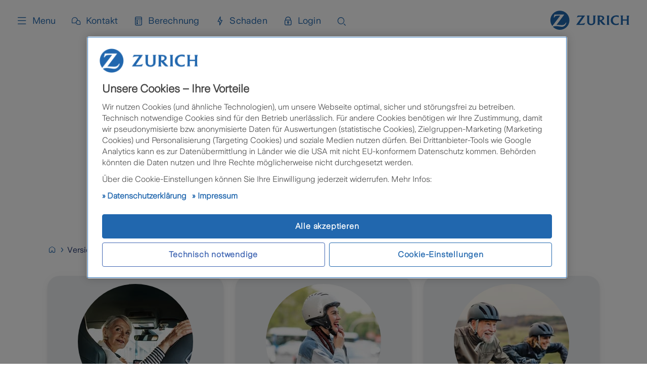

--- FILE ---
content_type: text/html; charset=utf-8
request_url: https://www.zurich.at/versicherung-berechnen
body_size: 30750
content:
<!DOCTYPE html><html lang="de-de"><head><meta charSet="utf-8"/><meta name="viewport" content="width=device-width"/><meta name="zwp-build" content="696757fd9641269accbca52e-144c6870d7b2c505e5de63f00cd77d5a2f4769b1"/><link rel="stylesheet" href="https://edge-platform.sitecorecloud.io/v1/files/pages/styles/content-styles.css?sitecoreContextId=5dAijixfKYA3QFx2o9YADv"/><link href="/_next/static/media/zurich-icons_woff2.e79964c0.woff2" rel="preload" type="font/woff2" as="font" crossorigin="anonymous"/><link href="/_next/static/media/ZurichSans-Light_woff2.36e454ad.woff2" rel="preload" type="font/woff2" as="font" crossorigin="anonymous"/><link href="/_next/static/media/ZurichSans-SemiBold_woff2.4943efd3.woff2" rel="preload" type="font/woff2" as="font" crossorigin="anonymous"/><link href="/_next/static/media/ZurichSans-Regular_woff2.812ca82b.woff2" rel="preload" type="font/woff2" as="font" crossorigin="anonymous"/><link href="/_next/static/media/ZurichSans-Medium_woff2.4940ade4.woff2" rel="preload" type="font/woff2" as="font" crossorigin="anonymous"/><title>Versicherungsrechner Österreich: Einfach online berechnen bei Zurich</title><link rel="canonical" href="https://www.zurich.at/versicherung-berechnen"/><link rel="icon" href="https://edge.sitecorecloud.io/zurichinsurf8c0-zwpshared-prod-d824/media/project/zurich-headless/shared/corporate/zurich-favicon.png"/><meta property="og:image" content="https://edge.sitecorecloud.io/zurichinsurf8c0-zwpshared-prod-d824/media/project/zurich-headless/shared/corporate/search.png"/><meta property="og:url" content="https://www.zurich.at/versicherung-berechnen"/><meta property="item-id" content="25093bab-d65f-49cd-8b51-a6fa4d445dba"/><meta property="page-type" content="Andere"/><meta name="last-modified" content="20251029T095149Z"/><meta name="displayname" content="Versicherungsrechner Österreich: Einfach online berechnen bei Zurich"/><meta name="description" content="Berechnen Sie online Ihre Versicherung für Auto, Motorrad, Haushalt und mehr oder lassen Sie sich persönlich beraten. Jetzt informieren!"/><meta property="og:title" content="Versicherungsrechner Österreich: Einfach online berechnen bei Zurich"/><meta property="og:description" content="Berechnen Sie online Ihre Versicherung für Auto, Motorrad, Haushalt und mehr oder lassen Sie sich persönlich beraten. Jetzt informieren!"/><meta property="og:site_name" content=""/><meta property="og:admins" content=""/><meta property="og:type" content="website"/><meta name="next-head-count" content="20"/><link data-next-font="" rel="preconnect" href="/" crossorigin="anonymous"/><script id="2beffd0f-a9ec-48bf-be4c-c1504c46fca2" type="application/ld+json" data-nscript="beforeInteractive">{
  "@context": "https://schema.org",
  "@type": "WebPage",
  "name": "Versicherungsrechner Österreich: Einfach online berechnen bei Zurich",
  "description": "Berechnen Sie online Ihre Versicherung für Auto, Motorrad, Haushalt und mehr oder lassen Sie sich persönlich beraten. Jetzt informieren!",
  "dateModified": "2025-10-29T09:51:49Z",
  "inLanguage": "de-DE",
  "mainEntityOfPage": {
    "@type": "WebPage",
    "@id": "https://www.zurich.at/versicherung-berechnen"
  },
  "mainContentOfPage": {
    "@type": "WebPageElement",
    "name": "Versicherungsrechner Österreich: Einfach online berechnen bei Zurich",
    "description": ""
  }
}</script><link rel="preload" href="/_next/static/css/11640116f8235d70.css" as="style"/><link rel="stylesheet" href="/_next/static/css/11640116f8235d70.css" data-n-g=""/><noscript data-n-css=""></noscript><script defer="" nomodule="" src="/_next/static/chunks/polyfills-42372ed130431b0a.js"></script><script src="/_next/static/chunks/webpack-3371376a7e1832fd.js" defer=""></script><script src="/_next/static/chunks/framework-6d28727e634f0245.js" defer=""></script><script src="/_next/static/chunks/main-e6d7bbc8824388c0.js" defer=""></script><script src="/_next/static/chunks/pages/_app-e1443fcaf885a626.js" defer=""></script><script src="/_next/static/chunks/734-363278f7c0ee4bcf.js" defer=""></script><script src="/_next/static/chunks/287-454bcd7eeb9893b3.js" defer=""></script><script src="/_next/static/chunks/587-61cf264a99df7d73.js" defer=""></script><script src="/_next/static/chunks/pages/%5B%5B...path%5D%5D-d6fe67afd9f3bc9f.js" defer=""></script><script src="/_next/static/1Km1ZUhRJTx-TFzVuaMRY/_buildManifest.js" defer=""></script><script src="/_next/static/1Km1ZUhRJTx-TFzVuaMRY/_ssgManifest.js" defer=""></script></head><body><div id="__next"><byoc-registration components="[]" datasources="[]"></byoc-registration><div id="head"><!--$--><!--$--><!--/$--><!--$--><!--/$--><!--$--><!--/$--><!--$--><!--/$--><!--/$--></div><div id="body-top"><!--$--><!--$--><!--/$--><!--$--><!--/$--><!--/$--></div><div class="prod-mode zurich-austria"><header role="none"><a class="skip" href="#main-content">Skip to main content</a><div id="header"><!--$--><!--$--><header><div class="header-temp-spacer"></div><nav class="header-temp" aria-label="Main menu"><div class="header-temp-navbar"><button class="header-temp-toggle" aria-expanded="false" aria-controls="navdrawer"><span class="icon icon--menu_24"></span>Menu</button><ul class="header-temp-links" aria-label="Quick links"><li class=""><a title="Home" target="" class="icon icon icon--home_24_outline" id=":R2kpor6:-link" href="/">Home</a></li><li class=""><a title="Kontakt" target="" class="icon icon icon--chat_24_outline" id=":R4kpor6:-link" href="/kontakt">Kontakt</a></li><li class=""><a title="Berechnung" target="" class="icon icon icon--calculator_24_outline navigation-item-selected " aria-current="page" id=":R6kpor6:-link" href="/versicherung-berechnen">Berechnung</a></li><li class=""><a title="Schaden" target="" class="icon icon icon--lightning_24_outline" id=":R8kpor6:-link" href="/schaden">Schaden</a></li><li class=""><a href="https://meine.zurich.at/meinezurich" class="icon icon icon--lock-close_24_outline" title="Login" target="_blank" rel="noopener noreferrer" id=":Rakpor6:-link">Login</a></li><li class="menu-search-desktop"><button type="button" class="menu-search-button" aria-label="Search"><span aria-hidden="true" class="icon icon--search_24_outline"></span></button></li><li class="menu-search-mobile"><button type="button" class="menu-search-button" aria-label="Search"><span class="icon icon--search_24_outline"></span></button></li></ul><div class="header-temp-logo"><a target="" aria-label="Home" href="/"><img alt="Zurich" loading="lazy" src="https://edge.sitecorecloud.io/zurichinsurf8c0-zwpshared-prod-d824/media/project/zurich-headless/shared/corporate/zurich-logo-blue.svg?iar=0"/></a></div></div><div data-focus-guard="true" tabindex="-1" style="width:1px;height:0px;padding:0;overflow:hidden;position:fixed;top:1px;left:1px"></div><div data-focus-lock-disabled="disabled"><div class="header-temp-navdrawer" id="navdrawer"><div class="header-temp-navdrawer-inner"><div class="header-temp-navbar"><button class="header-temp-toggle" aria-expanded="false" aria-controls="navdrawer"><span class="icon icon--close_24"></span>Menu</button><ul class="header-temp-links" aria-label="Quick links"><li class=""><a title="Home" target="" class="icon icon icon--home_24_outline" id=":Rcn9or6:-link" href="/">Home</a></li><li class=""><a title="Kontakt" target="" class="icon icon icon--chat_24_outline" id=":Rkn9or6:-link" href="/kontakt">Kontakt</a></li><li class=""><a title="Berechnung" target="" class="icon icon icon--calculator_24_outline navigation-item-selected " aria-current="page" id=":Rsn9or6:-link" href="/versicherung-berechnen">Berechnung</a></li><li class=""><a title="Schaden" target="" class="icon icon icon--lightning_24_outline" id=":R14n9or6:-link" href="/schaden">Schaden</a></li><li class=""><a href="https://meine.zurich.at/meinezurich" class="icon icon icon--lock-close_24_outline" title="Login" target="_blank" rel="noopener noreferrer" id=":R1cn9or6:-link">Login</a></li></ul><div class="header-temp-logo"><a target="" aria-label="Home" href="/"><img alt="Zurich" loading="lazy" src="https://edge.sitecorecloud.io/zurichinsurf8c0-zwpshared-prod-d824/media/project/zurich-headless/shared/corporate/zurich-logo-blue.svg?iar=0"/></a></div></div><div class="header-temp-navdrawer-body"><nav aria-label="Submenu"><div class="header-temp-navgroup"><div class="header-temp-navgroup-inner"><ul class="level-0"><li class=""><a title="Versicherungsrechner" target="" class="icon icon icon--calculator_24_outline navigation-item-selected " aria-current="page" id=":Rj79or6:-link" href="/versicherung-berechnen">Versicherungsrechner</a></li><li class="has-submenu"><a href="https://meine.zurich.at/meinezurich" class="icon icon icon--lock-close_24_outline" title="Meine Zurich" target="_blank" rel="noopener noreferrer" id=":R1379or6:-link">Meine Zurich</a><button type="button" class="toggle-submenu" aria-label="Show" aria-expanded="false" id=":R1379or6:-toggle" aria-controls=":R1379or6:-submenu" aria-labelledby=":R1379or6:-toggle :R1379or6:-link"><span class="icon icon--arrow-down_16" aria-hidden="true"></span></button><ul id=":R1379or6:-submenu" class="level-1"><li class=""><a title="Zurich zApp" target="" class="" id=":Rd9379or6:-link" href="/meinezurich/zapp">Zurich zApp</a></li><li class="has-submenu"><a title="Nutzungsbedingungen" target="" class="" id=":Rl9379or6:-link" href="/meinezurich/nutzungsbedingungen">Nutzungsbedingungen</a><button type="button" class="toggle-submenu" aria-label="Show" aria-expanded="false" id=":Rl9379or6:-toggle" aria-controls=":Rl9379or6:-submenu" aria-labelledby=":Rl9379or6:-toggle :Rl9379or6:-link"><span class="icon icon--arrow-down_16" aria-hidden="true"></span></button><ul id=":Rl9379or6:-submenu" class="level-2"><li class=""><a title="Allgemeine Bedingungen" target="" class="" id=":R1ll9379or6:-link" href="/meinezurich/nutzungsbedingungen/allgemein">Allgemeine Bedingungen</a></li><li class=""><a title="Elektronische Kommunikation" target="" class="" id=":R2ll9379or6:-link" href="/meinezurich/nutzungsbedingungen/elektronische-kommunikation">Elektronische Kommunikation</a></li><li class=""><a title="Erhalt personalisierter Informationen" target="" class="" id=":R3ll9379or6:-link" href="/meinezurich/nutzungsbedingungen/erhalt-personalisierter-informationen">Erhalt personalisierter Informationen</a></li><li class=""><a title="Schriftform" target="" class="" id=":R4ll9379or6:-link" href="/meinezurich/nutzungsbedingungen/schriftform">Schriftform</a></li></ul></li></ul></li><li class=""><a title="Kontakt" target="" class="icon icon icon--chat_24_outline" id=":R1j79or6:-link" href="/kontakt">Kontakt</a></li><li class=""><a title="Schaden" target="" class="icon icon icon--lightning_24_outline" id=":R2379or6:-link" href="/schaden">Schaden</a></li><li class="has-submenu"><a title="Karriere" target="" class="icon icon icon--graduation_24_outline" id=":R2j79or6:-link" href="/karriere">Karriere</a><button type="button" class="toggle-submenu" aria-label="Show" aria-expanded="false" id=":R2j79or6:-toggle" aria-controls=":R2j79or6:-submenu" aria-labelledby=":R2j79or6:-toggle :R2j79or6:-link"><span class="icon icon--arrow-down_16" aria-hidden="true"></span></button><ul id=":R2j79or6:-submenu" class="level-1"><li class=""><a title="Diversity" target="" class="" id=":Rdaj79or6:-link" href="/karriere/diversity">Diversity</a></li><li class=""><a title="Karrierewege" target="" class="" id=":Rlaj79or6:-link" href="/karriere/karrierewege">Karrierewege</a></li><li class=""><a title="Vorteile für Mitarbeitende" target="" class="" id=":Rtaj79or6:-link" href="/karriere/vorteile-fuer-mitarbeitende">Vorteile für Mitarbeitende</a></li><li class=""><a href="https://www.careers.zurich.com/?locale=de_DE" class="" title="Unsere offenen Stellen" target="" id=":R15aj79or6:-link">Unsere offenen Stellen</a></li></ul></li><li class=""><a title="Blog" target="" class="icon icon icon--book-open_24_outline" id=":R3379or6:-link" href="/blog">Blog</a></li><li class=""><a title="Auto" target="" class="" id=":R3j79or6:-link" href="/autoversicherung">Auto</a></li><li class=""><a title="Motorrad" target="" class="" id=":R4379or6:-link" href="/motorradversicherung">Motorrad</a></li></ul></div></div><div class="header-temp-navgroup"><div class="header-temp-navgroup-inner"><ul class="level-0"><li class=""><a title="Fahrrad" target="" class="" id=":Rl79or6:-link" href="/fahrradversicherung">Fahrrad</a></li><li class=""><a title="E-Bike" target="" class="" id=":R1579or6:-link" href="/e-bike-versicherung">E-Bike</a></li><li class=""><a title="Haushalt" target="" class="" id=":R1l79or6:-link" href="/haushaltsversicherung">Haushalt</a></li><li class=""><a title="Haushaltsversicherung zum Mitnehmen" target="" class="" id=":R2579or6:-link" href="/haushaltsversicherung-mitnehmen">Haushaltsversicherung zum Mitnehmen</a></li><li class=""><a title="Eigenheim" target="" class="" id=":R2l79or6:-link" href="/eigenheimversicherung">Eigenheim</a></li><li class=""><a title="Rohbau" target="" class="" id=":R3579or6:-link" href="/eigenheimversicherung-rohbau">Rohbau</a></li><li class=""><a title="Wohn-Assistance-Versicherung" target="" class="" id=":R3l79or6:-link" href="/wohn-assistance">Wohn-Assistance-Versicherung</a></li><li class=""><a title="Rechtsschutz" target="" class="" id=":R4579or6:-link" href="/rechtsschutzversicherung">Rechtsschutz</a></li></ul></div></div><div class="header-temp-navgroup"><div class="header-temp-navgroup-inner"><ul class="level-0"><li class=""><a title="Privathaftpflichtversicherung " target="" class="" id=":Rn79or6:-link" href="/privathaftpflichtversicherung">Privathaftpflichtversicherung </a></li><li class=""><a title="Hundehaftpflichtversicherung" target="" class="" id=":R1779or6:-link" href="/hundehaftpflichtversicherung">Hundehaftpflichtversicherung</a></li><li class=""><a title="Pferdehaftpflichtversicherung" target="" class="" id=":R1n79or6:-link" href="/pferdehaftpflichtversicherung">Pferdehaftpflichtversicherung</a></li><li class=""><a title="Musikinstrument" target="" class="" id=":R2779or6:-link" href="/instrumentenversicherung">Musikinstrument</a></li><li class=""><a title="Kamera" target="" class="" id=":R2n79or6:-link" href="/kameraversicherung">Kamera</a></li><li class="has-submenu"><a title="Unfall" target="" class="" id=":R3779or6:-link" href="/unfallversicherung">Unfall</a><button type="button" class="toggle-submenu" aria-label="Show" aria-expanded="false" id=":R3779or6:-toggle" aria-controls=":R3779or6:-submenu" aria-labelledby=":R3779or6:-toggle :R3779or6:-link"><span class="icon icon--arrow-down_16" aria-hidden="true"></span></button><ul id=":R3779or6:-submenu" class="level-1"><li class=""><a title="Gliedertaxe" target="" class="" id=":Rdb779or6:-link" href="/unfallversicherung/gliedertaxenrechner">Gliedertaxe</a></li></ul></li><li class=""><a title="Ableben" target="" class="" id=":R3n79or6:-link" href="/ablebensversicherung">Ableben</a></li><li class=""><a title="Einkommen absichern" target="" class="" id=":R4779or6:-link" href="/einkommens-absicherung">Einkommen absichern</a></li></ul></div></div><div class="header-temp-navgroup"><div class="header-temp-navgroup-inner"><ul class="level-0"><li class="has-submenu"><a title="Vorsorge &amp; Vermögen" target="" class="" id=":Rp79or6:-link" href="/vorsorge-vermoegen">Vorsorge &amp; Vermögen</a><button type="button" class="toggle-submenu" aria-label="Show" aria-expanded="false" id=":Rp79or6:-toggle" aria-controls=":Rp79or6:-submenu" aria-labelledby=":Rp79or6:-toggle :Rp79or6:-link"><span class="icon icon--arrow-down_16" aria-hidden="true"></span></button><ul id=":Rp79or6:-submenu" class="level-1"><li class=""><a title="Klassische Lebensversicherung" target="" class="" id=":Rd8p79or6:-link" href="/vorsorge-vermoegen/klassische-lebensversicherung">Klassische Lebensversicherung</a></li><li class="has-submenu"><a title="Fondsgebundene Lebensversicherung" target="" class="" id=":Rl8p79or6:-link" href="/vorsorge-vermoegen/fondsgebundene-lebensversicherung">Fondsgebundene Lebensversicherung</a><button type="button" class="toggle-submenu" aria-label="Show" aria-expanded="false" id=":Rl8p79or6:-toggle" aria-controls=":Rl8p79or6:-submenu" aria-labelledby=":Rl8p79or6:-toggle :Rl8p79or6:-link"><span class="icon icon--arrow-down_16" aria-hidden="true"></span></button><ul id=":Rl8p79or6:-submenu" class="level-2"><li class=""><a title="Zurich for Future Invest" target="" class="" id=":R1ll8p79or6:-link" href="/vorsorge-vermoegen/fondsgebundene-lebensversicherung/zurich-for-future-invest">Zurich for Future Invest</a></li><li class=""><a title="Zurich Lean Invest" target="" class="" id=":R2ll8p79or6:-link" href="/vorsorge-vermoegen/fondsgebundene-lebensversicherung/zurich-lean-invest">Zurich Lean Invest</a></li><li class=""><a title="Vario Invest - Special Edition" target="" class="" id=":R3ll8p79or6:-link" href="/vorsorge-vermoegen/fondsgebundene-lebensversicherung/special-edition">Vario Invest - Special Edition</a></li></ul></li><li class=""><a href="https://meine.zurich.at/FondsFinder/" class="" title="FondsFinder" target="_blank" rel="noopener noreferrer" id=":Rt8p79or6:-link">FondsFinder</a></li></ul></li><li class=""><a title="Frauenvorsorge" target="" class="" id=":R1979or6:-link" href="/frauenvorsorge">Frauenvorsorge</a></li><li class=""><a title="Nachhaltige Vorsorge" target="" class="" id=":R1p79or6:-link" href="/nachhaltige-vorsorge">Nachhaltige Vorsorge</a></li><li class=""><a title="Betriebsversicherung" target="" class="" id=":R2979or6:-link" href="/betriebsversicherung">Betriebsversicherung</a></li><li class=""><a title="Firmen-Rechtsschutz" target="" class="" id=":R2p79or6:-link" href="/firmenrechtsschutz">Firmen-Rechtsschutz</a></li><li class=""><a title="Firmen-Kfz" target="" class="" id=":R3979or6:-link" href="/firmen-kfz-versicherung">Firmen-Kfz</a></li><li class=""><a title="Mitarbeitervorsorge" target="" class="" id=":R3p79or6:-link" href="/mitarbeitervorsorge">Mitarbeitervorsorge</a></li><li class="has-submenu"><a title="Über Zurich" target="" class="icon icon icon--team_24_outline" id=":R4979or6:-link" href="/ueber-zurich">Über Zurich</a><button type="button" class="toggle-submenu" aria-label="Show" aria-expanded="false" id=":R4979or6:-toggle" aria-controls=":R4979or6:-submenu" aria-labelledby=":R4979or6:-toggle :R4979or6:-link"><span class="icon icon--arrow-down_16" aria-hidden="true"></span></button><ul id=":R4979or6:-submenu" class="level-1"><li class=""><a title="Presse" target="" class="" id=":Rdc979or6:-link" href="/ueber-zurich/pressebereich">Presse</a></li><li class="has-submenu"><a title="Nachhaltigkeit" target="" class="" id=":Rlc979or6:-link" href="/ueber-zurich/nachhaltigkeit">Nachhaltigkeit</a><button type="button" class="toggle-submenu" aria-label="Show" aria-expanded="false" id=":Rlc979or6:-toggle" aria-controls=":Rlc979or6:-submenu" aria-labelledby=":Rlc979or6:-toggle :Rlc979or6:-link"><span class="icon icon--arrow-down_16" aria-hidden="true"></span></button><ul id=":Rlc979or6:-submenu" class="level-2"><li class=""><a title="Zurich Forest" target="" class="" id=":R3alc979or6:-link" href="/ueber-zurich/nachhaltigkeit/der-zurich-forest">Zurich Forest</a></li></ul></li><li class=""><a title="Unsere Werte" target="" class="" id=":Rtc979or6:-link" href="/ueber-zurich/unsere-werte">Unsere Werte</a></li><li class=""><a title="Verhaltenskodex" target="" class="" id=":R15c979or6:-link" href="/ueber-zurich/verhaltenskodex">Verhaltenskodex</a></li><li class=""><a title="Geschäftsberichte und SFCR-Berichte" target="" class="" id=":R1dc979or6:-link" href="/ueber-zurich/geschaeftsberichte-sfcr-berichte">Geschäftsberichte und SFCR-Berichte</a></li><li class=""><a title="Hinweisgebersystem" target="" class="" id=":R1lc979or6:-link" href="/ueber-zurich/hinweisgebersystem">Hinweisgebersystem</a></li><li class=""><a title="Responsible Investing" target="" class="" id=":R1tc979or6:-link" href="/ueber-zurich/responsible-investing">Responsible Investing</a></li></ul></li></ul></div></div></nav></div><div class="header-temp-navdrawer-footer"><div class="header-temp-navdrawer-legal"><ul class="link-list link-list--separated"><li><a href="javascript:OneTrust.ToggleInfoDisplay()" title="Cookies" class="" target="_self" rel="noreferrer">Cookies</a></li><li><a href="/datenschutz" title="Datenschutz" class="" target="_self" rel="noreferrer">Datenschutz</a></li><li><a href="/rechtliche-hinweise" title="Rechtliches" class="" target="_self" rel="noreferrer">Rechtliches</a></li><li><a href="/impressum" title="Impressum" class="" target="_self" rel="noreferrer">Impressum</a></li></ul></div><div class="header-temp-navdrawer-social"><ul class="link-list link-list--social"><li><a href="https://www.facebook.com/zurichoesterreich" title="Facebook" class="icon icon--facebook_24_solid" target="_blank" rel="noreferrer">Facebook</a></li><li><a href="https://www.instagram.com/zurich_oesterreich/" title="Instagram" class="icon icon--instagram_24_solid" target="_blank" rel="noreferrer">Instagram</a></li><li><a href="https://www.youtube.com/playlist?list=PLR9kqle_XYKrpRia6P2GwOZabAaR-qcmu" title="YouTube" class="icon icon--youtube_24_solid" target="_blank" rel="noreferrer">YouTube</a></li><li><a href="https://www.xing.com/pages/zurichoesterreich" title="Xing" class="icon icon--xing_24_solid" target="_blank" rel="noreferrer">Xing</a></li></ul></div></div></div></div></div><div data-focus-guard="true" tabindex="-1" style="width:1px;height:0px;padding:0;overflow:hidden;position:fixed;top:1px;left:1px"></div></nav></header><!--/$--><!--$--><!--/$--><!--/$--></div></header><main id="main-content"><div id="content"><!--$--><!--$--><div class="col-12 component container full-width"><div class="component-content"><div><!--$--><div class="stage-banner stage-banner--pictogram" role="region" aria-labelledby="stage-banner-heading:R2db6:"><div class="container"><span role="img" aria-label="pictogram digital-solution" class="pictogram pictogram--digital-solution"></span><div class="stage-banner-content"><p><strong>Berechnen Sie Ihre Versicherung selbst und schließen direkt ab.</strong></p><h1 id="stage-banner-heading:R2db6:">Versicherung für Österreich einfach online berechnen</h1></div></div></div><!--/$--></div></div></div><!--/$--><!--$--><div class="component container"><div class="component-content"><div><!--$--><script id="breadcrumblist" type="application/ld+json">{"@context":"https://schema.org","@type":"BreadcrumbList","itemListElement":[{"@type":"ListItem","position":1,"name":"Home","item":"https://www.zurich.at/"},{"@type":"ListItem","position":2,"name":"Versicherungsrechner"}]}</script><div class="component container"><nav class="breadcrumb breadcrumb--icon" aria-label="Breadcrumb"><ol><li class="home"><a href="/" title="Home" aria-label="Home"><span class="breadcrumb-item__text">Home</span></a></li><li><a href="/versicherung-berechnen" title="Versicherungsrechner" aria-label="Versicherungsrechner" aria-current="page"><span class="breadcrumb-item__text">Versicherungsrechner</span></a></li></ol></nav></div><!--/$--></div></div></div><!--/$--><!--$--><div class="col-12 component container"><div class="component-content"><div><!--$--><div class="col-12 component container full-width"><div class="component-content"><div><!--$--><div class="col-12 component container margin-bottom"><div class="component-content"><div><!--$--><div class="row component column-splitter"><div class="component col-12 col-md-4"><!--$--><div class="bg-zurichwhite card bg-height col-12 component container"><div class="component-content"><div><!--$--><div class="col-12 fadeOutUp teaser"><div class="teaser-image"><img alt="Auto online versichert" loading="lazy" width="228" height="228" decoding="async" data-nimg="1" style="color:transparent" sizes="(min-width: 768px) and (max-width: 991) 144px, 228px" srcSet="https://edge.sitecorecloud.io/zurichinsurf8c0-zwpshared-prod-d824/media/project/zurich-headless/zurich-austria/images/aeltere-frau-im-auto.jpg?iar=0&amp;w=144 144w, https://edge.sitecorecloud.io/zurichinsurf8c0-zwpshared-prod-d824/media/project/zurich-headless/zurich-austria/images/aeltere-frau-im-auto.jpg?iar=0&amp;w=190 190w, https://edge.sitecorecloud.io/zurichinsurf8c0-zwpshared-prod-d824/media/project/zurich-headless/zurich-austria/images/aeltere-frau-im-auto.jpg?iar=0&amp;w=216 216w, https://edge.sitecorecloud.io/zurichinsurf8c0-zwpshared-prod-d824/media/project/zurich-headless/zurich-austria/images/aeltere-frau-im-auto.jpg?iar=0&amp;w=228 228w, https://edge.sitecorecloud.io/zurichinsurf8c0-zwpshared-prod-d824/media/project/zurich-headless/zurich-austria/images/aeltere-frau-im-auto.jpg?iar=0&amp;w=260 260w, https://edge.sitecorecloud.io/zurichinsurf8c0-zwpshared-prod-d824/media/project/zurich-headless/zurich-austria/images/aeltere-frau-im-auto.jpg?iar=0&amp;w=296 296w, https://edge.sitecorecloud.io/zurichinsurf8c0-zwpshared-prod-d824/media/project/zurich-headless/zurich-austria/images/aeltere-frau-im-auto.jpg?iar=0&amp;w=356 356w, https://edge.sitecorecloud.io/zurichinsurf8c0-zwpshared-prod-d824/media/project/zurich-headless/zurich-austria/images/aeltere-frau-im-auto.jpg?iar=0&amp;w=360 360w, https://edge.sitecorecloud.io/zurichinsurf8c0-zwpshared-prod-d824/media/project/zurich-headless/zurich-austria/images/aeltere-frau-im-auto.jpg?iar=0&amp;w=375 375w, https://edge.sitecorecloud.io/zurichinsurf8c0-zwpshared-prod-d824/media/project/zurich-headless/zurich-austria/images/aeltere-frau-im-auto.jpg?iar=0&amp;w=500 500w, https://edge.sitecorecloud.io/zurichinsurf8c0-zwpshared-prod-d824/media/project/zurich-headless/zurich-austria/images/aeltere-frau-im-auto.jpg?iar=0&amp;w=560 560w, https://edge.sitecorecloud.io/zurichinsurf8c0-zwpshared-prod-d824/media/project/zurich-headless/zurich-austria/images/aeltere-frau-im-auto.jpg?iar=0&amp;w=600 600w, https://edge.sitecorecloud.io/zurichinsurf8c0-zwpshared-prod-d824/media/project/zurich-headless/zurich-austria/images/aeltere-frau-im-auto.jpg?iar=0&amp;w=700 700w, https://edge.sitecorecloud.io/zurichinsurf8c0-zwpshared-prod-d824/media/project/zurich-headless/zurich-austria/images/aeltere-frau-im-auto.jpg?iar=0&amp;w=730 730w, https://edge.sitecorecloud.io/zurichinsurf8c0-zwpshared-prod-d824/media/project/zurich-headless/zurich-austria/images/aeltere-frau-im-auto.jpg?iar=0&amp;w=768 768w, https://edge.sitecorecloud.io/zurichinsurf8c0-zwpshared-prod-d824/media/project/zurich-headless/zurich-austria/images/aeltere-frau-im-auto.jpg?iar=0&amp;w=800 800w, https://edge.sitecorecloud.io/zurichinsurf8c0-zwpshared-prod-d824/media/project/zurich-headless/zurich-austria/images/aeltere-frau-im-auto.jpg?iar=0&amp;w=900 900w, https://edge.sitecorecloud.io/zurichinsurf8c0-zwpshared-prod-d824/media/project/zurich-headless/zurich-austria/images/aeltere-frau-im-auto.jpg?iar=0&amp;w=1024 1024w, https://edge.sitecorecloud.io/zurichinsurf8c0-zwpshared-prod-d824/media/project/zurich-headless/zurich-austria/images/aeltere-frau-im-auto.jpg?iar=0&amp;w=1080 1440w, https://edge.sitecorecloud.io/zurichinsurf8c0-zwpshared-prod-d824/media/project/zurich-headless/zurich-austria/images/aeltere-frau-im-auto.jpg?iar=0&amp;w=1080 1600w" src="https://edge.sitecorecloud.io/zurichinsurf8c0-zwpshared-prod-d824/media/project/zurich-headless/zurich-austria/images/aeltere-frau-im-auto.jpg?iar=0&amp;w=1080"/></div><div class="teaser-image-preline"><h4 class="teaser-preline">Autoversicherung</h4><div class="teaser-title"><p>Versichern Sie Ihr Auto ganz einfach online.</p></div></div></div><!--/$--><!--$--><a href="https://meine.zurich.at/versicherungsrechner/autoversicherung" class="btn btn--centered btn--tertiary btn--tertiary-peach" target="_blank" rel="noopener noreferrer">Jetzt berechnen<span class="icon icon--arrow-right_24" aria-hidden="true"></span><div class="badge badge--brand badge--text">5%</div></a><!--/$--><!--$--><div class="col-12 component container margin-top"><div class="component-content"><div><!--$--><a href="https://meine.zurich.at/versicherungsrechner/autoversicherung?produkt=wkz" class="btn btn--centered btn--text" target="_blank" rel="noopener noreferrer">Wechselkennzeichen<span class="icon icon--arrow-right_24" aria-hidden="true"></span></a><!--/$--></div></div></div><!--/$--><!--$--><div class="col-12 component container margin-top margin-bottom"><div class="component-content"><div><!--$--><a title="Beratungstermin anfordern" target="" class="btn btn--centered btn--primary" href="/kontakt/beratungstermin">Persönliche Beratung<span class="icon icon--arrow-right_24" aria-hidden="true"></span><div class="badge badge--brand badge--text">Jetzt! </div></a><!--/$--></div></div></div><!--/$--><!--$--><a title="" class="btn btn--centered btn--text" href="/autoversicherung">Produktinfos holen<span class="icon icon--arrow-right_24" aria-hidden="true"></span></a><!--/$--></div></div></div><!--/$--></div><div class="component col-12 col-md-4"><!--$--><div class="bg-zurichwhite card bg-height col-12 component container"><div class="component-content"><div><!--$--><div class="col-12 fadeOutUp teaser"><div class="teaser-image"><img alt="Zweirad (Motorrad oder Moped) online versichert" loading="lazy" width="228" height="228" decoding="async" data-nimg="1" style="color:transparent" sizes="(min-width: 768px) and (max-width: 991) 144px, 228px" srcSet="https://edge.sitecorecloud.io/zurichinsurf8c0-zwpshared-prod-d824/media/project/zurich-headless/zurich-austria/images/motorradversicherung-frau-mit-helm-squared.jpg?iar=0&amp;w=144 144w, https://edge.sitecorecloud.io/zurichinsurf8c0-zwpshared-prod-d824/media/project/zurich-headless/zurich-austria/images/motorradversicherung-frau-mit-helm-squared.jpg?iar=0&amp;w=190 190w, https://edge.sitecorecloud.io/zurichinsurf8c0-zwpshared-prod-d824/media/project/zurich-headless/zurich-austria/images/motorradversicherung-frau-mit-helm-squared.jpg?iar=0&amp;w=216 216w, https://edge.sitecorecloud.io/zurichinsurf8c0-zwpshared-prod-d824/media/project/zurich-headless/zurich-austria/images/motorradversicherung-frau-mit-helm-squared.jpg?iar=0&amp;w=228 228w, https://edge.sitecorecloud.io/zurichinsurf8c0-zwpshared-prod-d824/media/project/zurich-headless/zurich-austria/images/motorradversicherung-frau-mit-helm-squared.jpg?iar=0&amp;w=260 260w, https://edge.sitecorecloud.io/zurichinsurf8c0-zwpshared-prod-d824/media/project/zurich-headless/zurich-austria/images/motorradversicherung-frau-mit-helm-squared.jpg?iar=0&amp;w=296 296w, https://edge.sitecorecloud.io/zurichinsurf8c0-zwpshared-prod-d824/media/project/zurich-headless/zurich-austria/images/motorradversicherung-frau-mit-helm-squared.jpg?iar=0&amp;w=356 356w, https://edge.sitecorecloud.io/zurichinsurf8c0-zwpshared-prod-d824/media/project/zurich-headless/zurich-austria/images/motorradversicherung-frau-mit-helm-squared.jpg?iar=0&amp;w=360 360w, https://edge.sitecorecloud.io/zurichinsurf8c0-zwpshared-prod-d824/media/project/zurich-headless/zurich-austria/images/motorradversicherung-frau-mit-helm-squared.jpg?iar=0&amp;w=375 375w, https://edge.sitecorecloud.io/zurichinsurf8c0-zwpshared-prod-d824/media/project/zurich-headless/zurich-austria/images/motorradversicherung-frau-mit-helm-squared.jpg?iar=0&amp;w=500 500w, https://edge.sitecorecloud.io/zurichinsurf8c0-zwpshared-prod-d824/media/project/zurich-headless/zurich-austria/images/motorradversicherung-frau-mit-helm-squared.jpg?iar=0&amp;w=555 560w, https://edge.sitecorecloud.io/zurichinsurf8c0-zwpshared-prod-d824/media/project/zurich-headless/zurich-austria/images/motorradversicherung-frau-mit-helm-squared.jpg?iar=0&amp;w=555 600w, https://edge.sitecorecloud.io/zurichinsurf8c0-zwpshared-prod-d824/media/project/zurich-headless/zurich-austria/images/motorradversicherung-frau-mit-helm-squared.jpg?iar=0&amp;w=555 700w, https://edge.sitecorecloud.io/zurichinsurf8c0-zwpshared-prod-d824/media/project/zurich-headless/zurich-austria/images/motorradversicherung-frau-mit-helm-squared.jpg?iar=0&amp;w=555 730w, https://edge.sitecorecloud.io/zurichinsurf8c0-zwpshared-prod-d824/media/project/zurich-headless/zurich-austria/images/motorradversicherung-frau-mit-helm-squared.jpg?iar=0&amp;w=555 768w, https://edge.sitecorecloud.io/zurichinsurf8c0-zwpshared-prod-d824/media/project/zurich-headless/zurich-austria/images/motorradversicherung-frau-mit-helm-squared.jpg?iar=0&amp;w=555 800w, https://edge.sitecorecloud.io/zurichinsurf8c0-zwpshared-prod-d824/media/project/zurich-headless/zurich-austria/images/motorradversicherung-frau-mit-helm-squared.jpg?iar=0&amp;w=555 900w, https://edge.sitecorecloud.io/zurichinsurf8c0-zwpshared-prod-d824/media/project/zurich-headless/zurich-austria/images/motorradversicherung-frau-mit-helm-squared.jpg?iar=0&amp;w=555 1024w, https://edge.sitecorecloud.io/zurichinsurf8c0-zwpshared-prod-d824/media/project/zurich-headless/zurich-austria/images/motorradversicherung-frau-mit-helm-squared.jpg?iar=0&amp;w=555 1440w, https://edge.sitecorecloud.io/zurichinsurf8c0-zwpshared-prod-d824/media/project/zurich-headless/zurich-austria/images/motorradversicherung-frau-mit-helm-squared.jpg?iar=0&amp;w=555 1600w" src="https://edge.sitecorecloud.io/zurichinsurf8c0-zwpshared-prod-d824/media/project/zurich-headless/zurich-austria/images/motorradversicherung-frau-mit-helm-squared.jpg?iar=0&amp;w=555"/></div><div class="teaser-image-preline"><h4 class="teaser-preline">Motorradversicherung</h4><div class="teaser-title"><p>Ihr Bike ist bei uns gut aufgehoben: sei es ein Motorrad oder ein Moped.</p></div></div></div><!--/$--><!--$--><a href="https://meine.zurich.at/versicherungsrechner/motorradversicherung" class="btn btn--centered btn--tertiary btn--tertiary-peach" target="_blank" rel="noopener noreferrer">Jetzt berechnen<span class="icon icon--arrow-right_24" aria-hidden="true"></span></a><!--/$--><!--$--><div class="col-12 component container margin-top"><div class="component-content"><div><!--$--><a href="https://meine.zurich.at/versicherungsrechner/motorradwechselkennzeichen" class="btn btn--centered btn--text" target="_blank" rel="noopener noreferrer">Motorradwechselkennzeichen<span class="icon icon--arrow-right_24" aria-hidden="true"></span></a><!--/$--></div></div></div><!--/$--><!--$--><div class="col-12 component container margin-top margin-bottom"><div class="component-content"><div><!--$--><a title="Beratungstermin anfordern" target="" class="btn btn--centered btn--primary" href="/kontakt/beratungstermin">Persönliche Beratung<span class="icon icon--arrow-right_24" aria-hidden="true"></span><div class="badge badge--brand badge--text">Jetzt! </div></a><!--/$--></div></div></div><!--/$--><!--$--><a title="" class="btn btn--centered btn--text margin-top" href="/motorradversicherung">Produktinfos holen<span class="icon icon--arrow-right_24" aria-hidden="true"></span></a><!--/$--></div></div></div><!--/$--></div><div class="component col-12 col-md-4"><!--$--><div class="bg-zurichwhite card bg-height col-12 component container"><div class="component-content"><div><!--$--><div class="col-12 fadeOutUp teaser"><div class="teaser-image"><img alt="Fahrrad oder E-Bike online versichert" loading="lazy" width="228" height="228" decoding="async" data-nimg="1" style="color:transparent" sizes="(min-width: 768px) and (max-width: 991) 144px, 228px" srcSet="https://edge.sitecorecloud.io/zurichinsurf8c0-zwpshared-prod-d824/media/project/zurich-headless/zurich-austria/images/senioren-e-bikes_squared.jpg?iar=0&amp;w=144 144w, https://edge.sitecorecloud.io/zurichinsurf8c0-zwpshared-prod-d824/media/project/zurich-headless/zurich-austria/images/senioren-e-bikes_squared.jpg?iar=0&amp;w=190 190w, https://edge.sitecorecloud.io/zurichinsurf8c0-zwpshared-prod-d824/media/project/zurich-headless/zurich-austria/images/senioren-e-bikes_squared.jpg?iar=0&amp;w=216 216w, https://edge.sitecorecloud.io/zurichinsurf8c0-zwpshared-prod-d824/media/project/zurich-headless/zurich-austria/images/senioren-e-bikes_squared.jpg?iar=0&amp;w=228 228w, https://edge.sitecorecloud.io/zurichinsurf8c0-zwpshared-prod-d824/media/project/zurich-headless/zurich-austria/images/senioren-e-bikes_squared.jpg?iar=0&amp;w=260 260w, https://edge.sitecorecloud.io/zurichinsurf8c0-zwpshared-prod-d824/media/project/zurich-headless/zurich-austria/images/senioren-e-bikes_squared.jpg?iar=0&amp;w=296 296w, https://edge.sitecorecloud.io/zurichinsurf8c0-zwpshared-prod-d824/media/project/zurich-headless/zurich-austria/images/senioren-e-bikes_squared.jpg?iar=0&amp;w=356 356w, https://edge.sitecorecloud.io/zurichinsurf8c0-zwpshared-prod-d824/media/project/zurich-headless/zurich-austria/images/senioren-e-bikes_squared.jpg?iar=0&amp;w=360 360w, https://edge.sitecorecloud.io/zurichinsurf8c0-zwpshared-prod-d824/media/project/zurich-headless/zurich-austria/images/senioren-e-bikes_squared.jpg?iar=0&amp;w=375 375w, https://edge.sitecorecloud.io/zurichinsurf8c0-zwpshared-prod-d824/media/project/zurich-headless/zurich-austria/images/senioren-e-bikes_squared.jpg?iar=0&amp;w=500 500w, https://edge.sitecorecloud.io/zurichinsurf8c0-zwpshared-prod-d824/media/project/zurich-headless/zurich-austria/images/senioren-e-bikes_squared.jpg?iar=0&amp;w=560 560w, https://edge.sitecorecloud.io/zurichinsurf8c0-zwpshared-prod-d824/media/project/zurich-headless/zurich-austria/images/senioren-e-bikes_squared.jpg?iar=0&amp;w=600 600w, https://edge.sitecorecloud.io/zurichinsurf8c0-zwpshared-prod-d824/media/project/zurich-headless/zurich-austria/images/senioren-e-bikes_squared.jpg?iar=0&amp;w=700 700w, https://edge.sitecorecloud.io/zurichinsurf8c0-zwpshared-prod-d824/media/project/zurich-headless/zurich-austria/images/senioren-e-bikes_squared.jpg?iar=0&amp;w=730 730w, https://edge.sitecorecloud.io/zurichinsurf8c0-zwpshared-prod-d824/media/project/zurich-headless/zurich-austria/images/senioren-e-bikes_squared.jpg?iar=0&amp;w=768 768w, https://edge.sitecorecloud.io/zurichinsurf8c0-zwpshared-prod-d824/media/project/zurich-headless/zurich-austria/images/senioren-e-bikes_squared.jpg?iar=0&amp;w=800 800w, https://edge.sitecorecloud.io/zurichinsurf8c0-zwpshared-prod-d824/media/project/zurich-headless/zurich-austria/images/senioren-e-bikes_squared.jpg?iar=0&amp;w=900 900w, https://edge.sitecorecloud.io/zurichinsurf8c0-zwpshared-prod-d824/media/project/zurich-headless/zurich-austria/images/senioren-e-bikes_squared.jpg?iar=0&amp;w=1024 1024w, https://edge.sitecorecloud.io/zurichinsurf8c0-zwpshared-prod-d824/media/project/zurich-headless/zurich-austria/images/senioren-e-bikes_squared.jpg?iar=0&amp;w=1440 1440w, https://edge.sitecorecloud.io/zurichinsurf8c0-zwpshared-prod-d824/media/project/zurich-headless/zurich-austria/images/senioren-e-bikes_squared.jpg?iar=0&amp;w=1600 1600w" src="https://edge.sitecorecloud.io/zurichinsurf8c0-zwpshared-prod-d824/media/project/zurich-headless/zurich-austria/images/senioren-e-bikes_squared.jpg?iar=0&amp;w=1600"/></div><div class="teaser-image-preline"><h4 class="teaser-preline">E-Bike- &amp; Fahrradversicherung</h4><div class="teaser-title"><div class="ck-content"><p>Sichern Sie Ihr wertvolles Rad lieber doppelt ab.&nbsp;</p></div></div></div></div><!--/$--><!--$--><a href="https://meine.zurich.at/versicherungsrechner/fahrradversicherung" class="btn btn--centered btn--tertiary btn--tertiary-peach" target="_blank" rel="noopener noreferrer">Jetzt berechnen<span class="icon icon--arrow-right_24" aria-hidden="true"></span><div class="badge badge--brand badge--text">5%</div></a><!--/$--><!--$--><div class="col-12 component container margin-bottom"><div class="component-content"><div><!--$--><a title="Beratungstermin anfordern" target="" class="btn btn--centered btn--primary" href="/kontakt/beratungstermin">Persönliche Beratung<span class="icon icon--arrow-right_24" aria-hidden="true"></span><div class="badge badge--brand badge--text">Jetzt! </div></a><!--/$--></div></div></div><!--/$--><!--$--><a title="" class="btn btn--centered btn--text margin-top" href="/fahrradversicherung">Produktinfos holen<span class="icon icon--arrow-right_24" aria-hidden="true"></span></a><!--/$--></div></div></div><!--/$--></div><div class="component col-12 col-md-4"><!--$--><div class="bg-zurichwhite card bg-height col-12 component container"><div class="component-content"><div><!--$--><div class="col-12 fadeOutUp teaser"><div class="teaser-image"><img alt="Wohnung online versichert" loading="lazy" width="228" height="228" decoding="async" data-nimg="1" style="color:transparent" sizes="(min-width: 768px) and (max-width: 991) 144px, 228px" srcSet="https://edge.sitecorecloud.io/zurichinsurf8c0-zwpshared-prod-d824/media/project/zurich-headless/zurich-austria/images/freunde-kochen-squared.jpg?iar=0&amp;w=144 144w, https://edge.sitecorecloud.io/zurichinsurf8c0-zwpshared-prod-d824/media/project/zurich-headless/zurich-austria/images/freunde-kochen-squared.jpg?iar=0&amp;w=190 190w, https://edge.sitecorecloud.io/zurichinsurf8c0-zwpshared-prod-d824/media/project/zurich-headless/zurich-austria/images/freunde-kochen-squared.jpg?iar=0&amp;w=216 216w, https://edge.sitecorecloud.io/zurichinsurf8c0-zwpshared-prod-d824/media/project/zurich-headless/zurich-austria/images/freunde-kochen-squared.jpg?iar=0&amp;w=228 228w, https://edge.sitecorecloud.io/zurichinsurf8c0-zwpshared-prod-d824/media/project/zurich-headless/zurich-austria/images/freunde-kochen-squared.jpg?iar=0&amp;w=260 260w, https://edge.sitecorecloud.io/zurichinsurf8c0-zwpshared-prod-d824/media/project/zurich-headless/zurich-austria/images/freunde-kochen-squared.jpg?iar=0&amp;w=296 296w, https://edge.sitecorecloud.io/zurichinsurf8c0-zwpshared-prod-d824/media/project/zurich-headless/zurich-austria/images/freunde-kochen-squared.jpg?iar=0&amp;w=356 356w, https://edge.sitecorecloud.io/zurichinsurf8c0-zwpshared-prod-d824/media/project/zurich-headless/zurich-austria/images/freunde-kochen-squared.jpg?iar=0&amp;w=360 360w, https://edge.sitecorecloud.io/zurichinsurf8c0-zwpshared-prod-d824/media/project/zurich-headless/zurich-austria/images/freunde-kochen-squared.jpg?iar=0&amp;w=375 375w, https://edge.sitecorecloud.io/zurichinsurf8c0-zwpshared-prod-d824/media/project/zurich-headless/zurich-austria/images/freunde-kochen-squared.jpg?iar=0&amp;w=500 500w, https://edge.sitecorecloud.io/zurichinsurf8c0-zwpshared-prod-d824/media/project/zurich-headless/zurich-austria/images/freunde-kochen-squared.jpg?iar=0&amp;w=560 560w, https://edge.sitecorecloud.io/zurichinsurf8c0-zwpshared-prod-d824/media/project/zurich-headless/zurich-austria/images/freunde-kochen-squared.jpg?iar=0&amp;w=600 600w, https://edge.sitecorecloud.io/zurichinsurf8c0-zwpshared-prod-d824/media/project/zurich-headless/zurich-austria/images/freunde-kochen-squared.jpg?iar=0&amp;w=700 700w, https://edge.sitecorecloud.io/zurichinsurf8c0-zwpshared-prod-d824/media/project/zurich-headless/zurich-austria/images/freunde-kochen-squared.jpg?iar=0&amp;w=730 730w, https://edge.sitecorecloud.io/zurichinsurf8c0-zwpshared-prod-d824/media/project/zurich-headless/zurich-austria/images/freunde-kochen-squared.jpg?iar=0&amp;w=768 768w, https://edge.sitecorecloud.io/zurichinsurf8c0-zwpshared-prod-d824/media/project/zurich-headless/zurich-austria/images/freunde-kochen-squared.jpg?iar=0&amp;w=800 800w, https://edge.sitecorecloud.io/zurichinsurf8c0-zwpshared-prod-d824/media/project/zurich-headless/zurich-austria/images/freunde-kochen-squared.jpg?iar=0&amp;w=833 900w, https://edge.sitecorecloud.io/zurichinsurf8c0-zwpshared-prod-d824/media/project/zurich-headless/zurich-austria/images/freunde-kochen-squared.jpg?iar=0&amp;w=833 1024w, https://edge.sitecorecloud.io/zurichinsurf8c0-zwpshared-prod-d824/media/project/zurich-headless/zurich-austria/images/freunde-kochen-squared.jpg?iar=0&amp;w=833 1440w, https://edge.sitecorecloud.io/zurichinsurf8c0-zwpshared-prod-d824/media/project/zurich-headless/zurich-austria/images/freunde-kochen-squared.jpg?iar=0&amp;w=833 1600w" src="https://edge.sitecorecloud.io/zurichinsurf8c0-zwpshared-prod-d824/media/project/zurich-headless/zurich-austria/images/freunde-kochen-squared.jpg?iar=0&amp;w=833"/></div><div class="teaser-image-preline"><h4 class="teaser-preline">Haushalts-Versicherung</h4><div class="teaser-title"><p>Wir kümmern uns um den finanziellen Ersatz, wenn Ihr Wohnungsinhalt zerstört oder gestohlen wird</p></div></div></div><!--/$--><!--$--><a href="https://meine.zurich.at/versicherungsrechner/haushaltsversicherung " class="btn btn--centered btn--tertiary btn--tertiary-peach" target="_blank" rel="noopener noreferrer">Jetzt berechnen<span class="icon icon--arrow-right_24" aria-hidden="true"></span><div class="badge badge--brand badge--text">5%</div></a><!--/$--><!--$--><div class="col-12 component container margin-bottom"><div class="component-content"><div><!--$--><a title="Beratungstermin anfordern" target="" class="btn btn--centered btn--primary" href="/kontakt/beratungstermin">Persönliche Beratung<span class="icon icon--arrow-right_24" aria-hidden="true"></span><div class="badge badge--brand badge--text">Jetzt! </div></a><!--/$--></div></div></div><!--/$--><!--$--><a title="" class="btn btn--centered btn--text" href="/haushaltsversicherung">Produktinfos holen<span class="icon icon--arrow-right_24" aria-hidden="true"></span></a><!--/$--></div></div></div><!--/$--></div><div class="component col-12 col-md-4"><!--$--><div class="bg-zurichwhite card bg-height col-12 component container"><div class="component-content"><div><!--$--><div class="col-12 fadeOutUp teaser"><div class="teaser-image"><img alt="Haus online versichert" loading="lazy" width="228" height="228" decoding="async" data-nimg="1" style="color:transparent" sizes="(min-width: 768px) and (max-width: 991) 144px, 228px" srcSet="https://edge.sitecorecloud.io/zurichinsurf8c0-zwpshared-prod-d824/media/project/zurich-headless/zurich-austria/images/modernes-haus-mit-garten-squared.jpg?iar=0&amp;w=144 144w, https://edge.sitecorecloud.io/zurichinsurf8c0-zwpshared-prod-d824/media/project/zurich-headless/zurich-austria/images/modernes-haus-mit-garten-squared.jpg?iar=0&amp;w=190 190w, https://edge.sitecorecloud.io/zurichinsurf8c0-zwpshared-prod-d824/media/project/zurich-headless/zurich-austria/images/modernes-haus-mit-garten-squared.jpg?iar=0&amp;w=216 216w, https://edge.sitecorecloud.io/zurichinsurf8c0-zwpshared-prod-d824/media/project/zurich-headless/zurich-austria/images/modernes-haus-mit-garten-squared.jpg?iar=0&amp;w=228 228w, https://edge.sitecorecloud.io/zurichinsurf8c0-zwpshared-prod-d824/media/project/zurich-headless/zurich-austria/images/modernes-haus-mit-garten-squared.jpg?iar=0&amp;w=260 260w, https://edge.sitecorecloud.io/zurichinsurf8c0-zwpshared-prod-d824/media/project/zurich-headless/zurich-austria/images/modernes-haus-mit-garten-squared.jpg?iar=0&amp;w=296 296w, https://edge.sitecorecloud.io/zurichinsurf8c0-zwpshared-prod-d824/media/project/zurich-headless/zurich-austria/images/modernes-haus-mit-garten-squared.jpg?iar=0&amp;w=356 356w, https://edge.sitecorecloud.io/zurichinsurf8c0-zwpshared-prod-d824/media/project/zurich-headless/zurich-austria/images/modernes-haus-mit-garten-squared.jpg?iar=0&amp;w=360 360w, https://edge.sitecorecloud.io/zurichinsurf8c0-zwpshared-prod-d824/media/project/zurich-headless/zurich-austria/images/modernes-haus-mit-garten-squared.jpg?iar=0&amp;w=375 375w, https://edge.sitecorecloud.io/zurichinsurf8c0-zwpshared-prod-d824/media/project/zurich-headless/zurich-austria/images/modernes-haus-mit-garten-squared.jpg?iar=0&amp;w=500 500w, https://edge.sitecorecloud.io/zurichinsurf8c0-zwpshared-prod-d824/media/project/zurich-headless/zurich-austria/images/modernes-haus-mit-garten-squared.jpg?iar=0&amp;w=560 560w, https://edge.sitecorecloud.io/zurichinsurf8c0-zwpshared-prod-d824/media/project/zurich-headless/zurich-austria/images/modernes-haus-mit-garten-squared.jpg?iar=0&amp;w=600 600w, https://edge.sitecorecloud.io/zurichinsurf8c0-zwpshared-prod-d824/media/project/zurich-headless/zurich-austria/images/modernes-haus-mit-garten-squared.jpg?iar=0&amp;w=700 700w, https://edge.sitecorecloud.io/zurichinsurf8c0-zwpshared-prod-d824/media/project/zurich-headless/zurich-austria/images/modernes-haus-mit-garten-squared.jpg?iar=0&amp;w=730 730w, https://edge.sitecorecloud.io/zurichinsurf8c0-zwpshared-prod-d824/media/project/zurich-headless/zurich-austria/images/modernes-haus-mit-garten-squared.jpg?iar=0&amp;w=751 768w, https://edge.sitecorecloud.io/zurichinsurf8c0-zwpshared-prod-d824/media/project/zurich-headless/zurich-austria/images/modernes-haus-mit-garten-squared.jpg?iar=0&amp;w=751 800w, https://edge.sitecorecloud.io/zurichinsurf8c0-zwpshared-prod-d824/media/project/zurich-headless/zurich-austria/images/modernes-haus-mit-garten-squared.jpg?iar=0&amp;w=751 900w, https://edge.sitecorecloud.io/zurichinsurf8c0-zwpshared-prod-d824/media/project/zurich-headless/zurich-austria/images/modernes-haus-mit-garten-squared.jpg?iar=0&amp;w=751 1024w, https://edge.sitecorecloud.io/zurichinsurf8c0-zwpshared-prod-d824/media/project/zurich-headless/zurich-austria/images/modernes-haus-mit-garten-squared.jpg?iar=0&amp;w=751 1440w, https://edge.sitecorecloud.io/zurichinsurf8c0-zwpshared-prod-d824/media/project/zurich-headless/zurich-austria/images/modernes-haus-mit-garten-squared.jpg?iar=0&amp;w=751 1600w" src="https://edge.sitecorecloud.io/zurichinsurf8c0-zwpshared-prod-d824/media/project/zurich-headless/zurich-austria/images/modernes-haus-mit-garten-squared.jpg?iar=0&amp;w=751"/></div><div class="teaser-image-preline"><h4 class="teaser-preline">Eigenheim-Versicherung</h4><div class="teaser-title"><p>Ob Reihen- oder Einfamilienhaus, wir sichern Ihr Geb&auml;ude ab.</p></div></div></div><!--/$--><!--$--><a href="https://meine.zurich.at/versicherungsrechner/eigenheimversicherung " class="btn btn--centered btn--tertiary btn--tertiary-peach" target="_blank" rel="noopener noreferrer">Jetzt berechnen<span class="icon icon--arrow-right_24" aria-hidden="true"></span><div class="badge badge--brand badge--text">5%</div></a><!--/$--><!--$--><div class="col-12 component container margin-bottom"><div class="component-content"><div><!--$--><a title="Beratungstermin anfordern" target="" class="btn btn--centered btn--primary" href="/kontakt/beratungstermin">Persönliche Beratung<span class="icon icon--arrow-right_24" aria-hidden="true"></span><div class="badge badge--brand badge--text">Jetzt! </div></a><!--/$--></div></div></div><!--/$--><!--$--><a title="" class="btn btn--centered btn--text" href="/eigenheimversicherung">Produktinfos holen<span class="icon icon--arrow-right_24" aria-hidden="true"></span></a><!--/$--></div></div></div><!--/$--></div><div class="component col-12 col-md-4"><!--$--><div class="bg-zurichwhite card bg-height col-12 component container"><div class="component-content"><div><!--$--><div class="col-12 fadeOutUp teaser"><div class="teaser-image"><img alt="Studentenheim- oder WG-Zimmer online versichert" loading="lazy" width="228" height="228" decoding="async" data-nimg="1" style="color:transparent" sizes="(min-width: 768px) and (max-width: 991) 144px, 228px" srcSet="https://edge.sitecorecloud.io/zurichinsurf8c0-zwpshared-prod-d824/media/project/zurich-headless/zurich-austria/images/studierende-auf-treppe-squared.jpg?iar=0&amp;w=144 144w, https://edge.sitecorecloud.io/zurichinsurf8c0-zwpshared-prod-d824/media/project/zurich-headless/zurich-austria/images/studierende-auf-treppe-squared.jpg?iar=0&amp;w=190 190w, https://edge.sitecorecloud.io/zurichinsurf8c0-zwpshared-prod-d824/media/project/zurich-headless/zurich-austria/images/studierende-auf-treppe-squared.jpg?iar=0&amp;w=216 216w, https://edge.sitecorecloud.io/zurichinsurf8c0-zwpshared-prod-d824/media/project/zurich-headless/zurich-austria/images/studierende-auf-treppe-squared.jpg?iar=0&amp;w=228 228w, https://edge.sitecorecloud.io/zurichinsurf8c0-zwpshared-prod-d824/media/project/zurich-headless/zurich-austria/images/studierende-auf-treppe-squared.jpg?iar=0&amp;w=260 260w, https://edge.sitecorecloud.io/zurichinsurf8c0-zwpshared-prod-d824/media/project/zurich-headless/zurich-austria/images/studierende-auf-treppe-squared.jpg?iar=0&amp;w=296 296w, https://edge.sitecorecloud.io/zurichinsurf8c0-zwpshared-prod-d824/media/project/zurich-headless/zurich-austria/images/studierende-auf-treppe-squared.jpg?iar=0&amp;w=356 356w, https://edge.sitecorecloud.io/zurichinsurf8c0-zwpshared-prod-d824/media/project/zurich-headless/zurich-austria/images/studierende-auf-treppe-squared.jpg?iar=0&amp;w=360 360w, https://edge.sitecorecloud.io/zurichinsurf8c0-zwpshared-prod-d824/media/project/zurich-headless/zurich-austria/images/studierende-auf-treppe-squared.jpg?iar=0&amp;w=375 375w, https://edge.sitecorecloud.io/zurichinsurf8c0-zwpshared-prod-d824/media/project/zurich-headless/zurich-austria/images/studierende-auf-treppe-squared.jpg?iar=0&amp;w=500 500w, https://edge.sitecorecloud.io/zurichinsurf8c0-zwpshared-prod-d824/media/project/zurich-headless/zurich-austria/images/studierende-auf-treppe-squared.jpg?iar=0&amp;w=560 560w, https://edge.sitecorecloud.io/zurichinsurf8c0-zwpshared-prod-d824/media/project/zurich-headless/zurich-austria/images/studierende-auf-treppe-squared.jpg?iar=0&amp;w=600 600w, https://edge.sitecorecloud.io/zurichinsurf8c0-zwpshared-prod-d824/media/project/zurich-headless/zurich-austria/images/studierende-auf-treppe-squared.jpg?iar=0&amp;w=700 700w, https://edge.sitecorecloud.io/zurichinsurf8c0-zwpshared-prod-d824/media/project/zurich-headless/zurich-austria/images/studierende-auf-treppe-squared.jpg?iar=0&amp;w=730 730w, https://edge.sitecorecloud.io/zurichinsurf8c0-zwpshared-prod-d824/media/project/zurich-headless/zurich-austria/images/studierende-auf-treppe-squared.jpg?iar=0&amp;w=768 768w, https://edge.sitecorecloud.io/zurichinsurf8c0-zwpshared-prod-d824/media/project/zurich-headless/zurich-austria/images/studierende-auf-treppe-squared.jpg?iar=0&amp;w=800 800w, https://edge.sitecorecloud.io/zurichinsurf8c0-zwpshared-prod-d824/media/project/zurich-headless/zurich-austria/images/studierende-auf-treppe-squared.jpg?iar=0&amp;w=834 900w, https://edge.sitecorecloud.io/zurichinsurf8c0-zwpshared-prod-d824/media/project/zurich-headless/zurich-austria/images/studierende-auf-treppe-squared.jpg?iar=0&amp;w=834 1024w, https://edge.sitecorecloud.io/zurichinsurf8c0-zwpshared-prod-d824/media/project/zurich-headless/zurich-austria/images/studierende-auf-treppe-squared.jpg?iar=0&amp;w=834 1440w, https://edge.sitecorecloud.io/zurichinsurf8c0-zwpshared-prod-d824/media/project/zurich-headless/zurich-austria/images/studierende-auf-treppe-squared.jpg?iar=0&amp;w=834 1600w" src="https://edge.sitecorecloud.io/zurichinsurf8c0-zwpshared-prod-d824/media/project/zurich-headless/zurich-austria/images/studierende-auf-treppe-squared.jpg?iar=0&amp;w=834"/></div><div class="teaser-image-preline"><h4 class="teaser-preline">Haushalts-Versicherung für Studierende</h4><div class="teaser-title"><p>Ideal für Studierende: Die Versicherung zieht einfach mit Ihnen mit!</p></div></div></div><!--/$--><!--$--><a href="https://meine.zurich.at/versicherungsrechner/mobile-haushaltsversicherung" class="btn btn--centered btn--tertiary btn--tertiary-peach" target="_blank" rel="noopener noreferrer">Jetzt berechnen<span class="icon icon--arrow-right_24" aria-hidden="true"></span><div class="badge badge--brand badge--text">5%</div></a><!--/$--><!--$--><div class="col-12 component container margin-bottom"><div class="component-content"><div><!--$--><a title="Beratungstermin anfordern" target="" class="btn btn--centered btn--primary" href="/kontakt/beratungstermin">Persönliche Beratung<span class="icon icon--arrow-right_24" aria-hidden="true"></span><div class="badge badge--brand badge--text">Jetzt! </div></a><!--/$--></div></div></div><!--/$--><!--$--><a title="" class="btn btn--centered btn--text" href="/haushaltsversicherung-mitnehmen">Produktinfos holen<span class="icon icon--arrow-right_24" aria-hidden="true"></span></a><!--/$--></div></div></div><!--/$--></div></div><!--/$--></div></div></div><!--/$--><!--$--><div class="col-12 component container margin-bottom"><div class="component-content"><div><!--$--><div class="row component column-splitter"><div class="component col-12 col-md-4"><!--$--><div class="bg-zurichwhite card bg-height col-12 component container"><div class="component-content"><div><!--$--><div class="col-12 fadeOutUp teaser"><div class="teaser-image"><img alt="Rechtsschutz online versichert" loading="lazy" width="228" height="228" decoding="async" data-nimg="1" style="color:transparent" sizes="(min-width: 768px) and (max-width: 991) 144px, 228px" srcSet="https://edge.sitecorecloud.io/zurichinsurf8c0-zwpshared-prod-d824/media/project/zurich-headless/zurich-austria/images/paerchen-mit-rechtsanwalt-squared.jpg?iar=0&amp;w=144 144w, https://edge.sitecorecloud.io/zurichinsurf8c0-zwpshared-prod-d824/media/project/zurich-headless/zurich-austria/images/paerchen-mit-rechtsanwalt-squared.jpg?iar=0&amp;w=190 190w, https://edge.sitecorecloud.io/zurichinsurf8c0-zwpshared-prod-d824/media/project/zurich-headless/zurich-austria/images/paerchen-mit-rechtsanwalt-squared.jpg?iar=0&amp;w=216 216w, https://edge.sitecorecloud.io/zurichinsurf8c0-zwpshared-prod-d824/media/project/zurich-headless/zurich-austria/images/paerchen-mit-rechtsanwalt-squared.jpg?iar=0&amp;w=228 228w, https://edge.sitecorecloud.io/zurichinsurf8c0-zwpshared-prod-d824/media/project/zurich-headless/zurich-austria/images/paerchen-mit-rechtsanwalt-squared.jpg?iar=0&amp;w=260 260w, https://edge.sitecorecloud.io/zurichinsurf8c0-zwpshared-prod-d824/media/project/zurich-headless/zurich-austria/images/paerchen-mit-rechtsanwalt-squared.jpg?iar=0&amp;w=296 296w, https://edge.sitecorecloud.io/zurichinsurf8c0-zwpshared-prod-d824/media/project/zurich-headless/zurich-austria/images/paerchen-mit-rechtsanwalt-squared.jpg?iar=0&amp;w=356 356w, https://edge.sitecorecloud.io/zurichinsurf8c0-zwpshared-prod-d824/media/project/zurich-headless/zurich-austria/images/paerchen-mit-rechtsanwalt-squared.jpg?iar=0&amp;w=360 360w, https://edge.sitecorecloud.io/zurichinsurf8c0-zwpshared-prod-d824/media/project/zurich-headless/zurich-austria/images/paerchen-mit-rechtsanwalt-squared.jpg?iar=0&amp;w=375 375w, https://edge.sitecorecloud.io/zurichinsurf8c0-zwpshared-prod-d824/media/project/zurich-headless/zurich-austria/images/paerchen-mit-rechtsanwalt-squared.jpg?iar=0&amp;w=500 500w, https://edge.sitecorecloud.io/zurichinsurf8c0-zwpshared-prod-d824/media/project/zurich-headless/zurich-austria/images/paerchen-mit-rechtsanwalt-squared.jpg?iar=0&amp;w=560 560w, https://edge.sitecorecloud.io/zurichinsurf8c0-zwpshared-prod-d824/media/project/zurich-headless/zurich-austria/images/paerchen-mit-rechtsanwalt-squared.jpg?iar=0&amp;w=600 600w, https://edge.sitecorecloud.io/zurichinsurf8c0-zwpshared-prod-d824/media/project/zurich-headless/zurich-austria/images/paerchen-mit-rechtsanwalt-squared.jpg?iar=0&amp;w=700 700w, https://edge.sitecorecloud.io/zurichinsurf8c0-zwpshared-prod-d824/media/project/zurich-headless/zurich-austria/images/paerchen-mit-rechtsanwalt-squared.jpg?iar=0&amp;w=730 730w, https://edge.sitecorecloud.io/zurichinsurf8c0-zwpshared-prod-d824/media/project/zurich-headless/zurich-austria/images/paerchen-mit-rechtsanwalt-squared.jpg?iar=0&amp;w=768 768w, https://edge.sitecorecloud.io/zurichinsurf8c0-zwpshared-prod-d824/media/project/zurich-headless/zurich-austria/images/paerchen-mit-rechtsanwalt-squared.jpg?iar=0&amp;w=800 800w, https://edge.sitecorecloud.io/zurichinsurf8c0-zwpshared-prod-d824/media/project/zurich-headless/zurich-austria/images/paerchen-mit-rechtsanwalt-squared.jpg?iar=0&amp;w=813 900w, https://edge.sitecorecloud.io/zurichinsurf8c0-zwpshared-prod-d824/media/project/zurich-headless/zurich-austria/images/paerchen-mit-rechtsanwalt-squared.jpg?iar=0&amp;w=813 1024w, https://edge.sitecorecloud.io/zurichinsurf8c0-zwpshared-prod-d824/media/project/zurich-headless/zurich-austria/images/paerchen-mit-rechtsanwalt-squared.jpg?iar=0&amp;w=813 1440w, https://edge.sitecorecloud.io/zurichinsurf8c0-zwpshared-prod-d824/media/project/zurich-headless/zurich-austria/images/paerchen-mit-rechtsanwalt-squared.jpg?iar=0&amp;w=813 1600w" src="https://edge.sitecorecloud.io/zurichinsurf8c0-zwpshared-prod-d824/media/project/zurich-headless/zurich-austria/images/paerchen-mit-rechtsanwalt-squared.jpg?iar=0&amp;w=813"/></div><div class="teaser-image-preline"><h4 class="teaser-preline">Rechtsschutzversicherung</h4><div class="teaser-title"><p>Sie können sich entweder für einen allgemeinen Schutz oder den Kfz-Rechtsschutz entscheiden.</p></div></div></div><!--/$--><!--$--><a href="https://meine.zurich.at/versicherungsrechner/rechtsschutzversicherung" class="btn btn--centered btn--tertiary btn--tertiary-peach" target="_blank" rel="noopener noreferrer">Jetzt berechnen<span class="icon icon--arrow-right_24" aria-hidden="true"></span><div class="badge badge--brand badge--text">5%</div></a><!--/$--><!--$--><div class="col-12 component container margin-bottom"><div class="component-content"><div><!--$--><a title="Beratungstermin anfordern" target="" class="btn btn--centered btn--primary" href="/kontakt/beratungstermin">Persönliche Beratung<span class="icon icon--arrow-right_24" aria-hidden="true"></span><div class="badge badge--brand badge--text">Jetzt! </div></a><!--/$--></div></div></div><!--/$--><!--$--><a title="" class="btn btn--centered btn--text" href="/rechtsschutzversicherung">Produktinfos holen<span class="icon icon--arrow-right_24" aria-hidden="true"></span></a><!--/$--></div></div></div><!--/$--></div><div class="component col-12 col-md-4"><!--$--><div class="bg-zurichwhite card bg-height col-12 component container"><div class="component-content"><div><!--$--><div class="col-12 fadeOutUp teaser"><div class="teaser-image"><img alt="Kamera online versichert" loading="lazy" width="228" height="228" decoding="async" data-nimg="1" style="color:transparent" sizes="(min-width: 768px) and (max-width: 991) 144px, 228px" srcSet="https://edge.sitecorecloud.io/zurichinsurf8c0-zwpshared-prod-d824/media/project/zurich-headless/zurich-austria/images/frau-mit-spiegelreflexkamera-squared.jpg?iar=0&amp;w=144 144w, https://edge.sitecorecloud.io/zurichinsurf8c0-zwpshared-prod-d824/media/project/zurich-headless/zurich-austria/images/frau-mit-spiegelreflexkamera-squared.jpg?iar=0&amp;w=190 190w, https://edge.sitecorecloud.io/zurichinsurf8c0-zwpshared-prod-d824/media/project/zurich-headless/zurich-austria/images/frau-mit-spiegelreflexkamera-squared.jpg?iar=0&amp;w=216 216w, https://edge.sitecorecloud.io/zurichinsurf8c0-zwpshared-prod-d824/media/project/zurich-headless/zurich-austria/images/frau-mit-spiegelreflexkamera-squared.jpg?iar=0&amp;w=228 228w, https://edge.sitecorecloud.io/zurichinsurf8c0-zwpshared-prod-d824/media/project/zurich-headless/zurich-austria/images/frau-mit-spiegelreflexkamera-squared.jpg?iar=0&amp;w=260 260w, https://edge.sitecorecloud.io/zurichinsurf8c0-zwpshared-prod-d824/media/project/zurich-headless/zurich-austria/images/frau-mit-spiegelreflexkamera-squared.jpg?iar=0&amp;w=296 296w, https://edge.sitecorecloud.io/zurichinsurf8c0-zwpshared-prod-d824/media/project/zurich-headless/zurich-austria/images/frau-mit-spiegelreflexkamera-squared.jpg?iar=0&amp;w=356 356w, https://edge.sitecorecloud.io/zurichinsurf8c0-zwpshared-prod-d824/media/project/zurich-headless/zurich-austria/images/frau-mit-spiegelreflexkamera-squared.jpg?iar=0&amp;w=360 360w, https://edge.sitecorecloud.io/zurichinsurf8c0-zwpshared-prod-d824/media/project/zurich-headless/zurich-austria/images/frau-mit-spiegelreflexkamera-squared.jpg?iar=0&amp;w=375 375w, https://edge.sitecorecloud.io/zurichinsurf8c0-zwpshared-prod-d824/media/project/zurich-headless/zurich-austria/images/frau-mit-spiegelreflexkamera-squared.jpg?iar=0&amp;w=500 500w, https://edge.sitecorecloud.io/zurichinsurf8c0-zwpshared-prod-d824/media/project/zurich-headless/zurich-austria/images/frau-mit-spiegelreflexkamera-squared.jpg?iar=0&amp;w=560 560w, https://edge.sitecorecloud.io/zurichinsurf8c0-zwpshared-prod-d824/media/project/zurich-headless/zurich-austria/images/frau-mit-spiegelreflexkamera-squared.jpg?iar=0&amp;w=600 600w, https://edge.sitecorecloud.io/zurichinsurf8c0-zwpshared-prod-d824/media/project/zurich-headless/zurich-austria/images/frau-mit-spiegelreflexkamera-squared.jpg?iar=0&amp;w=700 700w, https://edge.sitecorecloud.io/zurichinsurf8c0-zwpshared-prod-d824/media/project/zurich-headless/zurich-austria/images/frau-mit-spiegelreflexkamera-squared.jpg?iar=0&amp;w=730 730w, https://edge.sitecorecloud.io/zurichinsurf8c0-zwpshared-prod-d824/media/project/zurich-headless/zurich-austria/images/frau-mit-spiegelreflexkamera-squared.jpg?iar=0&amp;w=768 768w, https://edge.sitecorecloud.io/zurichinsurf8c0-zwpshared-prod-d824/media/project/zurich-headless/zurich-austria/images/frau-mit-spiegelreflexkamera-squared.jpg?iar=0&amp;w=800 800w, https://edge.sitecorecloud.io/zurichinsurf8c0-zwpshared-prod-d824/media/project/zurich-headless/zurich-austria/images/frau-mit-spiegelreflexkamera-squared.jpg?iar=0&amp;w=833 900w, https://edge.sitecorecloud.io/zurichinsurf8c0-zwpshared-prod-d824/media/project/zurich-headless/zurich-austria/images/frau-mit-spiegelreflexkamera-squared.jpg?iar=0&amp;w=833 1024w, https://edge.sitecorecloud.io/zurichinsurf8c0-zwpshared-prod-d824/media/project/zurich-headless/zurich-austria/images/frau-mit-spiegelreflexkamera-squared.jpg?iar=0&amp;w=833 1440w, https://edge.sitecorecloud.io/zurichinsurf8c0-zwpshared-prod-d824/media/project/zurich-headless/zurich-austria/images/frau-mit-spiegelreflexkamera-squared.jpg?iar=0&amp;w=833 1600w" src="https://edge.sitecorecloud.io/zurichinsurf8c0-zwpshared-prod-d824/media/project/zurich-headless/zurich-austria/images/frau-mit-spiegelreflexkamera-squared.jpg?iar=0&amp;w=833"/></div><div class="teaser-image-preline"><h4 class="teaser-preline">Kamera-Versicherung</h4><div class="teaser-title"><p>Mit der Kameraversicherung ist Ihre Fotoausrüstung gegen Diebstahl und Beschädigung geschützt.</p></div></div></div><!--/$--><!--$--><a href="https://meine.zurich.at/versicherungsrechner/kameraversicherung " class="btn btn--centered btn--tertiary btn--tertiary-peach" target="_blank" rel="noopener noreferrer">Jetzt berechnen<span class="icon icon--arrow-right_24" aria-hidden="true"></span><div class="badge badge--brand badge--text">5%</div></a><!--/$--><!--$--><div class="col-12 component container margin-bottom"><div class="component-content"><div><!--$--><a title="Beratungstermin anfordern" target="" class="btn btn--centered btn--primary" href="/kontakt/beratungstermin">Persönliche Beratung<span class="icon icon--arrow-right_24" aria-hidden="true"></span><div class="badge badge--brand badge--text">Jetzt! </div></a><!--/$--></div></div></div><!--/$--><!--$--><a title="" class="btn btn--centered btn--text" href="/kameraversicherung">Produktinfos holen<span class="icon icon--arrow-right_24" aria-hidden="true"></span></a><!--/$--></div></div></div><!--/$--></div><div class="component col-12 col-md-4"><!--$--><div class="bg-zurichwhite card bg-height col-12 component container"><div class="component-content"><div><!--$--><div class="col-12 fadeOutUp teaser"><div class="teaser-image"><img alt="Privathaftpflicht online versichert" loading="lazy" width="228" height="228" decoding="async" data-nimg="1" style="color:transparent" sizes="(min-width: 768px) and (max-width: 991) 144px, 228px" srcSet="https://edge.sitecorecloud.io/zurichinsurf8c0-zwpshared-prod-d824/media/project/zurich-headless/zurich-austria/images/maenner-diskutieren-squared.jpg?iar=0&amp;w=144 144w, https://edge.sitecorecloud.io/zurichinsurf8c0-zwpshared-prod-d824/media/project/zurich-headless/zurich-austria/images/maenner-diskutieren-squared.jpg?iar=0&amp;w=190 190w, https://edge.sitecorecloud.io/zurichinsurf8c0-zwpshared-prod-d824/media/project/zurich-headless/zurich-austria/images/maenner-diskutieren-squared.jpg?iar=0&amp;w=216 216w, https://edge.sitecorecloud.io/zurichinsurf8c0-zwpshared-prod-d824/media/project/zurich-headless/zurich-austria/images/maenner-diskutieren-squared.jpg?iar=0&amp;w=228 228w, https://edge.sitecorecloud.io/zurichinsurf8c0-zwpshared-prod-d824/media/project/zurich-headless/zurich-austria/images/maenner-diskutieren-squared.jpg?iar=0&amp;w=260 260w, https://edge.sitecorecloud.io/zurichinsurf8c0-zwpshared-prod-d824/media/project/zurich-headless/zurich-austria/images/maenner-diskutieren-squared.jpg?iar=0&amp;w=296 296w, https://edge.sitecorecloud.io/zurichinsurf8c0-zwpshared-prod-d824/media/project/zurich-headless/zurich-austria/images/maenner-diskutieren-squared.jpg?iar=0&amp;w=356 356w, https://edge.sitecorecloud.io/zurichinsurf8c0-zwpshared-prod-d824/media/project/zurich-headless/zurich-austria/images/maenner-diskutieren-squared.jpg?iar=0&amp;w=360 360w, https://edge.sitecorecloud.io/zurichinsurf8c0-zwpshared-prod-d824/media/project/zurich-headless/zurich-austria/images/maenner-diskutieren-squared.jpg?iar=0&amp;w=375 375w, https://edge.sitecorecloud.io/zurichinsurf8c0-zwpshared-prod-d824/media/project/zurich-headless/zurich-austria/images/maenner-diskutieren-squared.jpg?iar=0&amp;w=500 500w, https://edge.sitecorecloud.io/zurichinsurf8c0-zwpshared-prod-d824/media/project/zurich-headless/zurich-austria/images/maenner-diskutieren-squared.jpg?iar=0&amp;w=560 560w, https://edge.sitecorecloud.io/zurichinsurf8c0-zwpshared-prod-d824/media/project/zurich-headless/zurich-austria/images/maenner-diskutieren-squared.jpg?iar=0&amp;w=600 600w, https://edge.sitecorecloud.io/zurichinsurf8c0-zwpshared-prod-d824/media/project/zurich-headless/zurich-austria/images/maenner-diskutieren-squared.jpg?iar=0&amp;w=700 700w, https://edge.sitecorecloud.io/zurichinsurf8c0-zwpshared-prod-d824/media/project/zurich-headless/zurich-austria/images/maenner-diskutieren-squared.jpg?iar=0&amp;w=730 730w, https://edge.sitecorecloud.io/zurichinsurf8c0-zwpshared-prod-d824/media/project/zurich-headless/zurich-austria/images/maenner-diskutieren-squared.jpg?iar=0&amp;w=768 768w, https://edge.sitecorecloud.io/zurichinsurf8c0-zwpshared-prod-d824/media/project/zurich-headless/zurich-austria/images/maenner-diskutieren-squared.jpg?iar=0&amp;w=800 800w, https://edge.sitecorecloud.io/zurichinsurf8c0-zwpshared-prod-d824/media/project/zurich-headless/zurich-austria/images/maenner-diskutieren-squared.jpg?iar=0&amp;w=833 900w, https://edge.sitecorecloud.io/zurichinsurf8c0-zwpshared-prod-d824/media/project/zurich-headless/zurich-austria/images/maenner-diskutieren-squared.jpg?iar=0&amp;w=833 1024w, https://edge.sitecorecloud.io/zurichinsurf8c0-zwpshared-prod-d824/media/project/zurich-headless/zurich-austria/images/maenner-diskutieren-squared.jpg?iar=0&amp;w=833 1440w, https://edge.sitecorecloud.io/zurichinsurf8c0-zwpshared-prod-d824/media/project/zurich-headless/zurich-austria/images/maenner-diskutieren-squared.jpg?iar=0&amp;w=833 1600w" src="https://edge.sitecorecloud.io/zurichinsurf8c0-zwpshared-prod-d824/media/project/zurich-headless/zurich-austria/images/maenner-diskutieren-squared.jpg?iar=0&amp;w=833"/></div><div class="teaser-image-preline"><h4 class="teaser-preline">Privathaftpflicht-Versicherung</h4><div class="teaser-title"><p>Diese Versicherung wehrt unberechtigte Schadenersatz-Ansprüche ab und kommt für Schäden auf, die im Alltag passieren.</p></div></div></div><!--/$--><!--$--><a href="https://meine.zurich.at/versicherungsrechner/privathaftpflichtversicherung?szForwardGET=art|privathaftpflicht" class="btn btn--centered btn--tertiary btn--tertiary-peach" target="_blank" rel="noopener noreferrer">Jetzt berechnen<span class="icon icon--arrow-right_24" aria-hidden="true"></span><div class="badge badge--brand badge--text">5%</div></a><!--/$--><!--$--><div class="col-12 component container margin-bottom"><div class="component-content"><div><!--$--><a title="Beratungstermin anfordern" target="" class="btn btn--centered btn--primary" href="/kontakt/beratungstermin">Persönliche Beratung<span class="icon icon--arrow-right_24" aria-hidden="true"></span><div class="badge badge--brand badge--text">Jetzt! </div></a><!--/$--></div></div></div><!--/$--><!--$--><a title="" class="btn btn--centered btn--text" href="/privathaftpflichtversicherung">Produktinfos holen<span class="icon icon--arrow-right_24" aria-hidden="true"></span></a><!--/$--></div></div></div><!--/$--></div><div class="component col-12 col-md-4"><!--$--><div class="bg-zurichwhite card bg-height col-12 component container"><div class="component-content"><div><!--$--><div class="col-12 fadeOutUp teaser"><div class="teaser-image"><img alt="Hundehaftpflicht online versichert" loading="lazy" width="228" height="228" decoding="async" data-nimg="1" style="color:transparent" sizes="(min-width: 768px) and (max-width: 991) 144px, 228px" srcSet="https://edge.sitecorecloud.io/zurichinsurf8c0-zwpshared-prod-d824/media/project/zurich-headless/zurich-austria/images/hund-spielt-mit-tennisball_squared.jpg?iar=0&amp;w=144 144w, https://edge.sitecorecloud.io/zurichinsurf8c0-zwpshared-prod-d824/media/project/zurich-headless/zurich-austria/images/hund-spielt-mit-tennisball_squared.jpg?iar=0&amp;w=190 190w, https://edge.sitecorecloud.io/zurichinsurf8c0-zwpshared-prod-d824/media/project/zurich-headless/zurich-austria/images/hund-spielt-mit-tennisball_squared.jpg?iar=0&amp;w=216 216w, https://edge.sitecorecloud.io/zurichinsurf8c0-zwpshared-prod-d824/media/project/zurich-headless/zurich-austria/images/hund-spielt-mit-tennisball_squared.jpg?iar=0&amp;w=228 228w, https://edge.sitecorecloud.io/zurichinsurf8c0-zwpshared-prod-d824/media/project/zurich-headless/zurich-austria/images/hund-spielt-mit-tennisball_squared.jpg?iar=0&amp;w=260 260w, https://edge.sitecorecloud.io/zurichinsurf8c0-zwpshared-prod-d824/media/project/zurich-headless/zurich-austria/images/hund-spielt-mit-tennisball_squared.jpg?iar=0&amp;w=296 296w, https://edge.sitecorecloud.io/zurichinsurf8c0-zwpshared-prod-d824/media/project/zurich-headless/zurich-austria/images/hund-spielt-mit-tennisball_squared.jpg?iar=0&amp;w=356 356w, https://edge.sitecorecloud.io/zurichinsurf8c0-zwpshared-prod-d824/media/project/zurich-headless/zurich-austria/images/hund-spielt-mit-tennisball_squared.jpg?iar=0&amp;w=360 360w, https://edge.sitecorecloud.io/zurichinsurf8c0-zwpshared-prod-d824/media/project/zurich-headless/zurich-austria/images/hund-spielt-mit-tennisball_squared.jpg?iar=0&amp;w=375 375w, https://edge.sitecorecloud.io/zurichinsurf8c0-zwpshared-prod-d824/media/project/zurich-headless/zurich-austria/images/hund-spielt-mit-tennisball_squared.jpg?iar=0&amp;w=500 500w, https://edge.sitecorecloud.io/zurichinsurf8c0-zwpshared-prod-d824/media/project/zurich-headless/zurich-austria/images/hund-spielt-mit-tennisball_squared.jpg?iar=0&amp;w=560 560w, https://edge.sitecorecloud.io/zurichinsurf8c0-zwpshared-prod-d824/media/project/zurich-headless/zurich-austria/images/hund-spielt-mit-tennisball_squared.jpg?iar=0&amp;w=600 600w, https://edge.sitecorecloud.io/zurichinsurf8c0-zwpshared-prod-d824/media/project/zurich-headless/zurich-austria/images/hund-spielt-mit-tennisball_squared.jpg?iar=0&amp;w=700 700w, https://edge.sitecorecloud.io/zurichinsurf8c0-zwpshared-prod-d824/media/project/zurich-headless/zurich-austria/images/hund-spielt-mit-tennisball_squared.jpg?iar=0&amp;w=730 730w, https://edge.sitecorecloud.io/zurichinsurf8c0-zwpshared-prod-d824/media/project/zurich-headless/zurich-austria/images/hund-spielt-mit-tennisball_squared.jpg?iar=0&amp;w=768 768w, https://edge.sitecorecloud.io/zurichinsurf8c0-zwpshared-prod-d824/media/project/zurich-headless/zurich-austria/images/hund-spielt-mit-tennisball_squared.jpg?iar=0&amp;w=800 800w, https://edge.sitecorecloud.io/zurichinsurf8c0-zwpshared-prod-d824/media/project/zurich-headless/zurich-austria/images/hund-spielt-mit-tennisball_squared.jpg?iar=0&amp;w=900 900w, https://edge.sitecorecloud.io/zurichinsurf8c0-zwpshared-prod-d824/media/project/zurich-headless/zurich-austria/images/hund-spielt-mit-tennisball_squared.jpg?iar=0&amp;w=1024 1024w, https://edge.sitecorecloud.io/zurichinsurf8c0-zwpshared-prod-d824/media/project/zurich-headless/zurich-austria/images/hund-spielt-mit-tennisball_squared.jpg?iar=0&amp;w=1365 1440w, https://edge.sitecorecloud.io/zurichinsurf8c0-zwpshared-prod-d824/media/project/zurich-headless/zurich-austria/images/hund-spielt-mit-tennisball_squared.jpg?iar=0&amp;w=1365 1600w" src="https://edge.sitecorecloud.io/zurichinsurf8c0-zwpshared-prod-d824/media/project/zurich-headless/zurich-austria/images/hund-spielt-mit-tennisball_squared.jpg?iar=0&amp;w=1365"/></div><div class="teaser-image-preline"><h4 class="teaser-preline">Hundehaftpflicht-Versicherung</h4><div class="teaser-title"><p>Als Hundehalter haften Sie für Schäden, die Ihr Hund verursacht. Die Versicherung dafür ist in manchen Bundesländern Pflicht.</p></div></div></div><!--/$--><!--$--><a href="https://meine.zurich.at/versicherungsrechner/hundehaftpflichtversicherung?szForwardGET=art|hundehaftpflicht " class="btn btn--centered btn--tertiary btn--tertiary-peach" target="_blank" rel="noopener noreferrer">Jetzt berechnen<span class="icon icon--arrow-right_24" aria-hidden="true"></span><div class="badge badge--brand badge--text">5%</div></a><!--/$--><!--$--><div class="col-12 component container margin-bottom"><div class="component-content"><div><!--$--><a title="Beratungstermin anfordern" target="" class="btn btn--centered btn--primary" href="/kontakt/beratungstermin">Persönliche Beratung<span class="icon icon--arrow-right_24" aria-hidden="true"></span><div class="badge badge--brand badge--text">Jetzt! </div></a><!--/$--></div></div></div><!--/$--><!--$--><a title="" class="btn btn--centered btn--text" href="/hundehaftpflichtversicherung">Produktinfos holen<span class="icon icon--arrow-right_24" aria-hidden="true"></span></a><!--/$--></div></div></div><!--/$--></div><div class="component col-12 col-md-4"><!--$--><div class="bg-zurichwhite card bg-height col-12 component container"><div class="component-content"><div><!--$--><div class="col-12 fadeOutUp teaser"><div class="teaser-image"><img alt="Pferdehaftpflicht online versichert" loading="lazy" width="228" height="228" decoding="async" data-nimg="1" style="color:transparent" sizes="(min-width: 768px) and (max-width: 991) 144px, 228px" srcSet="https://edge.sitecorecloud.io/zurichinsurf8c0-zwpshared-prod-d824/media/project/zurich-headless/zurich-austria/images/frau-streichelt-pferd-squared.jpg?iar=0&amp;w=144 144w, https://edge.sitecorecloud.io/zurichinsurf8c0-zwpshared-prod-d824/media/project/zurich-headless/zurich-austria/images/frau-streichelt-pferd-squared.jpg?iar=0&amp;w=190 190w, https://edge.sitecorecloud.io/zurichinsurf8c0-zwpshared-prod-d824/media/project/zurich-headless/zurich-austria/images/frau-streichelt-pferd-squared.jpg?iar=0&amp;w=216 216w, https://edge.sitecorecloud.io/zurichinsurf8c0-zwpshared-prod-d824/media/project/zurich-headless/zurich-austria/images/frau-streichelt-pferd-squared.jpg?iar=0&amp;w=228 228w, https://edge.sitecorecloud.io/zurichinsurf8c0-zwpshared-prod-d824/media/project/zurich-headless/zurich-austria/images/frau-streichelt-pferd-squared.jpg?iar=0&amp;w=260 260w, https://edge.sitecorecloud.io/zurichinsurf8c0-zwpshared-prod-d824/media/project/zurich-headless/zurich-austria/images/frau-streichelt-pferd-squared.jpg?iar=0&amp;w=296 296w, https://edge.sitecorecloud.io/zurichinsurf8c0-zwpshared-prod-d824/media/project/zurich-headless/zurich-austria/images/frau-streichelt-pferd-squared.jpg?iar=0&amp;w=356 356w, https://edge.sitecorecloud.io/zurichinsurf8c0-zwpshared-prod-d824/media/project/zurich-headless/zurich-austria/images/frau-streichelt-pferd-squared.jpg?iar=0&amp;w=360 360w, https://edge.sitecorecloud.io/zurichinsurf8c0-zwpshared-prod-d824/media/project/zurich-headless/zurich-austria/images/frau-streichelt-pferd-squared.jpg?iar=0&amp;w=375 375w, https://edge.sitecorecloud.io/zurichinsurf8c0-zwpshared-prod-d824/media/project/zurich-headless/zurich-austria/images/frau-streichelt-pferd-squared.jpg?iar=0&amp;w=500 500w, https://edge.sitecorecloud.io/zurichinsurf8c0-zwpshared-prod-d824/media/project/zurich-headless/zurich-austria/images/frau-streichelt-pferd-squared.jpg?iar=0&amp;w=560 560w, https://edge.sitecorecloud.io/zurichinsurf8c0-zwpshared-prod-d824/media/project/zurich-headless/zurich-austria/images/frau-streichelt-pferd-squared.jpg?iar=0&amp;w=600 600w, https://edge.sitecorecloud.io/zurichinsurf8c0-zwpshared-prod-d824/media/project/zurich-headless/zurich-austria/images/frau-streichelt-pferd-squared.jpg?iar=0&amp;w=700 700w, https://edge.sitecorecloud.io/zurichinsurf8c0-zwpshared-prod-d824/media/project/zurich-headless/zurich-austria/images/frau-streichelt-pferd-squared.jpg?iar=0&amp;w=730 730w, https://edge.sitecorecloud.io/zurichinsurf8c0-zwpshared-prod-d824/media/project/zurich-headless/zurich-austria/images/frau-streichelt-pferd-squared.jpg?iar=0&amp;w=768 768w, https://edge.sitecorecloud.io/zurichinsurf8c0-zwpshared-prod-d824/media/project/zurich-headless/zurich-austria/images/frau-streichelt-pferd-squared.jpg?iar=0&amp;w=775 800w, https://edge.sitecorecloud.io/zurichinsurf8c0-zwpshared-prod-d824/media/project/zurich-headless/zurich-austria/images/frau-streichelt-pferd-squared.jpg?iar=0&amp;w=775 900w, https://edge.sitecorecloud.io/zurichinsurf8c0-zwpshared-prod-d824/media/project/zurich-headless/zurich-austria/images/frau-streichelt-pferd-squared.jpg?iar=0&amp;w=775 1024w, https://edge.sitecorecloud.io/zurichinsurf8c0-zwpshared-prod-d824/media/project/zurich-headless/zurich-austria/images/frau-streichelt-pferd-squared.jpg?iar=0&amp;w=775 1440w, https://edge.sitecorecloud.io/zurichinsurf8c0-zwpshared-prod-d824/media/project/zurich-headless/zurich-austria/images/frau-streichelt-pferd-squared.jpg?iar=0&amp;w=775 1600w" src="https://edge.sitecorecloud.io/zurichinsurf8c0-zwpshared-prod-d824/media/project/zurich-headless/zurich-austria/images/frau-streichelt-pferd-squared.jpg?iar=0&amp;w=775"/></div><div class="teaser-image-preline"><h4 class="teaser-preline">Pferdehaftpflicht-Versicherung</h4><div class="teaser-title"><p>Wenn Ihr Pferd einen Sach-, Personen- oder Vermögensschaden verursacht, müssen Sie die Kosten tragen.</p></div></div></div><!--/$--><!--$--><a href="https://meine.zurich.at/versicherungsrechner/pferdehaftpflichtversicherung?szForwardGET=art|pferdehaftpflicht" class="btn btn--centered btn--tertiary btn--tertiary-peach" target="_blank" rel="noopener noreferrer">Jetzt berechnen<span class="icon icon--arrow-right_24" aria-hidden="true"></span><div class="badge badge--brand badge--text">5%</div></a><!--/$--><!--$--><div class="col-12 component container margin-bottom"><div class="component-content"><div><!--$--><a title="Beratungstermin anfordern" target="" class="btn btn--centered btn--primary" href="/kontakt/beratungstermin">Persönliche Beratung<span class="icon icon--arrow-right_24" aria-hidden="true"></span><div class="badge badge--brand badge--text">Jetzt! </div></a><!--/$--></div></div></div><!--/$--><!--$--><a title="" class="btn btn--centered btn--text" href="/pferdehaftpflichtversicherung">Produktinfos holen<span class="icon icon--arrow-right_24" aria-hidden="true"></span></a><!--/$--></div></div></div><!--/$--></div></div><!--/$--></div></div></div><!--/$--><!--$--><div class="col-12 margin-top rich-text"><h2>Zu diesen Versicherungen beraten wir Sie gerne persönlich:</h2></div><!--/$--><!--$--><div><div class="card-carousel"><div class="splide splide"><div class="splide__track"><ul class="splide__list"><li class="splide__slide splide__slide"><!--$--><div class="col-12"><div class="card"><div class="card-image card-image--rounded"><img alt="Bub mit gebrochenem Arm" loading="lazy" width="356" height="200" decoding="async" data-nimg="1" style="color:transparent" sizes="(max-width: 768px) 216px, (max-width: 1024px) 296px, 356px" srcSet="https://edge.sitecorecloud.io/zurichinsurf8c0-zwpshared-prod-d824/media/project/zurich-headless/zurich-austria/images/kind-mit-gipsarm.jpg?iar=0&amp;w=144 144w, https://edge.sitecorecloud.io/zurichinsurf8c0-zwpshared-prod-d824/media/project/zurich-headless/zurich-austria/images/kind-mit-gipsarm.jpg?iar=0&amp;w=190 190w, https://edge.sitecorecloud.io/zurichinsurf8c0-zwpshared-prod-d824/media/project/zurich-headless/zurich-austria/images/kind-mit-gipsarm.jpg?iar=0&amp;w=216 216w, https://edge.sitecorecloud.io/zurichinsurf8c0-zwpshared-prod-d824/media/project/zurich-headless/zurich-austria/images/kind-mit-gipsarm.jpg?iar=0&amp;w=228 228w, https://edge.sitecorecloud.io/zurichinsurf8c0-zwpshared-prod-d824/media/project/zurich-headless/zurich-austria/images/kind-mit-gipsarm.jpg?iar=0&amp;w=260 260w, https://edge.sitecorecloud.io/zurichinsurf8c0-zwpshared-prod-d824/media/project/zurich-headless/zurich-austria/images/kind-mit-gipsarm.jpg?iar=0&amp;w=296 296w, https://edge.sitecorecloud.io/zurichinsurf8c0-zwpshared-prod-d824/media/project/zurich-headless/zurich-austria/images/kind-mit-gipsarm.jpg?iar=0&amp;w=356 356w, https://edge.sitecorecloud.io/zurichinsurf8c0-zwpshared-prod-d824/media/project/zurich-headless/zurich-austria/images/kind-mit-gipsarm.jpg?iar=0&amp;w=360 360w, https://edge.sitecorecloud.io/zurichinsurf8c0-zwpshared-prod-d824/media/project/zurich-headless/zurich-austria/images/kind-mit-gipsarm.jpg?iar=0&amp;w=375 375w, https://edge.sitecorecloud.io/zurichinsurf8c0-zwpshared-prod-d824/media/project/zurich-headless/zurich-austria/images/kind-mit-gipsarm.jpg?iar=0&amp;w=500 500w, https://edge.sitecorecloud.io/zurichinsurf8c0-zwpshared-prod-d824/media/project/zurich-headless/zurich-austria/images/kind-mit-gipsarm.jpg?iar=0&amp;w=560 560w, https://edge.sitecorecloud.io/zurichinsurf8c0-zwpshared-prod-d824/media/project/zurich-headless/zurich-austria/images/kind-mit-gipsarm.jpg?iar=0&amp;w=600 600w, https://edge.sitecorecloud.io/zurichinsurf8c0-zwpshared-prod-d824/media/project/zurich-headless/zurich-austria/images/kind-mit-gipsarm.jpg?iar=0&amp;w=700 700w, https://edge.sitecorecloud.io/zurichinsurf8c0-zwpshared-prod-d824/media/project/zurich-headless/zurich-austria/images/kind-mit-gipsarm.jpg?iar=0&amp;w=730 730w, https://edge.sitecorecloud.io/zurichinsurf8c0-zwpshared-prod-d824/media/project/zurich-headless/zurich-austria/images/kind-mit-gipsarm.jpg?iar=0&amp;w=768 768w, https://edge.sitecorecloud.io/zurichinsurf8c0-zwpshared-prod-d824/media/project/zurich-headless/zurich-austria/images/kind-mit-gipsarm.jpg?iar=0&amp;w=800 800w, https://edge.sitecorecloud.io/zurichinsurf8c0-zwpshared-prod-d824/media/project/zurich-headless/zurich-austria/images/kind-mit-gipsarm.jpg?iar=0&amp;w=900 900w, https://edge.sitecorecloud.io/zurichinsurf8c0-zwpshared-prod-d824/media/project/zurich-headless/zurich-austria/images/kind-mit-gipsarm.jpg?iar=0&amp;w=1024 1024w, https://edge.sitecorecloud.io/zurichinsurf8c0-zwpshared-prod-d824/media/project/zurich-headless/zurich-austria/images/kind-mit-gipsarm.jpg?iar=0&amp;w=1080 1440w, https://edge.sitecorecloud.io/zurichinsurf8c0-zwpshared-prod-d824/media/project/zurich-headless/zurich-austria/images/kind-mit-gipsarm.jpg?iar=0&amp;w=1080 1600w" src="https://edge.sitecorecloud.io/zurichinsurf8c0-zwpshared-prod-d824/media/project/zurich-headless/zurich-austria/images/kind-mit-gipsarm.jpg?iar=0&amp;w=1080"/></div><div class="card-content" role="region" aria-labelledby="headline-card-:R5itb6:"><p class="card-preline"></p><h5 class="card-headline" id="headline-card-:R5itb6:">Unfallversicherung</h5><div class="card-button-wrapper"><a title="" target="" class="btn btn--text" href="/unfallversicherung">Jetzt informieren</a></div></div></div></div><!--/$--></li><li class="splide__slide splide__slide"><!--$--><div class="col-12"><div class="card"><div class="card-image card-image--rounded"><img alt="Mutter und Tochter entspannt beim Yoga" loading="lazy" width="356" height="200" decoding="async" data-nimg="1" style="color:transparent" sizes="(max-width: 768px) 216px, (max-width: 1024px) 296px, 356px" srcSet="https://edge.sitecorecloud.io/zurichinsurf8c0-zwpshared-prod-d824/media/project/zurich-headless/zurich-austria/images/mutter-tochter-yoga-squared.jpg?iar=0&amp;w=144 144w, https://edge.sitecorecloud.io/zurichinsurf8c0-zwpshared-prod-d824/media/project/zurich-headless/zurich-austria/images/mutter-tochter-yoga-squared.jpg?iar=0&amp;w=190 190w, https://edge.sitecorecloud.io/zurichinsurf8c0-zwpshared-prod-d824/media/project/zurich-headless/zurich-austria/images/mutter-tochter-yoga-squared.jpg?iar=0&amp;w=216 216w, https://edge.sitecorecloud.io/zurichinsurf8c0-zwpshared-prod-d824/media/project/zurich-headless/zurich-austria/images/mutter-tochter-yoga-squared.jpg?iar=0&amp;w=228 228w, https://edge.sitecorecloud.io/zurichinsurf8c0-zwpshared-prod-d824/media/project/zurich-headless/zurich-austria/images/mutter-tochter-yoga-squared.jpg?iar=0&amp;w=260 260w, https://edge.sitecorecloud.io/zurichinsurf8c0-zwpshared-prod-d824/media/project/zurich-headless/zurich-austria/images/mutter-tochter-yoga-squared.jpg?iar=0&amp;w=296 296w, https://edge.sitecorecloud.io/zurichinsurf8c0-zwpshared-prod-d824/media/project/zurich-headless/zurich-austria/images/mutter-tochter-yoga-squared.jpg?iar=0&amp;w=356 356w, https://edge.sitecorecloud.io/zurichinsurf8c0-zwpshared-prod-d824/media/project/zurich-headless/zurich-austria/images/mutter-tochter-yoga-squared.jpg?iar=0&amp;w=360 360w, https://edge.sitecorecloud.io/zurichinsurf8c0-zwpshared-prod-d824/media/project/zurich-headless/zurich-austria/images/mutter-tochter-yoga-squared.jpg?iar=0&amp;w=375 375w, https://edge.sitecorecloud.io/zurichinsurf8c0-zwpshared-prod-d824/media/project/zurich-headless/zurich-austria/images/mutter-tochter-yoga-squared.jpg?iar=0&amp;w=500 500w, https://edge.sitecorecloud.io/zurichinsurf8c0-zwpshared-prod-d824/media/project/zurich-headless/zurich-austria/images/mutter-tochter-yoga-squared.jpg?iar=0&amp;w=560 560w, https://edge.sitecorecloud.io/zurichinsurf8c0-zwpshared-prod-d824/media/project/zurich-headless/zurich-austria/images/mutter-tochter-yoga-squared.jpg?iar=0&amp;w=600 600w, https://edge.sitecorecloud.io/zurichinsurf8c0-zwpshared-prod-d824/media/project/zurich-headless/zurich-austria/images/mutter-tochter-yoga-squared.jpg?iar=0&amp;w=700 700w, https://edge.sitecorecloud.io/zurichinsurf8c0-zwpshared-prod-d824/media/project/zurich-headless/zurich-austria/images/mutter-tochter-yoga-squared.jpg?iar=0&amp;w=730 730w, https://edge.sitecorecloud.io/zurichinsurf8c0-zwpshared-prod-d824/media/project/zurich-headless/zurich-austria/images/mutter-tochter-yoga-squared.jpg?iar=0&amp;w=768 768w, https://edge.sitecorecloud.io/zurichinsurf8c0-zwpshared-prod-d824/media/project/zurich-headless/zurich-austria/images/mutter-tochter-yoga-squared.jpg?iar=0&amp;w=800 800w, https://edge.sitecorecloud.io/zurichinsurf8c0-zwpshared-prod-d824/media/project/zurich-headless/zurich-austria/images/mutter-tochter-yoga-squared.jpg?iar=0&amp;w=834 900w, https://edge.sitecorecloud.io/zurichinsurf8c0-zwpshared-prod-d824/media/project/zurich-headless/zurich-austria/images/mutter-tochter-yoga-squared.jpg?iar=0&amp;w=834 1024w, https://edge.sitecorecloud.io/zurichinsurf8c0-zwpshared-prod-d824/media/project/zurich-headless/zurich-austria/images/mutter-tochter-yoga-squared.jpg?iar=0&amp;w=834 1440w, https://edge.sitecorecloud.io/zurichinsurf8c0-zwpshared-prod-d824/media/project/zurich-headless/zurich-austria/images/mutter-tochter-yoga-squared.jpg?iar=0&amp;w=834 1600w" src="https://edge.sitecorecloud.io/zurichinsurf8c0-zwpshared-prod-d824/media/project/zurich-headless/zurich-austria/images/mutter-tochter-yoga-squared.jpg?iar=0&amp;w=834"/></div><div class="card-content" role="region" aria-labelledby="headline-card-:R9itb6:"><p class="card-preline"></p><h5 class="card-headline" id="headline-card-:R9itb6:">Lebensversicherung</h5><div class="card-button-wrapper"><a title="" class="btn btn--text" href="/vorsorge-vermoegen">Jetzt informieren</a></div></div></div></div><!--/$--></li><li class="splide__slide splide__slide"><!--$--><div class="col-12"><div class="card"><div class="card-image card-image--rounded"><img alt="Glückliches älteres Pärchen am Strand" loading="lazy" width="356" height="200" decoding="async" data-nimg="1" style="color:transparent" sizes="(max-width: 768px) 216px, (max-width: 1024px) 296px, 356px" srcSet="https://edge.sitecorecloud.io/zurichinsurf8c0-zwpshared-prod-d824/media/project/zurich-headless/zurich-austria/images/familie-in-finanzierter-eigentumswohnung-squared.jpg?iar=0&amp;w=144 144w, https://edge.sitecorecloud.io/zurichinsurf8c0-zwpshared-prod-d824/media/project/zurich-headless/zurich-austria/images/familie-in-finanzierter-eigentumswohnung-squared.jpg?iar=0&amp;w=190 190w, https://edge.sitecorecloud.io/zurichinsurf8c0-zwpshared-prod-d824/media/project/zurich-headless/zurich-austria/images/familie-in-finanzierter-eigentumswohnung-squared.jpg?iar=0&amp;w=216 216w, https://edge.sitecorecloud.io/zurichinsurf8c0-zwpshared-prod-d824/media/project/zurich-headless/zurich-austria/images/familie-in-finanzierter-eigentumswohnung-squared.jpg?iar=0&amp;w=228 228w, https://edge.sitecorecloud.io/zurichinsurf8c0-zwpshared-prod-d824/media/project/zurich-headless/zurich-austria/images/familie-in-finanzierter-eigentumswohnung-squared.jpg?iar=0&amp;w=260 260w, https://edge.sitecorecloud.io/zurichinsurf8c0-zwpshared-prod-d824/media/project/zurich-headless/zurich-austria/images/familie-in-finanzierter-eigentumswohnung-squared.jpg?iar=0&amp;w=296 296w, https://edge.sitecorecloud.io/zurichinsurf8c0-zwpshared-prod-d824/media/project/zurich-headless/zurich-austria/images/familie-in-finanzierter-eigentumswohnung-squared.jpg?iar=0&amp;w=356 356w, https://edge.sitecorecloud.io/zurichinsurf8c0-zwpshared-prod-d824/media/project/zurich-headless/zurich-austria/images/familie-in-finanzierter-eigentumswohnung-squared.jpg?iar=0&amp;w=360 360w, https://edge.sitecorecloud.io/zurichinsurf8c0-zwpshared-prod-d824/media/project/zurich-headless/zurich-austria/images/familie-in-finanzierter-eigentumswohnung-squared.jpg?iar=0&amp;w=375 375w, https://edge.sitecorecloud.io/zurichinsurf8c0-zwpshared-prod-d824/media/project/zurich-headless/zurich-austria/images/familie-in-finanzierter-eigentumswohnung-squared.jpg?iar=0&amp;w=500 500w, https://edge.sitecorecloud.io/zurichinsurf8c0-zwpshared-prod-d824/media/project/zurich-headless/zurich-austria/images/familie-in-finanzierter-eigentumswohnung-squared.jpg?iar=0&amp;w=560 560w, https://edge.sitecorecloud.io/zurichinsurf8c0-zwpshared-prod-d824/media/project/zurich-headless/zurich-austria/images/familie-in-finanzierter-eigentumswohnung-squared.jpg?iar=0&amp;w=600 600w, https://edge.sitecorecloud.io/zurichinsurf8c0-zwpshared-prod-d824/media/project/zurich-headless/zurich-austria/images/familie-in-finanzierter-eigentumswohnung-squared.jpg?iar=0&amp;w=700 700w, https://edge.sitecorecloud.io/zurichinsurf8c0-zwpshared-prod-d824/media/project/zurich-headless/zurich-austria/images/familie-in-finanzierter-eigentumswohnung-squared.jpg?iar=0&amp;w=730 730w, https://edge.sitecorecloud.io/zurichinsurf8c0-zwpshared-prod-d824/media/project/zurich-headless/zurich-austria/images/familie-in-finanzierter-eigentumswohnung-squared.jpg?iar=0&amp;w=768 768w, https://edge.sitecorecloud.io/zurichinsurf8c0-zwpshared-prod-d824/media/project/zurich-headless/zurich-austria/images/familie-in-finanzierter-eigentumswohnung-squared.jpg?iar=0&amp;w=800 800w, https://edge.sitecorecloud.io/zurichinsurf8c0-zwpshared-prod-d824/media/project/zurich-headless/zurich-austria/images/familie-in-finanzierter-eigentumswohnung-squared.jpg?iar=0&amp;w=900 900w, https://edge.sitecorecloud.io/zurichinsurf8c0-zwpshared-prod-d824/media/project/zurich-headless/zurich-austria/images/familie-in-finanzierter-eigentumswohnung-squared.jpg?iar=0&amp;w=1024 1024w, https://edge.sitecorecloud.io/zurichinsurf8c0-zwpshared-prod-d824/media/project/zurich-headless/zurich-austria/images/familie-in-finanzierter-eigentumswohnung-squared.jpg?iar=0&amp;w=1440 1440w, https://edge.sitecorecloud.io/zurichinsurf8c0-zwpshared-prod-d824/media/project/zurich-headless/zurich-austria/images/familie-in-finanzierter-eigentumswohnung-squared.jpg?iar=0&amp;w=1600 1600w" src="https://edge.sitecorecloud.io/zurichinsurf8c0-zwpshared-prod-d824/media/project/zurich-headless/zurich-austria/images/familie-in-finanzierter-eigentumswohnung-squared.jpg?iar=0&amp;w=1600"/></div><div class="card-content" role="region" aria-labelledby="headline-card-:Rditb6:"><p class="card-preline"></p><h5 class="card-headline" id="headline-card-:Rditb6:">Ablebens-Versicherung</h5><div class="card-button-wrapper"><a title="" target="" class="btn btn--text" href="/ablebensversicherung">Jetzt informieren</a></div></div></div></div><!--/$--></li><li class="splide__slide splide__slide"><!--$--><div class="col-12"><div class="card"><div class="card-image card-image--rounded"><img alt="Frau schleift  Holzplatte ab" loading="lazy" width="356" height="200" decoding="async" data-nimg="1" style="color:transparent" sizes="(max-width: 768px) 216px, (max-width: 1024px) 296px, 356px" srcSet="https://edge.sitecorecloud.io/zurichinsurf8c0-zwpshared-prod-d824/media/project/zurich-headless/zurich-austria/images/junge-tischlerin_squared.jpg?iar=0&amp;w=144 144w, https://edge.sitecorecloud.io/zurichinsurf8c0-zwpshared-prod-d824/media/project/zurich-headless/zurich-austria/images/junge-tischlerin_squared.jpg?iar=0&amp;w=190 190w, https://edge.sitecorecloud.io/zurichinsurf8c0-zwpshared-prod-d824/media/project/zurich-headless/zurich-austria/images/junge-tischlerin_squared.jpg?iar=0&amp;w=216 216w, https://edge.sitecorecloud.io/zurichinsurf8c0-zwpshared-prod-d824/media/project/zurich-headless/zurich-austria/images/junge-tischlerin_squared.jpg?iar=0&amp;w=228 228w, https://edge.sitecorecloud.io/zurichinsurf8c0-zwpshared-prod-d824/media/project/zurich-headless/zurich-austria/images/junge-tischlerin_squared.jpg?iar=0&amp;w=260 260w, https://edge.sitecorecloud.io/zurichinsurf8c0-zwpshared-prod-d824/media/project/zurich-headless/zurich-austria/images/junge-tischlerin_squared.jpg?iar=0&amp;w=296 296w, https://edge.sitecorecloud.io/zurichinsurf8c0-zwpshared-prod-d824/media/project/zurich-headless/zurich-austria/images/junge-tischlerin_squared.jpg?iar=0&amp;w=356 356w, https://edge.sitecorecloud.io/zurichinsurf8c0-zwpshared-prod-d824/media/project/zurich-headless/zurich-austria/images/junge-tischlerin_squared.jpg?iar=0&amp;w=360 360w, https://edge.sitecorecloud.io/zurichinsurf8c0-zwpshared-prod-d824/media/project/zurich-headless/zurich-austria/images/junge-tischlerin_squared.jpg?iar=0&amp;w=375 375w, https://edge.sitecorecloud.io/zurichinsurf8c0-zwpshared-prod-d824/media/project/zurich-headless/zurich-austria/images/junge-tischlerin_squared.jpg?iar=0&amp;w=500 500w, https://edge.sitecorecloud.io/zurichinsurf8c0-zwpshared-prod-d824/media/project/zurich-headless/zurich-austria/images/junge-tischlerin_squared.jpg?iar=0&amp;w=560 560w, https://edge.sitecorecloud.io/zurichinsurf8c0-zwpshared-prod-d824/media/project/zurich-headless/zurich-austria/images/junge-tischlerin_squared.jpg?iar=0&amp;w=600 600w, https://edge.sitecorecloud.io/zurichinsurf8c0-zwpshared-prod-d824/media/project/zurich-headless/zurich-austria/images/junge-tischlerin_squared.jpg?iar=0&amp;w=700 700w, https://edge.sitecorecloud.io/zurichinsurf8c0-zwpshared-prod-d824/media/project/zurich-headless/zurich-austria/images/junge-tischlerin_squared.jpg?iar=0&amp;w=730 730w, https://edge.sitecorecloud.io/zurichinsurf8c0-zwpshared-prod-d824/media/project/zurich-headless/zurich-austria/images/junge-tischlerin_squared.jpg?iar=0&amp;w=768 768w, https://edge.sitecorecloud.io/zurichinsurf8c0-zwpshared-prod-d824/media/project/zurich-headless/zurich-austria/images/junge-tischlerin_squared.jpg?iar=0&amp;w=800 800w, https://edge.sitecorecloud.io/zurichinsurf8c0-zwpshared-prod-d824/media/project/zurich-headless/zurich-austria/images/junge-tischlerin_squared.jpg?iar=0&amp;w=900 900w, https://edge.sitecorecloud.io/zurichinsurf8c0-zwpshared-prod-d824/media/project/zurich-headless/zurich-austria/images/junge-tischlerin_squared.jpg?iar=0&amp;w=1024 1024w, https://edge.sitecorecloud.io/zurichinsurf8c0-zwpshared-prod-d824/media/project/zurich-headless/zurich-austria/images/junge-tischlerin_squared.jpg?iar=0&amp;w=1440 1440w, https://edge.sitecorecloud.io/zurichinsurf8c0-zwpshared-prod-d824/media/project/zurich-headless/zurich-austria/images/junge-tischlerin_squared.jpg?iar=0&amp;w=1600 1600w" src="https://edge.sitecorecloud.io/zurichinsurf8c0-zwpshared-prod-d824/media/project/zurich-headless/zurich-austria/images/junge-tischlerin_squared.jpg?iar=0&amp;w=1600"/></div><div class="card-content" role="region" aria-labelledby="headline-card-:Rhitb6:"><p class="card-preline"></p><h5 class="card-headline" id="headline-card-:Rhitb6:">Einkommen absichern</h5><div class="card-button-wrapper"><a title="" target="" class="btn btn--text" href="/einkommens-absicherung">Jetzt informieren</a></div></div></div></div><!--/$--></li><li class="splide__slide splide__slide"><!--$--><div class="col-12"><div class="card"><div class="card-image card-image--rounded"><img alt="Unterlagen einer Firma" loading="lazy" width="356" height="200" decoding="async" data-nimg="1" style="color:transparent" sizes="(max-width: 768px) 216px, (max-width: 1024px) 296px, 356px" srcSet="https://edge.sitecorecloud.io/zurichinsurf8c0-zwpshared-prod-d824/media/project/zurich-headless/zurich-austria/images/unternehmer-am-laptop_squared.jpg?iar=0&amp;w=144 144w, https://edge.sitecorecloud.io/zurichinsurf8c0-zwpshared-prod-d824/media/project/zurich-headless/zurich-austria/images/unternehmer-am-laptop_squared.jpg?iar=0&amp;w=190 190w, https://edge.sitecorecloud.io/zurichinsurf8c0-zwpshared-prod-d824/media/project/zurich-headless/zurich-austria/images/unternehmer-am-laptop_squared.jpg?iar=0&amp;w=216 216w, https://edge.sitecorecloud.io/zurichinsurf8c0-zwpshared-prod-d824/media/project/zurich-headless/zurich-austria/images/unternehmer-am-laptop_squared.jpg?iar=0&amp;w=228 228w, https://edge.sitecorecloud.io/zurichinsurf8c0-zwpshared-prod-d824/media/project/zurich-headless/zurich-austria/images/unternehmer-am-laptop_squared.jpg?iar=0&amp;w=260 260w, https://edge.sitecorecloud.io/zurichinsurf8c0-zwpshared-prod-d824/media/project/zurich-headless/zurich-austria/images/unternehmer-am-laptop_squared.jpg?iar=0&amp;w=296 296w, https://edge.sitecorecloud.io/zurichinsurf8c0-zwpshared-prod-d824/media/project/zurich-headless/zurich-austria/images/unternehmer-am-laptop_squared.jpg?iar=0&amp;w=356 356w, https://edge.sitecorecloud.io/zurichinsurf8c0-zwpshared-prod-d824/media/project/zurich-headless/zurich-austria/images/unternehmer-am-laptop_squared.jpg?iar=0&amp;w=360 360w, https://edge.sitecorecloud.io/zurichinsurf8c0-zwpshared-prod-d824/media/project/zurich-headless/zurich-austria/images/unternehmer-am-laptop_squared.jpg?iar=0&amp;w=375 375w, https://edge.sitecorecloud.io/zurichinsurf8c0-zwpshared-prod-d824/media/project/zurich-headless/zurich-austria/images/unternehmer-am-laptop_squared.jpg?iar=0&amp;w=500 500w, https://edge.sitecorecloud.io/zurichinsurf8c0-zwpshared-prod-d824/media/project/zurich-headless/zurich-austria/images/unternehmer-am-laptop_squared.jpg?iar=0&amp;w=560 560w, https://edge.sitecorecloud.io/zurichinsurf8c0-zwpshared-prod-d824/media/project/zurich-headless/zurich-austria/images/unternehmer-am-laptop_squared.jpg?iar=0&amp;w=600 600w, https://edge.sitecorecloud.io/zurichinsurf8c0-zwpshared-prod-d824/media/project/zurich-headless/zurich-austria/images/unternehmer-am-laptop_squared.jpg?iar=0&amp;w=700 700w, https://edge.sitecorecloud.io/zurichinsurf8c0-zwpshared-prod-d824/media/project/zurich-headless/zurich-austria/images/unternehmer-am-laptop_squared.jpg?iar=0&amp;w=730 730w, https://edge.sitecorecloud.io/zurichinsurf8c0-zwpshared-prod-d824/media/project/zurich-headless/zurich-austria/images/unternehmer-am-laptop_squared.jpg?iar=0&amp;w=768 768w, https://edge.sitecorecloud.io/zurichinsurf8c0-zwpshared-prod-d824/media/project/zurich-headless/zurich-austria/images/unternehmer-am-laptop_squared.jpg?iar=0&amp;w=800 800w, https://edge.sitecorecloud.io/zurichinsurf8c0-zwpshared-prod-d824/media/project/zurich-headless/zurich-austria/images/unternehmer-am-laptop_squared.jpg?iar=0&amp;w=900 900w, https://edge.sitecorecloud.io/zurichinsurf8c0-zwpshared-prod-d824/media/project/zurich-headless/zurich-austria/images/unternehmer-am-laptop_squared.jpg?iar=0&amp;w=1024 1024w, https://edge.sitecorecloud.io/zurichinsurf8c0-zwpshared-prod-d824/media/project/zurich-headless/zurich-austria/images/unternehmer-am-laptop_squared.jpg?iar=0&amp;w=1440 1440w, https://edge.sitecorecloud.io/zurichinsurf8c0-zwpshared-prod-d824/media/project/zurich-headless/zurich-austria/images/unternehmer-am-laptop_squared.jpg?iar=0&amp;w=1600 1600w" src="https://edge.sitecorecloud.io/zurichinsurf8c0-zwpshared-prod-d824/media/project/zurich-headless/zurich-austria/images/unternehmer-am-laptop_squared.jpg?iar=0&amp;w=1600"/></div><div class="card-content" role="region" aria-labelledby="headline-card-:Rlitb6:"><p class="card-preline"></p><h5 class="card-headline" id="headline-card-:Rlitb6:">Firma versichern</h5><div class="card-button-wrapper"><a title="" target="" class="btn btn--text" href="/betriebsversicherung">Jetzt informieren</a></div></div></div></div><!--/$--></li><li class="splide__slide splide__slide"><!--$--><div class="col-12"><div class="card"><div class="card-image card-image--rounded"><img alt="Musikinstrument spielen und versichern" loading="lazy" width="356" height="200" decoding="async" data-nimg="1" style="color:transparent" sizes="(max-width: 768px) 216px, (max-width: 1024px) 296px, 356px" srcSet="https://edge.sitecorecloud.io/zurichinsurf8c0-zwpshared-prod-d824/media/project/zurich-headless/zurich-austria/images/maedchen-trompete_squared.jpg?iar=0&amp;w=144 144w, https://edge.sitecorecloud.io/zurichinsurf8c0-zwpshared-prod-d824/media/project/zurich-headless/zurich-austria/images/maedchen-trompete_squared.jpg?iar=0&amp;w=190 190w, https://edge.sitecorecloud.io/zurichinsurf8c0-zwpshared-prod-d824/media/project/zurich-headless/zurich-austria/images/maedchen-trompete_squared.jpg?iar=0&amp;w=216 216w, https://edge.sitecorecloud.io/zurichinsurf8c0-zwpshared-prod-d824/media/project/zurich-headless/zurich-austria/images/maedchen-trompete_squared.jpg?iar=0&amp;w=228 228w, https://edge.sitecorecloud.io/zurichinsurf8c0-zwpshared-prod-d824/media/project/zurich-headless/zurich-austria/images/maedchen-trompete_squared.jpg?iar=0&amp;w=260 260w, https://edge.sitecorecloud.io/zurichinsurf8c0-zwpshared-prod-d824/media/project/zurich-headless/zurich-austria/images/maedchen-trompete_squared.jpg?iar=0&amp;w=296 296w, https://edge.sitecorecloud.io/zurichinsurf8c0-zwpshared-prod-d824/media/project/zurich-headless/zurich-austria/images/maedchen-trompete_squared.jpg?iar=0&amp;w=356 356w, https://edge.sitecorecloud.io/zurichinsurf8c0-zwpshared-prod-d824/media/project/zurich-headless/zurich-austria/images/maedchen-trompete_squared.jpg?iar=0&amp;w=360 360w, https://edge.sitecorecloud.io/zurichinsurf8c0-zwpshared-prod-d824/media/project/zurich-headless/zurich-austria/images/maedchen-trompete_squared.jpg?iar=0&amp;w=375 375w, https://edge.sitecorecloud.io/zurichinsurf8c0-zwpshared-prod-d824/media/project/zurich-headless/zurich-austria/images/maedchen-trompete_squared.jpg?iar=0&amp;w=500 500w, https://edge.sitecorecloud.io/zurichinsurf8c0-zwpshared-prod-d824/media/project/zurich-headless/zurich-austria/images/maedchen-trompete_squared.jpg?iar=0&amp;w=560 560w, https://edge.sitecorecloud.io/zurichinsurf8c0-zwpshared-prod-d824/media/project/zurich-headless/zurich-austria/images/maedchen-trompete_squared.jpg?iar=0&amp;w=600 600w, https://edge.sitecorecloud.io/zurichinsurf8c0-zwpshared-prod-d824/media/project/zurich-headless/zurich-austria/images/maedchen-trompete_squared.jpg?iar=0&amp;w=700 700w, https://edge.sitecorecloud.io/zurichinsurf8c0-zwpshared-prod-d824/media/project/zurich-headless/zurich-austria/images/maedchen-trompete_squared.jpg?iar=0&amp;w=730 730w, https://edge.sitecorecloud.io/zurichinsurf8c0-zwpshared-prod-d824/media/project/zurich-headless/zurich-austria/images/maedchen-trompete_squared.jpg?iar=0&amp;w=768 768w, https://edge.sitecorecloud.io/zurichinsurf8c0-zwpshared-prod-d824/media/project/zurich-headless/zurich-austria/images/maedchen-trompete_squared.jpg?iar=0&amp;w=800 800w, https://edge.sitecorecloud.io/zurichinsurf8c0-zwpshared-prod-d824/media/project/zurich-headless/zurich-austria/images/maedchen-trompete_squared.jpg?iar=0&amp;w=900 900w, https://edge.sitecorecloud.io/zurichinsurf8c0-zwpshared-prod-d824/media/project/zurich-headless/zurich-austria/images/maedchen-trompete_squared.jpg?iar=0&amp;w=1024 1024w, https://edge.sitecorecloud.io/zurichinsurf8c0-zwpshared-prod-d824/media/project/zurich-headless/zurich-austria/images/maedchen-trompete_squared.jpg?iar=0&amp;w=1440 1440w, https://edge.sitecorecloud.io/zurichinsurf8c0-zwpshared-prod-d824/media/project/zurich-headless/zurich-austria/images/maedchen-trompete_squared.jpg?iar=0&amp;w=1600 1600w" src="https://edge.sitecorecloud.io/zurichinsurf8c0-zwpshared-prod-d824/media/project/zurich-headless/zurich-austria/images/maedchen-trompete_squared.jpg?iar=0&amp;w=1600"/></div><div class="card-content" role="region" aria-labelledby="headline-card-:Rpitb6:"><p class="card-preline"></p><h5 class="card-headline" id="headline-card-:Rpitb6:">Instrumenten-Versicherung</h5><div class="card-button-wrapper"><a title="" target="" class="btn btn--text" href="/instrumentenversicherung">Jetzt informieren</a></div></div></div></div><!--/$--></li></ul></div><div class="splide__arrows splide__arrows--half-circle"><button class="btn btn--icon-shape splide__arrow splide__arrow--prev"><span class="icon icon--arrow-long-left_24"></span></button><button class="btn btn--icon-shape splide__arrow splide__arrow--next"><span class="icon icon--arrow-long-right_24"></span></button></div></div></div></div><!--/$--></div></div></div><!--/$--></div></div></div><!--/$--><!--$--><div class="col-12 component container full-width"><div class="component-content"><div><!--$--><div class="bg-zurichwhite col-12 component container full-width margin-top"><div class="component-content"><div><!--$--><div class="col-12 component container"><div class="component-content"><div><!--$--><div class="col-12 rich-text"><p class="copy-small">* Sie erhalten 5 % Rabatt auf die laufende Prämie, wenn Sie online einen neuen Vertrag bis zum 31.12.2026 abschließen. Bei der Autoversicherung gilt der Rabatt für Haftpflicht und Rechtsschutz, bei der Motorradversicherung nur für Rechtsschutz. Der Rabatt gilt für die gesamte Laufzeit des Vertrags.</p></div><!--/$--></div></div></div><!--/$--></div></div></div><!--/$--></div></div></div><!--/$--><!--/$--></div></main><footer role="none"><div id="footer"><!--$--><!--$--><footer class="footer bg-zurichblue inverted"><div class="footer-inner"><div class="footer-top container"><div class="footer-links"><span id="footer-list-title-:R2tr6:">Über Zurich</span><ul class="link-list" aria-labelledby="footer-list-title-:R2tr6:"><li><a title="Presse" target="" class="" href="/ueber-zurich/pressebereich">Presse</a></li><li><a title="Karriere" target="" class="" href="/karriere">Karriere</a></li><li><a title="Nachhaltigkeit" target="" class="" href="/ueber-zurich/nachhaltigkeit">Nachhaltigkeit</a></li><li><a title="Rechtliche Hinweise" target="" class="" href="/rechtliche-hinweise">Rechtliche Hinweise</a></li><li><a title="Kundenservicestellen" target="" class="" href="/kontakt/kundenservicestellen">Kundenservicestellen</a></li></ul></div><div class="footer-links--horizontal footer-links"><span id="footer-list-title-:R4tr6:">Kontakt &amp; Service</span><ul class="link-list" aria-labelledby="footer-list-title-:R4tr6:"><li><a title="" target="" class="" href="/kontakt">Kontakt</a></li><li><a href="https://meine.zurich.at/meinezurich/" class="" title="Kunden-Login" target="_blank" rel="noopener noreferrer">Kunden-Login</a></li><li><a title="Schaden melden" target="" class="" href="/schaden/schadenmeldung">Schaden melden</a></li><li><a title="Versicherung berechnen" target="" class="" href="/versicherung-berechnen">Versicherung berechnen</a></li><li><a title="Blog" target="|Custom" class="" href="/blog">Blog</a></li><li><a title="Zurich App" target="_blank" class="" href="/meinezurich/zapp">App</a></li></ul></div><div class="social-bar footer-links"><span id="footer-list-title-:R6tr6:">Social Media</span><ul class="link-list" aria-labelledby="footer-list-title-:R6tr6:"><li><a href="https://www.facebook.com/zurichoesterreich" class="icon icon--facebook_24_solid" target="_blank" rel="noopener noreferrer" aria-label="Facebook"><span></span></a></li><li><a href="https://www.instagram.com/zurich_oesterreich/" class="icon icon--instagram_24_solid" target="_blank" rel="noopener noreferrer" aria-label="Instagram"><span></span></a></li><li><a href="https://www.youtube.com/playlist?list=PLR9kqle_XYKrpRia6P2GwOZabAaR-qcmu" class="icon icon--youtube_24_solid" target="_blank" rel="noopener noreferrer" aria-label="YouTube"><span></span></a></li><li><a href="https://www.xing.com/pages/zurichoesterreich" class="icon icon--xing_24_solid" target="_blank" rel="noopener noreferrer" aria-label="Xing"><span></span></a></li></ul></div></div><div class="footer-bottom container"><ul class="link-list footer-legal"><li><a title="Barrierefreiheits-Erklärung" target="" class="" href="/rechtliche-hinweise/barrierefreiheitserklaerung">Barrierefreiheits-Erklärung</a></li><li><a href="javascript:OneTrust.ToggleInfoDisplay()" class="">Cookie Einstellungen</a></li><li><a title="Datenschutz" target="" class="" href="/datenschutz">Datenschutz</a></li><li><a title="Impressum" target="" class="" href="/impressum">Impressum</a></li><li><p class="copy-small">© 2026 Zurich</p></li></ul></div></div></footer><!--/$--><!--/$--></div></footer></div><div id="body-bottom"></div><div id="zwp-body-bottom"><!--$--><!--$--><!--/$--><!--/$--></div></div><script id="__NEXT_DATA__" type="application/json">{"props":{"pageProps":{"site":{"name":"zurich-austria","language":"de-de","hostName":"*"},"locale":"de-de","layoutData":{"sitecore":{"context":{"pageEditing":false,"site":{"name":"zurich-austria"},"pageState":"normal","editMode":"chromes","language":"de-DE","itemPath":"/versicherung-berechnen","variantId":"_default"},"route":{"name":"Versicherung Berechnen","displayName":"Versicherung Berechnen","fields":{"Title":{"value":"Versicherungsrechner Österreich: Einfach online berechnen bei Zurich"},"Content":{"value":""},"CopyrightLegal":null,"MetaTitle":{"value":"Versicherungsrechner Österreich: Einfach online berechnen bei Zurich"},"RobotsContent":null,"MetaDescription":{"value":"Berechnen Sie online Ihre Versicherung für Auto, Motorrad, Haushalt und mehr oder lassen Sie sich persönlich beraten. Jetzt informieren!"},"MetaKeywords":{"value":""},"OpenGraphAdmins":{"value":""},"OpenGraphAppId":{"value":""},"OpenGraphDescription":{"value":"Berechnen Sie online Ihre Versicherung für Auto, Motorrad, Haushalt und mehr oder lassen Sie sich persönlich beraten. Jetzt informieren!"},"OpenGraphImageUrl":{"value":{}},"OpenGraphSiteName":{"value":""},"OpenGraphTitle":{"value":"Versicherungsrechner Österreich: Einfach online berechnen bei Zurich"},"OpenGraphType":{"value":"website"},"FacetValues":[{"id":"34120eb1-b65e-443c-a2e8-35565520e57e","url":"https://headless-base/data/search/facets/page-type/website","name":"Website","displayName":"Website","fields":{"Link":{"value":{"href":""}},"Value":{"value":"Andere"},"Facet":{"id":"8d63a68b-d874-4f0c-8c21-0ad8e653fd59","url":"https://headless-base/data/search/facets/page-type","name":"Page Type","displayName":"Page Type","fields":{"FacetName":{"value":"page-type"}}},"ParseToNumber":{"value":false},"Title":{"value":""}}}],"HideFromSearch":{"value":false},"HideFromExternalSearch":{"value":false},"SourceOrganizationSEO":[],"AboutSEO":[],"AuthorSEO":[],"MentionsSEO":[],"PublisherSEO":[],"CanonicalURL":{"value":{"href":""}},"ExcludeSuffixesPage":{"value":false},"ExcludeSuffixesScope":{"value":false},"BodyBottom":{"value":""},"BodyTop":{"value":""},"Head":{"value":""},"BodyTopSection":[],"BodyBottomSection":[],"HeadSection":[],"ScriptChildren":{"value":""},"ScriptCleanUp":{"value":""},"ScriptId":{"value":""},"ScriptOnError":{"value":""},"ScriptOnLoad":{"value":""},"ScriptOnReady":{"value":""},"ScriptSrc":{"value":""},"ScriptStrategy":{"value":""},"ScriptStylesheets":{"value":""},"DisableBreadcrumb":{"value":false},"NavigationIcon":{"id":"1d6c0ad8-f9d4-4f74-8dcf-e76b1fa2014d","url":"https://localhost/global/styles/icons/dsm/device-icons/calculator","name":"Calculator","displayName":"Calculator","fields":{"Value":{"value":"icon icon--calculator_24_outline"}}},"Page Design":null,"NavigationFilter":[],"NavigationClass":{"id":"06b9c0bc-c0eb-4923-b046-4cea5df0cc7e","url":"https://headless-base/presentation/styles/accordion/iconposition/icon-left","name":"Icon Left","displayName":"Icon Left","fields":{"Value":{"value":"accordion--icon-left"},"IsVerifiedStyle":{"value":false},"Allowed Renderings":[],"Icon":{"value":""}}},"NavigationTitle":{"value":"Versicherungsrechner"}},"databaseName":"master","deviceId":"fe5d7fdf-89c0-4d99-9aa3-b5fbd009c9f3","itemId":"25093bab-d65f-49cd-8b51-a6fa4d445dba","itemLanguage":"de-DE","itemVersion":6,"layoutId":"31ab70d5-928a-41ee-8c71-687b3515e769","templateId":"e7b071cd-5fb0-435d-87fb-a256f5d77b83","templateName":"Detail Page","placeholders":{"headless-head":[{"uid":"8572f498-f0f4-4139-a8ee-ef914f50afec","componentName":"PartialDesignDynamicPlaceholder","dataSource":"","params":{"sid":"{8572F498-F0F4-4139-A8EE-EF914F50AFEC}","ph":"headless-head","sig":"sxa-metadata"},"placeholders":{"sxa-metadata":[{"uid":"2beffd0f-a9ec-48bf-be4c-c1504c46fca2","componentName":"HeadMetadata","dataSource":"","params":{"CacheClearingBehavior":"Clear on publish"},"fields":{"canonicalUrl":{"value":"https://www.zurich.at/versicherung-berechnen"},"defaultImageUrl":{"value":"https://edge.sitecorecloud.io/zurichinsurf8c0-zwpshared-prod-d824/media/project/zurich-headless/shared/corporate/search.png"},"metaTitleSuffix":{"value":""},"faviconUrl":{"value":"https://edge.sitecorecloud.io/zurichinsurf8c0-zwpshared-prod-d824/media/project/zurich-headless/shared/corporate/zurich-favicon.png"},"lastModified":{"value":"20251029T095149Z"}}},{"uid":"54a2b097-4a09-44a9-9fef-47ce36ae2832","componentName":"SeoMetadata","dataSource":"","params":{"CacheClearingBehavior":"Clear on publish"}},{"uid":"7870dd1a-3671-4518-b548-c36935d7865b","componentName":"OGTags","dataSource":"","params":{"CacheClearingBehavior":"Clear on publish"}},{"uid":"b035ddfc-cf3b-4d28-b963-cf39d0cccdda","componentName":"HeadHtmlSnippet","dataSource":"","params":{"CacheClearingBehavior":"Clear on publish"},"fields":{"pageLevelSnippet":{"value":""},"pageLevelEmbeddedSnippet":{"value":""},"siteLevelEmbeddedSnippet":{"value":""}}}]}}],"headless-body-top":[{"uid":"8572f498-f0f4-4139-a8ee-ef914f50afec","componentName":"PartialDesignDynamicPlaceholder","dataSource":"","params":{"sid":"{8572F498-F0F4-4139-A8EE-EF914F50AFEC}","ph":"headless-body-top","sig":"sxa-metadata"},"placeholders":{"sxa-metadata":[{"uid":"f1933551-f6f2-4df0-a7b1-73a7a8078891","componentName":"PrivacyWarning","dataSource":"","params":{"CacheClearingBehavior":"Clear on publish"},"fields":{"data":{"contextItem":{"ancestors":[{"children":{"results":[{"children":{"results":[{"children":{"results":[]}}]}}]}}]}}}},{"uid":"c8f7813e-2a40-4870-af50-d8a4c6fe3f89","componentName":"BodyTopHtmlSnippet","dataSource":"","params":{"CacheClearingBehavior":"Clear on publish"},"fields":{"pageLevelSnippet":{"value":""},"pageLevelEmbeddedSnippet":{"value":""},"siteLevelEmbeddedSnippet":{"value":""}}}]}}],"headless-header":[{"uid":"21fc3f84-5223-428c-9b1c-f3857af1ea7e","componentName":"PartialDesignDynamicPlaceholder","dataSource":"","params":{"sid":"{21FC3F84-5223-428C-9B1C-F3857AF1EA7E}","ph":"headless-header","sig":"sxa-header"},"placeholders":{"sxa-header":[{"uid":"292716f5-660a-45eb-8a60-fc95a2fcd410","componentName":"Navigation","dataSource":"","params":{"LevelFrom":"{1BB88840-5FB3-4353-AD8D-81136F6FF75A}","LevelTo":"{4CDEFD87-00DA-4529-AD4D-7E1318644E97}","Filter":"main","DynamicPlaceholderId":"1","FieldNames":"Default"},"fields":{"items":[{"level":1,"queryString":"","icon":"icon icon--calculator_24_outline","children":[],"id":"25093bab-d65f-49cd-8b51-a6fa4d445dba","title":"Versicherungsrechner","href":"/versicherung-berechnen","target":"","isExternal":false,"anchor":""},{"level":1,"queryString":"","icon":"icon icon--lock-close_24_outline","children":[{"level":2,"queryString":"","icon":null,"children":[],"id":"41919412-ea85-4538-90d5-04b4e3057743","title":"Zurich zApp","href":"/meinezurich/zapp","target":"","isExternal":false,"anchor":""},{"level":2,"queryString":"","icon":null,"children":[{"level":3,"queryString":"","icon":null,"children":[],"id":"83a4c47b-2714-49af-bb1f-31d298d0b352","title":"Allgemeine Bedingungen","href":"/meinezurich/nutzungsbedingungen/allgemein","target":"","isExternal":false,"anchor":""},{"level":3,"queryString":"","icon":null,"children":[],"id":"18a29eaa-cdb5-49e5-8cb5-86d094ab0261","title":"Elektronische Kommunikation","href":"/meinezurich/nutzungsbedingungen/elektronische-kommunikation","target":"","isExternal":false,"anchor":""},{"level":3,"queryString":"","icon":null,"children":[],"id":"ef5d265a-2d62-429d-89fb-d7c4a1dc8e31","title":"Erhalt personalisierter Informationen","href":"/meinezurich/nutzungsbedingungen/erhalt-personalisierter-informationen","target":"","isExternal":false,"anchor":""},{"level":3,"queryString":"","icon":null,"children":[],"id":"f116df6d-6321-40d0-b15b-befb5ac5a078","title":"Schriftform","href":"/meinezurich/nutzungsbedingungen/schriftform","target":"","isExternal":false,"anchor":""}],"id":"6635ecb9-93b2-4331-92ed-5150a586916a","title":"Nutzungsbedingungen","href":"/meinezurich/nutzungsbedingungen","target":"","isExternal":false,"anchor":""}],"id":"651d7fdb-8b97-4144-81dd-1216ed8869ee","title":"Meine Zurich","href":"https://meine.zurich.at/meinezurich","target":"_blank","isExternal":false,"anchor":""},{"level":1,"queryString":"","icon":"icon icon--chat_24_outline","children":[],"id":"78de7648-dbe3-44a6-9000-c8d3ee3b5d68","title":"Kontakt","href":"/kontakt","target":"","isExternal":false,"anchor":""},{"level":1,"queryString":"","icon":"icon icon--lightning_24_outline","children":[],"id":"eede9d8b-8ef0-4e47-85ba-3385e8b9262f","title":"Schaden","href":"/schaden","target":"","isExternal":false,"anchor":""},{"level":1,"queryString":"","icon":"icon icon--graduation_24_outline","children":[{"level":2,"queryString":"","icon":null,"children":[],"id":"3f30a85c-5980-4f4b-8900-fdddc7341074","title":"Diversity","href":"/karriere/diversity","target":"","isExternal":false,"anchor":""},{"level":2,"queryString":"","icon":null,"children":[],"id":"001ecddf-ccf9-4634-b793-ab8ef614bd2a","title":"Karrierewege","href":"/karriere/karrierewege","target":"","isExternal":false,"anchor":""},{"level":2,"queryString":"","icon":null,"children":[],"id":"df1c3dce-7394-4fd0-9d10-13f10c2e62e6","title":"Vorteile für Mitarbeitende","href":"/karriere/vorteile-fuer-mitarbeitende","target":"","isExternal":false,"anchor":""},{"level":2,"queryString":"locale=de_DE","icon":null,"children":[],"id":"dd3e7965-c6f0-4f1e-8bc9-e3d6da7822d6","title":"Unsere offenen Stellen","href":"https://www.careers.zurich.com/","target":"","isExternal":false,"anchor":""}],"id":"f0d89752-7633-481c-a23a-a70171f9cf73","title":"Karriere","href":"/karriere","target":"","isExternal":false,"anchor":""},{"level":1,"queryString":"","icon":"icon icon--book-open_24_outline","children":[],"id":"79dbc7d9-bcca-4060-a6d0-ab7e64384b81","title":"Blog","href":"/blog","target":"","isExternal":false,"anchor":""},{"level":1,"queryString":"","icon":null,"children":[],"id":"e7d5e04f-bcff-43ef-8c91-d21930ecfa5d","title":"Auto","href":"/autoversicherung","target":"","isExternal":false,"anchor":""},{"level":1,"queryString":"","icon":null,"children":[],"id":"45f60017-d36a-4ba8-a567-2b1f484920b0","title":"Motorrad","href":"/motorradversicherung","target":"","isExternal":false,"anchor":""},{"level":1,"queryString":"","icon":null,"children":[],"id":"73ed9783-9672-4497-9e8f-5eea7dee4cb5","title":"Fahrrad","href":"/fahrradversicherung","target":"","isExternal":false,"anchor":""},{"level":1,"queryString":"","icon":null,"children":[],"id":"1b55005e-ce8f-4f9b-9867-fdd47ae4329c","title":"E-Bike","href":"/e-bike-versicherung","target":"","isExternal":false,"anchor":""},{"level":1,"queryString":"","icon":null,"children":[],"id":"04b85a6e-6c75-40e8-8550-842cf23a1a5b","title":"Haushalt","href":"/haushaltsversicherung","target":"","isExternal":false,"anchor":""},{"level":1,"queryString":"","icon":null,"children":[],"id":"103fb0e8-27cd-466d-81fb-2aba6fb9931d","title":"Haushaltsversicherung zum Mitnehmen","href":"/haushaltsversicherung-mitnehmen","target":"","isExternal":false,"anchor":""},{"level":1,"queryString":"","icon":null,"children":[],"id":"b6ef70d8-5bd1-459d-8236-5fff303c2c91","title":"Eigenheim","href":"/eigenheimversicherung","target":"","isExternal":false,"anchor":""},{"level":1,"queryString":"","icon":null,"children":[],"id":"522c279a-1a80-4db8-a89a-adf05b4b658a","title":"Rohbau","href":"/eigenheimversicherung-rohbau","target":"","isExternal":false,"anchor":""},{"level":1,"queryString":"","icon":null,"children":[],"id":"5ce6117f-e113-4204-99ed-b2e49f40b8f7","title":"Wohn-Assistance-Versicherung","href":"/wohn-assistance","target":"","isExternal":false,"anchor":""},{"level":1,"queryString":"","icon":null,"children":[],"id":"59217ec7-cd6f-4b12-b558-6f23aecffbe9","title":"Rechtsschutz","href":"/rechtsschutzversicherung","target":"","isExternal":false,"anchor":""},{"level":1,"queryString":"","icon":null,"children":[],"id":"b5a90fca-181a-49e9-8e91-7f7768bf9a80","title":"Privathaftpflichtversicherung ","href":"/privathaftpflichtversicherung","target":"","isExternal":false,"anchor":""},{"level":1,"queryString":"","icon":null,"children":[],"id":"6003fe64-fdd2-4841-a345-142a16085816","title":"Hundehaftpflichtversicherung","href":"/hundehaftpflichtversicherung","target":"","isExternal":false,"anchor":""},{"level":1,"queryString":"","icon":null,"children":[],"id":"e920293b-79e1-4c53-9400-13b6e45f2fd6","title":"Pferdehaftpflichtversicherung","href":"/pferdehaftpflichtversicherung","target":"","isExternal":false,"anchor":""},{"level":1,"queryString":"","icon":null,"children":[],"id":"d0ae0fd1-89d0-474e-8f09-0814f60ce929","title":"Musikinstrument","href":"/instrumentenversicherung","target":"","isExternal":false,"anchor":""},{"level":1,"queryString":"","icon":null,"children":[],"id":"cca27181-4af9-41b2-bf98-29bfc3a4a6cf","title":"Kamera","href":"/kameraversicherung","target":"","isExternal":false,"anchor":""},{"level":1,"queryString":"","icon":null,"children":[{"level":2,"queryString":"","icon":null,"children":[],"id":"4059b647-d908-4ef6-8c0c-a692b64582b3","title":"Gliedertaxe","href":"/unfallversicherung/gliedertaxenrechner","target":"","isExternal":false,"anchor":""}],"id":"2d5ed22b-f1d3-4998-b636-2e18ae1b09d8","title":"Unfall","href":"/unfallversicherung","target":"","isExternal":false,"anchor":""},{"level":1,"queryString":"","icon":null,"children":[],"id":"23bc56ef-522b-47ab-a8cd-c7aaab477cb5","title":"Ableben","href":"/ablebensversicherung","target":"","isExternal":false,"anchor":""},{"level":1,"queryString":"","icon":null,"children":[],"id":"0046da9d-e775-4a4c-ad78-65db8624fc0f","title":"Einkommen absichern","href":"/einkommens-absicherung","target":"","isExternal":false,"anchor":""},{"level":1,"queryString":"","icon":null,"children":[{"level":2,"queryString":"","icon":null,"children":[],"id":"4074dbfc-b957-496f-a587-92e30f698726","title":"Klassische Lebensversicherung","href":"/vorsorge-vermoegen/klassische-lebensversicherung","target":"","isExternal":false,"anchor":""},{"level":2,"queryString":"","icon":null,"children":[{"level":3,"queryString":"","icon":null,"children":[],"id":"4a2ffbb1-9823-488c-9f87-daec97fabc91","title":"Zurich for Future Invest","href":"/vorsorge-vermoegen/fondsgebundene-lebensversicherung/zurich-for-future-invest","target":"","isExternal":false,"anchor":""},{"level":3,"queryString":"","icon":null,"children":[],"id":"74687cf4-e47e-4601-90c9-bee5ea64f3f6","title":"Zurich Lean Invest","href":"/vorsorge-vermoegen/fondsgebundene-lebensversicherung/zurich-lean-invest","target":"","isExternal":false,"anchor":""},{"level":3,"queryString":"","icon":null,"children":[],"id":"4a6b2251-97d0-4e52-865c-43709ba6fe6c","title":"Vario Invest - Special Edition","href":"/vorsorge-vermoegen/fondsgebundene-lebensversicherung/special-edition","target":"","isExternal":false,"anchor":""}],"id":"8327d774-dce9-4f20-b703-ef0dd7bb2ccf","title":"Fondsgebundene Lebensversicherung","href":"/vorsorge-vermoegen/fondsgebundene-lebensversicherung","target":"","isExternal":false,"anchor":""},{"level":2,"queryString":"","icon":null,"children":[],"id":"f8d52232-9c74-45c3-a29a-dcc1789779f6","title":"FondsFinder","href":"https://meine.zurich.at/FondsFinder/","target":"_blank","isExternal":false,"anchor":""}],"id":"30661dc3-df87-4a1f-8e50-2d377b55ced2","title":"Vorsorge \u0026 Vermögen","href":"/vorsorge-vermoegen","target":"","isExternal":false,"anchor":""},{"level":1,"queryString":"","icon":null,"children":[],"id":"dcfee6b6-c38b-4a20-bda5-67fa54fabdea","title":"Frauenvorsorge","href":"/frauenvorsorge","target":"","isExternal":false,"anchor":""},{"level":1,"queryString":"","icon":null,"children":[],"id":"131b2049-48bc-4943-9a42-592c8406894c","title":"Nachhaltige Vorsorge","href":"/nachhaltige-vorsorge","target":"","isExternal":false,"anchor":""},{"level":1,"queryString":"","icon":null,"children":[],"id":"690989c3-b334-430b-80bd-15c24e44f7c7","title":"Betriebsversicherung","href":"/betriebsversicherung","target":"","isExternal":false,"anchor":""},{"level":1,"queryString":"","icon":null,"children":[],"id":"69d54539-73a8-415d-8b9e-1ff943734ab7","title":"Firmen-Rechtsschutz","href":"/firmenrechtsschutz","target":"","isExternal":false,"anchor":""},{"level":1,"queryString":"","icon":null,"children":[],"id":"616935a9-ce4f-47f2-b768-70f3e59edd93","title":"Firmen-Kfz","href":"/firmen-kfz-versicherung","target":"","isExternal":false,"anchor":""},{"level":1,"queryString":"","icon":null,"children":[],"id":"93b885b0-f839-42e0-8984-38c7317b6b48","title":"Mitarbeitervorsorge","href":"/mitarbeitervorsorge","target":"","isExternal":false,"anchor":""},{"level":1,"queryString":"","icon":"icon icon--team_24_outline","children":[{"level":2,"queryString":"","icon":null,"children":[],"id":"5114562c-5982-46ca-a8b0-118de2eece27","title":"Presse","href":"/ueber-zurich/pressebereich","target":"","isExternal":false,"anchor":""},{"level":2,"queryString":"","icon":null,"children":[{"level":3,"queryString":"","icon":null,"children":[],"id":"b8f80a81-5fc9-41b2-bf06-2c60c268fcc3","title":"Zurich Forest","href":"/ueber-zurich/nachhaltigkeit/der-zurich-forest","target":"","isExternal":false,"anchor":""}],"id":"f3f7bd03-2984-4f5d-8303-460fb0696a2c","title":"Nachhaltigkeit","href":"/ueber-zurich/nachhaltigkeit","target":"","isExternal":false,"anchor":""},{"level":2,"queryString":"","icon":null,"children":[],"id":"862d619e-8045-407d-9060-bdba0bd1f140","title":"Unsere Werte","href":"/ueber-zurich/unsere-werte","target":"","isExternal":false,"anchor":""},{"level":2,"queryString":"","icon":null,"children":[],"id":"48736de9-2be9-4cce-9a95-de2dbaddf04b","title":"Verhaltenskodex","href":"/ueber-zurich/verhaltenskodex","target":"","isExternal":false,"anchor":""},{"level":2,"queryString":"","icon":null,"children":[],"id":"1065f93f-acc2-4b29-b0c7-4ba1f46e5311","title":"Geschäftsberichte und SFCR-Berichte","href":"/ueber-zurich/geschaeftsberichte-sfcr-berichte","target":"","isExternal":false,"anchor":""},{"level":2,"queryString":"","icon":null,"children":[],"id":"5af8bfb9-91df-4078-aa8a-18b3706f69d9","title":"Hinweisgebersystem","href":"/ueber-zurich/hinweisgebersystem","target":"","isExternal":false,"anchor":""},{"level":2,"queryString":"","icon":null,"children":[],"id":"9a1bfbf7-a02c-41d9-9cce-4a424b3bc3db","title":"Responsible Investing","href":"/ueber-zurich/responsible-investing","target":"","isExternal":false,"anchor":""}],"id":"ac6d84e6-3299-4616-aa43-bd438f13ab47","title":"Über Zurich","href":"/ueber-zurich","target":"","isExternal":false,"anchor":""}],"logo":{"Image":{"value":{"src":"https://edge.sitecorecloud.io/zurichinsurf8c0-zwpshared-prod-d824/media/project/zurich-headless/shared/corporate/zurich-logo-blue.svg?iar=0","alt":"Zurich"}},"ImageCaption":{"value":""},"TargetUrl":{"value":{"href":"/","text":"Home","linktype":"external","url":"/","anchor":"","target":""}}},"quickLinks":[{"id":"205dd913-8313-42f4-9a95-af01afb3e550","title":"Home","href":"/","target":"","isExternal":false,"icon":"icon icon--home_24_outline","anchor":null},{"id":"c9012685-e5c1-4827-8c84-96815c03d841","title":"Kontakt","href":"/kontakt","target":"","isExternal":false,"icon":"icon icon--chat_24_outline","anchor":""},{"id":"e3d087bb-5060-4242-a7a6-87253ee3ffa2","title":"Berechnung","href":"/versicherung-berechnen","target":"","isExternal":false,"icon":"icon icon--calculator_24_outline","anchor":""},{"id":"e1108601-09c4-43e8-a145-393d84222ba3","title":"Schaden","href":"/schaden","target":"","isExternal":false,"icon":"icon icon--lightning_24_outline","anchor":""},{"id":"b68a8663-a085-466a-a9b0-52f6997d6c36","title":"Login","href":"https://meine.zurich.at/meinezurich","target":"_blank","isExternal":true,"icon":"icon icon--lock-close_24_outline","anchor":""}],"legalLinks":[{"id":"a59a1db4-e656-47e9-81ea-c6467bc695e0","title":"Cookies","href":"javascript:OneTrust.ToggleInfoDisplay()","target":"","isExternal":false,"icon":null,"anchor":""},{"id":"6a1b7594-95a3-46dd-abc4-f87af5c2df77","title":"Datenschutz","href":"/datenschutz","target":"","isExternal":false,"icon":null,"anchor":""},{"id":"b4dd31df-fc25-4aaa-b6c1-a4ec34198414","title":"Rechtliches","href":"/rechtliche-hinweise","target":"","isExternal":false,"icon":null,"anchor":""},{"id":"6313286a-a661-4983-bce9-74da8d302bb6","title":"Impressum","href":"/impressum","target":"","isExternal":false,"icon":null,"anchor":""}],"socialLinks":[{"id":"f4ac153b-2ef5-45c6-8556-d87b95715cd9","title":"Facebook","href":"https://www.facebook.com/zurichoesterreich","target":"_blank","isExternal":true,"icon":"icon icon--facebook_24_solid","anchor":""},{"id":"edcaec45-15fc-43aa-8003-4692c904cd29","title":"Instagram","href":"https://www.instagram.com/zurich_oesterreich/","target":"_blank","isExternal":true,"icon":"icon icon--instagram_24_solid","anchor":""},{"id":"21e7653b-1313-4859-866c-2df791f4e275","title":"YouTube","href":"https://www.youtube.com/playlist?list=PLR9kqle_XYKrpRia6P2GwOZabAaR-qcmu","target":"_blank","isExternal":true,"icon":"icon icon--youtube_24_solid","anchor":""},{"id":"601cbb33-a50e-4812-906f-7c69d5f6bc16","title":"Xing","href":"https://www.xing.com/pages/zurichoesterreich","target":"_blank","isExternal":true,"icon":"icon icon--xing_24_solid","anchor":""}],"globalSearchBoxEnabled":{"value":true},"globalSearchBoxLabel":{"value":""},"globalSearchPageUrl":{"value":""}}},{"uid":"77467265-32cb-4034-8669-aacaafc3652d","componentName":"LanguageSelector","dataSource":"","fields":{"languages":[{"name":"de-de","englishName":"German (Germany)","nativeName":"Deutsch (Deutschland)"}],"disableLanguageSelector":{"value":true}}}]}}],"headless-main":[{"uid":"d000428a-c11f-4e3b-9762-e6409cd96aa1","componentName":"PartialDesignDynamicPlaceholder","dataSource":"","params":{"sid":"{D000428A-C11F-4E3B-9762-E6409CD96AA1}","ph":"headless-main","sig":"sxa-detail-page-default"},"placeholders":{"sxa-detail-page-default":[{"uid":"0a7011b2-f8c8-454a-b935-0c74274ae56e","componentName":"Container","dataSource":"","params":{"GridParameters":"col-12","Styles":"full-width","CacheClearingBehavior":"Clear on publish","DynamicPlaceholderId":"1","FieldNames":"Default","__JsonStyles":"{\"width\":\"full-width\"}"},"placeholders":{"container-1":[{"uid":"280d7cc6-b19c-43ef-b2a5-e2e1d2d0b75b","componentName":"StageBanner","dataSource":"/sitecore/content/Zurich Headless/Zurich Austria/Home/Versicherung Berechnen/Data/Stage Banner","params":{"GridParameters":"col-12","FieldNames":"StageBannerPictogram","DynamicPlaceholderId":"1"},"fields":{"Headline":{"value":"Versicherung für Österreich einfach online berechnen"},"Image":{"value":{}},"Pictogram":{"id":"08339c45-6d4d-4b18-ac41-0c33f5e86dff","url":"https://localhost/global/styles/pictograms/security/digital-solution","name":"Digital Solution","displayName":"Digital Solution","fields":{"Value":{"value":"pictogram pictogram--digital-solution"}}},"Preline":{"value":"Berechnen Sie Ihre Versicherung selbst und schließen direkt ab."},"SelectLabel":null,"ImageEager":{"value":false},"ImagePriority":{"value":false}}}]}},{"uid":"84a65cfa-82b9-48c8-8ed5-a1fe8e4019a3","componentName":"Container","dataSource":"","params":{"DynamicPlaceholderId":"5","FieldNames":"Default"},"placeholders":{"container-5":[{"uid":"fcd08409-b473-4490-add3-34c0611a8142","componentName":"Breadcrumb","dataSource":"","params":{"Separator":"\u003e","Filter":"breadcrumb","GridParameters":"col-12","Styles":"breadcrumb--icon","DynamicPlaceholderId":"7","FieldNames":"Default","__JsonStyles":"{\"icon\":\"breadcrumb--icon\"}"},"fields":{"DisableBreadcrumb":{"value":false},"NavigationTitle":{"value":"Versicherungsrechner"},"ancestors":[{"id":"712ee01e-6cce-4dfe-819a-bccbd534220b","name":"Home","displayName":"Home","url":"/","fields":{"NavigationTitle":{"value":"Home"}}}]}}]}},{"uid":"03ae063a-d505-4cf3-9401-8874af3a37d6","componentName":"Container","dataSource":"","params":{"GridParameters":"col-12","CacheClearingBehavior":"Clear on publish","DynamicPlaceholderId":"2","FieldNames":"Default"},"placeholders":{"container-2":[{"uid":"9480b54c-7615-405b-8f3d-d68d08d3225f","componentName":"Container","dataSource":"","params":{"GridParameters":"col-12","Styles":"full-width","DynamicPlaceholderId":"4","FieldNames":"Default","__JsonStyles":"{\"width\":\"full-width\"}"},"placeholders":{"container-4":[{"uid":"f22dad5b-f6e2-46fc-92d8-04c680d7a20e","componentName":"Container","dataSource":"","params":{"GridParameters":"col-12","Styles":"margin-bottom","DynamicPlaceholderId":"30","FieldNames":"Default","__JsonStyles":"{\"extraMargins\":\"margin-bottom\"}"},"placeholders":{"container-30":[{"uid":"78e68b31-6221-49c1-a1fc-98e7206ebb1d","componentName":"ColumnSplitter","dataSource":"","params":{"ColumnWidth1":"col-12 col-md-4","ColumnWidth2":"col-12 col-md-4","ColumnWidth3":"col-12 col-md-4","ColumnWidth4":"col-12 col-md-4","ColumnWidth5":"col-12 col-md-4","ColumnWidth6":"col-12 col-md-4","ColumnWidth7":"col-12 col-md-4","ColumnWidth8":"col-12 col-md-4","GridParameters":"col-12","SplitterSize":"2","EnabledPlaceholders":"1,2,3,4,5,6","DynamicPlaceholderId":"13","FieldNames":"Default"},"placeholders":{"column-1-{*}":[{"uid":"687649b4-c8c2-4885-82f8-11f904609460","componentName":"Container","dataSource":"","params":{"GridParameters":"col-12","Styles":"card bg-height bg-zurichwhite","DynamicPlaceholderId":"17","FieldNames":"Default","__JsonStyles":"{\"cardStyle\":\"card bg-height\",\"primaryColours\":\"bg-zurichwhite\"}"},"placeholders":{"container-17":[{"uid":"e48afd60-90c2-4a61-8883-0601484035a0","componentName":"Teaser","dataSource":"/sitecore/content/Zurich Headless/Zurich Austria/Home/Versicherung Berechnen/Data/Teasers/Autoversicherung","params":{"GridParameters":"col-12","FieldNames":"TeaserImage","DynamicPlaceholderId":"18"},"fields":{"Image":{"value":{"src":"https://edge.sitecorecloud.io/zurichinsurf8c0-zwpshared-prod-d824/media/project/zurich-headless/zurich-austria/images/aeltere-frau-im-auto.jpg?h=1080\u0026iar=0\u0026w=1080","alt":"Auto online versichert","width":"1080","height":"1080"}},"Pictogram":null,"Headline":{"value":"\u003cp\u003eVersichern Sie Ihr Auto ganz einfach online.\u003c/p\u003e"},"Link":{"value":{"href":""}},"Preline":{"value":"Autoversicherung"},"ImageEager":{"value":false}}},{"uid":"675ba4fb-b15a-4545-bfa9-3479510e9393","componentName":"Button","dataSource":"{A2056B7C-A3AF-4204-B702-A8FC5F028D53}","params":{"GridParameters":"col-12","FieldNames":"ButtonWithLink","Styles":"btn--centered btn--tertiary btn--tertiary-peach","DynamicPlaceholderId":"19","__JsonStyles":"{\"buttonAlignment\":\"btn--centered\",\"buttonAppearance\":\"btn--tertiary\",\"buttonTertiaryColour\":\"btn--tertiary-peach\"}"},"fields":{"ButtonIcon":{"id":"5e2b195b-8368-4a77-8112-1d2849c5497f","url":"https://localhost/global/styles/icons/dsm/navigation-icons/arrow-right","name":"Arrow Right","displayName":"Arrow Right","fields":{"Value":{"value":"icon icon--arrow-right_24"}}},"ButtonText":{"value":"Jetzt berechnen"},"ButtonLink":{"value":{"href":"https://meine.zurich.at/versicherungsrechner/autoversicherung","linktype":"external","text":"Jetzt berechnen","url":"https://meine.zurich.at/versicherungsrechner/autoversicherung","anchor":"","target":"_blank"}},"BadgeText":{"value":"5%"},"BadgeIcon":null}},{"uid":"132ba6d1-c9c7-41d3-9a59-d6d75cb6fe1a","componentName":"Container","dataSource":"","params":{"GridParameters":"col-12","Styles":"margin-top","DynamicPlaceholderId":"49","FieldNames":"Default","__JsonStyles":"{\"extraMargins\":\"margin-top\"}"},"placeholders":{"container-49":[{"uid":"b66b5fad-e414-4b61-8ac6-977896229859","componentName":"Button","dataSource":"/sitecore/content/Zurich Headless/Zurich Austria/Home/Versicherung Berechnen/Data/Buttons/Wechselkennzeichen","params":{"GridParameters":"col-12","FieldNames":"ButtonWithLink","Styles":"btn--centered btn--text","DynamicPlaceholderId":"47","__JsonStyles":"{\"buttonAlignment\":\"btn--centered\",\"buttonAppearance\":\"btn--text\"}"},"fields":{"ButtonIcon":{"id":"5e2b195b-8368-4a77-8112-1d2849c5497f","url":"https://localhost/global/styles/icons/dsm/navigation-icons/arrow-right","name":"Arrow Right","displayName":"Arrow Right","fields":{"Value":{"value":"icon icon--arrow-right_24"}}},"ButtonText":{"value":"Wechselkennzeichen"},"ButtonLink":{"value":{"href":"https://meine.zurich.at/versicherungsrechner/autoversicherung?produkt=wkz","text":"Wechselkennzeichen","linktype":"external","url":"https://meine.zurich.at/versicherungsrechner/autoversicherung?produkt=wkz","anchor":"","target":"_blank"}},"BadgeText":{"value":""},"BadgeIcon":null}}]}},{"uid":"94ab7851-cf0d-4591-8bd0-8295023138ac","componentName":"Container","dataSource":"","params":{"GridParameters":"col-12","Styles":"margin-top margin-bottom","DynamicPlaceholderId":"78","FieldNames":"Default","__JsonStyles":"{\"extraMargins\":\"margin-top margin-bottom\"}"},"placeholders":{"container-78":[{"uid":"2074afdd-c8d0-4d00-a29a-16ee26f6ce86","componentName":"Button","dataSource":"{DB1ADFFA-7598-444C-BD03-927F6E399EC1}","params":{"GridParameters":"col-12","FieldNames":"ButtonWithLink","Styles":"btn--centered","DynamicPlaceholderId":"20","__JsonStyles":"{\"buttonAlignment\":\"btn--centered\"}"},"fields":{"ButtonIcon":{"id":"5e2b195b-8368-4a77-8112-1d2849c5497f","url":"https://localhost/global/styles/icons/dsm/navigation-icons/arrow-right","name":"Arrow Right","displayName":"Arrow Right","fields":{"Value":{"value":"icon icon--arrow-right_24"}}},"ButtonText":{"value":"Persönliche Beratung"},"ButtonLink":{"value":{"text":"Beratungstermin anfordern","anchor":"","linktype":"internal","class":"","title":"Beratungstermin anfordern","target":"","querystring":"","id":"{473439C7-EAD7-4C5D-9BE5-7E2EACAD3BBE}","href":"/kontakt/beratungstermin"}},"BadgeText":{"value":"Jetzt! "},"BadgeIcon":null}}]}},{"uid":"ec0a796e-b789-4eba-a4b2-761ef1a64d25","componentName":"Button","dataSource":"/sitecore/content/Zurich Headless/Zurich Austria/Home/Versicherung Berechnen/Data/Buttons/Produktinfos holen - Autoversicherung","params":{"GridParameters":"col-12","FieldNames":"ButtonWithLink","Styles":"btn--centered btn--text","DynamicPlaceholderId":"48","__JsonStyles":"{\"buttonAlignment\":\"btn--centered\",\"buttonAppearance\":\"btn--text\"}"},"fields":{"ButtonIcon":{"id":"5e2b195b-8368-4a77-8112-1d2849c5497f","url":"https://localhost/global/styles/icons/dsm/navigation-icons/arrow-right","name":"Arrow Right","displayName":"Arrow Right","fields":{"Value":{"value":"icon icon--arrow-right_24"}}},"ButtonText":{"value":"Produktinfos holen"},"ButtonLink":{"value":{"text":"Produktinfos holen","anchor":"","linktype":"internal","class":"","title":"","querystring":"","id":"{E7D5E04F-BCFF-43EF-8C91-D21930ECFA5D}","href":"/autoversicherung"}},"BadgeText":{"value":""},"BadgeIcon":null}}]}}],"column-2-{*}":[{"uid":"36e7a4a3-b38c-4aa4-a72e-c621c303c698","componentName":"Container","dataSource":"","params":{"GridParameters":"col-12","Styles":"card bg-height bg-zurichwhite","DynamicPlaceholderId":"21","FieldNames":"Default","__JsonStyles":"{\"cardStyle\":\"card bg-height\",\"primaryColours\":\"bg-zurichwhite\"}"},"placeholders":{"container-21":[{"uid":"3413fcef-ec8c-4e4e-8d1d-ba25bcd02d52","componentName":"Teaser","dataSource":"/sitecore/content/Zurich Headless/Zurich Austria/Home/Versicherung Berechnen/Data/Teasers/Motorradversicherung","params":{"GridParameters":"col-12","FieldNames":"TeaserImage","DynamicPlaceholderId":"22"},"fields":{"Image":{"value":{"src":"https://edge.sitecorecloud.io/zurichinsurf8c0-zwpshared-prod-d824/media/project/zurich-headless/zurich-austria/images/motorradversicherung-frau-mit-helm-squared.jpg?h=555\u0026iar=0\u0026w=555","alt":"Zweirad (Motorrad oder Moped) online versichert","width":"555","height":"555"}},"Pictogram":null,"Headline":{"value":"\u003cp\u003eIhr Bike ist bei uns gut aufgehoben: sei es ein Motorrad oder ein Moped.\u003c/p\u003e"},"Link":{"value":{"href":""}},"Preline":{"value":"Motorradversicherung"},"ImageEager":{"value":false}}},{"uid":"04fc8d4d-262b-4f0a-91d6-4cdf6457bb9d","componentName":"Button","dataSource":"{280BA300-9F98-4BF4-8885-45CF2198FE81}","params":{"GridParameters":"col-12","FieldNames":"ButtonWithLink","Styles":"btn--centered btn--tertiary btn--tertiary-peach","DynamicPlaceholderId":"23","__JsonStyles":"{\"buttonAlignment\":\"btn--centered\",\"buttonAppearance\":\"btn--tertiary\",\"buttonTertiaryColour\":\"btn--tertiary-peach\"}"},"fields":{"ButtonIcon":{"id":"5e2b195b-8368-4a77-8112-1d2849c5497f","url":"https://localhost/global/styles/icons/dsm/navigation-icons/arrow-right","name":"Arrow Right","displayName":"Arrow Right","fields":{"Value":{"value":"icon icon--arrow-right_24"}}},"ButtonText":{"value":"Jetzt berechnen"},"ButtonLink":{"value":{"href":"https://meine.zurich.at/versicherungsrechner/motorradversicherung","text":"Jetzt berechnen","linktype":"external","url":"https://meine.zurich.at/versicherungsrechner/motorradversicherung","anchor":"","target":"_blank"}},"BadgeText":{"value":""},"BadgeIcon":null}},{"uid":"6ef3915a-a8b6-49ee-bb61-e803b6fabeb4","componentName":"Container","dataSource":"","params":{"GridParameters":"col-12","Styles":"margin-top","DynamicPlaceholderId":"92","FieldNames":"Default","__JsonStyles":"{\"extraMargins\":\"margin-top\"}"},"placeholders":{"container-92":[{"uid":"634d6a12-7c79-4727-8668-37505ee9f27b","componentName":"Button","dataSource":"/sitecore/content/Zurich Headless/Zurich Austria/Home/Versicherung Berechnen/Data/Buttons/Motorradwechselkennzeichen","params":{"GridParameters":"col-12","FieldNames":"ButtonWithLink","Styles":"btn--text btn--centered","DynamicPlaceholderId":"93","__JsonStyles":"{\"buttonAppearance\":\"btn--text\",\"buttonAlignment\":\"btn--centered\"}"},"fields":{"ButtonIcon":{"id":"5e2b195b-8368-4a77-8112-1d2849c5497f","url":"https://localhost/global/styles/icons/dsm/navigation-icons/arrow-right","name":"Arrow Right","displayName":"Arrow Right","fields":{"Value":{"value":"icon icon--arrow-right_24"}}},"ButtonText":{"value":"Motorradwechselkennzeichen"},"ButtonLink":{"value":{"href":"https://meine.zurich.at/versicherungsrechner/motorradwechselkennzeichen","text":"Motorradwechselkennzeichen","linktype":"external","url":"https://meine.zurich.at/versicherungsrechner/motorradwechselkennzeichen","anchor":"","target":"_blank"}},"BadgeText":{"value":""},"BadgeIcon":null}}]}},{"uid":"acbd5622-cfe6-49ca-b9d5-313ad07b9883","componentName":"Container","dataSource":"","params":{"GridParameters":"col-12","Styles":"margin-top margin-bottom","DynamicPlaceholderId":"79","FieldNames":"Default","__JsonStyles":"{\"extraMargins\":\"margin-top margin-bottom\"}"},"placeholders":{"container-79":[{"uid":"eebc5172-b372-43b5-9811-fc9e394c0e3a","componentName":"Button","dataSource":"{DB1ADFFA-7598-444C-BD03-927F6E399EC1}","params":{"GridParameters":"col-12","FieldNames":"ButtonWithLink","Styles":"btn--centered","DynamicPlaceholderId":"24","__JsonStyles":"{\"buttonAlignment\":\"btn--centered\"}"},"fields":{"ButtonIcon":{"id":"5e2b195b-8368-4a77-8112-1d2849c5497f","url":"https://localhost/global/styles/icons/dsm/navigation-icons/arrow-right","name":"Arrow Right","displayName":"Arrow Right","fields":{"Value":{"value":"icon icon--arrow-right_24"}}},"ButtonText":{"value":"Persönliche Beratung"},"ButtonLink":{"value":{"text":"Beratungstermin anfordern","anchor":"","linktype":"internal","class":"","title":"Beratungstermin anfordern","target":"","querystring":"","id":"{473439C7-EAD7-4C5D-9BE5-7E2EACAD3BBE}","href":"/kontakt/beratungstermin"}},"BadgeText":{"value":"Jetzt! "},"BadgeIcon":null}}]}},{"uid":"8eeeceb2-3bf7-4f86-9711-fd1a3e20c207","componentName":"Button","dataSource":"/sitecore/content/Zurich Headless/Zurich Austria/Home/Versicherung Berechnen/Data/Buttons/Produktinfos holen - Motorradversicherung","params":{"GridParameters":"col-12","FieldNames":"ButtonWithLink","Styles":"btn--centered btn--text margin-top","DynamicPlaceholderId":"52","__JsonStyles":"{\"buttonAlignment\":\"btn--centered\",\"buttonAppearance\":\"btn--text\",\"extraMargins\":\"margin-top\"}"},"fields":{"ButtonIcon":{"id":"5e2b195b-8368-4a77-8112-1d2849c5497f","url":"https://localhost/global/styles/icons/dsm/navigation-icons/arrow-right","name":"Arrow Right","displayName":"Arrow Right","fields":{"Value":{"value":"icon icon--arrow-right_24"}}},"ButtonText":{"value":"Produktinfos holen"},"ButtonLink":{"value":{"class":"","querystring":"","id":"{45F60017-D36A-4BA8-A567-2B1F484920B0}","anchor":"","title":"","linktype":"internal","text":"Produktinfos holen","url":"/Zurich Headless/Zurich Austria/Home/Motorradversicherung","href":"/motorradversicherung"}},"BadgeText":{"value":""},"BadgeIcon":null}}]}}],"column-3-{*}":[{"uid":"67d1208d-662c-4c10-94fd-de2e112ba1a1","componentName":"Container","dataSource":"","params":{"GridParameters":"col-12","Styles":"card bg-height bg-zurichwhite","DynamicPlaceholderId":"25","FieldNames":"Default","__JsonStyles":"{\"cardStyle\":\"card bg-height\",\"primaryColours\":\"bg-zurichwhite\"}"},"placeholders":{"container-25":[{"uid":"c4c48c1e-3e7d-4436-a94b-644a0fa7af20","componentName":"Teaser","dataSource":"/sitecore/content/Zurich Headless/Zurich Austria/Home/Versicherung Berechnen/Data/Teasers/E-Bike-Fahrradversicherung","params":{"GridParameters":"col-12","FieldNames":"TeaserImage","DynamicPlaceholderId":"26"},"fields":{"Image":{"value":{"src":"https://edge.sitecorecloud.io/zurichinsurf8c0-zwpshared-prod-d824/media/project/zurich-headless/zurich-austria/images/senioren-e-bikes_squared.jpg?h=3712\u0026iar=0\u0026w=3712","alt":"Fahrrad oder E-Bike online versichert","width":"3712","height":"3712"}},"Pictogram":null,"Headline":{"value":"\u003cdiv class=\"ck-content\"\u003e\u003cp\u003eSichern Sie Ihr wertvolles Rad lieber doppelt ab.\u0026nbsp;\u003c/p\u003e\u003c/div\u003e"},"Link":{"value":{"href":""}},"Preline":{"value":"E-Bike- \u0026 Fahrradversicherung"},"ImageEager":{"value":false}}},{"uid":"7a02eeb5-4fa6-4a62-963d-e9f4177effec","componentName":"Button","dataSource":"{11722764-7009-4505-A88B-2AAAA95A4E7F}","params":{"GridParameters":"col-12","FieldNames":"ButtonWithLink","Styles":"btn--centered btn--tertiary btn--tertiary-peach","DynamicPlaceholderId":"27","__JsonStyles":"{\"buttonAlignment\":\"btn--centered\",\"buttonAppearance\":\"btn--tertiary\",\"buttonTertiaryColour\":\"btn--tertiary-peach\"}"},"fields":{"ButtonIcon":{"id":"5e2b195b-8368-4a77-8112-1d2849c5497f","url":"https://localhost/global/styles/icons/dsm/navigation-icons/arrow-right","name":"Arrow Right","displayName":"Arrow Right","fields":{"Value":{"value":"icon icon--arrow-right_24"}}},"ButtonText":{"value":"Jetzt berechnen"},"ButtonLink":{"value":{"href":"https://meine.zurich.at/versicherungsrechner/fahrradversicherung","text":"Jetzt berechnen","linktype":"external","url":"https://meine.zurich.at/versicherungsrechner/fahrradversicherung","anchor":"","target":"_blank"}},"BadgeText":{"value":"5%"},"BadgeIcon":null}},{"uid":"13618d13-e8e5-48b5-a8da-fad6304fb63b","componentName":"Container","dataSource":"","params":{"GridParameters":"col-12","Styles":"margin-bottom","DynamicPlaceholderId":"71","FieldNames":"Default","__JsonStyles":"{\"extraMargins\":\"margin-bottom\"}"},"placeholders":{"container-71":[{"uid":"7f08c343-cb3e-4b3a-969d-afd9c6830b30","componentName":"Button","dataSource":"{DB1ADFFA-7598-444C-BD03-927F6E399EC1}","params":{"GridParameters":"col-12","FieldNames":"ButtonWithLink","Styles":"btn--centered","DynamicPlaceholderId":"28","__JsonStyles":"{\"buttonAlignment\":\"btn--centered\"}"},"fields":{"ButtonIcon":{"id":"5e2b195b-8368-4a77-8112-1d2849c5497f","url":"https://localhost/global/styles/icons/dsm/navigation-icons/arrow-right","name":"Arrow Right","displayName":"Arrow Right","fields":{"Value":{"value":"icon icon--arrow-right_24"}}},"ButtonText":{"value":"Persönliche Beratung"},"ButtonLink":{"value":{"text":"Beratungstermin anfordern","anchor":"","linktype":"internal","class":"","title":"Beratungstermin anfordern","target":"","querystring":"","id":"{473439C7-EAD7-4C5D-9BE5-7E2EACAD3BBE}","href":"/kontakt/beratungstermin"}},"BadgeText":{"value":"Jetzt! "},"BadgeIcon":null}}]}},{"uid":"39816472-c15b-4251-ab58-d6d7705bf0e9","componentName":"Button","dataSource":"/sitecore/content/Zurich Headless/Zurich Austria/Home/Versicherung Berechnen/Data/Buttons/Produktinfos holen - Fahrradversicherung","params":{"GridParameters":"col-12","FieldNames":"ButtonWithLink","Styles":"btn--centered btn--text margin-top","DynamicPlaceholderId":"53","__JsonStyles":"{\"buttonAlignment\":\"btn--centered\",\"buttonAppearance\":\"btn--text\",\"extraMargins\":\"margin-top\"}"},"fields":{"ButtonIcon":{"id":"5e2b195b-8368-4a77-8112-1d2849c5497f","url":"https://localhost/global/styles/icons/dsm/navigation-icons/arrow-right","name":"Arrow Right","displayName":"Arrow Right","fields":{"Value":{"value":"icon icon--arrow-right_24"}}},"ButtonText":{"value":"Produktinfos holen"},"ButtonLink":{"value":{"class":"","id":"{73ED9783-9672-4497-9E8F-5EEA7DEE4CB5}","querystring":"","anchor":"","title":"","linktype":"internal","text":"Produktinfos holen","url":"/Zurich Headless/Zurich Austria/Home/Fahrradversicherung","href":"/fahrradversicherung"}},"BadgeText":{"value":""},"BadgeIcon":null}}]}}],"column-4-{*}":[{"uid":"a1d8f415-3819-44d7-9887-9da8331a277c","componentName":"Container","dataSource":"","params":{"GridParameters":"col-12","Styles":"card bg-height bg-zurichwhite","DynamicPlaceholderId":"29","FieldNames":"Default","__JsonStyles":"{\"cardStyle\":\"card bg-height\",\"primaryColours\":\"bg-zurichwhite\"}"},"placeholders":{"container-29":[{"uid":"e62ef17c-974d-442a-9f7f-06e19675b99f","componentName":"Teaser","dataSource":"/sitecore/content/Zurich Headless/Zurich Austria/Home/Versicherung Berechnen/Data/Teasers/Haushalts-Versicherung","params":{"GridParameters":"col-12","FieldNames":"TeaserImage","DynamicPlaceholderId":"31"},"fields":{"Image":{"value":{"src":"https://edge.sitecorecloud.io/zurichinsurf8c0-zwpshared-prod-d824/media/project/zurich-headless/zurich-austria/images/freunde-kochen-squared.jpg?h=833\u0026iar=0\u0026w=833","alt":"Wohnung online versichert","width":"833","height":"833"}},"Pictogram":null,"Headline":{"value":"\u003cp\u003eWir kümmern uns um den finanziellen Ersatz, wenn Ihr Wohnungsinhalt zerstört oder gestohlen wird\u003c/p\u003e"},"Link":{"value":{"href":""}},"Preline":{"value":"Haushalts-Versicherung"},"ImageEager":{"value":false}}},{"uid":"6acd5bb3-0215-4047-b23c-0412c0b108d3","componentName":"Button","dataSource":"{A24C65BB-3AFA-4DC5-ACEC-7EDA55894997}","params":{"GridParameters":"col-12","FieldNames":"ButtonWithLink","Styles":"btn--centered btn--tertiary btn--tertiary-peach","DynamicPlaceholderId":"54","__JsonStyles":"{\"buttonAlignment\":\"btn--centered\",\"buttonAppearance\":\"btn--tertiary\",\"buttonTertiaryColour\":\"btn--tertiary-peach\"}"},"fields":{"ButtonIcon":{"id":"5e2b195b-8368-4a77-8112-1d2849c5497f","url":"https://localhost/global/styles/icons/dsm/navigation-icons/arrow-right","name":"Arrow Right","displayName":"Arrow Right","fields":{"Value":{"value":"icon icon--arrow-right_24"}}},"ButtonText":{"value":"Jetzt berechnen"},"ButtonLink":{"value":{"href":"https://meine.zurich.at/versicherungsrechner/haushaltsversicherung ","text":"Jetzt berechnen","linktype":"external","url":"https://meine.zurich.at/versicherungsrechner/haushaltsversicherung ","anchor":"","target":"_blank"}},"BadgeText":{"value":"5%"},"BadgeIcon":null}},{"uid":"6d35ebc7-da1f-442d-a367-0c27885ce57b","componentName":"Container","dataSource":"","params":{"GridParameters":"col-12","Styles":"margin-bottom","DynamicPlaceholderId":"72","FieldNames":"Default","__JsonStyles":"{\"extraMargins\":\"margin-bottom\"}"},"placeholders":{"container-72":[{"uid":"ad1e5546-cc0b-4e81-896f-a89d1a3b6514","componentName":"Button","dataSource":"{DB1ADFFA-7598-444C-BD03-927F6E399EC1}","params":{"GridParameters":"col-12","FieldNames":"ButtonWithLink","Styles":"btn--centered","DynamicPlaceholderId":"56","__JsonStyles":"{\"buttonAlignment\":\"btn--centered\"}"},"fields":{"ButtonIcon":{"id":"5e2b195b-8368-4a77-8112-1d2849c5497f","url":"https://localhost/global/styles/icons/dsm/navigation-icons/arrow-right","name":"Arrow Right","displayName":"Arrow Right","fields":{"Value":{"value":"icon icon--arrow-right_24"}}},"ButtonText":{"value":"Persönliche Beratung"},"ButtonLink":{"value":{"text":"Beratungstermin anfordern","anchor":"","linktype":"internal","class":"","title":"Beratungstermin anfordern","target":"","querystring":"","id":"{473439C7-EAD7-4C5D-9BE5-7E2EACAD3BBE}","href":"/kontakt/beratungstermin"}},"BadgeText":{"value":"Jetzt! "},"BadgeIcon":null}}]}},{"uid":"3cdc37eb-2f5b-476a-ace2-1c9f8f7e86ce","componentName":"Button","dataSource":"/sitecore/content/Zurich Headless/Zurich Austria/Home/Versicherung Berechnen/Data/Buttons/Produktinfos holen - Haushalts-Versicherung","params":{"GridParameters":"col-12","FieldNames":"ButtonWithLink","Styles":"btn--centered btn--text","DynamicPlaceholderId":"73","__JsonStyles":"{\"buttonAlignment\":\"btn--centered\",\"buttonAppearance\":\"btn--text\"}"},"fields":{"ButtonIcon":{"id":"5e2b195b-8368-4a77-8112-1d2849c5497f","url":"https://localhost/global/styles/icons/dsm/navigation-icons/arrow-right","name":"Arrow Right","displayName":"Arrow Right","fields":{"Value":{"value":"icon icon--arrow-right_24"}}},"ButtonText":{"value":"Produktinfos holen"},"ButtonLink":{"value":{"class":"","id":"{04B85A6E-6C75-40E8-8550-842CF23A1A5B}","querystring":"","anchor":"","title":"","linktype":"internal","text":"Produktinfos holen","url":"/Zurich Headless/Zurich Austria/Home/Haushaltsversicherung","href":"/haushaltsversicherung"}},"BadgeText":{"value":""},"BadgeIcon":null}}]}}],"column-5-{*}":[{"uid":"5550fede-ff74-410e-b5d9-03a0c63100eb","componentName":"Container","dataSource":"","params":{"GridParameters":"col-12","Styles":"card bg-height bg-zurichwhite","DynamicPlaceholderId":"32","FieldNames":"Default","__JsonStyles":"{\"cardStyle\":\"card bg-height\",\"primaryColours\":\"bg-zurichwhite\"}"},"placeholders":{"container-32":[{"uid":"a751fbe5-0b20-4e95-aba6-0681e192e4b1","componentName":"Teaser","dataSource":"/sitecore/content/Zurich Headless/Zurich Austria/Home/Versicherung Berechnen/Data/Teasers/Eigenheim-Versicherung","params":{"GridParameters":"col-12","FieldNames":"TeaserImage","DynamicPlaceholderId":"40"},"fields":{"Image":{"value":{"src":"https://edge.sitecorecloud.io/zurichinsurf8c0-zwpshared-prod-d824/media/project/zurich-headless/zurich-austria/images/modernes-haus-mit-garten-squared.jpg?h=751\u0026iar=0\u0026w=751","alt":"Haus online versichert","width":"751","height":"751"}},"Pictogram":null,"Headline":{"value":"\u003cp\u003eOb Reihen- oder Einfamilienhaus, wir sichern Ihr Geb\u0026auml;ude ab.\u003c/p\u003e"},"Link":{"value":{"href":""}},"Preline":{"value":"Eigenheim-Versicherung"},"ImageEager":{"value":false}}},{"uid":"de7298ae-883d-491b-aa69-3da1c3e224e9","componentName":"Button","dataSource":"{C2D8424C-917C-4350-8D6E-917DEC6EA5AA}","params":{"GridParameters":"col-12","FieldNames":"ButtonWithLink","Styles":"btn--centered btn--tertiary btn--tertiary-peach","DynamicPlaceholderId":"55","__JsonStyles":"{\"buttonAlignment\":\"btn--centered\",\"buttonAppearance\":\"btn--tertiary\",\"buttonTertiaryColour\":\"btn--tertiary-peach\"}"},"fields":{"ButtonIcon":{"id":"5e2b195b-8368-4a77-8112-1d2849c5497f","url":"https://localhost/global/styles/icons/dsm/navigation-icons/arrow-right","name":"Arrow Right","displayName":"Arrow Right","fields":{"Value":{"value":"icon icon--arrow-right_24"}}},"ButtonText":{"value":"Jetzt berechnen"},"ButtonLink":{"value":{"href":"https://meine.zurich.at/versicherungsrechner/eigenheimversicherung ","text":"Jetzt berechnen","linktype":"external","url":"https://meine.zurich.at/versicherungsrechner/eigenheimversicherung ","anchor":"","target":"_blank"}},"BadgeText":{"value":"5%"},"BadgeIcon":null}},{"uid":"7061da64-33c4-4782-a68b-301a71be74f2","componentName":"Container","dataSource":"","params":{"GridParameters":"col-12","Styles":"margin-bottom","DynamicPlaceholderId":"74","FieldNames":"Default","__JsonStyles":"{\"extraMargins\":\"margin-bottom\"}"},"placeholders":{"container-74":[{"uid":"38e41971-7587-41a7-a0f7-7828b407298d","componentName":"Button","dataSource":"{DB1ADFFA-7598-444C-BD03-927F6E399EC1}","params":{"GridParameters":"col-12","FieldNames":"ButtonWithLink","Styles":"btn--centered","DynamicPlaceholderId":"57","__JsonStyles":"{\"buttonAlignment\":\"btn--centered\"}"},"fields":{"ButtonIcon":{"id":"5e2b195b-8368-4a77-8112-1d2849c5497f","url":"https://localhost/global/styles/icons/dsm/navigation-icons/arrow-right","name":"Arrow Right","displayName":"Arrow Right","fields":{"Value":{"value":"icon icon--arrow-right_24"}}},"ButtonText":{"value":"Persönliche Beratung"},"ButtonLink":{"value":{"text":"Beratungstermin anfordern","anchor":"","linktype":"internal","class":"","title":"Beratungstermin anfordern","target":"","querystring":"","id":"{473439C7-EAD7-4C5D-9BE5-7E2EACAD3BBE}","href":"/kontakt/beratungstermin"}},"BadgeText":{"value":"Jetzt! "},"BadgeIcon":null}}]}},{"uid":"883df30b-41d1-47ba-a8f5-699fd7377514","componentName":"Button","dataSource":"/sitecore/content/Zurich Headless/Zurich Austria/Home/Versicherung Berechnen/Data/Buttons/Produktinfos holen - Eigenheim-Versicherung","params":{"GridParameters":"col-12","FieldNames":"ButtonWithLink","Styles":"btn--centered btn--text","DynamicPlaceholderId":"75","__JsonStyles":"{\"buttonAlignment\":\"btn--centered\",\"buttonAppearance\":\"btn--text\"}"},"fields":{"ButtonIcon":{"id":"5e2b195b-8368-4a77-8112-1d2849c5497f","url":"https://localhost/global/styles/icons/dsm/navigation-icons/arrow-right","name":"Arrow Right","displayName":"Arrow Right","fields":{"Value":{"value":"icon icon--arrow-right_24"}}},"ButtonText":{"value":"Produktinfos holen"},"ButtonLink":{"value":{"class":"","id":"{B6EF70D8-5BD1-459D-8236-5FFF303C2C91}","querystring":"","anchor":"","title":"","linktype":"internal","text":"Produktinfos holen","url":"/Zurich Headless/Zurich Austria/Home/Eigenheimversicherung","href":"/eigenheimversicherung"}},"BadgeText":{"value":""},"BadgeIcon":null}}]}}],"column-6-{*}":[{"uid":"03db0345-9806-4153-9b74-0250be962a04","componentName":"Container","dataSource":"","params":{"GridParameters":"col-12","Styles":"card bg-height bg-zurichwhite","DynamicPlaceholderId":"33","FieldNames":"Default","__JsonStyles":"{\"cardStyle\":\"card bg-height\",\"primaryColours\":\"bg-zurichwhite\"}"},"placeholders":{"container-33":[{"uid":"e41ebed3-3050-4282-8a89-e35102478507","componentName":"Teaser","dataSource":"/sitecore/content/Zurich Headless/Zurich Austria/Home/Versicherung Berechnen/Data/Teasers/Haushalts-Versicherung fur Studenten","params":{"GridParameters":"col-12","FieldNames":"TeaserImage","DynamicPlaceholderId":"41"},"fields":{"Image":{"value":{"src":"https://edge.sitecorecloud.io/zurichinsurf8c0-zwpshared-prod-d824/media/project/zurich-headless/zurich-austria/images/studierende-auf-treppe-squared.jpg?h=834\u0026iar=0\u0026w=834","alt":"Studentenheim- oder WG-Zimmer online versichert","width":"834","height":"834"}},"Pictogram":null,"Headline":{"value":"\u003cp\u003eIdeal für Studierende: Die Versicherung zieht einfach mit Ihnen mit!\u003c/p\u003e"},"Link":{"value":{"href":""}},"Preline":{"value":"Haushalts-Versicherung für Studierende"},"ImageEager":{"value":false}}},{"uid":"7cc85cce-6c0e-4997-aad8-1dfbbadd2daf","componentName":"Button","dataSource":"{A58E230D-44D0-4322-BBB4-EFFE09C2E2D1}","params":{"GridParameters":"col-12","FieldNames":"ButtonWithLink","Styles":"btn--centered btn--tertiary btn--tertiary-peach","DynamicPlaceholderId":"58","__JsonStyles":"{\"buttonAlignment\":\"btn--centered\",\"buttonAppearance\":\"btn--tertiary\",\"buttonTertiaryColour\":\"btn--tertiary-peach\"}"},"fields":{"ButtonIcon":{"id":"5e2b195b-8368-4a77-8112-1d2849c5497f","url":"https://localhost/global/styles/icons/dsm/navigation-icons/arrow-right","name":"Arrow Right","displayName":"Arrow Right","fields":{"Value":{"value":"icon icon--arrow-right_24"}}},"ButtonText":{"value":"Jetzt berechnen"},"ButtonLink":{"value":{"href":"https://meine.zurich.at/versicherungsrechner/mobile-haushaltsversicherung","text":"Jetzt berechnen","linktype":"external","url":"https://meine.zurich.at/versicherungsrechner/mobile-haushaltsversicherung","anchor":"","target":"_blank"}},"BadgeText":{"value":"5%"},"BadgeIcon":null}},{"uid":"2699bdec-3f35-4c57-88ee-aaffe2659e16","componentName":"Container","dataSource":"","params":{"GridParameters":"col-12","Styles":"margin-bottom","DynamicPlaceholderId":"76","FieldNames":"Default","__JsonStyles":"{\"extraMargins\":\"margin-bottom\"}"},"placeholders":{"container-76":[{"uid":"e173f987-a941-445e-8c31-bb86d52f5863","componentName":"Button","dataSource":"{DB1ADFFA-7598-444C-BD03-927F6E399EC1}","params":{"GridParameters":"col-12","FieldNames":"ButtonWithLink","Styles":"btn--centered","DynamicPlaceholderId":"59","__JsonStyles":"{\"buttonAlignment\":\"btn--centered\"}"},"fields":{"ButtonIcon":{"id":"5e2b195b-8368-4a77-8112-1d2849c5497f","url":"https://localhost/global/styles/icons/dsm/navigation-icons/arrow-right","name":"Arrow Right","displayName":"Arrow Right","fields":{"Value":{"value":"icon icon--arrow-right_24"}}},"ButtonText":{"value":"Persönliche Beratung"},"ButtonLink":{"value":{"text":"Beratungstermin anfordern","anchor":"","linktype":"internal","class":"","title":"Beratungstermin anfordern","target":"","querystring":"","id":"{473439C7-EAD7-4C5D-9BE5-7E2EACAD3BBE}","href":"/kontakt/beratungstermin"}},"BadgeText":{"value":"Jetzt! "},"BadgeIcon":null}}]}},{"uid":"afbbd812-50a7-40aa-8674-0c56b842cf0a","componentName":"Button","dataSource":"/sitecore/content/Zurich Headless/Zurich Austria/Home/Versicherung Berechnen/Data/Buttons/Produktinfos holen - Haushalts-Versicherung fur Studenten","params":{"GridParameters":"col-12","FieldNames":"ButtonWithLink","Styles":"btn--centered btn--text","DynamicPlaceholderId":"77","__JsonStyles":"{\"buttonAlignment\":\"btn--centered\",\"buttonAppearance\":\"btn--text\"}"},"fields":{"ButtonIcon":{"id":"5e2b195b-8368-4a77-8112-1d2849c5497f","url":"https://localhost/global/styles/icons/dsm/navigation-icons/arrow-right","name":"Arrow Right","displayName":"Arrow Right","fields":{"Value":{"value":"icon icon--arrow-right_24"}}},"ButtonText":{"value":"Produktinfos holen"},"ButtonLink":{"value":{"class":"","id":"{103FB0E8-27CD-466D-81FB-2ABA6FB9931D}","querystring":"","anchor":"","title":"","linktype":"internal","text":"Produktinfos holen","url":"/Zurich Headless/Zurich Austria/Home/Haushaltsversicherung Mitnehmen","href":"/haushaltsversicherung-mitnehmen"}},"BadgeText":{"value":""},"BadgeIcon":null}}]}}],"column-7-{*}":[],"column-8-{*}":[]}}]}},{"uid":"4a4d52e8-a0e4-4ef4-8e6c-df6283e80298","componentName":"Container","dataSource":"","params":{"GridParameters":"col-12","Styles":"margin-bottom","DynamicPlaceholderId":"35","FieldNames":"Default","__JsonStyles":"{\"extraMargins\":\"margin-bottom\"}"},"placeholders":{"container-35":[{"uid":"b6e3c841-905d-41e2-88aa-21f692c5ff84","componentName":"ColumnSplitter","dataSource":"","params":{"ColumnWidth1":"col-12 col-md-4","ColumnWidth2":"col-12 col-md-4","ColumnWidth3":"col-12 col-md-4","ColumnWidth4":"col-12 col-md-4","ColumnWidth5":"col-12 col-md-4","ColumnWidth6":"col-6","GridParameters":"col-12","SplitterSize":"2","EnabledPlaceholders":"1,2,3,4,5","DynamicPlaceholderId":"14","FieldNames":"Default"},"placeholders":{"column-1-{*}":[{"uid":"cf96aa4e-1433-466f-a813-11cf7913fc08","componentName":"Container","dataSource":"","params":{"GridParameters":"col-12","Styles":"card bg-height bg-zurichwhite","DynamicPlaceholderId":"34","FieldNames":"Default","__JsonStyles":"{\"cardStyle\":\"card bg-height\",\"primaryColours\":\"bg-zurichwhite\"}"},"placeholders":{"container-34":[{"uid":"c31a9c04-df14-4c60-816c-16068c8f4203","componentName":"Teaser","dataSource":"/sitecore/content/Zurich Headless/Zurich Austria/Home/Versicherung Berechnen/Data/Teasers/Rechtsschutzversicherung","params":{"GridParameters":"col-12","FieldNames":"TeaserImage","DynamicPlaceholderId":"42"},"fields":{"Image":{"value":{"src":"https://edge.sitecorecloud.io/zurichinsurf8c0-zwpshared-prod-d824/media/project/zurich-headless/zurich-austria/images/paerchen-mit-rechtsanwalt-squared.jpg?h=813\u0026iar=0\u0026w=813","alt":"Rechtsschutz online versichert","width":"813","height":"813"}},"Pictogram":null,"Headline":{"value":"\u003cp\u003eSie können sich entweder für einen allgemeinen Schutz oder den Kfz-Rechtsschutz entscheiden.\u003c/p\u003e"},"Link":{"value":{"href":""}},"Preline":{"value":"Rechtsschutzversicherung"},"ImageEager":{"value":false}}},{"uid":"c77ce511-27eb-486e-a6ce-e8fe24b32572","componentName":"Button","dataSource":"{CD8631DC-22A6-4882-A528-034BAF7F4B6F}","params":{"GridParameters":"col-12","FieldNames":"ButtonWithLink","Styles":"btn--centered btn--tertiary btn--tertiary-peach","DynamicPlaceholderId":"60","__JsonStyles":"{\"buttonAlignment\":\"btn--centered\",\"buttonAppearance\":\"btn--tertiary\",\"buttonTertiaryColour\":\"btn--tertiary-peach\"}"},"fields":{"ButtonIcon":{"id":"5e2b195b-8368-4a77-8112-1d2849c5497f","url":"https://localhost/global/styles/icons/dsm/navigation-icons/arrow-right","name":"Arrow Right","displayName":"Arrow Right","fields":{"Value":{"value":"icon icon--arrow-right_24"}}},"ButtonText":{"value":"Jetzt berechnen"},"ButtonLink":{"value":{"href":"https://meine.zurich.at/versicherungsrechner/rechtsschutzversicherung","text":"Jetzt berechnen","linktype":"external","url":"https://meine.zurich.at/versicherungsrechner/rechtsschutzversicherung","anchor":"","target":"_blank"}},"BadgeText":{"value":"5%"},"BadgeIcon":null}},{"uid":"721b6c26-0881-456a-81de-1deb316d4d1f","componentName":"Container","dataSource":"","params":{"GridParameters":"col-12","Styles":"margin-bottom","DynamicPlaceholderId":"80","FieldNames":"Default","__JsonStyles":"{\"extraMargins\":\"margin-bottom\"}"},"placeholders":{"container-80":[{"uid":"5cca9267-0abb-492d-a5c6-28367a7bed77","componentName":"Button","dataSource":"{DB1ADFFA-7598-444C-BD03-927F6E399EC1}","params":{"GridParameters":"col-12","FieldNames":"ButtonWithLink","Styles":"btn--centered","DynamicPlaceholderId":"61","__JsonStyles":"{\"buttonAlignment\":\"btn--centered\"}"},"fields":{"ButtonIcon":{"id":"5e2b195b-8368-4a77-8112-1d2849c5497f","url":"https://localhost/global/styles/icons/dsm/navigation-icons/arrow-right","name":"Arrow Right","displayName":"Arrow Right","fields":{"Value":{"value":"icon icon--arrow-right_24"}}},"ButtonText":{"value":"Persönliche Beratung"},"ButtonLink":{"value":{"text":"Beratungstermin anfordern","anchor":"","linktype":"internal","class":"","title":"Beratungstermin anfordern","target":"","querystring":"","id":"{473439C7-EAD7-4C5D-9BE5-7E2EACAD3BBE}","href":"/kontakt/beratungstermin"}},"BadgeText":{"value":"Jetzt! "},"BadgeIcon":null}}]}},{"uid":"97706d4c-a46c-46d3-8f67-96fcf5fe127c","componentName":"Button","dataSource":"/sitecore/content/Zurich Headless/Zurich Austria/Home/Versicherung Berechnen/Data/Buttons/Produktinfos holen - Rechtsschutzversicherung","params":{"GridParameters":"col-12","FieldNames":"ButtonWithLink","Styles":"btn--centered btn--text","DynamicPlaceholderId":"85","__JsonStyles":"{\"buttonAlignment\":\"btn--centered\",\"buttonAppearance\":\"btn--text\"}"},"fields":{"ButtonIcon":{"id":"5e2b195b-8368-4a77-8112-1d2849c5497f","url":"https://localhost/global/styles/icons/dsm/navigation-icons/arrow-right","name":"Arrow Right","displayName":"Arrow Right","fields":{"Value":{"value":"icon icon--arrow-right_24"}}},"ButtonText":{"value":"Produktinfos holen"},"ButtonLink":{"value":{"class":"","id":"{59217EC7-CD6F-4B12-B558-6F23AECFFBE9}","querystring":"","anchor":"","title":"","linktype":"internal","text":"Produktinfos holen","url":"/Zurich Headless/Zurich Austria/Home/Rechtsschutzversicherung","href":"/rechtsschutzversicherung"}},"BadgeText":{"value":""},"BadgeIcon":null}}]}}],"column-2-{*}":[{"uid":"96fad15a-4d44-43e7-8190-4f3154fef74a","componentName":"Container","dataSource":"","params":{"GridParameters":"col-12","Styles":"card bg-height bg-zurichwhite","DynamicPlaceholderId":"36","FieldNames":"Default","__JsonStyles":"{\"cardStyle\":\"card bg-height\",\"primaryColours\":\"bg-zurichwhite\"}"},"placeholders":{"container-36":[{"uid":"f9ec1dcf-763c-4789-abda-61be6437aaf8","componentName":"Teaser","dataSource":"/sitecore/content/Zurich Headless/Zurich Austria/Home/Versicherung Berechnen/Data/Teasers/Kamera-Versicherung","params":{"GridParameters":"col-12","FieldNames":"TeaserImage","DynamicPlaceholderId":"43"},"fields":{"Image":{"value":{"src":"https://edge.sitecorecloud.io/zurichinsurf8c0-zwpshared-prod-d824/media/project/zurich-headless/zurich-austria/images/frau-mit-spiegelreflexkamera-squared.jpg?h=833\u0026iar=0\u0026w=833","alt":"Kamera online versichert","width":"833","height":"833"}},"Pictogram":null,"Headline":{"value":"\u003cp\u003eMit der Kameraversicherung ist Ihre Fotoausrüstung gegen Diebstahl und Beschädigung geschützt.\u003c/p\u003e"},"Link":{"value":{"href":""}},"Preline":{"value":"Kamera-Versicherung"},"ImageEager":{"value":false}}},{"uid":"e23936e4-c1ae-4f24-9dcf-7664b9926769","componentName":"Button","dataSource":"{DC61AEC7-C8BB-4FC9-BFC1-FA1704F9AF68}","params":{"GridParameters":"col-12","FieldNames":"ButtonWithLink","Styles":"btn--centered btn--tertiary btn--tertiary-peach","DynamicPlaceholderId":"62","__JsonStyles":"{\"buttonAlignment\":\"btn--centered\",\"buttonAppearance\":\"btn--tertiary\",\"buttonTertiaryColour\":\"btn--tertiary-peach\"}"},"fields":{"ButtonIcon":{"id":"5e2b195b-8368-4a77-8112-1d2849c5497f","url":"https://localhost/global/styles/icons/dsm/navigation-icons/arrow-right","name":"Arrow Right","displayName":"Arrow Right","fields":{"Value":{"value":"icon icon--arrow-right_24"}}},"ButtonText":{"value":"Jetzt berechnen"},"ButtonLink":{"value":{"href":"https://meine.zurich.at/versicherungsrechner/kameraversicherung ","text":"Jetzt berechnen","linktype":"external","url":"https://meine.zurich.at/versicherungsrechner/kameraversicherung ","anchor":"","target":"_blank"}},"BadgeText":{"value":"5%"},"BadgeIcon":null}},{"uid":"45fe011b-8d42-4c5d-bb0c-b0a5ab80fa7c","componentName":"Container","dataSource":"","params":{"GridParameters":"col-12","Styles":"margin-bottom","DynamicPlaceholderId":"81","FieldNames":"Default","__JsonStyles":"{\"extraMargins\":\"margin-bottom\"}"},"placeholders":{"container-81":[{"uid":"34284109-c29c-4b14-a3c9-12f18e3d8783","componentName":"Button","dataSource":"{DB1ADFFA-7598-444C-BD03-927F6E399EC1}","params":{"GridParameters":"col-12","FieldNames":"ButtonWithLink","Styles":"btn--centered","DynamicPlaceholderId":"63","__JsonStyles":"{\"buttonAlignment\":\"btn--centered\"}"},"fields":{"ButtonIcon":{"id":"5e2b195b-8368-4a77-8112-1d2849c5497f","url":"https://localhost/global/styles/icons/dsm/navigation-icons/arrow-right","name":"Arrow Right","displayName":"Arrow Right","fields":{"Value":{"value":"icon icon--arrow-right_24"}}},"ButtonText":{"value":"Persönliche Beratung"},"ButtonLink":{"value":{"text":"Beratungstermin anfordern","anchor":"","linktype":"internal","class":"","title":"Beratungstermin anfordern","target":"","querystring":"","id":"{473439C7-EAD7-4C5D-9BE5-7E2EACAD3BBE}","href":"/kontakt/beratungstermin"}},"BadgeText":{"value":"Jetzt! "},"BadgeIcon":null}}]}},{"uid":"031b0d70-4846-4c97-bcaa-4fba560e3a15","componentName":"Button","dataSource":"/sitecore/content/Zurich Headless/Zurich Austria/Home/Versicherung Berechnen/Data/Buttons/Produktinfos holen - Kamera-Versicherung","params":{"GridParameters":"col-12","FieldNames":"ButtonWithLink","Styles":"btn--centered btn--text","DynamicPlaceholderId":"86","__JsonStyles":"{\"buttonAlignment\":\"btn--centered\",\"buttonAppearance\":\"btn--text\"}"},"fields":{"ButtonIcon":{"id":"5e2b195b-8368-4a77-8112-1d2849c5497f","url":"https://localhost/global/styles/icons/dsm/navigation-icons/arrow-right","name":"Arrow Right","displayName":"Arrow Right","fields":{"Value":{"value":"icon icon--arrow-right_24"}}},"ButtonText":{"value":"Produktinfos holen"},"ButtonLink":{"value":{"class":"","id":"{CCA27181-4AF9-41B2-BF98-29BFC3A4A6CF}","querystring":"","anchor":"","title":"","linktype":"internal","text":"Produktinfos holen","url":"/Zurich Headless/Zurich Austria/Home/Kameraversicherung","href":"/kameraversicherung"}},"BadgeText":{"value":""},"BadgeIcon":null}}]}}],"column-3-{*}":[{"uid":"6450bcf5-bf13-4be7-963c-55193881e069","componentName":"Container","dataSource":"","params":{"GridParameters":"col-12","Styles":"card bg-height bg-zurichwhite","DynamicPlaceholderId":"37","FieldNames":"Default","__JsonStyles":"{\"cardStyle\":\"card bg-height\",\"primaryColours\":\"bg-zurichwhite\"}"},"placeholders":{"container-37":[{"uid":"e5474a9a-a2bf-4d21-94d5-54b1edad711b","componentName":"Teaser","dataSource":"/sitecore/content/Zurich Headless/Zurich Austria/Home/Versicherung Berechnen/Data/Teasers/Privathaftpflicht-Versicherung","params":{"GridParameters":"col-12","FieldNames":"TeaserImage","DynamicPlaceholderId":"44"},"fields":{"Image":{"value":{"src":"https://edge.sitecorecloud.io/zurichinsurf8c0-zwpshared-prod-d824/media/project/zurich-headless/zurich-austria/images/maenner-diskutieren-squared.jpg?h=833\u0026iar=0\u0026w=833","alt":"Privathaftpflicht online versichert","width":"833","height":"833"}},"Pictogram":null,"Headline":{"value":"\u003cp\u003eDiese Versicherung wehrt unberechtigte Schadenersatz-Ansprüche ab und kommt für Schäden auf, die im Alltag passieren.\u003c/p\u003e"},"Link":{"value":{"href":""}},"Preline":{"value":"Privathaftpflicht-Versicherung"},"ImageEager":{"value":false}}},{"uid":"2b9c7e65-94a6-4103-8da1-8131b123108b","componentName":"Button","dataSource":"{BDCB871E-B925-4A03-8CC0-C964456D2CA3}","params":{"GridParameters":"col-12","FieldNames":"ButtonWithLink","Styles":"btn--centered btn--tertiary btn--tertiary-peach","DynamicPlaceholderId":"64","__JsonStyles":"{\"buttonAlignment\":\"btn--centered\",\"buttonAppearance\":\"btn--tertiary\",\"buttonTertiaryColour\":\"btn--tertiary-peach\"}"},"fields":{"ButtonIcon":{"id":"5e2b195b-8368-4a77-8112-1d2849c5497f","url":"https://localhost/global/styles/icons/dsm/navigation-icons/arrow-right","name":"Arrow Right","displayName":"Arrow Right","fields":{"Value":{"value":"icon icon--arrow-right_24"}}},"ButtonText":{"value":"Jetzt berechnen"},"ButtonLink":{"value":{"href":"https://meine.zurich.at/versicherungsrechner/privathaftpflichtversicherung?szForwardGET=art|privathaftpflicht","text":"Jetzt berechnen","linktype":"external","url":"https://meine.zurich.at/versicherungsrechner/privathaftpflichtversicherung?szForwardGET=art|privathaftpflicht","anchor":"","target":"_blank"}},"BadgeText":{"value":"5%"},"BadgeIcon":null}},{"uid":"0c08f1c9-c8ce-4aa3-ad21-d1e668cee16c","componentName":"Container","dataSource":"","params":{"GridParameters":"col-12","Styles":"margin-bottom","DynamicPlaceholderId":"82","FieldNames":"Default","__JsonStyles":"{\"extraMargins\":\"margin-bottom\"}"},"placeholders":{"container-82":[{"uid":"32c7a359-c7b5-423f-bab6-3dea12187965","componentName":"Button","dataSource":"{DB1ADFFA-7598-444C-BD03-927F6E399EC1}","params":{"GridParameters":"col-12","FieldNames":"ButtonWithLink","Styles":"btn--centered","DynamicPlaceholderId":"65","__JsonStyles":"{\"buttonAlignment\":\"btn--centered\"}"},"fields":{"ButtonIcon":{"id":"5e2b195b-8368-4a77-8112-1d2849c5497f","url":"https://localhost/global/styles/icons/dsm/navigation-icons/arrow-right","name":"Arrow Right","displayName":"Arrow Right","fields":{"Value":{"value":"icon icon--arrow-right_24"}}},"ButtonText":{"value":"Persönliche Beratung"},"ButtonLink":{"value":{"text":"Beratungstermin anfordern","anchor":"","linktype":"internal","class":"","title":"Beratungstermin anfordern","target":"","querystring":"","id":"{473439C7-EAD7-4C5D-9BE5-7E2EACAD3BBE}","href":"/kontakt/beratungstermin"}},"BadgeText":{"value":"Jetzt! "},"BadgeIcon":null}}]}},{"uid":"f3b7eb1e-95f0-4b6a-b51a-95a03e6c1ac7","componentName":"Button","dataSource":"/sitecore/content/Zurich Headless/Zurich Austria/Home/Versicherung Berechnen/Data/Buttons/Produktinfos holen - Privathaftpflicht-Versicherung","params":{"GridParameters":"col-12","FieldNames":"ButtonWithLink","Styles":"btn--centered btn--text","DynamicPlaceholderId":"87","__JsonStyles":"{\"buttonAlignment\":\"btn--centered\",\"buttonAppearance\":\"btn--text\"}"},"fields":{"ButtonIcon":{"id":"5e2b195b-8368-4a77-8112-1d2849c5497f","url":"https://localhost/global/styles/icons/dsm/navigation-icons/arrow-right","name":"Arrow Right","displayName":"Arrow Right","fields":{"Value":{"value":"icon icon--arrow-right_24"}}},"ButtonText":{"value":"Produktinfos holen"},"ButtonLink":{"value":{"class":"","id":"{B5A90FCA-181A-49E9-8E91-7F7768BF9A80}","querystring":"","anchor":"","title":"","linktype":"internal","text":"Produktinfos holen","url":"/Zurich Headless/Zurich Austria/Home/Privathaftpflichtversicherung","href":"/privathaftpflichtversicherung"}},"BadgeText":{"value":""},"BadgeIcon":null}}]}}],"column-4-{*}":[{"uid":"584328c5-277b-4644-8e07-e36fa6dc2882","componentName":"Container","dataSource":"","params":{"GridParameters":"col-12","Styles":"card bg-height bg-zurichwhite","DynamicPlaceholderId":"38","FieldNames":"Default","__JsonStyles":"{\"cardStyle\":\"card bg-height\",\"primaryColours\":\"bg-zurichwhite\"}"},"placeholders":{"container-38":[{"uid":"bad0c4f1-9c80-4750-97bf-51fd38517a77","componentName":"Teaser","dataSource":"/sitecore/content/Zurich Headless/Zurich Austria/Home/Versicherung Berechnen/Data/Teasers/Hundehaftpflicht-Versicherung","params":{"GridParameters":"col-12","FieldNames":"TeaserImage","DynamicPlaceholderId":"45"},"fields":{"Image":{"value":{"src":"https://edge.sitecorecloud.io/zurichinsurf8c0-zwpshared-prod-d824/media/project/zurich-headless/zurich-austria/images/hund-spielt-mit-tennisball_squared.jpg?h=1365\u0026iar=0\u0026w=1365","alt":"Hundehaftpflicht online versichert","width":"1365","height":"1365"}},"Pictogram":null,"Headline":{"value":"\u003cp\u003eAls Hundehalter haften Sie für Schäden, die Ihr Hund verursacht. Die Versicherung dafür ist in manchen Bundesländern Pflicht.\u003c/p\u003e"},"Link":{"value":{"href":""}},"Preline":{"value":"Hundehaftpflicht-Versicherung"},"ImageEager":{"value":false}}},{"uid":"fe15c47a-5297-42a7-8585-35a8992f37a5","componentName":"Button","dataSource":"{74EA2425-BD4A-47C8-BC81-0A2421FFA305}","params":{"GridParameters":"col-12","FieldNames":"ButtonWithLink","Styles":"btn--centered btn--tertiary btn--tertiary-peach","DynamicPlaceholderId":"66","__JsonStyles":"{\"buttonAlignment\":\"btn--centered\",\"buttonAppearance\":\"btn--tertiary\",\"buttonTertiaryColour\":\"btn--tertiary-peach\"}"},"fields":{"ButtonIcon":{"id":"5e2b195b-8368-4a77-8112-1d2849c5497f","url":"https://localhost/global/styles/icons/dsm/navigation-icons/arrow-right","name":"Arrow Right","displayName":"Arrow Right","fields":{"Value":{"value":"icon icon--arrow-right_24"}}},"ButtonText":{"value":"Jetzt berechnen"},"ButtonLink":{"value":{"href":"https://meine.zurich.at/versicherungsrechner/hundehaftpflichtversicherung?szForwardGET=art|hundehaftpflicht ","text":"Jetzt berechnen","linktype":"external","url":"https://meine.zurich.at/versicherungsrechner/hundehaftpflichtversicherung?szForwardGET=art|hundehaftpflicht ","anchor":"","target":"_blank"}},"BadgeText":{"value":"5%"},"BadgeIcon":null}},{"uid":"16d2f2d9-2d7e-4e9f-ba9a-bd2feab6b24d","componentName":"Container","dataSource":"","params":{"GridParameters":"col-12","Styles":"margin-bottom","DynamicPlaceholderId":"83","FieldNames":"Default","__JsonStyles":"{\"extraMargins\":\"margin-bottom\"}"},"placeholders":{"container-83":[{"uid":"7e6498f0-c853-46a3-a2c6-fe1c73020b80","componentName":"Button","dataSource":"{DB1ADFFA-7598-444C-BD03-927F6E399EC1}","params":{"GridParameters":"col-12","FieldNames":"ButtonWithLink","Styles":"btn--centered","DynamicPlaceholderId":"67","__JsonStyles":"{\"buttonAlignment\":\"btn--centered\"}"},"fields":{"ButtonIcon":{"id":"5e2b195b-8368-4a77-8112-1d2849c5497f","url":"https://localhost/global/styles/icons/dsm/navigation-icons/arrow-right","name":"Arrow Right","displayName":"Arrow Right","fields":{"Value":{"value":"icon icon--arrow-right_24"}}},"ButtonText":{"value":"Persönliche Beratung"},"ButtonLink":{"value":{"text":"Beratungstermin anfordern","anchor":"","linktype":"internal","class":"","title":"Beratungstermin anfordern","target":"","querystring":"","id":"{473439C7-EAD7-4C5D-9BE5-7E2EACAD3BBE}","href":"/kontakt/beratungstermin"}},"BadgeText":{"value":"Jetzt! "},"BadgeIcon":null}}]}},{"uid":"7e9eec23-ab84-44cc-829b-b4e45b74cf08","componentName":"Button","dataSource":"/sitecore/content/Zurich Headless/Zurich Austria/Home/Versicherung Berechnen/Data/Buttons/Produktinfos holen - Hundehaftpflicht-Versicherung","params":{"GridParameters":"col-12","FieldNames":"ButtonWithLink","Styles":"btn--centered btn--text","DynamicPlaceholderId":"88","__JsonStyles":"{\"buttonAlignment\":\"btn--centered\",\"buttonAppearance\":\"btn--text\"}"},"fields":{"ButtonIcon":{"id":"5e2b195b-8368-4a77-8112-1d2849c5497f","url":"https://localhost/global/styles/icons/dsm/navigation-icons/arrow-right","name":"Arrow Right","displayName":"Arrow Right","fields":{"Value":{"value":"icon icon--arrow-right_24"}}},"ButtonText":{"value":"Produktinfos holen"},"ButtonLink":{"value":{"class":"","id":"{6003FE64-FDD2-4841-A345-142A16085816}","querystring":"","anchor":"","title":"","linktype":"internal","text":"Produktinfos holen","url":"/Zurich Headless/Zurich Austria/Home/Hundehaftpflichtversicherung","href":"/hundehaftpflichtversicherung"}},"BadgeText":{"value":""},"BadgeIcon":null}}]}}],"column-5-{*}":[{"uid":"24bb6627-a4a6-4784-bc25-99c07d104711","componentName":"Container","dataSource":"","params":{"GridParameters":"col-12","Styles":"card bg-height bg-zurichwhite","DynamicPlaceholderId":"39","FieldNames":"Default","__JsonStyles":"{\"cardStyle\":\"card bg-height\",\"primaryColours\":\"bg-zurichwhite\"}"},"placeholders":{"container-39":[{"uid":"57d38408-e5b9-4db1-b747-6379c501fad3","componentName":"Teaser","dataSource":"/sitecore/content/Zurich Headless/Zurich Austria/Home/Versicherung Berechnen/Data/Teasers/Pferdehaftpflicht-Versicherung","params":{"GridParameters":"col-12","FieldNames":"TeaserImage","DynamicPlaceholderId":"46"},"fields":{"Image":{"value":{"src":"https://edge.sitecorecloud.io/zurichinsurf8c0-zwpshared-prod-d824/media/project/zurich-headless/zurich-austria/images/frau-streichelt-pferd-squared.jpg?h=775\u0026iar=0\u0026w=775","alt":"Pferdehaftpflicht online versichert","width":"775","height":"775"}},"Pictogram":null,"Headline":{"value":"\u003cp\u003eWenn Ihr Pferd einen Sach-, Personen- oder Vermögensschaden verursacht, müssen Sie die Kosten tragen.\u003c/p\u003e"},"Link":{"value":{"href":""}},"Preline":{"value":"Pferdehaftpflicht-Versicherung"},"ImageEager":{"value":false}}},{"uid":"9ee24342-7841-40ce-9fe3-915aec060a9a","componentName":"Button","dataSource":"{38332A0D-BAA6-495D-A284-0D9938CD81F2}","params":{"GridParameters":"col-12","FieldNames":"ButtonWithLink","Styles":"btn--centered btn--tertiary btn--tertiary-peach","DynamicPlaceholderId":"68","__JsonStyles":"{\"buttonAlignment\":\"btn--centered\",\"buttonAppearance\":\"btn--tertiary\",\"buttonTertiaryColour\":\"btn--tertiary-peach\"}"},"fields":{"ButtonIcon":{"id":"5e2b195b-8368-4a77-8112-1d2849c5497f","url":"https://localhost/global/styles/icons/dsm/navigation-icons/arrow-right","name":"Arrow Right","displayName":"Arrow Right","fields":{"Value":{"value":"icon icon--arrow-right_24"}}},"ButtonText":{"value":"Jetzt berechnen"},"ButtonLink":{"value":{"href":"https://meine.zurich.at/versicherungsrechner/pferdehaftpflichtversicherung?szForwardGET=art|pferdehaftpflicht","text":"Jetzt berechnen","linktype":"external","url":"https://meine.zurich.at/versicherungsrechner/pferdehaftpflichtversicherung?szForwardGET=art|pferdehaftpflicht","anchor":"","target":"_blank"}},"BadgeText":{"value":"5%"},"BadgeIcon":null}},{"uid":"d75c3ebc-4621-4ae0-8f06-533a63badbbf","componentName":"Container","dataSource":"","params":{"GridParameters":"col-12","Styles":"margin-bottom","DynamicPlaceholderId":"84","FieldNames":"Default","__JsonStyles":"{\"extraMargins\":\"margin-bottom\"}"},"placeholders":{"container-84":[{"uid":"15082324-8ad4-4a38-9bae-e46b095d120a","componentName":"Button","dataSource":"{DB1ADFFA-7598-444C-BD03-927F6E399EC1}","params":{"GridParameters":"col-12","FieldNames":"ButtonWithLink","Styles":"btn--centered","DynamicPlaceholderId":"69","__JsonStyles":"{\"buttonAlignment\":\"btn--centered\"}"},"fields":{"ButtonIcon":{"id":"5e2b195b-8368-4a77-8112-1d2849c5497f","url":"https://localhost/global/styles/icons/dsm/navigation-icons/arrow-right","name":"Arrow Right","displayName":"Arrow Right","fields":{"Value":{"value":"icon icon--arrow-right_24"}}},"ButtonText":{"value":"Persönliche Beratung"},"ButtonLink":{"value":{"text":"Beratungstermin anfordern","anchor":"","linktype":"internal","class":"","title":"Beratungstermin anfordern","target":"","querystring":"","id":"{473439C7-EAD7-4C5D-9BE5-7E2EACAD3BBE}","href":"/kontakt/beratungstermin"}},"BadgeText":{"value":"Jetzt! "},"BadgeIcon":null}}]}},{"uid":"0069c2bf-f54e-4cef-9c1e-6ace02c6bcde","componentName":"Button","dataSource":"/sitecore/content/Zurich Headless/Zurich Austria/Home/Versicherung Berechnen/Data/Buttons/Produktinfos holen - Pferdehaftpflicht-Versicherung","params":{"GridParameters":"col-12","FieldNames":"ButtonWithLink","Styles":"btn--centered btn--text","DynamicPlaceholderId":"89","__JsonStyles":"{\"buttonAlignment\":\"btn--centered\",\"buttonAppearance\":\"btn--text\"}"},"fields":{"ButtonIcon":{"id":"5e2b195b-8368-4a77-8112-1d2849c5497f","url":"https://localhost/global/styles/icons/dsm/navigation-icons/arrow-right","name":"Arrow Right","displayName":"Arrow Right","fields":{"Value":{"value":"icon icon--arrow-right_24"}}},"ButtonText":{"value":"Produktinfos holen"},"ButtonLink":{"value":{"class":"","id":"{E920293B-79E1-4C53-9400-13B6E45F2FD6}","querystring":"","anchor":"","title":"","linktype":"internal","text":"Produktinfos holen","url":"/Zurich Headless/Zurich Austria/Home/Pferdehaftpflichtversicherung","href":"/pferdehaftpflichtversicherung"}},"BadgeText":{"value":""},"BadgeIcon":null}}]}}],"column-6-{*}":[],"column-7-{*}":[],"column-8-{*}":[]}}]}},{"uid":"e4829f2a-b69a-4a3b-9307-87e209d5efcf","componentName":"RichTextSitecoreRendering","dataSource":"/sitecore/content/Zurich Headless/Zurich Austria/Home/Versicherung Berechnen/Data/RT - Zu diesen Versicherungen beraten wir Sie gerne personlich","params":{"GridParameters":"col-12","Styles":"margin-top","DynamicPlaceholderId":"3","FieldNames":"Default","__JsonStyles":"{\"extraMargins\":\"margin-top\"}"},"fields":{"Text":{"value":"\u003ch2\u003eZu diesen Versicherungen beraten wir Sie gerne persönlich:\u003c/h2\u003e"}}},{"uid":"640294cd-3ed5-4410-a14d-f8abea1c02cf","componentName":"Carousel","dataSource":"/sitecore/content/Zurich Headless/Zurich Austria/Home/Versicherung Berechnen/Data/Carousel","params":{"Navigation":"{848DFE42-2B13-430E-A0B9-89CE25730A06}","Transition":"{D4B706CC-7EEC-4DB9-A87D-123B29803490}","Timeout":"2000","PauseOnHover":"1","GridParameters":"col-12","FieldNames":"CardCarousel","Styles":"yes","DynamicPlaceholderId":"2","__JsonStyles":"{\"buttonArrows\":\"yes\"}"},"fields":{},"placeholders":{"headless-carousel":[{"uid":"8865f9a3-d0af-4690-b87b-eee744948c78","componentName":"Card","dataSource":"/sitecore/content/Zurich Headless/Zurich Austria/Home/Versicherung Berechnen/Data/Cards/Card - Unfallversicherung","params":{"GridParameters":"col-12","FieldNames":"CardImageWithButton","Styles":"btn--text card-image--rounded","DynamicPlaceholderId":"4","__JsonStyles":"{\"buttonAppearance\":\"btn--text\",\"imageRounded\":\"card-image--rounded\"}"},"fields":{"Headline":{"value":"Unfallversicherung"},"Body":{"value":""},"Preline":{"value":""},"PrelineIcon":null,"Pictogram":null,"Image":{"value":{"src":"https://edge.sitecorecloud.io/zurichinsurf8c0-zwpshared-prod-d824/media/project/zurich-headless/zurich-austria/images/kind-mit-gipsarm.jpg?h=1080\u0026iar=0\u0026w=1080","alt":"Bub mit gebrochenem Arm","width":"1080","height":"1080"}},"Link":{"value":{"href":""}},"BackgroundColour":{"value":""},"ButtonIcon":null,"ButtonText":{"value":"Jetzt informieren"},"ButtonLink":{"value":{"class":"","id":"{2D5ED22B-F1D3-4998-B636-2E18AE1B09D8}","querystring":"","anchor":"","target":"","title":"","linktype":"internal","text":"","url":"/Zurich Headless/Zurich Austria/Home/Unfallversicherung","href":"/unfallversicherung"}},"BadgeText":{"value":""},"BadgeIcon":null,"ImageEager":{"value":false}}},{"uid":"4ea3d4d1-d777-41a6-a958-6c4e62b993e4","componentName":"Card","dataSource":"/sitecore/content/Zurich Headless/Zurich Austria/Home/Versicherung Berechnen/Data/Cards/Card - Lebensversicherung","params":{"GridParameters":"col-12","FieldNames":"CardImageWithButton","Styles":"btn--text card-image--rounded","DynamicPlaceholderId":"5","__JsonStyles":"{\"buttonAppearance\":\"btn--text\",\"imageRounded\":\"card-image--rounded\"}"},"fields":{"Headline":{"value":"Lebensversicherung"},"Body":{"value":""},"Preline":{"value":""},"PrelineIcon":null,"Pictogram":null,"Image":{"value":{"src":"https://edge.sitecorecloud.io/zurichinsurf8c0-zwpshared-prod-d824/media/project/zurich-headless/zurich-austria/images/mutter-tochter-yoga-squared.jpg?h=834\u0026iar=0\u0026w=834","alt":"Mutter und Tochter entspannt beim Yoga","width":"834","height":"834"}},"Link":{"value":{"href":""}},"BackgroundColour":{"value":""},"ButtonIcon":null,"ButtonText":{"value":"Jetzt informieren"},"ButtonLink":{"value":{"class":"","id":"{30661DC3-DF87-4A1F-8E50-2D377B55CED2}","querystring":"","anchor":"","title":"","linktype":"internal","text":"","url":"/Zurich Headless/Zurich Austria/Home/Vorsorge Vermoegen","href":"/vorsorge-vermoegen"}},"BadgeText":{"value":""},"BadgeIcon":null,"ImageEager":{"value":false}}},{"uid":"835750bd-7971-4307-9bd6-7a9624673492","componentName":"Card","dataSource":"/sitecore/content/Zurich Headless/Zurich Austria/Home/Versicherung Berechnen/Data/Cards/Card - Ablebensversicherung","params":{"GridParameters":"col-12","FieldNames":"CardImageWithButton","Styles":"btn--text card-image--rounded","DynamicPlaceholderId":"6","__JsonStyles":"{\"buttonAppearance\":\"btn--text\",\"imageRounded\":\"card-image--rounded\"}"},"fields":{"Headline":{"value":"Ablebens-Versicherung"},"Body":{"value":""},"Preline":{"value":""},"PrelineIcon":null,"Pictogram":null,"Image":{"value":{"src":"https://edge.sitecorecloud.io/zurichinsurf8c0-zwpshared-prod-d824/media/project/zurich-headless/zurich-austria/images/familie-in-finanzierter-eigentumswohnung-squared.jpg?h=3840\u0026iar=0\u0026w=3840","alt":"Glückliches älteres Pärchen am Strand","width":"3840","height":"3840"}},"Link":{"value":{"href":""}},"BackgroundColour":{"value":""},"ButtonIcon":null,"ButtonText":{"value":"Jetzt informieren"},"ButtonLink":{"value":{"class":"","id":"{23BC56EF-522B-47AB-A8CD-C7AAAB477CB5}","querystring":"","anchor":"","target":"","title":"","linktype":"internal","text":"","url":"/Zurich Headless/Zurich Austria/Home/ablebensversicherung","href":"/ablebensversicherung"}},"BadgeText":{"value":""},"BadgeIcon":null,"ImageEager":{"value":false}}},{"uid":"dbd8e458-5ef6-4c42-9391-bb3a82474c35","componentName":"Card","dataSource":"/sitecore/content/Zurich Headless/Zurich Austria/Home/Versicherung Berechnen/Data/Cards/Card - Einkommensabsicherung","params":{"GridParameters":"col-12","FieldNames":"CardImageWithButton","Styles":"btn--text card-image--rounded","DynamicPlaceholderId":"7","__JsonStyles":"{\"buttonAppearance\":\"btn--text\",\"imageRounded\":\"card-image--rounded\"}"},"fields":{"Headline":{"value":"Einkommen absichern"},"Body":{"value":""},"Preline":{"value":""},"PrelineIcon":null,"Pictogram":null,"Image":{"value":{"src":"https://edge.sitecorecloud.io/zurichinsurf8c0-zwpshared-prod-d824/media/project/zurich-headless/zurich-austria/images/junge-tischlerin_squared.jpg?h=3415\u0026iar=0\u0026w=3415","alt":"Frau schleift  Holzplatte ab","width":"3415","height":"3415"}},"Link":{"value":{"href":""}},"BackgroundColour":{"value":""},"ButtonIcon":null,"ButtonText":{"value":"Jetzt informieren"},"ButtonLink":{"value":{"class":"","id":"{0046DA9D-E775-4A4C-AD78-65DB8624FC0F}","querystring":"","anchor":"","target":"","title":"","linktype":"internal","text":"","url":"/Zurich Headless/Zurich Austria/Home/Einkommens-absicherung","href":"/einkommens-absicherung"}},"BadgeText":{"value":""},"BadgeIcon":null,"ImageEager":{"value":false}}},{"uid":"c095d92b-bffa-41b0-a2c4-840be51b2aa8","componentName":"Card","dataSource":"/sitecore/content/Zurich Headless/Zurich Austria/Home/Versicherung Berechnen/Data/Cards/Card - Firmenversicherungen","params":{"GridParameters":"col-12","FieldNames":"CardImageWithButton","Styles":"btn--text card-image--rounded","DynamicPlaceholderId":"8","__JsonStyles":"{\"buttonAppearance\":\"btn--text\",\"imageRounded\":\"card-image--rounded\"}"},"fields":{"Headline":{"value":"Firma versichern"},"Body":{"value":""},"Preline":{"value":""},"PrelineIcon":null,"Pictogram":null,"Image":{"value":{"src":"https://edge.sitecorecloud.io/zurichinsurf8c0-zwpshared-prod-d824/media/project/zurich-headless/zurich-austria/images/unternehmer-am-laptop_squared.jpg?h=4555\u0026iar=0\u0026w=4555","alt":"Unterlagen einer Firma","width":"4555","height":"4555"}},"Link":{"value":{"href":""}},"BackgroundColour":{"value":""},"ButtonIcon":null,"ButtonText":{"value":"Jetzt informieren"},"ButtonLink":{"value":{"class":"","querystring":"","id":"{690989C3-B334-430B-80BD-15C24E44F7C7}","anchor":"","target":"","title":"","linktype":"internal","text":"","url":"/Zurich Headless/Zurich Austria/Home/Betriebsversicherung","href":"/betriebsversicherung"}},"BadgeText":{"value":""},"BadgeIcon":null,"ImageEager":{"value":false}}},{"uid":"d390f450-d96f-4f0f-8332-0b035926ed78","componentName":"Card","dataSource":"/sitecore/content/Zurich Headless/Zurich Austria/Home/Versicherung Berechnen/Data/Cards/Card - Instrumentenversicherung","params":{"GridParameters":"col-12","FieldNames":"CardImageWithButton","Styles":"btn--text card-image--rounded","DynamicPlaceholderId":"9","__JsonStyles":"{\"buttonAppearance\":\"btn--text\",\"imageRounded\":\"card-image--rounded\"}"},"fields":{"Headline":{"value":"Instrumenten-Versicherung"},"Body":{"value":""},"Preline":{"value":""},"PrelineIcon":null,"Pictogram":null,"Image":{"value":{"src":"https://edge.sitecorecloud.io/zurichinsurf8c0-zwpshared-prod-d824/media/project/zurich-headless/zurich-austria/images/maedchen-trompete_squared.jpg?h=3413\u0026iar=0\u0026w=3413","alt":"Musikinstrument spielen und versichern","width":"3413","height":"3413"}},"Link":{"value":{"href":""}},"BackgroundColour":{"value":""},"ButtonIcon":null,"ButtonText":{"value":"Jetzt informieren"},"ButtonLink":{"value":{"class":"","id":"{D0AE0FD1-89D0-474E-8F09-0814F60CE929}","querystring":"","anchor":"","target":"","title":"","linktype":"internal","text":"","url":"/Zurich Headless/Zurich Austria/Home/Instrumentenversicherung","href":"/instrumentenversicherung"}},"BadgeText":{"value":""},"BadgeIcon":null,"ImageEager":{"value":false}}}]}}]}}]}},{"uid":"98dc0080-378b-4b7e-ad2e-987b0ed3149a","componentName":"Container","dataSource":"","params":{"GridParameters":"col-12","Styles":"full-width","CacheClearingBehavior":"Clear on publish","DynamicPlaceholderId":"3","FieldNames":"Default","__JsonStyles":"{\"width\":\"full-width\"}"},"placeholders":{"container-3":[{"uid":"1d62f695-e399-4c84-a49d-9c74026b5d16","componentName":"Container","dataSource":"","params":{"GridParameters":"col-12","Styles":"margin-top bg-zurichwhite full-width","DynamicPlaceholderId":"10","FieldNames":"Default","__JsonStyles":"{\"extraMargins\":\"margin-top\",\"primaryColours\":\"bg-zurichwhite\",\"width\":\"full-width\"}"},"placeholders":{"container-10":[{"uid":"bd14acef-5af8-4d42-b8a0-bed8334926d0","componentName":"Container","dataSource":"","params":{"GridParameters":"col-12","DynamicPlaceholderId":"11","FieldNames":"Default"},"placeholders":{"container-11":[{"uid":"2ad53d49-fc13-4114-a1b9-aca8c5eafe4d","componentName":"RichTextSitecoreRendering","dataSource":"04a07820-0b72-4393-92e1-efe8d969ca4d","params":{"GridParameters":"col-12","DynamicPlaceholderId":"94","FieldNames":"Default"},"fields":{"Text":{"value":"\u003cp class=\"copy-small\"\u003e* Sie erhalten 5 % Rabatt auf die laufende Prämie, wenn Sie online einen neuen Vertrag bis zum 31.12.2026 abschließen. Bei der Autoversicherung gilt der Rabatt für Haftpflicht und Rechtsschutz, bei der Motorradversicherung nur für Rechtsschutz. Der Rabatt gilt für die gesamte Laufzeit des Vertrags.\u003c/p\u003e"}}}]}}]}}]}}]}}],"headless-footer":[{"uid":"ce2b105a-53dd-4867-afaa-8d6ec85d43db","componentName":"PartialDesignDynamicPlaceholder","dataSource":"","params":{"sid":"{CE2B105A-53DD-4867-AFAA-8D6EC85D43DB}","ph":"headless-footer","sig":"sxa-footer"},"placeholders":{"sxa-footer":[{"uid":"896021bf-41fc-476f-be76-3c1f5ce90664","componentName":"Footer","dataSource":"{F980E283-D950-4126-9B95-386EDEB6E0C5}","params":{"DynamicPlaceholderId":"1","FieldNames":"Default"},"fields":{"items":[{"id":"089ab8a4-a9a0-4e17-a33a-7f822eb212d2","url":"/settings/site-settings/footer/linklistleft","name":"LinkListLeft","displayName":"LinkListLeft","fields":{"Title":{"value":"Über Zurich"}}},{"id":"1adbc371-e0c3-4110-add9-babf4d5f5017","url":"/settings/site-settings/footer/linklistright","name":"LinkListRight","displayName":"LinkListRight","fields":{"Title":{"value":"Kontakt \u0026 Service"}}},{"id":"88304004-75e8-4d57-a342-0f086f177a9c","url":"/settings/site-settings/footer/socialmedialinklist","name":"SocialMediaLinkList","displayName":"SocialMediaLinkList","fields":{"Title":{"value":"Social Media"}}},{"id":"1a7bd781-9ce6-4b4b-9eba-10ba521b1adc","url":"/settings/site-settings/footer/bottomlinklist","name":"BottomLinkList","displayName":"BottomLinkList","fields":{"Title":{"value":""}}},{"id":"f980e283-d950-4126-9b95-386edeb6e0c5","url":"/settings/site-settings/footer","name":"Footer","displayName":"Footer","fields":{"LinkListLeft":[{"id":"695c0eb6-e454-4048-ae05-f3d54fd183cd","url":"/settings/site-settings/footer/linklistleft/presse","name":"Presse","displayName":"Presse","fields":{"Icon":null,"Link":{"value":{"class":"","querystring":"","id":"{5114562C-5982-46CA-A8B0-118DE2EECE27}","anchor":"","target":"","title":"Presse","linktype":"internal","text":"Presse","url":"/Zurich Headless/Zurich Austria/Home/Ueber Zurich/Pressebereich","href":"/ueber-zurich/pressebereich"}}}},{"id":"662240d7-d459-4030-a5cd-95d228807882","url":"/settings/site-settings/footer/linklistleft/karriere","name":"Karriere","displayName":"Karriere","fields":{"Icon":null,"Link":{"value":{"class":"","querystring":"","id":"{F0D89752-7633-481C-A23A-A70171F9CF73}","anchor":"","target":"","title":"Karriere","linktype":"internal","text":"Karriere","url":"/Zurich Headless/Zurich Austria/Home/Karriere","href":"/karriere"}}}},{"id":"a5568744-5b23-4306-9d58-4fcece6c334d","url":"/settings/site-settings/footer/linklistleft/nachhaltigkeit","name":"Nachhaltigkeit","displayName":"Nachhaltigkeit","fields":{"Icon":null,"Link":{"value":{"class":"","id":"{F3F7BD03-2984-4F5D-8303-460FB0696A2C}","querystring":"","anchor":"","target":"","title":"Nachhaltigkeit","linktype":"internal","text":"Nachhaltigkeit","url":"/Zurich Headless/Zurich Austria/Home/Ueber Zurich/Nachhaltigkeit","href":"/ueber-zurich/nachhaltigkeit"}}}},{"id":"de40a962-e303-41ad-a8c4-0554f78b92c0","url":"/settings/site-settings/footer/linklistleft/rechtliche-hinweise","name":"Rechtliche Hinweise","displayName":"Rechtliche Hinweise","fields":{"Icon":null,"Link":{"value":{"text":"Rechtliche Hinweise","anchor":"","linktype":"internal","class":"","title":"Rechtliche Hinweise","target":"","querystring":"","id":"{A4D5437B-C303-4483-86D5-E49A85E6361C}","href":"/rechtliche-hinweise"}}}},{"id":"72540ffe-abb1-4487-9c2f-91ee5b9a8bd0","url":"/settings/site-settings/footer/linklistleft/kundenservicestellen","name":"Kundenservicestellen","displayName":"Kundenservicestellen","fields":{"Icon":null,"Link":{"value":{"class":"","querystring":"","id":"{926CA73F-25B0-432C-BE4C-54B8871801BF}","anchor":"","target":"","title":"Kundenservicestellen","linktype":"internal","text":"Kundenservicestellen","url":"/Zurich Headless/Zurich Austria/Home/Kontakt/Kundenservicestellen","href":"/kontakt/kundenservicestellen"}}}}],"LinkListRight":[{"id":"3626bcb6-c392-4dec-981e-faddded478be","url":"/settings/site-settings/footer/linklistright/cookies","name":"Cookies","displayName":"Cookies","fields":{"Icon":null,"Link":{"value":{"class":"","querystring":"","id":"{78DE7648-DBE3-44A6-9000-C8D3EE3B5D68}","anchor":"","target":"","title":"","linktype":"internal","text":"Kontakt","url":"/Zurich Headless/Zurich Austria/Home/Kontakt","href":"/kontakt"}}}},{"id":"213035ff-8bdf-4333-bcb8-e45e70b4cddc","url":"/settings/site-settings/footer/linklistright/login","name":"Login","displayName":"Login","fields":{"Icon":null,"Link":{"value":{"href":"https://meine.zurich.at/meinezurich/","text":"Kunden-Login","linktype":"external","url":"https://meine.zurich.at/meinezurich/","anchor":"","title":"Kunden-Login","target":"_blank"}}}},{"id":"e6d54bcb-f509-47ff-8674-36730a9871dd","url":"/settings/site-settings/footer/linklistright/schaden","name":"Schaden","displayName":"Schaden","fields":{"Icon":null,"Link":{"value":{"class":"","querystring":"","id":"{578A4CB4-36FB-4AE0-931D-CB16117A5D79}","anchor":"","target":"","title":"Schaden melden","linktype":"internal","text":"Schaden melden","url":"/Zurich Headless/Zurich Austria/Home/Schaden/Schadenmeldung","href":"/schaden/schadenmeldung"}}}},{"id":"c08f31d0-de36-4f5a-9c59-a626c384b5cb","url":"/settings/site-settings/footer/linklistright/versicherungen-berechnen","name":"Versicherungen berechnen","displayName":"Versicherungen berechnen","fields":{"Icon":null,"Link":{"value":{"class":"","querystring":"","id":"{25093BAB-D65F-49CD-8B51-A6FA4D445DBA}","anchor":"","target":"","title":"Versicherung berechnen","linktype":"internal","text":"Versicherung berechnen","url":"/Zurich Headless/Zurich Austria/Home/Versicherung Berechnen","href":"/versicherung-berechnen"}}}},{"id":"b6b1e489-ef0c-41d5-a62e-7f0997fe27df","url":"/settings/site-settings/footer/linklistright/blog","name":"Blog","displayName":"Blog","fields":{"Icon":null,"Link":{"value":{"text":"Blog","anchor":"","linktype":"internal","class":"","title":"Blog","target":"|Custom","querystring":"","id":"{79DBC7D9-BCCA-4060-A6D0-AB7E64384B81}","href":"/blog"}}}},{"id":"7914d679-37ac-4284-b919-2a25a966719f","url":"/settings/site-settings/footer/linklistright/app","name":"App","displayName":"App","fields":{"Icon":null,"Link":{"value":{"text":"App","anchor":"","linktype":"internal","class":"","title":"Zurich App","target":"_blank","querystring":"","id":"{41919412-EA85-4538-90D5-04B4E3057743}","href":"/meinezurich/zapp"}}}}],"SocialMediaLinkList":[{"id":"f4ac153b-2ef5-45c6-8556-d87b95715cd9","url":"/settings/site-settings/footer/socialmedialinklist/facebook","name":"Facebook","displayName":"Facebook","fields":{"Icon":{"id":"5185965b-b589-4602-aafb-e0b471dad2a8","url":"https://localhost/global/styles/icons/dsm/social-icons/facebook-solid","name":"Facebook Solid","displayName":"Facebook Solid","fields":{"Value":{"value":"icon icon--facebook_24_solid"}}},"Link":{"value":{"href":"https://www.facebook.com/zurichoesterreich","linktype":"external","url":"https://www.facebook.com/zurichoesterreich","anchor":"","target":"_blank"}}}},{"id":"edcaec45-15fc-43aa-8003-4692c904cd29","url":"/settings/site-settings/footer/socialmedialinklist/instagram","name":"Instagram","displayName":"Instagram","fields":{"Icon":{"id":"48d8fb62-fa1f-4ce5-8d7f-07be71e57f65","url":"https://localhost/global/styles/icons/dsm/social-icons/instagram-solid","name":"Instagram Solid","displayName":"Instagram Solid","fields":{"Value":{"value":"icon icon--instagram_24_solid"}}},"Link":{"value":{"href":"https://www.instagram.com/zurich_oesterreich/","linktype":"external","url":"https://www.instagram.com/zurich_oesterreich/","anchor":"","target":"_blank"}}}},{"id":"21e7653b-1313-4859-866c-2df791f4e275","url":"/settings/site-settings/footer/socialmedialinklist/youtube","name":"YouTube","displayName":"YouTube","fields":{"Icon":{"id":"2226c72c-2e51-47e4-b902-9a0f79461214","url":"https://localhost/global/styles/icons/dsm/social-icons/youtube-solid","name":"Youtube Solid","displayName":"Youtube Solid","fields":{"Value":{"value":"icon icon--youtube_24_solid"}}},"Link":{"value":{"href":"https://www.youtube.com/playlist?list=PLR9kqle_XYKrpRia6P2GwOZabAaR-qcmu","linktype":"external","url":"https://www.youtube.com/playlist?list=PLR9kqle_XYKrpRia6P2GwOZabAaR-qcmu","anchor":"","target":"_blank"}}}},{"id":"601cbb33-a50e-4812-906f-7c69d5f6bc16","url":"/settings/site-settings/footer/socialmedialinklist/xing","name":"Xing","displayName":"Xing","fields":{"Icon":{"id":"36043ca1-f165-4fb3-8bc6-94ecbd23c7ff","url":"https://localhost/global/styles/icons/dsm/social-icons/xing-solid","name":"Xing Solid","displayName":"Xing Solid","fields":{"Value":{"value":"icon icon--xing_24_solid"}}},"Link":{"value":{"href":"https://www.xing.com/pages/zurichoesterreich","linktype":"external","url":"https://www.xing.com/pages/zurichoesterreich","anchor":"","target":"_blank"}}}}],"BottomLinkList":[{"id":"d3186425-8d88-4599-8183-66d60d9cc4b0","url":"/settings/site-settings/footer/bottomlinklist/barrierefreiheits-erklaerung","name":"Barrierefreiheits-Erklaerung","displayName":"Barrierefreiheits-Erklaerung","fields":{"Icon":null,"Link":{"value":{"text":"Barrierefreiheits-Erklärung","anchor":"","linktype":"internal","class":"","title":"Barrierefreiheits-Erklärung","target":"","querystring":"","id":"{389C6842-D02E-499C-BA8D-583E120BE94A}","href":"/rechtliche-hinweise/barrierefreiheitserklaerung"}}}},{"id":"0eb52224-a8fc-4161-9ace-d721ab700c60","url":"/settings/site-settings/footer/bottomlinklist/cookieeinstellungen","name":"CookieEinstellungen","displayName":"CookieEinstellungen","fields":{"Icon":null,"Link":{"value":{"href":"javascript:OneTrust.ToggleInfoDisplay();return false;","text":"Cookie Einstellungen","linktype":"javascript","url":"javascript:OneTrust.ToggleInfoDisplay()","anchor":""}}}},{"id":"f54fc042-9851-4240-9ecb-7ee34e3bde61","url":"/settings/site-settings/footer/bottomlinklist/datenschutz","name":"Datenschutz","displayName":"Datenschutz","fields":{"Icon":null,"Link":{"value":{"text":"Datenschutz","anchor":"","linktype":"internal","class":"","title":"Datenschutz","target":"","querystring":"","id":"{4218E49F-5649-47CF-B779-6A1ADF27782B}","href":"/datenschutz"}}}},{"id":"a9a09712-036b-4c70-b3e1-c7ef09e9d0ed","url":"/settings/site-settings/footer/bottomlinklist/impressum","name":"Impressum","displayName":"Impressum","fields":{"Icon":null,"Link":{"value":{"text":"Impressum","anchor":"","linktype":"internal","class":"","title":"Impressum","target":"","querystring":"","id":"{C99F2140-EE53-4F38-A40E-58EB91E80926}","href":"/impressum"}}}}],"CopyrightText":{"value":"© 2026 Zurich"},"CopyrightLegal":null}}]}}]}}],"headless-body-bottom":[],"headless-zwp-body-bottom":[{"uid":"8572f498-f0f4-4139-a8ee-ef914f50afec","componentName":"PartialDesignDynamicPlaceholder","dataSource":"","params":{"sid":"{8572F498-F0F4-4139-A8EE-EF914F50AFEC}","ph":"headless-zwp-body-bottom","sig":"sxa-metadata"},"placeholders":{"sxa-metadata":[{"uid":"eae0c1c4-d338-4636-8d4e-b24d71a56523","componentName":"BodyBottomHtmlSnippet","dataSource":"","params":{"CacheClearingBehavior":"Clear on publish"},"fields":{"pageLevelSnippet":{"value":""},"pageLevelEmbeddedSnippet":{"value":""},"siteLevelEmbeddedSnippet":{"value":""}}}]}}]}}}},"dictionary":{"ZurichHeadless_Search_SeeResults":"See results","ZurichHeadless_Search_TrendingTopics_Title":"What others are looking for","ZurichHeadless_Search_Recommendations_Title":"Recommended for you","ZurichHeadless_Germany_StageBubbles_BreakerOverlay":"Stage Bubbles Breaker Overlay","ZurichHeadless_Search_QA_ViewLessButton":"View less","ZurichHeadless_Search_QA_ViewMoreButton":"View more","ZurichHeadless_Search_QA_Title":"You might also ask","ZurichHeadless_ComponentHeadlines_RelatedProducts":"In diesem Artikel erwähnte Versicherungen","ZurichHeadless_Components_StageBanner_Label":"Stage banner","ZurichHeadless_Components_Stage_Label":"Stage","ZurichHeadless_FeaturedArticle_FeaturedArticlesLabel":"Feature articles","ZurichHeadless_Search_SelectedFiltersList":"Selected filters","ZurichHeadless_Germany_AgentPage_SeoAgencyPhone":"Rufen Sie jetzt an: ☎ {selectedLocation.phone|mobile|mobilephone}.","ZurichHeadless_Germany_AgentPage_SeoAgencyName":"Die Zurich Versicherung {selectedLocation.agencyname} ist Ihr persönlicher Versicherungsexperte.","ZurichHeadless_Search_ClearSearchInput":"Clear search input","ZurichHeadless_Search_InputCleared":"Input has been cleared","ZurichHeadless_Search_Button":"Search","ZurichHeadless_Search_FiltersSection":"Search results filters","ZurichHeadless_Search_RemoveFilter":"Remove {{filterName}} from filters","ZurichHeadless_Search_CloseFilters":"Close filters","ZurichHeadless_Search_Results":"results","ZurichHeadless_Search_Result":"result","ZurichHeadless_Navigation_LanguageSelector":"Language selector","ZurichHeadless_Search_PageNumber":"Page {{page}}","ZurichHeadless_Search_SkipForwards":"Skip forwards","ZurichHeadless_Search_SkipBackwards":"Skip backwards","ZurichHeadless_Search_ToggleViewButtonLabel":"{{currentView}} is active. Switch to {{nextView}}","ZurichHeadless_Components_Calendar_DownloadCalendarEvent":"Download calendar event","ZurichHeadless_Common_Email":"email","ZurichHeadless_SocialShare_ShareBy":"Share by","ZurichHeadless_SocialShare_ShareOn":"Share on","ZurichHeadless_SocialShare_ShareButton":"Social media share","ZurichHeadless_Navigation_Submenu":"Submenu","ZurichHeadless_Navigation_QuickLinks":"Quick links","ZurichHeadless_Navigation_MainMenu":"Main menu","ZurichHeadless_Navigation_ToggleSubmenuButton":"Show","ZurichHeadless_Components_ImageGallery_CloseOverlay":"Close overlay","ZurichHeadless_Components_ImageGallery_OpenImage":"Open image","ZurichHeadless_Germany_AgentPage_OurReferencesLabel":"Unsere Partner \u0026 Referenzen","ZurichHeadless_Germany_AgentPage_ProductsForBusinessCustomersLabel":"Produkte für Geschäftskunden","ZurichHeadless_Germany_AgentPage_SpecialProductsLabel":"Spezielle Angebote unserer Agentur","ZurichHeadless_Germany_AgentPage_ProductsForPrivateCustomersLabel":"Produkte für Privatkunden","ZurichHeadless_Components_Tabs_BackArrowLabel":"Back","ZurichHeadless_Components_Tabs_ForwardArrowLabel":"Forward","ZurichHeadless_Common_SkipToMainContentLabel":"Skip to main content","ZurichHeadless_Common_CookieBannerLabel":"Cookie banner","ZurichHeadless_Germany_InpageNavigation_BackArrowLabel":"Back","ZurichHeadless_Germany_InpageNavigation_ForwardArrowLabel":"Forward","ZurichHeadless_Germany_InpageNavigation_SelectButtonLabel":"Select","ZurichHeadless_FIOnline_ComponentPartTabs_Close":"Close","ZurichHeadless_Common_CloseLabel":"Close","ZurichHeadless_FIOnline_Dealership_BackToHome":"Back To Full Menu","ZurichHeadless_Navigation_Breadcrumb":"Breadcrumb","ZurichHeadless_Common_LanguageSelectorAriaLabel":"Select your language","ZurichHeadless_Common_ConfirmSelectionLabel":"Confirm selection","ZurichHeadless_Singapore_PopularFeatures_ShowMoreLabel":"Show more features","ZurichHeadless_Singapore_PopularFeatures_ShowLessLabel":"Show less features","ZurichHeadless_Germany_GuidePageHeading_ReadingTimeLabel":"Minuten","ZurichHeadless_Germany_GuidePageHeading_DateLabel":"Zuletzt aktualisiert:","ZurichHeadless_Germany_GuidePageHeading_AuthorLabel":"Von:","ZurichHeadless_Search_NextPage":"Next page","ZurichHeadless_Search_PreviousPage":"Previous page","ZurichHeadless_Search_Pagination":"Pagination","ZurichHeadless_Common_BackToTopLabel":"Return to top of page","ZurichHeadless_Search_ListViewLabel":"List view mode","ZurichHeadless_Search_GridViewLabel":"Grid view mode","ZurichHeadless_Search_PageInfo":"Seite {0} von {1}","ZurichHeadless_Search_ResultsFound":"Ergebnisse gefunden","ZurichHeadless_Search_ResetFilters":"Filter zurücksetzen","ZurichHeadless_Search_InputSearchPlaceholder":"Stichwortsuche","ZurichHeadless_Search_Year":"Jahr","ZurichHeadless_Search_Topic":"Thema","ZurichHeadless_Search_SortBy":"Sortieren nach","ZurichHeadless_Search_ShowingResults":"{0} von {1} Ergebnissen","ZurichHeadless_Search_ResultFound":"Ergebnis gefunden","ZurichHeadless_Search_Page":"Seite","ZurichHeadless_Search_NoDataFound":"Keine Einträge gefunden","ZurichHeadless_Search_Filters":"Filter","ZurichHeadless_Search_ClearAll":"Alles löschen","ZurichHeadless_Search_ArticleType":"Artikel","ZurichHeadless_Search_ApplyChanges":"Änderungen übernehmen","ZurichHeadless_Search_All":"Alle","ZurichHeadless_Common_ReadingTimeLabelSmall":"Min. Lesedauer","ZurichHeadless_Common_SocialMediaShareLabel":"Teilen","ZurichHeadless_ComponentHeadlines_IndustryTags":"Verwandte Branchen","ZurichHeadless_ComponentHeadlines_RelatedArticles":"Das könnte Sie auch interessieren","ZurichHeadless_ComponentHeadlines_RelatedTopics":"Artikelbezogene Themen","ZurichHeadless_ComponentHeadlines_ProductTags":"Related products and solutions","ZurichHeadless_ZNA_ProgramsMatch_InWhichStateAreYouRequestingCoverage":"In which state are you requesting coverage?","ZurichHeadless_ZNA_ProgramsMatch_Yes":"Yes","ZurichHeadless_ZNA_ProgramsMatch_PleaseChooseOne":"Please choose one","ZurichHeadless_ZNA_ProgramsMatch_No":"No","ZurichHeadless_ComponentHeadlines_NewsAndInsights":"News and Insights","ZurichHeadless_LoginHeader_Dropdown_Employee":"Employee","ZurichHeadless_LoginHeader_Dropdown_Employer":"Employer","ZurichHeadless_LoginHeader_Dropdown_placeholder":"Login","ZurichHeadless_ProductSelector_DontSeeAPlan":"Don’t see a plan for your area yet? ","ZurichHeadless_ProductSelector_ContactUs":"Contact us ","ZurichHeadless_ProductSelector_DEWSForDubaiGovtAndFZAuthoritiesModal":"DEWS for Dubai Govt \u0026 FZ Authorities","ZurichHeadless_ProductSelector_FirstPickAProduct":"First, pick a product:","ZurichHeadless_ProductSelector_DEWSForDIFCModal":"DEWS for DIFC","ZurichHeadless_ProductSelector_PickAProduct":"Pick a product","ZurichHeadless_ProductSelector_DEWSForDubaiGovtAndFZAuthorities":"DEWS for Dubai Govt \u0026 FZ Authorities","ZurichHeadless_ProductSelector_ChooseThePlan":"Choose the plan that is relevant to you:","ZurichHeadless_ProductSelector_DEWSForDIFCDescription":"For new and existing companies and employees in Dubai’s leading international financial centre","ZurichHeadless_ProductSelector_DEWSForDIFC":"DEWS for DIFC","ZurichHeadless_ProductSelector_ToFindOutMore":"to find out more.","ZurichHeadless_ProductSelector_DEWSForDubaiGovtAndFZAuthoritiesDescription":"For new and existing Dubai Government entities, Free Zone authorities, and their employees (not yet including the Private Sector or Free Zone member companies)","ZurichHeadless_Navigation_Menu":"Menu","ZurichHeadless_Common_SubscribeEmailAlertsLabel":"Subscribe for email alerts","ZurichHeadless_Cv_ImageLinkLabel":"Download image","ZurichHeadless_Cv_BiographyLinkLabel":"Download biography","ZurichHeadless_Cv_BirthYearLabel":"Born:","ZurichHeadless_Cv_NationalityLabel":"Nationality:","ZurichHeadless_ComponentHeadlines_ContactList":"Contacts","ZurichHeadless_Common_SubscribeNewsletterLabel":"Subscribe to our newsletter","ZurichHeadless_Common_LanguageSelectorLabelExtraSmall":"Languages:","ZurichHeadless_Common_LanguageSelectorLabel":"This content is available in the following languages:","ZurichHeadless_Common_LanguageSelectorLabelSmall":"Available languages:","ZurichHeadless_ComponentHeadlines_FurtherInformation":"Further information","ZurichHeadless_ComponentHeadlines_RelatedDownloads":"Downloads","An item name cannot contain any of the following characters: {0} (controlled by the setting InvalidItemNameChars)":"Special characters are not valid, please delete them and try to save again","An item name must satisfy the pattern: {0} (controlled by the setting ItemNameValidation)":"Special characters are not valid, please delete them and try to save again"},"headLinks":[{"href":"https://edge-platform.sitecorecloud.io/v1/files/pages/styles/content-styles.css?sitecoreContextId=5dAijixfKYA3QFx2o9YADv","rel":"stylesheet"}],"componentProps":{"292716f5-660a-45eb-8a60-fc95a2fcd410":{"searchUrlLocale":""}},"buildId":"696757fd9641269accbca52e-144c6870d7b2c505e5de63f00cd77d5a2f4769b1"},"__N_SSG":true},"page":"/[[...path]]","query":{"path":["versicherung-berechnen"]},"buildId":"1Km1ZUhRJTx-TFzVuaMRY","isFallback":false,"isExperimentalCompile":false,"gsp":true,"locale":"de-de","locales":["de-de"],"defaultLocale":"de-de","scriptLoader":[]}</script><script type="text/javascript" src="/_Incapsula_Resource?SWJIYLWA=719d34d31c8e3a6e6fffd425f7e032f3&ns=2&cb=1556491983" async></script></body></html><!-- This script is automatically inserted by Netlify for Real User Monitoring (RUM). -->
<script async id="netlify-rum-container" src="/.netlify/scripts/rum" data-netlify-cwv-token="eyJhbGciOiJIUzI1NiIsInR5cCI6IkpXVCJ9.eyJzaXRlX2lkIjoiNTEwZDgwODItY2U1Zi00NGVkLWI5NzQtNDdiYzEzZTE1OTgzIiwiYWNjb3VudF9pZCI6IjY0NTIwZDcwNzhlYjdkNGM3M2E0YmJiZSIsImRlcGxveV9pZCI6IjY5Njc1N2ZkOTY0MTI2OWFjY2JjYTUzMCIsImlzcyI6Im5ldGxpZnkifQ.L1xRrJwkoLE2HfU2Lm4zGPZummEXD0Dm4FIuj1-km4I"></script>


--- FILE ---
content_type: text/css; charset=UTF-8
request_url: https://www.zurich.at/_next/static/css/11640116f8235d70.css
body_size: 70017
content:
@charset "UTF-8";
/*!
 * Bootstrap Grid v5.3.3 (https://getbootstrap.com/)
 * Copyright 2011-2024 The Bootstrap Authors
 * Licensed under MIT (https://github.com/twbs/bootstrap/blob/main/LICENSE)
 */.container,.container-fluid,.container-lg,.container-md,.container-sm,.container-xl,.container-xxl{--bs-gutter-x:1.5rem;--bs-gutter-y:0;width:100%;padding-right:calc(var(--bs-gutter-x) * .5);padding-left:calc(var(--bs-gutter-x) * .5);margin-right:auto;margin-left:auto}@media (min-width:576px){.container,.container-sm{max-width:540px}}@media (min-width:768px){.container,.container-md,.container-sm{max-width:720px}}@media (min-width:992px){.container,.container-lg,.container-md,.container-sm{max-width:960px}}@media (min-width:1200px){.container,.container-lg,.container-md,.container-sm,.container-xl{max-width:1140px}}@media (min-width:1400px){.container,.container-lg,.container-md,.container-sm,.container-xl,.container-xxl{max-width:1320px}}:root{--bs-breakpoint-xs:0;--bs-breakpoint-sm:576px;--bs-breakpoint-md:768px;--bs-breakpoint-lg:992px;--bs-breakpoint-xl:1200px;--bs-breakpoint-xxl:1400px}.row{--bs-gutter-x:1.5rem;--bs-gutter-y:0;display:flex;flex-wrap:wrap;margin-top:calc(-1 * var(--bs-gutter-y));margin-right:calc(-.5 * var(--bs-gutter-x));margin-left:calc(-.5 * var(--bs-gutter-x))}.row>*{box-sizing:border-box;flex-shrink:0;width:100%;max-width:100%;padding-right:calc(var(--bs-gutter-x) * .5);padding-left:calc(var(--bs-gutter-x) * .5);margin-top:var(--bs-gutter-y)}.col{flex:1 0}.row-cols-auto>*{flex:0 0 auto;width:auto}.row-cols-1>*{flex:0 0 auto;width:100%}.row-cols-2>*{flex:0 0 auto;width:50%}.row-cols-3>*{flex:0 0 auto;width:33.33333333%}.row-cols-4>*{flex:0 0 auto;width:25%}.row-cols-5>*{flex:0 0 auto;width:20%}.row-cols-6>*{flex:0 0 auto;width:16.66666667%}.col-auto{flex:0 0 auto;width:auto}.col-1{flex:0 0 auto;width:8.33333333%}.col-2{flex:0 0 auto;width:16.66666667%}.col-3{flex:0 0 auto;width:25%}.col-4{flex:0 0 auto;width:33.33333333%}.col-5{flex:0 0 auto;width:41.66666667%}.col-6{flex:0 0 auto;width:50%}.col-7{flex:0 0 auto;width:58.33333333%}.col-8{flex:0 0 auto;width:66.66666667%}.col-9{flex:0 0 auto;width:75%}.col-10{flex:0 0 auto;width:83.33333333%}.col-11{flex:0 0 auto;width:91.66666667%}.col-12{flex:0 0 auto;width:100%}.offset-1{margin-left:8.33333333%}.offset-2{margin-left:16.66666667%}.offset-3{margin-left:25%}.offset-4{margin-left:33.33333333%}.offset-5{margin-left:41.66666667%}.offset-6{margin-left:50%}.offset-7{margin-left:58.33333333%}.offset-8{margin-left:66.66666667%}.offset-9{margin-left:75%}.offset-10{margin-left:83.33333333%}.offset-11{margin-left:91.66666667%}.g-0,.gx-0{--bs-gutter-x:0}.g-0,.gy-0{--bs-gutter-y:0}.g-1,.gx-1{--bs-gutter-x:0.25rem}.g-1,.gy-1{--bs-gutter-y:0.25rem}.g-2,.gx-2{--bs-gutter-x:0.5rem}.g-2,.gy-2{--bs-gutter-y:0.5rem}.g-3,.gx-3{--bs-gutter-x:1rem}.g-3,.gy-3{--bs-gutter-y:1rem}.g-4,.gx-4{--bs-gutter-x:1.5rem}.g-4,.gy-4{--bs-gutter-y:1.5rem}.g-5,.gx-5{--bs-gutter-x:3rem}.g-5,.gy-5{--bs-gutter-y:3rem}@media (min-width:576px){.col-sm{flex:1 0}.row-cols-sm-auto>*{flex:0 0 auto;width:auto}.row-cols-sm-1>*{flex:0 0 auto;width:100%}.row-cols-sm-2>*{flex:0 0 auto;width:50%}.row-cols-sm-3>*{flex:0 0 auto;width:33.33333333%}.row-cols-sm-4>*{flex:0 0 auto;width:25%}.row-cols-sm-5>*{flex:0 0 auto;width:20%}.row-cols-sm-6>*{flex:0 0 auto;width:16.66666667%}.col-sm-auto{flex:0 0 auto;width:auto}.col-sm-1{flex:0 0 auto;width:8.33333333%}.col-sm-2{flex:0 0 auto;width:16.66666667%}.col-sm-3{flex:0 0 auto;width:25%}.col-sm-4{flex:0 0 auto;width:33.33333333%}.col-sm-5{flex:0 0 auto;width:41.66666667%}.col-sm-6{flex:0 0 auto;width:50%}.col-sm-7{flex:0 0 auto;width:58.33333333%}.col-sm-8{flex:0 0 auto;width:66.66666667%}.col-sm-9{flex:0 0 auto;width:75%}.col-sm-10{flex:0 0 auto;width:83.33333333%}.col-sm-11{flex:0 0 auto;width:91.66666667%}.col-sm-12{flex:0 0 auto;width:100%}.offset-sm-0{margin-left:0}.offset-sm-1{margin-left:8.33333333%}.offset-sm-2{margin-left:16.66666667%}.offset-sm-3{margin-left:25%}.offset-sm-4{margin-left:33.33333333%}.offset-sm-5{margin-left:41.66666667%}.offset-sm-6{margin-left:50%}.offset-sm-7{margin-left:58.33333333%}.offset-sm-8{margin-left:66.66666667%}.offset-sm-9{margin-left:75%}.offset-sm-10{margin-left:83.33333333%}.offset-sm-11{margin-left:91.66666667%}.g-sm-0,.gx-sm-0{--bs-gutter-x:0}.g-sm-0,.gy-sm-0{--bs-gutter-y:0}.g-sm-1,.gx-sm-1{--bs-gutter-x:0.25rem}.g-sm-1,.gy-sm-1{--bs-gutter-y:0.25rem}.g-sm-2,.gx-sm-2{--bs-gutter-x:0.5rem}.g-sm-2,.gy-sm-2{--bs-gutter-y:0.5rem}.g-sm-3,.gx-sm-3{--bs-gutter-x:1rem}.g-sm-3,.gy-sm-3{--bs-gutter-y:1rem}.g-sm-4,.gx-sm-4{--bs-gutter-x:1.5rem}.g-sm-4,.gy-sm-4{--bs-gutter-y:1.5rem}.g-sm-5,.gx-sm-5{--bs-gutter-x:3rem}.g-sm-5,.gy-sm-5{--bs-gutter-y:3rem}}@media (min-width:768px){.col-md{flex:1 0}.row-cols-md-auto>*{flex:0 0 auto;width:auto}.row-cols-md-1>*{flex:0 0 auto;width:100%}.row-cols-md-2>*{flex:0 0 auto;width:50%}.row-cols-md-3>*{flex:0 0 auto;width:33.33333333%}.row-cols-md-4>*{flex:0 0 auto;width:25%}.row-cols-md-5>*{flex:0 0 auto;width:20%}.row-cols-md-6>*{flex:0 0 auto;width:16.66666667%}.col-md-auto{flex:0 0 auto;width:auto}.col-md-1{flex:0 0 auto;width:8.33333333%}.col-md-2{flex:0 0 auto;width:16.66666667%}.col-md-3{flex:0 0 auto;width:25%}.col-md-4{flex:0 0 auto;width:33.33333333%}.col-md-5{flex:0 0 auto;width:41.66666667%}.col-md-6{flex:0 0 auto;width:50%}.col-md-7{flex:0 0 auto;width:58.33333333%}.col-md-8{flex:0 0 auto;width:66.66666667%}.col-md-9{flex:0 0 auto;width:75%}.col-md-10{flex:0 0 auto;width:83.33333333%}.col-md-11{flex:0 0 auto;width:91.66666667%}.col-md-12{flex:0 0 auto;width:100%}.offset-md-0{margin-left:0}.offset-md-1{margin-left:8.33333333%}.offset-md-2{margin-left:16.66666667%}.offset-md-3{margin-left:25%}.offset-md-4{margin-left:33.33333333%}.offset-md-5{margin-left:41.66666667%}.offset-md-6{margin-left:50%}.offset-md-7{margin-left:58.33333333%}.offset-md-8{margin-left:66.66666667%}.offset-md-9{margin-left:75%}.offset-md-10{margin-left:83.33333333%}.offset-md-11{margin-left:91.66666667%}.g-md-0,.gx-md-0{--bs-gutter-x:0}.g-md-0,.gy-md-0{--bs-gutter-y:0}.g-md-1,.gx-md-1{--bs-gutter-x:0.25rem}.g-md-1,.gy-md-1{--bs-gutter-y:0.25rem}.g-md-2,.gx-md-2{--bs-gutter-x:0.5rem}.g-md-2,.gy-md-2{--bs-gutter-y:0.5rem}.g-md-3,.gx-md-3{--bs-gutter-x:1rem}.g-md-3,.gy-md-3{--bs-gutter-y:1rem}.g-md-4,.gx-md-4{--bs-gutter-x:1.5rem}.g-md-4,.gy-md-4{--bs-gutter-y:1.5rem}.g-md-5,.gx-md-5{--bs-gutter-x:3rem}.g-md-5,.gy-md-5{--bs-gutter-y:3rem}}@media (min-width:992px){.col-lg{flex:1 0}.row-cols-lg-auto>*{flex:0 0 auto;width:auto}.row-cols-lg-1>*{flex:0 0 auto;width:100%}.row-cols-lg-2>*{flex:0 0 auto;width:50%}.row-cols-lg-3>*{flex:0 0 auto;width:33.33333333%}.row-cols-lg-4>*{flex:0 0 auto;width:25%}.row-cols-lg-5>*{flex:0 0 auto;width:20%}.row-cols-lg-6>*{flex:0 0 auto;width:16.66666667%}.col-lg-auto{flex:0 0 auto;width:auto}.col-lg-1{flex:0 0 auto;width:8.33333333%}.col-lg-2{flex:0 0 auto;width:16.66666667%}.col-lg-3{flex:0 0 auto;width:25%}.col-lg-4{flex:0 0 auto;width:33.33333333%}.col-lg-5{flex:0 0 auto;width:41.66666667%}.col-lg-6{flex:0 0 auto;width:50%}.col-lg-7{flex:0 0 auto;width:58.33333333%}.col-lg-8{flex:0 0 auto;width:66.66666667%}.col-lg-9{flex:0 0 auto;width:75%}.col-lg-10{flex:0 0 auto;width:83.33333333%}.col-lg-11{flex:0 0 auto;width:91.66666667%}.col-lg-12{flex:0 0 auto;width:100%}.offset-lg-0{margin-left:0}.offset-lg-1{margin-left:8.33333333%}.offset-lg-2{margin-left:16.66666667%}.offset-lg-3{margin-left:25%}.offset-lg-4{margin-left:33.33333333%}.offset-lg-5{margin-left:41.66666667%}.offset-lg-6{margin-left:50%}.offset-lg-7{margin-left:58.33333333%}.offset-lg-8{margin-left:66.66666667%}.offset-lg-9{margin-left:75%}.offset-lg-10{margin-left:83.33333333%}.offset-lg-11{margin-left:91.66666667%}.g-lg-0,.gx-lg-0{--bs-gutter-x:0}.g-lg-0,.gy-lg-0{--bs-gutter-y:0}.g-lg-1,.gx-lg-1{--bs-gutter-x:0.25rem}.g-lg-1,.gy-lg-1{--bs-gutter-y:0.25rem}.g-lg-2,.gx-lg-2{--bs-gutter-x:0.5rem}.g-lg-2,.gy-lg-2{--bs-gutter-y:0.5rem}.g-lg-3,.gx-lg-3{--bs-gutter-x:1rem}.g-lg-3,.gy-lg-3{--bs-gutter-y:1rem}.g-lg-4,.gx-lg-4{--bs-gutter-x:1.5rem}.g-lg-4,.gy-lg-4{--bs-gutter-y:1.5rem}.g-lg-5,.gx-lg-5{--bs-gutter-x:3rem}.g-lg-5,.gy-lg-5{--bs-gutter-y:3rem}}@media (min-width:1200px){.col-xl{flex:1 0}.row-cols-xl-auto>*{flex:0 0 auto;width:auto}.row-cols-xl-1>*{flex:0 0 auto;width:100%}.row-cols-xl-2>*{flex:0 0 auto;width:50%}.row-cols-xl-3>*{flex:0 0 auto;width:33.33333333%}.row-cols-xl-4>*{flex:0 0 auto;width:25%}.row-cols-xl-5>*{flex:0 0 auto;width:20%}.row-cols-xl-6>*{flex:0 0 auto;width:16.66666667%}.col-xl-auto{flex:0 0 auto;width:auto}.col-xl-1{flex:0 0 auto;width:8.33333333%}.col-xl-2{flex:0 0 auto;width:16.66666667%}.col-xl-3{flex:0 0 auto;width:25%}.col-xl-4{flex:0 0 auto;width:33.33333333%}.col-xl-5{flex:0 0 auto;width:41.66666667%}.col-xl-6{flex:0 0 auto;width:50%}.col-xl-7{flex:0 0 auto;width:58.33333333%}.col-xl-8{flex:0 0 auto;width:66.66666667%}.col-xl-9{flex:0 0 auto;width:75%}.col-xl-10{flex:0 0 auto;width:83.33333333%}.col-xl-11{flex:0 0 auto;width:91.66666667%}.col-xl-12{flex:0 0 auto;width:100%}.offset-xl-0{margin-left:0}.offset-xl-1{margin-left:8.33333333%}.offset-xl-2{margin-left:16.66666667%}.offset-xl-3{margin-left:25%}.offset-xl-4{margin-left:33.33333333%}.offset-xl-5{margin-left:41.66666667%}.offset-xl-6{margin-left:50%}.offset-xl-7{margin-left:58.33333333%}.offset-xl-8{margin-left:66.66666667%}.offset-xl-9{margin-left:75%}.offset-xl-10{margin-left:83.33333333%}.offset-xl-11{margin-left:91.66666667%}.g-xl-0,.gx-xl-0{--bs-gutter-x:0}.g-xl-0,.gy-xl-0{--bs-gutter-y:0}.g-xl-1,.gx-xl-1{--bs-gutter-x:0.25rem}.g-xl-1,.gy-xl-1{--bs-gutter-y:0.25rem}.g-xl-2,.gx-xl-2{--bs-gutter-x:0.5rem}.g-xl-2,.gy-xl-2{--bs-gutter-y:0.5rem}.g-xl-3,.gx-xl-3{--bs-gutter-x:1rem}.g-xl-3,.gy-xl-3{--bs-gutter-y:1rem}.g-xl-4,.gx-xl-4{--bs-gutter-x:1.5rem}.g-xl-4,.gy-xl-4{--bs-gutter-y:1.5rem}.g-xl-5,.gx-xl-5{--bs-gutter-x:3rem}.g-xl-5,.gy-xl-5{--bs-gutter-y:3rem}}@media (min-width:1400px){.col-xxl{flex:1 0}.row-cols-xxl-auto>*{flex:0 0 auto;width:auto}.row-cols-xxl-1>*{flex:0 0 auto;width:100%}.row-cols-xxl-2>*{flex:0 0 auto;width:50%}.row-cols-xxl-3>*{flex:0 0 auto;width:33.33333333%}.row-cols-xxl-4>*{flex:0 0 auto;width:25%}.row-cols-xxl-5>*{flex:0 0 auto;width:20%}.row-cols-xxl-6>*{flex:0 0 auto;width:16.66666667%}.col-xxl-auto{flex:0 0 auto;width:auto}.col-xxl-1{flex:0 0 auto;width:8.33333333%}.col-xxl-2{flex:0 0 auto;width:16.66666667%}.col-xxl-3{flex:0 0 auto;width:25%}.col-xxl-4{flex:0 0 auto;width:33.33333333%}.col-xxl-5{flex:0 0 auto;width:41.66666667%}.col-xxl-6{flex:0 0 auto;width:50%}.col-xxl-7{flex:0 0 auto;width:58.33333333%}.col-xxl-8{flex:0 0 auto;width:66.66666667%}.col-xxl-9{flex:0 0 auto;width:75%}.col-xxl-10{flex:0 0 auto;width:83.33333333%}.col-xxl-11{flex:0 0 auto;width:91.66666667%}.col-xxl-12{flex:0 0 auto;width:100%}.offset-xxl-0{margin-left:0}.offset-xxl-1{margin-left:8.33333333%}.offset-xxl-2{margin-left:16.66666667%}.offset-xxl-3{margin-left:25%}.offset-xxl-4{margin-left:33.33333333%}.offset-xxl-5{margin-left:41.66666667%}.offset-xxl-6{margin-left:50%}.offset-xxl-7{margin-left:58.33333333%}.offset-xxl-8{margin-left:66.66666667%}.offset-xxl-9{margin-left:75%}.offset-xxl-10{margin-left:83.33333333%}.offset-xxl-11{margin-left:91.66666667%}.g-xxl-0,.gx-xxl-0{--bs-gutter-x:0}.g-xxl-0,.gy-xxl-0{--bs-gutter-y:0}.g-xxl-1,.gx-xxl-1{--bs-gutter-x:0.25rem}.g-xxl-1,.gy-xxl-1{--bs-gutter-y:0.25rem}.g-xxl-2,.gx-xxl-2{--bs-gutter-x:0.5rem}.g-xxl-2,.gy-xxl-2{--bs-gutter-y:0.5rem}.g-xxl-3,.gx-xxl-3{--bs-gutter-x:1rem}.g-xxl-3,.gy-xxl-3{--bs-gutter-y:1rem}.g-xxl-4,.gx-xxl-4{--bs-gutter-x:1.5rem}.g-xxl-4,.gy-xxl-4{--bs-gutter-y:1.5rem}.g-xxl-5,.gx-xxl-5{--bs-gutter-x:3rem}.g-xxl-5,.gy-xxl-5{--bs-gutter-y:3rem}}.d-inline{display:inline!important}.d-inline-block{display:inline-block!important}.d-block{display:block!important}.d-grid{display:grid!important}.d-inline-grid{display:inline-grid!important}.d-table{display:table!important}.d-table-row{display:table-row!important}.d-table-cell{display:table-cell!important}.d-flex{display:flex!important}.d-inline-flex{display:inline-flex!important}.d-none{display:none!important}.flex-fill{flex:1 1 auto!important}.flex-row{flex-direction:row!important}.flex-column{flex-direction:column!important}.flex-row-reverse{flex-direction:row-reverse!important}.flex-column-reverse{flex-direction:column-reverse!important}.flex-grow-0{flex-grow:0!important}.flex-grow-1{flex-grow:1!important}.flex-shrink-0{flex-shrink:0!important}.flex-shrink-1{flex-shrink:1!important}.flex-wrap{flex-wrap:wrap!important}.flex-nowrap{flex-wrap:nowrap!important}.flex-wrap-reverse{flex-wrap:wrap-reverse!important}.justify-content-start{justify-content:flex-start!important}.justify-content-end{justify-content:flex-end!important}.justify-content-center{justify-content:center!important}.justify-content-between{justify-content:space-between!important}.justify-content-around{justify-content:space-around!important}.justify-content-evenly{justify-content:space-evenly!important}.align-items-start{align-items:flex-start!important}.align-items-end{align-items:flex-end!important}.align-items-center{align-items:center!important}.align-items-baseline{align-items:baseline!important}.align-items-stretch{align-items:stretch!important}.align-content-start{align-content:flex-start!important}.align-content-end{align-content:flex-end!important}.align-content-center{align-content:center!important}.align-content-between{align-content:space-between!important}.align-content-around{align-content:space-around!important}.align-content-stretch{align-content:stretch!important}.align-self-auto{align-self:auto!important}.align-self-start{align-self:flex-start!important}.align-self-end{align-self:flex-end!important}.align-self-center{align-self:center!important}.align-self-baseline{align-self:baseline!important}.align-self-stretch{align-self:stretch!important}.order-first{order:-1!important}.order-0{order:0!important}.order-1{order:1!important}.order-2{order:2!important}.order-3{order:3!important}.order-4{order:4!important}.order-5{order:5!important}.order-last{order:6!important}.m-0{margin:0!important}.m-1{margin:.25rem!important}.m-2{margin:.5rem!important}.m-3{margin:1rem!important}.m-4{margin:1.5rem!important}.m-5{margin:3rem!important}.m-auto{margin:auto!important}.mx-0{margin-right:0!important;margin-left:0!important}.mx-1{margin-right:.25rem!important;margin-left:.25rem!important}.mx-2{margin-right:.5rem!important;margin-left:.5rem!important}.mx-3{margin-right:1rem!important;margin-left:1rem!important}.mx-4{margin-right:1.5rem!important;margin-left:1.5rem!important}.mx-5{margin-right:3rem!important;margin-left:3rem!important}.mx-auto{margin-right:auto!important;margin-left:auto!important}.my-0{margin-top:0!important;margin-bottom:0!important}.my-1{margin-top:.25rem!important;margin-bottom:.25rem!important}.my-2{margin-top:.5rem!important;margin-bottom:.5rem!important}.my-3{margin-top:1rem!important;margin-bottom:1rem!important}.my-4{margin-top:1.5rem!important;margin-bottom:1.5rem!important}.my-5{margin-top:3rem!important;margin-bottom:3rem!important}.my-auto{margin-top:auto!important;margin-bottom:auto!important}.mt-0{margin-top:0!important}.mt-1{margin-top:.25rem!important}.mt-2{margin-top:.5rem!important}.mt-3{margin-top:1rem!important}.mt-4{margin-top:1.5rem!important}.mt-5{margin-top:3rem!important}.mt-auto{margin-top:auto!important}.me-0{margin-right:0!important}.me-1{margin-right:.25rem!important}.me-2{margin-right:.5rem!important}.me-3{margin-right:1rem!important}.me-4{margin-right:1.5rem!important}.me-5{margin-right:3rem!important}.me-auto{margin-right:auto!important}.mb-0{margin-bottom:0!important}.mb-1{margin-bottom:.25rem!important}.mb-2{margin-bottom:.5rem!important}.mb-3{margin-bottom:1rem!important}.mb-4{margin-bottom:1.5rem!important}.mb-5{margin-bottom:3rem!important}.mb-auto{margin-bottom:auto!important}.ms-0{margin-left:0!important}.ms-1{margin-left:.25rem!important}.ms-2{margin-left:.5rem!important}.ms-3{margin-left:1rem!important}.ms-4{margin-left:1.5rem!important}.ms-5{margin-left:3rem!important}.ms-auto{margin-left:auto!important}.p-0{padding:0!important}.p-1{padding:.25rem!important}.p-2{padding:.5rem!important}.p-3{padding:1rem!important}.p-4{padding:1.5rem!important}.p-5{padding:3rem!important}.px-0{padding-right:0!important;padding-left:0!important}.px-1{padding-right:.25rem!important;padding-left:.25rem!important}.px-2{padding-right:.5rem!important;padding-left:.5rem!important}.px-3{padding-right:1rem!important;padding-left:1rem!important}.px-4{padding-right:1.5rem!important;padding-left:1.5rem!important}.px-5{padding-right:3rem!important;padding-left:3rem!important}.py-0{padding-top:0!important;padding-bottom:0!important}.py-1{padding-top:.25rem!important;padding-bottom:.25rem!important}.py-2{padding-top:.5rem!important;padding-bottom:.5rem!important}.py-3{padding-top:1rem!important;padding-bottom:1rem!important}.py-4{padding-top:1.5rem!important;padding-bottom:1.5rem!important}.py-5{padding-top:3rem!important;padding-bottom:3rem!important}.pt-0{padding-top:0!important}.pt-1{padding-top:.25rem!important}.pt-2{padding-top:.5rem!important}.pt-3{padding-top:1rem!important}.pt-4{padding-top:1.5rem!important}.pt-5{padding-top:3rem!important}.pe-0{padding-right:0!important}.pe-1{padding-right:.25rem!important}.pe-2{padding-right:.5rem!important}.pe-3{padding-right:1rem!important}.pe-4{padding-right:1.5rem!important}.pe-5{padding-right:3rem!important}.pb-0{padding-bottom:0!important}.pb-1{padding-bottom:.25rem!important}.pb-2{padding-bottom:.5rem!important}.pb-3{padding-bottom:1rem!important}.pb-4{padding-bottom:1.5rem!important}.pb-5{padding-bottom:3rem!important}.ps-0{padding-left:0!important}.ps-1{padding-left:.25rem!important}.ps-2{padding-left:.5rem!important}.ps-3{padding-left:1rem!important}.ps-4{padding-left:1.5rem!important}.ps-5{padding-left:3rem!important}@media (min-width:576px){.d-sm-inline{display:inline!important}.d-sm-inline-block{display:inline-block!important}.d-sm-block{display:block!important}.d-sm-grid{display:grid!important}.d-sm-inline-grid{display:inline-grid!important}.d-sm-table{display:table!important}.d-sm-table-row{display:table-row!important}.d-sm-table-cell{display:table-cell!important}.d-sm-flex{display:flex!important}.d-sm-inline-flex{display:inline-flex!important}.d-sm-none{display:none!important}.flex-sm-fill{flex:1 1 auto!important}.flex-sm-row{flex-direction:row!important}.flex-sm-column{flex-direction:column!important}.flex-sm-row-reverse{flex-direction:row-reverse!important}.flex-sm-column-reverse{flex-direction:column-reverse!important}.flex-sm-grow-0{flex-grow:0!important}.flex-sm-grow-1{flex-grow:1!important}.flex-sm-shrink-0{flex-shrink:0!important}.flex-sm-shrink-1{flex-shrink:1!important}.flex-sm-wrap{flex-wrap:wrap!important}.flex-sm-nowrap{flex-wrap:nowrap!important}.flex-sm-wrap-reverse{flex-wrap:wrap-reverse!important}.justify-content-sm-start{justify-content:flex-start!important}.justify-content-sm-end{justify-content:flex-end!important}.justify-content-sm-center{justify-content:center!important}.justify-content-sm-between{justify-content:space-between!important}.justify-content-sm-around{justify-content:space-around!important}.justify-content-sm-evenly{justify-content:space-evenly!important}.align-items-sm-start{align-items:flex-start!important}.align-items-sm-end{align-items:flex-end!important}.align-items-sm-center{align-items:center!important}.align-items-sm-baseline{align-items:baseline!important}.align-items-sm-stretch{align-items:stretch!important}.align-content-sm-start{align-content:flex-start!important}.align-content-sm-end{align-content:flex-end!important}.align-content-sm-center{align-content:center!important}.align-content-sm-between{align-content:space-between!important}.align-content-sm-around{align-content:space-around!important}.align-content-sm-stretch{align-content:stretch!important}.align-self-sm-auto{align-self:auto!important}.align-self-sm-start{align-self:flex-start!important}.align-self-sm-end{align-self:flex-end!important}.align-self-sm-center{align-self:center!important}.align-self-sm-baseline{align-self:baseline!important}.align-self-sm-stretch{align-self:stretch!important}.order-sm-first{order:-1!important}.order-sm-0{order:0!important}.order-sm-1{order:1!important}.order-sm-2{order:2!important}.order-sm-3{order:3!important}.order-sm-4{order:4!important}.order-sm-5{order:5!important}.order-sm-last{order:6!important}.m-sm-0{margin:0!important}.m-sm-1{margin:.25rem!important}.m-sm-2{margin:.5rem!important}.m-sm-3{margin:1rem!important}.m-sm-4{margin:1.5rem!important}.m-sm-5{margin:3rem!important}.m-sm-auto{margin:auto!important}.mx-sm-0{margin-right:0!important;margin-left:0!important}.mx-sm-1{margin-right:.25rem!important;margin-left:.25rem!important}.mx-sm-2{margin-right:.5rem!important;margin-left:.5rem!important}.mx-sm-3{margin-right:1rem!important;margin-left:1rem!important}.mx-sm-4{margin-right:1.5rem!important;margin-left:1.5rem!important}.mx-sm-5{margin-right:3rem!important;margin-left:3rem!important}.mx-sm-auto{margin-right:auto!important;margin-left:auto!important}.my-sm-0{margin-top:0!important;margin-bottom:0!important}.my-sm-1{margin-top:.25rem!important;margin-bottom:.25rem!important}.my-sm-2{margin-top:.5rem!important;margin-bottom:.5rem!important}.my-sm-3{margin-top:1rem!important;margin-bottom:1rem!important}.my-sm-4{margin-top:1.5rem!important;margin-bottom:1.5rem!important}.my-sm-5{margin-top:3rem!important;margin-bottom:3rem!important}.my-sm-auto{margin-top:auto!important;margin-bottom:auto!important}.mt-sm-0{margin-top:0!important}.mt-sm-1{margin-top:.25rem!important}.mt-sm-2{margin-top:.5rem!important}.mt-sm-3{margin-top:1rem!important}.mt-sm-4{margin-top:1.5rem!important}.mt-sm-5{margin-top:3rem!important}.mt-sm-auto{margin-top:auto!important}.me-sm-0{margin-right:0!important}.me-sm-1{margin-right:.25rem!important}.me-sm-2{margin-right:.5rem!important}.me-sm-3{margin-right:1rem!important}.me-sm-4{margin-right:1.5rem!important}.me-sm-5{margin-right:3rem!important}.me-sm-auto{margin-right:auto!important}.mb-sm-0{margin-bottom:0!important}.mb-sm-1{margin-bottom:.25rem!important}.mb-sm-2{margin-bottom:.5rem!important}.mb-sm-3{margin-bottom:1rem!important}.mb-sm-4{margin-bottom:1.5rem!important}.mb-sm-5{margin-bottom:3rem!important}.mb-sm-auto{margin-bottom:auto!important}.ms-sm-0{margin-left:0!important}.ms-sm-1{margin-left:.25rem!important}.ms-sm-2{margin-left:.5rem!important}.ms-sm-3{margin-left:1rem!important}.ms-sm-4{margin-left:1.5rem!important}.ms-sm-5{margin-left:3rem!important}.ms-sm-auto{margin-left:auto!important}.p-sm-0{padding:0!important}.p-sm-1{padding:.25rem!important}.p-sm-2{padding:.5rem!important}.p-sm-3{padding:1rem!important}.p-sm-4{padding:1.5rem!important}.p-sm-5{padding:3rem!important}.px-sm-0{padding-right:0!important;padding-left:0!important}.px-sm-1{padding-right:.25rem!important;padding-left:.25rem!important}.px-sm-2{padding-right:.5rem!important;padding-left:.5rem!important}.px-sm-3{padding-right:1rem!important;padding-left:1rem!important}.px-sm-4{padding-right:1.5rem!important;padding-left:1.5rem!important}.px-sm-5{padding-right:3rem!important;padding-left:3rem!important}.py-sm-0{padding-top:0!important;padding-bottom:0!important}.py-sm-1{padding-top:.25rem!important;padding-bottom:.25rem!important}.py-sm-2{padding-top:.5rem!important;padding-bottom:.5rem!important}.py-sm-3{padding-top:1rem!important;padding-bottom:1rem!important}.py-sm-4{padding-top:1.5rem!important;padding-bottom:1.5rem!important}.py-sm-5{padding-top:3rem!important;padding-bottom:3rem!important}.pt-sm-0{padding-top:0!important}.pt-sm-1{padding-top:.25rem!important}.pt-sm-2{padding-top:.5rem!important}.pt-sm-3{padding-top:1rem!important}.pt-sm-4{padding-top:1.5rem!important}.pt-sm-5{padding-top:3rem!important}.pe-sm-0{padding-right:0!important}.pe-sm-1{padding-right:.25rem!important}.pe-sm-2{padding-right:.5rem!important}.pe-sm-3{padding-right:1rem!important}.pe-sm-4{padding-right:1.5rem!important}.pe-sm-5{padding-right:3rem!important}.pb-sm-0{padding-bottom:0!important}.pb-sm-1{padding-bottom:.25rem!important}.pb-sm-2{padding-bottom:.5rem!important}.pb-sm-3{padding-bottom:1rem!important}.pb-sm-4{padding-bottom:1.5rem!important}.pb-sm-5{padding-bottom:3rem!important}.ps-sm-0{padding-left:0!important}.ps-sm-1{padding-left:.25rem!important}.ps-sm-2{padding-left:.5rem!important}.ps-sm-3{padding-left:1rem!important}.ps-sm-4{padding-left:1.5rem!important}.ps-sm-5{padding-left:3rem!important}}@media (min-width:768px){.d-md-inline{display:inline!important}.d-md-inline-block{display:inline-block!important}.d-md-block{display:block!important}.d-md-grid{display:grid!important}.d-md-inline-grid{display:inline-grid!important}.d-md-table{display:table!important}.d-md-table-row{display:table-row!important}.d-md-table-cell{display:table-cell!important}.d-md-flex{display:flex!important}.d-md-inline-flex{display:inline-flex!important}.d-md-none{display:none!important}.flex-md-fill{flex:1 1 auto!important}.flex-md-row{flex-direction:row!important}.flex-md-column{flex-direction:column!important}.flex-md-row-reverse{flex-direction:row-reverse!important}.flex-md-column-reverse{flex-direction:column-reverse!important}.flex-md-grow-0{flex-grow:0!important}.flex-md-grow-1{flex-grow:1!important}.flex-md-shrink-0{flex-shrink:0!important}.flex-md-shrink-1{flex-shrink:1!important}.flex-md-wrap{flex-wrap:wrap!important}.flex-md-nowrap{flex-wrap:nowrap!important}.flex-md-wrap-reverse{flex-wrap:wrap-reverse!important}.justify-content-md-start{justify-content:flex-start!important}.justify-content-md-end{justify-content:flex-end!important}.justify-content-md-center{justify-content:center!important}.justify-content-md-between{justify-content:space-between!important}.justify-content-md-around{justify-content:space-around!important}.justify-content-md-evenly{justify-content:space-evenly!important}.align-items-md-start{align-items:flex-start!important}.align-items-md-end{align-items:flex-end!important}.align-items-md-center{align-items:center!important}.align-items-md-baseline{align-items:baseline!important}.align-items-md-stretch{align-items:stretch!important}.align-content-md-start{align-content:flex-start!important}.align-content-md-end{align-content:flex-end!important}.align-content-md-center{align-content:center!important}.align-content-md-between{align-content:space-between!important}.align-content-md-around{align-content:space-around!important}.align-content-md-stretch{align-content:stretch!important}.align-self-md-auto{align-self:auto!important}.align-self-md-start{align-self:flex-start!important}.align-self-md-end{align-self:flex-end!important}.align-self-md-center{align-self:center!important}.align-self-md-baseline{align-self:baseline!important}.align-self-md-stretch{align-self:stretch!important}.order-md-first{order:-1!important}.order-md-0{order:0!important}.order-md-1{order:1!important}.order-md-2{order:2!important}.order-md-3{order:3!important}.order-md-4{order:4!important}.order-md-5{order:5!important}.order-md-last{order:6!important}.m-md-0{margin:0!important}.m-md-1{margin:.25rem!important}.m-md-2{margin:.5rem!important}.m-md-3{margin:1rem!important}.m-md-4{margin:1.5rem!important}.m-md-5{margin:3rem!important}.m-md-auto{margin:auto!important}.mx-md-0{margin-right:0!important;margin-left:0!important}.mx-md-1{margin-right:.25rem!important;margin-left:.25rem!important}.mx-md-2{margin-right:.5rem!important;margin-left:.5rem!important}.mx-md-3{margin-right:1rem!important;margin-left:1rem!important}.mx-md-4{margin-right:1.5rem!important;margin-left:1.5rem!important}.mx-md-5{margin-right:3rem!important;margin-left:3rem!important}.mx-md-auto{margin-right:auto!important;margin-left:auto!important}.my-md-0{margin-top:0!important;margin-bottom:0!important}.my-md-1{margin-top:.25rem!important;margin-bottom:.25rem!important}.my-md-2{margin-top:.5rem!important;margin-bottom:.5rem!important}.my-md-3{margin-top:1rem!important;margin-bottom:1rem!important}.my-md-4{margin-top:1.5rem!important;margin-bottom:1.5rem!important}.my-md-5{margin-top:3rem!important;margin-bottom:3rem!important}.my-md-auto{margin-top:auto!important;margin-bottom:auto!important}.mt-md-0{margin-top:0!important}.mt-md-1{margin-top:.25rem!important}.mt-md-2{margin-top:.5rem!important}.mt-md-3{margin-top:1rem!important}.mt-md-4{margin-top:1.5rem!important}.mt-md-5{margin-top:3rem!important}.mt-md-auto{margin-top:auto!important}.me-md-0{margin-right:0!important}.me-md-1{margin-right:.25rem!important}.me-md-2{margin-right:.5rem!important}.me-md-3{margin-right:1rem!important}.me-md-4{margin-right:1.5rem!important}.me-md-5{margin-right:3rem!important}.me-md-auto{margin-right:auto!important}.mb-md-0{margin-bottom:0!important}.mb-md-1{margin-bottom:.25rem!important}.mb-md-2{margin-bottom:.5rem!important}.mb-md-3{margin-bottom:1rem!important}.mb-md-4{margin-bottom:1.5rem!important}.mb-md-5{margin-bottom:3rem!important}.mb-md-auto{margin-bottom:auto!important}.ms-md-0{margin-left:0!important}.ms-md-1{margin-left:.25rem!important}.ms-md-2{margin-left:.5rem!important}.ms-md-3{margin-left:1rem!important}.ms-md-4{margin-left:1.5rem!important}.ms-md-5{margin-left:3rem!important}.ms-md-auto{margin-left:auto!important}.p-md-0{padding:0!important}.p-md-1{padding:.25rem!important}.p-md-2{padding:.5rem!important}.p-md-3{padding:1rem!important}.p-md-4{padding:1.5rem!important}.p-md-5{padding:3rem!important}.px-md-0{padding-right:0!important;padding-left:0!important}.px-md-1{padding-right:.25rem!important;padding-left:.25rem!important}.px-md-2{padding-right:.5rem!important;padding-left:.5rem!important}.px-md-3{padding-right:1rem!important;padding-left:1rem!important}.px-md-4{padding-right:1.5rem!important;padding-left:1.5rem!important}.px-md-5{padding-right:3rem!important;padding-left:3rem!important}.py-md-0{padding-top:0!important;padding-bottom:0!important}.py-md-1{padding-top:.25rem!important;padding-bottom:.25rem!important}.py-md-2{padding-top:.5rem!important;padding-bottom:.5rem!important}.py-md-3{padding-top:1rem!important;padding-bottom:1rem!important}.py-md-4{padding-top:1.5rem!important;padding-bottom:1.5rem!important}.py-md-5{padding-top:3rem!important;padding-bottom:3rem!important}.pt-md-0{padding-top:0!important}.pt-md-1{padding-top:.25rem!important}.pt-md-2{padding-top:.5rem!important}.pt-md-3{padding-top:1rem!important}.pt-md-4{padding-top:1.5rem!important}.pt-md-5{padding-top:3rem!important}.pe-md-0{padding-right:0!important}.pe-md-1{padding-right:.25rem!important}.pe-md-2{padding-right:.5rem!important}.pe-md-3{padding-right:1rem!important}.pe-md-4{padding-right:1.5rem!important}.pe-md-5{padding-right:3rem!important}.pb-md-0{padding-bottom:0!important}.pb-md-1{padding-bottom:.25rem!important}.pb-md-2{padding-bottom:.5rem!important}.pb-md-3{padding-bottom:1rem!important}.pb-md-4{padding-bottom:1.5rem!important}.pb-md-5{padding-bottom:3rem!important}.ps-md-0{padding-left:0!important}.ps-md-1{padding-left:.25rem!important}.ps-md-2{padding-left:.5rem!important}.ps-md-3{padding-left:1rem!important}.ps-md-4{padding-left:1.5rem!important}.ps-md-5{padding-left:3rem!important}}@media (min-width:992px){.d-lg-inline{display:inline!important}.d-lg-inline-block{display:inline-block!important}.d-lg-block{display:block!important}.d-lg-grid{display:grid!important}.d-lg-inline-grid{display:inline-grid!important}.d-lg-table{display:table!important}.d-lg-table-row{display:table-row!important}.d-lg-table-cell{display:table-cell!important}.d-lg-flex{display:flex!important}.d-lg-inline-flex{display:inline-flex!important}.d-lg-none{display:none!important}.flex-lg-fill{flex:1 1 auto!important}.flex-lg-row{flex-direction:row!important}.flex-lg-column{flex-direction:column!important}.flex-lg-row-reverse{flex-direction:row-reverse!important}.flex-lg-column-reverse{flex-direction:column-reverse!important}.flex-lg-grow-0{flex-grow:0!important}.flex-lg-grow-1{flex-grow:1!important}.flex-lg-shrink-0{flex-shrink:0!important}.flex-lg-shrink-1{flex-shrink:1!important}.flex-lg-wrap{flex-wrap:wrap!important}.flex-lg-nowrap{flex-wrap:nowrap!important}.flex-lg-wrap-reverse{flex-wrap:wrap-reverse!important}.justify-content-lg-start{justify-content:flex-start!important}.justify-content-lg-end{justify-content:flex-end!important}.justify-content-lg-center{justify-content:center!important}.justify-content-lg-between{justify-content:space-between!important}.justify-content-lg-around{justify-content:space-around!important}.justify-content-lg-evenly{justify-content:space-evenly!important}.align-items-lg-start{align-items:flex-start!important}.align-items-lg-end{align-items:flex-end!important}.align-items-lg-center{align-items:center!important}.align-items-lg-baseline{align-items:baseline!important}.align-items-lg-stretch{align-items:stretch!important}.align-content-lg-start{align-content:flex-start!important}.align-content-lg-end{align-content:flex-end!important}.align-content-lg-center{align-content:center!important}.align-content-lg-between{align-content:space-between!important}.align-content-lg-around{align-content:space-around!important}.align-content-lg-stretch{align-content:stretch!important}.align-self-lg-auto{align-self:auto!important}.align-self-lg-start{align-self:flex-start!important}.align-self-lg-end{align-self:flex-end!important}.align-self-lg-center{align-self:center!important}.align-self-lg-baseline{align-self:baseline!important}.align-self-lg-stretch{align-self:stretch!important}.order-lg-first{order:-1!important}.order-lg-0{order:0!important}.order-lg-1{order:1!important}.order-lg-2{order:2!important}.order-lg-3{order:3!important}.order-lg-4{order:4!important}.order-lg-5{order:5!important}.order-lg-last{order:6!important}.m-lg-0{margin:0!important}.m-lg-1{margin:.25rem!important}.m-lg-2{margin:.5rem!important}.m-lg-3{margin:1rem!important}.m-lg-4{margin:1.5rem!important}.m-lg-5{margin:3rem!important}.m-lg-auto{margin:auto!important}.mx-lg-0{margin-right:0!important;margin-left:0!important}.mx-lg-1{margin-right:.25rem!important;margin-left:.25rem!important}.mx-lg-2{margin-right:.5rem!important;margin-left:.5rem!important}.mx-lg-3{margin-right:1rem!important;margin-left:1rem!important}.mx-lg-4{margin-right:1.5rem!important;margin-left:1.5rem!important}.mx-lg-5{margin-right:3rem!important;margin-left:3rem!important}.mx-lg-auto{margin-right:auto!important;margin-left:auto!important}.my-lg-0{margin-top:0!important;margin-bottom:0!important}.my-lg-1{margin-top:.25rem!important;margin-bottom:.25rem!important}.my-lg-2{margin-top:.5rem!important;margin-bottom:.5rem!important}.my-lg-3{margin-top:1rem!important;margin-bottom:1rem!important}.my-lg-4{margin-top:1.5rem!important;margin-bottom:1.5rem!important}.my-lg-5{margin-top:3rem!important;margin-bottom:3rem!important}.my-lg-auto{margin-top:auto!important;margin-bottom:auto!important}.mt-lg-0{margin-top:0!important}.mt-lg-1{margin-top:.25rem!important}.mt-lg-2{margin-top:.5rem!important}.mt-lg-3{margin-top:1rem!important}.mt-lg-4{margin-top:1.5rem!important}.mt-lg-5{margin-top:3rem!important}.mt-lg-auto{margin-top:auto!important}.me-lg-0{margin-right:0!important}.me-lg-1{margin-right:.25rem!important}.me-lg-2{margin-right:.5rem!important}.me-lg-3{margin-right:1rem!important}.me-lg-4{margin-right:1.5rem!important}.me-lg-5{margin-right:3rem!important}.me-lg-auto{margin-right:auto!important}.mb-lg-0{margin-bottom:0!important}.mb-lg-1{margin-bottom:.25rem!important}.mb-lg-2{margin-bottom:.5rem!important}.mb-lg-3{margin-bottom:1rem!important}.mb-lg-4{margin-bottom:1.5rem!important}.mb-lg-5{margin-bottom:3rem!important}.mb-lg-auto{margin-bottom:auto!important}.ms-lg-0{margin-left:0!important}.ms-lg-1{margin-left:.25rem!important}.ms-lg-2{margin-left:.5rem!important}.ms-lg-3{margin-left:1rem!important}.ms-lg-4{margin-left:1.5rem!important}.ms-lg-5{margin-left:3rem!important}.ms-lg-auto{margin-left:auto!important}.p-lg-0{padding:0!important}.p-lg-1{padding:.25rem!important}.p-lg-2{padding:.5rem!important}.p-lg-3{padding:1rem!important}.p-lg-4{padding:1.5rem!important}.p-lg-5{padding:3rem!important}.px-lg-0{padding-right:0!important;padding-left:0!important}.px-lg-1{padding-right:.25rem!important;padding-left:.25rem!important}.px-lg-2{padding-right:.5rem!important;padding-left:.5rem!important}.px-lg-3{padding-right:1rem!important;padding-left:1rem!important}.px-lg-4{padding-right:1.5rem!important;padding-left:1.5rem!important}.px-lg-5{padding-right:3rem!important;padding-left:3rem!important}.py-lg-0{padding-top:0!important;padding-bottom:0!important}.py-lg-1{padding-top:.25rem!important;padding-bottom:.25rem!important}.py-lg-2{padding-top:.5rem!important;padding-bottom:.5rem!important}.py-lg-3{padding-top:1rem!important;padding-bottom:1rem!important}.py-lg-4{padding-top:1.5rem!important;padding-bottom:1.5rem!important}.py-lg-5{padding-top:3rem!important;padding-bottom:3rem!important}.pt-lg-0{padding-top:0!important}.pt-lg-1{padding-top:.25rem!important}.pt-lg-2{padding-top:.5rem!important}.pt-lg-3{padding-top:1rem!important}.pt-lg-4{padding-top:1.5rem!important}.pt-lg-5{padding-top:3rem!important}.pe-lg-0{padding-right:0!important}.pe-lg-1{padding-right:.25rem!important}.pe-lg-2{padding-right:.5rem!important}.pe-lg-3{padding-right:1rem!important}.pe-lg-4{padding-right:1.5rem!important}.pe-lg-5{padding-right:3rem!important}.pb-lg-0{padding-bottom:0!important}.pb-lg-1{padding-bottom:.25rem!important}.pb-lg-2{padding-bottom:.5rem!important}.pb-lg-3{padding-bottom:1rem!important}.pb-lg-4{padding-bottom:1.5rem!important}.pb-lg-5{padding-bottom:3rem!important}.ps-lg-0{padding-left:0!important}.ps-lg-1{padding-left:.25rem!important}.ps-lg-2{padding-left:.5rem!important}.ps-lg-3{padding-left:1rem!important}.ps-lg-4{padding-left:1.5rem!important}.ps-lg-5{padding-left:3rem!important}}@media (min-width:1200px){.d-xl-inline{display:inline!important}.d-xl-inline-block{display:inline-block!important}.d-xl-block{display:block!important}.d-xl-grid{display:grid!important}.d-xl-inline-grid{display:inline-grid!important}.d-xl-table{display:table!important}.d-xl-table-row{display:table-row!important}.d-xl-table-cell{display:table-cell!important}.d-xl-flex{display:flex!important}.d-xl-inline-flex{display:inline-flex!important}.d-xl-none{display:none!important}.flex-xl-fill{flex:1 1 auto!important}.flex-xl-row{flex-direction:row!important}.flex-xl-column{flex-direction:column!important}.flex-xl-row-reverse{flex-direction:row-reverse!important}.flex-xl-column-reverse{flex-direction:column-reverse!important}.flex-xl-grow-0{flex-grow:0!important}.flex-xl-grow-1{flex-grow:1!important}.flex-xl-shrink-0{flex-shrink:0!important}.flex-xl-shrink-1{flex-shrink:1!important}.flex-xl-wrap{flex-wrap:wrap!important}.flex-xl-nowrap{flex-wrap:nowrap!important}.flex-xl-wrap-reverse{flex-wrap:wrap-reverse!important}.justify-content-xl-start{justify-content:flex-start!important}.justify-content-xl-end{justify-content:flex-end!important}.justify-content-xl-center{justify-content:center!important}.justify-content-xl-between{justify-content:space-between!important}.justify-content-xl-around{justify-content:space-around!important}.justify-content-xl-evenly{justify-content:space-evenly!important}.align-items-xl-start{align-items:flex-start!important}.align-items-xl-end{align-items:flex-end!important}.align-items-xl-center{align-items:center!important}.align-items-xl-baseline{align-items:baseline!important}.align-items-xl-stretch{align-items:stretch!important}.align-content-xl-start{align-content:flex-start!important}.align-content-xl-end{align-content:flex-end!important}.align-content-xl-center{align-content:center!important}.align-content-xl-between{align-content:space-between!important}.align-content-xl-around{align-content:space-around!important}.align-content-xl-stretch{align-content:stretch!important}.align-self-xl-auto{align-self:auto!important}.align-self-xl-start{align-self:flex-start!important}.align-self-xl-end{align-self:flex-end!important}.align-self-xl-center{align-self:center!important}.align-self-xl-baseline{align-self:baseline!important}.align-self-xl-stretch{align-self:stretch!important}.order-xl-first{order:-1!important}.order-xl-0{order:0!important}.order-xl-1{order:1!important}.order-xl-2{order:2!important}.order-xl-3{order:3!important}.order-xl-4{order:4!important}.order-xl-5{order:5!important}.order-xl-last{order:6!important}.m-xl-0{margin:0!important}.m-xl-1{margin:.25rem!important}.m-xl-2{margin:.5rem!important}.m-xl-3{margin:1rem!important}.m-xl-4{margin:1.5rem!important}.m-xl-5{margin:3rem!important}.m-xl-auto{margin:auto!important}.mx-xl-0{margin-right:0!important;margin-left:0!important}.mx-xl-1{margin-right:.25rem!important;margin-left:.25rem!important}.mx-xl-2{margin-right:.5rem!important;margin-left:.5rem!important}.mx-xl-3{margin-right:1rem!important;margin-left:1rem!important}.mx-xl-4{margin-right:1.5rem!important;margin-left:1.5rem!important}.mx-xl-5{margin-right:3rem!important;margin-left:3rem!important}.mx-xl-auto{margin-right:auto!important;margin-left:auto!important}.my-xl-0{margin-top:0!important;margin-bottom:0!important}.my-xl-1{margin-top:.25rem!important;margin-bottom:.25rem!important}.my-xl-2{margin-top:.5rem!important;margin-bottom:.5rem!important}.my-xl-3{margin-top:1rem!important;margin-bottom:1rem!important}.my-xl-4{margin-top:1.5rem!important;margin-bottom:1.5rem!important}.my-xl-5{margin-top:3rem!important;margin-bottom:3rem!important}.my-xl-auto{margin-top:auto!important;margin-bottom:auto!important}.mt-xl-0{margin-top:0!important}.mt-xl-1{margin-top:.25rem!important}.mt-xl-2{margin-top:.5rem!important}.mt-xl-3{margin-top:1rem!important}.mt-xl-4{margin-top:1.5rem!important}.mt-xl-5{margin-top:3rem!important}.mt-xl-auto{margin-top:auto!important}.me-xl-0{margin-right:0!important}.me-xl-1{margin-right:.25rem!important}.me-xl-2{margin-right:.5rem!important}.me-xl-3{margin-right:1rem!important}.me-xl-4{margin-right:1.5rem!important}.me-xl-5{margin-right:3rem!important}.me-xl-auto{margin-right:auto!important}.mb-xl-0{margin-bottom:0!important}.mb-xl-1{margin-bottom:.25rem!important}.mb-xl-2{margin-bottom:.5rem!important}.mb-xl-3{margin-bottom:1rem!important}.mb-xl-4{margin-bottom:1.5rem!important}.mb-xl-5{margin-bottom:3rem!important}.mb-xl-auto{margin-bottom:auto!important}.ms-xl-0{margin-left:0!important}.ms-xl-1{margin-left:.25rem!important}.ms-xl-2{margin-left:.5rem!important}.ms-xl-3{margin-left:1rem!important}.ms-xl-4{margin-left:1.5rem!important}.ms-xl-5{margin-left:3rem!important}.ms-xl-auto{margin-left:auto!important}.p-xl-0{padding:0!important}.p-xl-1{padding:.25rem!important}.p-xl-2{padding:.5rem!important}.p-xl-3{padding:1rem!important}.p-xl-4{padding:1.5rem!important}.p-xl-5{padding:3rem!important}.px-xl-0{padding-right:0!important;padding-left:0!important}.px-xl-1{padding-right:.25rem!important;padding-left:.25rem!important}.px-xl-2{padding-right:.5rem!important;padding-left:.5rem!important}.px-xl-3{padding-right:1rem!important;padding-left:1rem!important}.px-xl-4{padding-right:1.5rem!important;padding-left:1.5rem!important}.px-xl-5{padding-right:3rem!important;padding-left:3rem!important}.py-xl-0{padding-top:0!important;padding-bottom:0!important}.py-xl-1{padding-top:.25rem!important;padding-bottom:.25rem!important}.py-xl-2{padding-top:.5rem!important;padding-bottom:.5rem!important}.py-xl-3{padding-top:1rem!important;padding-bottom:1rem!important}.py-xl-4{padding-top:1.5rem!important;padding-bottom:1.5rem!important}.py-xl-5{padding-top:3rem!important;padding-bottom:3rem!important}.pt-xl-0{padding-top:0!important}.pt-xl-1{padding-top:.25rem!important}.pt-xl-2{padding-top:.5rem!important}.pt-xl-3{padding-top:1rem!important}.pt-xl-4{padding-top:1.5rem!important}.pt-xl-5{padding-top:3rem!important}.pe-xl-0{padding-right:0!important}.pe-xl-1{padding-right:.25rem!important}.pe-xl-2{padding-right:.5rem!important}.pe-xl-3{padding-right:1rem!important}.pe-xl-4{padding-right:1.5rem!important}.pe-xl-5{padding-right:3rem!important}.pb-xl-0{padding-bottom:0!important}.pb-xl-1{padding-bottom:.25rem!important}.pb-xl-2{padding-bottom:.5rem!important}.pb-xl-3{padding-bottom:1rem!important}.pb-xl-4{padding-bottom:1.5rem!important}.pb-xl-5{padding-bottom:3rem!important}.ps-xl-0{padding-left:0!important}.ps-xl-1{padding-left:.25rem!important}.ps-xl-2{padding-left:.5rem!important}.ps-xl-3{padding-left:1rem!important}.ps-xl-4{padding-left:1.5rem!important}.ps-xl-5{padding-left:3rem!important}}@media (min-width:1400px){.d-xxl-inline{display:inline!important}.d-xxl-inline-block{display:inline-block!important}.d-xxl-block{display:block!important}.d-xxl-grid{display:grid!important}.d-xxl-inline-grid{display:inline-grid!important}.d-xxl-table{display:table!important}.d-xxl-table-row{display:table-row!important}.d-xxl-table-cell{display:table-cell!important}.d-xxl-flex{display:flex!important}.d-xxl-inline-flex{display:inline-flex!important}.d-xxl-none{display:none!important}.flex-xxl-fill{flex:1 1 auto!important}.flex-xxl-row{flex-direction:row!important}.flex-xxl-column{flex-direction:column!important}.flex-xxl-row-reverse{flex-direction:row-reverse!important}.flex-xxl-column-reverse{flex-direction:column-reverse!important}.flex-xxl-grow-0{flex-grow:0!important}.flex-xxl-grow-1{flex-grow:1!important}.flex-xxl-shrink-0{flex-shrink:0!important}.flex-xxl-shrink-1{flex-shrink:1!important}.flex-xxl-wrap{flex-wrap:wrap!important}.flex-xxl-nowrap{flex-wrap:nowrap!important}.flex-xxl-wrap-reverse{flex-wrap:wrap-reverse!important}.justify-content-xxl-start{justify-content:flex-start!important}.justify-content-xxl-end{justify-content:flex-end!important}.justify-content-xxl-center{justify-content:center!important}.justify-content-xxl-between{justify-content:space-between!important}.justify-content-xxl-around{justify-content:space-around!important}.justify-content-xxl-evenly{justify-content:space-evenly!important}.align-items-xxl-start{align-items:flex-start!important}.align-items-xxl-end{align-items:flex-end!important}.align-items-xxl-center{align-items:center!important}.align-items-xxl-baseline{align-items:baseline!important}.align-items-xxl-stretch{align-items:stretch!important}.align-content-xxl-start{align-content:flex-start!important}.align-content-xxl-end{align-content:flex-end!important}.align-content-xxl-center{align-content:center!important}.align-content-xxl-between{align-content:space-between!important}.align-content-xxl-around{align-content:space-around!important}.align-content-xxl-stretch{align-content:stretch!important}.align-self-xxl-auto{align-self:auto!important}.align-self-xxl-start{align-self:flex-start!important}.align-self-xxl-end{align-self:flex-end!important}.align-self-xxl-center{align-self:center!important}.align-self-xxl-baseline{align-self:baseline!important}.align-self-xxl-stretch{align-self:stretch!important}.order-xxl-first{order:-1!important}.order-xxl-0{order:0!important}.order-xxl-1{order:1!important}.order-xxl-2{order:2!important}.order-xxl-3{order:3!important}.order-xxl-4{order:4!important}.order-xxl-5{order:5!important}.order-xxl-last{order:6!important}.m-xxl-0{margin:0!important}.m-xxl-1{margin:.25rem!important}.m-xxl-2{margin:.5rem!important}.m-xxl-3{margin:1rem!important}.m-xxl-4{margin:1.5rem!important}.m-xxl-5{margin:3rem!important}.m-xxl-auto{margin:auto!important}.mx-xxl-0{margin-right:0!important;margin-left:0!important}.mx-xxl-1{margin-right:.25rem!important;margin-left:.25rem!important}.mx-xxl-2{margin-right:.5rem!important;margin-left:.5rem!important}.mx-xxl-3{margin-right:1rem!important;margin-left:1rem!important}.mx-xxl-4{margin-right:1.5rem!important;margin-left:1.5rem!important}.mx-xxl-5{margin-right:3rem!important;margin-left:3rem!important}.mx-xxl-auto{margin-right:auto!important;margin-left:auto!important}.my-xxl-0{margin-top:0!important;margin-bottom:0!important}.my-xxl-1{margin-top:.25rem!important;margin-bottom:.25rem!important}.my-xxl-2{margin-top:.5rem!important;margin-bottom:.5rem!important}.my-xxl-3{margin-top:1rem!important;margin-bottom:1rem!important}.my-xxl-4{margin-top:1.5rem!important;margin-bottom:1.5rem!important}.my-xxl-5{margin-top:3rem!important;margin-bottom:3rem!important}.my-xxl-auto{margin-top:auto!important;margin-bottom:auto!important}.mt-xxl-0{margin-top:0!important}.mt-xxl-1{margin-top:.25rem!important}.mt-xxl-2{margin-top:.5rem!important}.mt-xxl-3{margin-top:1rem!important}.mt-xxl-4{margin-top:1.5rem!important}.mt-xxl-5{margin-top:3rem!important}.mt-xxl-auto{margin-top:auto!important}.me-xxl-0{margin-right:0!important}.me-xxl-1{margin-right:.25rem!important}.me-xxl-2{margin-right:.5rem!important}.me-xxl-3{margin-right:1rem!important}.me-xxl-4{margin-right:1.5rem!important}.me-xxl-5{margin-right:3rem!important}.me-xxl-auto{margin-right:auto!important}.mb-xxl-0{margin-bottom:0!important}.mb-xxl-1{margin-bottom:.25rem!important}.mb-xxl-2{margin-bottom:.5rem!important}.mb-xxl-3{margin-bottom:1rem!important}.mb-xxl-4{margin-bottom:1.5rem!important}.mb-xxl-5{margin-bottom:3rem!important}.mb-xxl-auto{margin-bottom:auto!important}.ms-xxl-0{margin-left:0!important}.ms-xxl-1{margin-left:.25rem!important}.ms-xxl-2{margin-left:.5rem!important}.ms-xxl-3{margin-left:1rem!important}.ms-xxl-4{margin-left:1.5rem!important}.ms-xxl-5{margin-left:3rem!important}.ms-xxl-auto{margin-left:auto!important}.p-xxl-0{padding:0!important}.p-xxl-1{padding:.25rem!important}.p-xxl-2{padding:.5rem!important}.p-xxl-3{padding:1rem!important}.p-xxl-4{padding:1.5rem!important}.p-xxl-5{padding:3rem!important}.px-xxl-0{padding-right:0!important;padding-left:0!important}.px-xxl-1{padding-right:.25rem!important;padding-left:.25rem!important}.px-xxl-2{padding-right:.5rem!important;padding-left:.5rem!important}.px-xxl-3{padding-right:1rem!important;padding-left:1rem!important}.px-xxl-4{padding-right:1.5rem!important;padding-left:1.5rem!important}.px-xxl-5{padding-right:3rem!important;padding-left:3rem!important}.py-xxl-0{padding-top:0!important;padding-bottom:0!important}.py-xxl-1{padding-top:.25rem!important;padding-bottom:.25rem!important}.py-xxl-2{padding-top:.5rem!important;padding-bottom:.5rem!important}.py-xxl-3{padding-top:1rem!important;padding-bottom:1rem!important}.py-xxl-4{padding-top:1.5rem!important;padding-bottom:1.5rem!important}.py-xxl-5{padding-top:3rem!important;padding-bottom:3rem!important}.pt-xxl-0{padding-top:0!important}.pt-xxl-1{padding-top:.25rem!important}.pt-xxl-2{padding-top:.5rem!important}.pt-xxl-3{padding-top:1rem!important}.pt-xxl-4{padding-top:1.5rem!important}.pt-xxl-5{padding-top:3rem!important}.pe-xxl-0{padding-right:0!important}.pe-xxl-1{padding-right:.25rem!important}.pe-xxl-2{padding-right:.5rem!important}.pe-xxl-3{padding-right:1rem!important}.pe-xxl-4{padding-right:1.5rem!important}.pe-xxl-5{padding-right:3rem!important}.pb-xxl-0{padding-bottom:0!important}.pb-xxl-1{padding-bottom:.25rem!important}.pb-xxl-2{padding-bottom:.5rem!important}.pb-xxl-3{padding-bottom:1rem!important}.pb-xxl-4{padding-bottom:1.5rem!important}.pb-xxl-5{padding-bottom:3rem!important}.ps-xxl-0{padding-left:0!important}.ps-xxl-1{padding-left:.25rem!important}.ps-xxl-2{padding-left:.5rem!important}.ps-xxl-3{padding-left:1rem!important}.ps-xxl-4{padding-left:1.5rem!important}.ps-xxl-5{padding-left:3rem!important}}@media print{.d-print-inline{display:inline!important}.d-print-inline-block{display:inline-block!important}.d-print-block{display:block!important}.d-print-grid{display:grid!important}.d-print-inline-grid{display:inline-grid!important}.d-print-table{display:table!important}.d-print-table-row{display:table-row!important}.d-print-table-cell{display:table-cell!important}.d-print-flex{display:flex!important}.d-print-inline-flex{display:inline-flex!important}.d-print-none{display:none!important}}
/*! normalize.css v3.0.3 | MIT License | github.com/necolas/normalize.css */html{-ms-text-size-adjust:100%;-webkit-text-size-adjust:100%;font-family:sans-serif}body{margin:0}article,aside,details,figcaption,figure,footer,header,hgroup,main,menu,nav,section,summary{display:block}audio,canvas,progress,video{display:inline-block;vertical-align:baseline}audio:not([controls]){display:none;height:0}[hidden],template{display:none}a{background-color:transparent}a:active,a:hover{outline:0}abbr[title]{border-bottom:1px dotted}b,strong{font-weight:700}dfn{font-style:italic}h1{font-size:2em;margin:.67em 0}mark{background:#ff0;color:#000}small{font-size:80%}sub,sup{font-size:75%;line-height:0;position:relative;vertical-align:baseline}sup{top:-.5em}sub{bottom:-.25em}img{border:0}svg:not(:root){overflow:hidden}figure{margin:1em 40px}hr{box-sizing:content-box;height:0}pre{overflow:auto}code,kbd,pre,samp{font-family:monospace,monospace;font-size:1em}button,input,optgroup,select,textarea{color:inherit;font:inherit;margin:0}button{overflow:visible}button,select{text-transform:none}button,html input[type=button],input[type=reset],input[type=submit]{-webkit-appearance:button;cursor:pointer}button[disabled],html input[disabled]{cursor:default}button::-moz-focus-inner,input::-moz-focus-inner{border:0;padding:0}input{line-height:normal}input[type=checkbox],input[type=radio]{box-sizing:border-box}input[type=number]::-webkit-inner-spin-button,input[type=number]::-webkit-outer-spin-button{height:auto}input[type=search]{-webkit-appearance:textfield;box-sizing:content-box}input[type=search]::-webkit-search-cancel-button,input[type=search]::-webkit-search-decoration{-webkit-appearance:none}fieldset{border:1px solid silver;margin:0 2px;padding:.35em .625em .75em}legend{border:0;padding:0}optgroup{font-weight:700}table{border-collapse:collapse;border-spacing:0}td,th{padding:0}html{-webkit-tap-highlight-color:rgba(0,0,0,0);box-sizing:border-box;font-size:16px}*,:after,:before{box-sizing:inherit}body{text-rendering:optimizeLegibility;-webkit-font-smoothing:antialiased;-moz-osx-font-smoothing:grayscale;background-color:#fff;color:#23366f;font-family:ZurichSans-Light,Arial,sans-serif;font-size:18px;font-weight:400;height:auto;letter-spacing:.2px;line-height:1.5;overflow-x:hidden}@media (min-width:992px){body{font-size:20px;line-height:1.5}}abbr[data-original-title],abbr[title]{cursor:help}label{display:inline-block}button,fieldset{background:none;border:none;outline:none}button,input,select,textarea{line-height:inherit}input[type=search]{-webkit-appearance:none;box-sizing:border-box}img{vertical-align:middle}mark{background:#2167ae;color:#fff}hr{background-color:#2167ae;border:none;height:1px}iframe{width:100%}blockquote,body,button,caption,dd,dl,fieldset,figure,form,h1,h2,h3,h4,h5,h6,hr,legend,ol,p,pre,table,td,th,ul{margin:0;padding:0}ol ol,ol ul,ul ol,ul ul{margin-bottom:0}address,blockquote,dl,fieldset,figure,h1,h2,h3,h4,h5,h6,hr,ol,p,pre,table,ul{margin-bottom:1rem}label,legend{margin-bottom:.25 rem}input,textarea{box-sizing:content-box}button,input{overflow:visible}[type=button]::-moz-focus-inner,[type=reset]::-moz-focus-inner,[type=submit]::-moz-focus-inner,button::-moz-focus-inner{border-style:none;padding:0}input[type=checkbox],input[type=radio]{padding:0}input[type=date],input[type=datetime-local],input[type=month],input[type=time]{-webkit-appearance:listbox}textarea{overflow:auto;resize:vertical}[type=number]::-webkit-inner-spin-button,[type=number]::-webkit-outer-spin-button{height:auto}[type=search]{-webkit-appearance:textfield;-webkit-box-sizing:content-box;outline-offset:-2px}[type=search]::-webkit-search-cancel-button,[type=search]::-webkit-search-decoration{-webkit-appearance:none}::-webkit-file-upload-button{-webkit-appearance:button;font:inherit}input::-ms-clear,input::-ms-reveal{display:none}input::-webkit-contacts-auto-fill-button{display:none}input[type=password]::-webkit-caps-lock-indicator,input[type=password]::-webkit-credentials-auto-fill-button{display:none}input::-webkit-date-and-time-value{height:150%}input:-webkit-autofill,input:-webkit-autofill:active,input:-webkit-autofill:focus,input:-webkit-autofill:hover,select:-webkit-autofill,select:-webkit-autofill:active,select:-webkit-autofill:focus,select:-webkit-autofill:hover,textarea:-webkit-autofill,textarea:-webkit-autofill:active,textarea:-webkit-autofill:focus,textarea:-webkit-autofill:hover{-webkit-animation-fill-mode:both;-webkit-animation-name:autofillTransparent;-webkit-transition-delay:9999s;-webkit-transition-property:background-color,color}.forms--shape input:-webkit-autofill,.forms--shape input:-webkit-autofill:active,.forms--shape input:-webkit-autofill:focus,.forms--shape input:-webkit-autofill:hover,.forms--shape select:-webkit-autofill,.forms--shape select:-webkit-autofill:active,.forms--shape select:-webkit-autofill:focus,.forms--shape select:-webkit-autofill:hover,.forms--shape textarea:-webkit-autofill,.forms--shape textarea:-webkit-autofill:active,.forms--shape textarea:-webkit-autofill:focus,.forms--shape textarea:-webkit-autofill:hover{-webkit-animation-name:autofillZurichWhite}.forms--shape.forms--dark input:-webkit-autofill,.forms--shape.forms--dark input:-webkit-autofill:active,.forms--shape.forms--dark input:-webkit-autofill:focus,.forms--shape.forms--dark input:-webkit-autofill:hover,.forms--shape.forms--dark select:-webkit-autofill,.forms--shape.forms--dark select:-webkit-autofill:active,.forms--shape.forms--dark select:-webkit-autofill:focus,.forms--shape.forms--dark select:-webkit-autofill:hover,.forms--shape.forms--dark textarea:-webkit-autofill,.forms--shape.forms--dark textarea:-webkit-autofill:active,.forms--shape.forms--dark textarea:-webkit-autofill:focus,.forms--shape.forms--dark textarea:-webkit-autofill:hover,.forms--shape.forms--light input:-webkit-autofill,.forms--shape.forms--light input:-webkit-autofill:active,.forms--shape.forms--light input:-webkit-autofill:focus,.forms--shape.forms--light input:-webkit-autofill:hover,.forms--shape.forms--light select:-webkit-autofill,.forms--shape.forms--light select:-webkit-autofill:active,.forms--shape.forms--light select:-webkit-autofill:focus,.forms--shape.forms--light select:-webkit-autofill:hover,.forms--shape.forms--light textarea:-webkit-autofill,.forms--shape.forms--light textarea:-webkit-autofill:active,.forms--shape.forms--light textarea:-webkit-autofill:focus,.forms--shape.forms--light textarea:-webkit-autofill:hover{-webkit-animation-name:autofillWhite}input[type]::placeholder,select::placeholder,textarea::placeholder{color:#929a9c;opacity:1}input[type]:focus,select:focus,textarea:focus{box-shadow:none;outline:none}input[type]:invalid,input[type]:required,input[type]:valid,select:invalid,select:required,select:valid,textarea:invalid,textarea:required,textarea:valid{box-shadow:none;outline:none}fieldset[disabled]
select,fieldset[disabled]
textarea,fieldset[disabled] input[type],fieldset[disabled] input[type]~*,fieldset[disabled] select~*,fieldset[disabled] textarea~*,input[type]:disabled,input[type]:disabled~*,input[type][readonly],input[type][readonly]~*,select:disabled,select:disabled~*,select[readonly],select[readonly]~*,textarea:disabled,textarea:disabled~*,textarea[readonly],textarea[readonly]~*{opacity:.4}fieldset[disabled]
select,fieldset[disabled]
textarea,fieldset[disabled] input[type],input[type][disabled],select[disabled],textarea[disabled]{cursor:not-allowed}select{background-color:#fff}fieldset:not(.radiogroup):not(.checkboxgroup){margin-bottom:24px}.forms--shape fieldset:not(.radiogroup):not(.checkboxgroup){margin-bottom:40px}.forms--shape legend{margin-bottom:24px}@media (max-width:767px){.long-btns{flex-direction:column-reverse}.long-btns .btn{box-sizing:border-box;width:100%}.long-btns .btn+.btn{margin-left:0}.long-btns .btn:not(input){margin-top:16px}.btns-col:not(.long-btns)>.btn{box-sizing:border-box;flex-basis:calc(50% - 15px);flex-grow:0;flex-shrink:0;margin:0}.required-fields,.required-fields:last-child{margin-top:24px}}@media (min-width:768px){.form--wide .checkboxgroup .checkboxgroup-elements{display:flex;flex-wrap:wrap;justify-content:space-between}.form--wide .checkboxgroup .checkbox{flex-shrink:0;width:calc(50% - 15px)}}.forms--dark .required-fields,.forms--dark legend{color:#fff}.forms--dark.form--error .required-fields{color:#ffaca5}.form--error .required-fields{color:#cb4b40}.textfield{display:flex;flex-direction:column;position:relative}.forms--shape .textfield,.textfield{margin-bottom:24px}.textfield-label{color:#2167ae;font-family:ZurichSans-Medium,Arial,sans-serif;font-size:12px;height:16px;line-height:16px;margin-bottom:0;order:-1;transition:all .25s;z-index:1}.forms--dark .textfield-label{color:hsla(0,0%,100%,.5)}.forms--shape .textfield-label{color:#2167ae;padding-left:24px;position:absolute;top:8px}.textfield-control{appearance:none;-moz-appearance:none;-webkit-appearance:none;background-color:transparent;border:none;border-bottom:1px solid #91bfe3;border-radius:0;box-sizing:border-box;color:#23366f;display:block;font-size:18px;margin-bottom:1px;padding:0 0 1px;position:relative;transition:border-color .25s;width:100%}.textfield-control:focus,.textfield-control:hover{border-bottom-color:#23366f;border-bottom-width:2px;margin-bottom:0}.forms--dark .textfield-control:focus,.forms--dark .textfield-control:hover{border-bottom-color:#fff;color:#fff}.forms--shape .textfield-control:focus,.forms--shape .textfield-control:hover{border-color:#91bfe3;box-shadow:0 8px 24px rgba(0,0,0,.08);color:#23366f;cursor:pointer}.textfield-control.is-not-empty{border-bottom-color:#23366f}.forms--dark:not(.forms--shape) .textfield-control.is-not-empty{border-bottom-color:#fff;color:#fff}.forms--shape .textfield-control.is-not-empty{color:#23366f}.forms--dark .textfield-control{border-bottom-color:#91bfe3;color:#fff}.forms--shape .textfield-control{background-color:#eceeef;border:2px solid transparent;border-radius:28px;color:inherit;height:56px;margin-bottom:0;padding:18px 21px 0}.forms--shape.forms--dark .textfield-control,.forms--shape.forms--light .textfield-control{background-color:#fff}.textfield input::placeholder{color:#2167ae}.forms--dark:not(.forms--shape) .textfield input::placeholder{color:hsla(0,0%,100%,.5)}.textfield input::-webkit-clear-button,.textfield input::-webkit-inner-spin-button{display:none}.textfield input[type=number]{-moz-appearance:textfield}.textfield--float-label .textfield-label{font-family:ZurichSans-Light,Arial,sans-serif;font-size:18px;pointer-events:none;position:relative;top:21px;white-space:nowrap}.forms--shape .textfield--float-label .textfield-label{padding-left:24px;position:absolute;top:20px}.textfield--float-label .textfield-control+.select2-container--open~.textfield-label,.textfield--float-label .textfield-control.is-not-empty~.textfield-label,.textfield--float-label .textfield-control.is-selected~.textfield-label,.textfield--float-label .textfield-control:focus~.textfield-label{font-family:ZurichSans-Medium,Arial,sans-serif;font-size:12px;left:0;top:0}.forms--shape .textfield--float-label .textfield-control+.select2-container--open~.textfield-label,.forms--shape .textfield--float-label .textfield-control.is-not-empty~.textfield-label,.forms--shape .textfield--float-label .textfield-control.is-selected~.textfield-label,.forms--shape .textfield--float-label .textfield-control:focus~.textfield-label{font-size:12px;top:9px}.textfield--float-label .textfield-control:focus::placeholder{opacity:1}.textfield--float-label .textfield-control::placeholder{opacity:0}.textfield--float-label .select-open{font-size:14px;top:0}.textfield--float-label::placeholder{opacity:0}.textfield--select .textfield-control{-webkit-appearance:none;-moz-appearance:none;appearance:none}.textfield .icon{color:#23366f;pointer-events:none;position:absolute;right:0;top:15px;z-index:10}.forms--dark:not(.forms--shape) .textfield .icon{color:#fff}.forms--shape .textfield .icon{right:18px;top:16px}.forms--shape .textfield .icon~.textfield-label{padding-right:54px}.textfield .icon+.textfield-control{padding-right:25px}.forms--shape .textfield .icon+.textfield-control{padding-right:52px}.textfield-helper{color:#2167ae;font-family:ZurichSans-Medium,Arial,sans-serif;font-size:12px;margin-top:4px;overflow:hidden}.forms--dark .textfield-helper{color:hsla(0,0%,100%,.5)}.forms--shape.forms--dark .textfield-helper{color:#fff}.textfield-helper-message{float:left;max-width:80%}.textfield-helper-counter{float:right}.forms--shape .textfield-helper{color:#2167ae;padding:0 24px}.textfield.has-error .icon,.textfield.has-error .textfield-helper,.textfield.has-error .textfield-label{color:#cb4b40}.forms--dark .textfield.has-error .textfield-helper,.forms--dark:not(.forms--shape) .textfield.has-error .icon,.forms--dark:not(.forms--shape) .textfield.has-error .textfield-helper,.forms--dark:not(.forms--shape) .textfield.has-error .textfield-label{color:#ffaca5}.textfield.has-error .textfield-control{background-position:100% 4px;background-repeat:no-repeat;border-bottom-color:#cb4b40;color:#cb4b40}.forms--dark .textfield.has-error .textfield-control{border-bottom-color:#ffaca5;color:#ffaca5}.forms--dark.forms--shape .textfield.has-error .textfield-control{color:#cb4b40}.forms--shape .textfield.has-error .textfield-control,.forms--shape.forms--light .textfield.has-error .textfield-control{border-color:#cb4b40}.textfield.has-error .textfield-control::placeholder{color:#cb4b40}.forms--dark .textfield.has-error .textfield-control::placeholder{color:#ffaca5}.textfield.disabled>*,.textfield:disabled,.textfield[readonly],fieldset[disabled] .textfield{opacity:.4}.forms--shape .textfield.disabled>*,.forms--shape .textfield:disabled,.forms--shape .textfield[readonly],.forms--shape fieldset[disabled] .textfield{opacity:.5}.textfield.disabled>:hover,.textfield:disabled:hover,.textfield[readonly]:hover,fieldset[disabled] .textfield:hover{border-color:#a6adaf;border-width:1px}.forms--shape .textfield.disabled>:hover,.forms--shape .textfield:disabled:hover,.forms--shape .textfield[readonly]:hover,.forms--shape fieldset[disabled] .textfield:hover{border-color:#fff;box-shadow:none;cursor:not-allowed}.textfield-textarea.textfield--float-label .textfield-label{left:4px}.forms--shape .textfield-textarea.textfield--float-label .textfield-label{left:0}.textfield-textarea .textfield-control{background-color:rgba(145,191,227,.1);height:140px;line-height:1.3;padding-left:4px;resize:none}.forms--shape .textfield-textarea .textfield-control{background-color:#eceeef;overflow:hidden;padding:24px 21px 15px}.forms--shape.forms--dark .textfield-textarea .textfield-control,.forms--shape.forms--light .textfield-textarea .textfield-control{background-color:#fff}.textfield-textarea textarea::placeholder{color:#2167ae}.forms--dark:not(.forms--shape) .textfield-textarea textarea::placeholder{color:hsla(0,0%,100%,.5)}.checkbox,.radio,.switch{display:block;font-size:16px;line-height:1.3;margin-bottom:24px;padding-left:34px;position:relative}.checkbox-control,.radio-control,.switch-control{visibility:hidden}.checkbox-label,.radio-label,.switch-label{color:#23366f;cursor:pointer}.forms--dark .checkbox-label,.forms--dark .radio-label,.forms--dark .switch-label{color:#fff}.checkbox-label:after,.checkbox-label:before,.radio-label:after,.radio-label:before,.switch-label:after,.switch-label:before{transition:all .25s}.checkbox-label:before,.radio-label:before,.switch-label:before{border:1px solid #91bfe3;content:"";display:inline-block;float:left}.forms--shape .checkbox-label:before,.forms--shape .radio-label:before,.forms--shape .switch-label:before{background-color:#eceeef;border-color:#dde4e3;box-shadow:inset 0 0 0 1px #dde4e3}.forms--shape.forms--dark .checkbox-label:before,.forms--shape.forms--dark .radio-label:before,.forms--shape.forms--dark .switch-label:before,.forms--shape.forms--light .checkbox-label:before,.forms--shape.forms--light .radio-label:before,.forms--shape.forms--light .switch-label:before{background-color:#fff}.checkbox-label:after,.radio-label:after,.switch-label:after{content:"";position:absolute}.checkbox-control:checked:disabled+.checkbox-label,.checkbox-control:checked:disabled+.radio-label,.checkbox-control:checked:disabled+.switch-label,.checkbox-control:disabled+.checkbox-label,.checkbox-control:disabled+.radio-label,.checkbox-control:disabled+.switch-label,.radio-control:checked:disabled+.checkbox-label,.radio-control:checked:disabled+.radio-label,.radio-control:checked:disabled+.switch-label,.radio-control:disabled+.checkbox-label,.radio-control:disabled+.radio-label,.radio-control:disabled+.switch-label,.switch-control:checked:disabled+.checkbox-label,.switch-control:checked:disabled+.radio-label,.switch-control:checked:disabled+.switch-label,.switch-control:disabled+.checkbox-label,.switch-control:disabled+.radio-label,.switch-control:disabled+.switch-label{cursor:not-allowed;opacity:.5}.checkbox-control:checked:disabled+.checkbox-label:after,.checkbox-control:checked:disabled+.checkbox-label:before,.checkbox-control:checked:disabled+.radio-label:after,.checkbox-control:checked:disabled+.radio-label:before,.checkbox-control:checked:disabled+.switch-label:after,.checkbox-control:checked:disabled+.switch-label:before,.checkbox-control:disabled+.checkbox-label:after,.checkbox-control:disabled+.checkbox-label:before,.checkbox-control:disabled+.radio-label:after,.checkbox-control:disabled+.radio-label:before,.checkbox-control:disabled+.switch-label:after,.checkbox-control:disabled+.switch-label:before,.radio-control:checked:disabled+.checkbox-label:after,.radio-control:checked:disabled+.checkbox-label:before,.radio-control:checked:disabled+.radio-label:after,.radio-control:checked:disabled+.radio-label:before,.radio-control:checked:disabled+.switch-label:after,.radio-control:checked:disabled+.switch-label:before,.radio-control:disabled+.checkbox-label:after,.radio-control:disabled+.checkbox-label:before,.radio-control:disabled+.radio-label:after,.radio-control:disabled+.radio-label:before,.radio-control:disabled+.switch-label:after,.radio-control:disabled+.switch-label:before,.switch-control:checked:disabled+.checkbox-label:after,.switch-control:checked:disabled+.checkbox-label:before,.switch-control:checked:disabled+.radio-label:after,.switch-control:checked:disabled+.radio-label:before,.switch-control:checked:disabled+.switch-label:after,.switch-control:checked:disabled+.switch-label:before,.switch-control:disabled+.checkbox-label:after,.switch-control:disabled+.checkbox-label:before,.switch-control:disabled+.radio-label:after,.switch-control:disabled+.radio-label:before,.switch-control:disabled+.switch-label:after,.switch-control:disabled+.switch-label:before{cursor:not-allowed}.checkbox-control:checked:disabled+.checkbox-label:before,.checkbox-control:checked:disabled+.radio-label:before,.checkbox-control:checked:disabled+.switch-label:before,.checkbox-control:disabled+.checkbox-label:before,.checkbox-control:disabled+.radio-label:before,.checkbox-control:disabled+.switch-label:before,.forms--dark .checkbox-control:checked:disabled+.checkbox-label:after,.forms--dark .checkbox-control:checked:disabled+.radio-label:after,.forms--dark .checkbox-control:checked:disabled+.switch-label:after,.forms--dark .checkbox-control:disabled+.checkbox-label:after,.forms--dark .checkbox-control:disabled+.radio-label:after,.forms--dark .checkbox-control:disabled+.switch-label:after,.forms--dark .radio-control:checked:disabled+.checkbox-label:after,.forms--dark .radio-control:checked:disabled+.radio-label:after,.forms--dark .radio-control:checked:disabled+.switch-label:after,.forms--dark .radio-control:disabled+.checkbox-label:after,.forms--dark .radio-control:disabled+.radio-label:after,.forms--dark .radio-control:disabled+.switch-label:after,.forms--dark .switch-control:checked:disabled+.checkbox-label:after,.forms--dark .switch-control:checked:disabled+.radio-label:after,.forms--dark .switch-control:checked:disabled+.switch-label:after,.forms--dark .switch-control:disabled+.checkbox-label:after,.forms--dark .switch-control:disabled+.radio-label:after,.forms--dark .switch-control:disabled+.switch-label:after,.radio-control:checked:disabled+.checkbox-label:before,.radio-control:checked:disabled+.radio-label:before,.radio-control:checked:disabled+.switch-label:before,.radio-control:disabled+.checkbox-label:before,.radio-control:disabled+.radio-label:before,.radio-control:disabled+.switch-label:before,.switch-control:checked:disabled+.checkbox-label:before,.switch-control:checked:disabled+.radio-label:before,.switch-control:checked:disabled+.switch-label:before,.switch-control:disabled+.checkbox-label:before,.switch-control:disabled+.radio-label:before,.switch-control:disabled+.switch-label:before{opacity:.5}.checkbox-control:checked+.checkbox-label:before,.checkbox-control:checked+.radio-label:before,.checkbox-control:checked+.switch-label:before,.checkbox-control:disabled:checked+.checkbox-label:before,.checkbox-control:disabled:checked+.radio-label:before,.checkbox-control:disabled:checked+.switch-label:before,.radio-control:checked+.checkbox-label:before,.radio-control:checked+.radio-label:before,.radio-control:checked+.switch-label:before,.radio-control:disabled:checked+.checkbox-label:before,.radio-control:disabled:checked+.radio-label:before,.radio-control:disabled:checked+.switch-label:before,.switch-control:checked+.checkbox-label:before,.switch-control:checked+.radio-label:before,.switch-control:checked+.switch-label:before,.switch-control:disabled:checked+.checkbox-label:before,.switch-control:disabled:checked+.radio-label:before,.switch-control:disabled:checked+.switch-label:before{background-color:#23366f;border-color:#23366f}.forms--dark .checkbox-control:checked+.checkbox-label:before,.forms--dark .checkbox-control:checked+.radio-label:before,.forms--dark .checkbox-control:checked+.switch-label:before,.forms--dark .checkbox-control:disabled:checked+.checkbox-label:before,.forms--dark .checkbox-control:disabled:checked+.radio-label:before,.forms--dark .checkbox-control:disabled:checked+.switch-label:before,.forms--dark .radio-control:checked+.checkbox-label:before,.forms--dark .radio-control:checked+.radio-label:before,.forms--dark .radio-control:checked+.switch-label:before,.forms--dark .radio-control:disabled:checked+.checkbox-label:before,.forms--dark .radio-control:disabled:checked+.radio-label:before,.forms--dark .radio-control:disabled:checked+.switch-label:before,.forms--dark .switch-control:checked+.checkbox-label:before,.forms--dark .switch-control:checked+.radio-label:before,.forms--dark .switch-control:checked+.switch-label:before,.forms--dark .switch-control:disabled:checked+.checkbox-label:before,.forms--dark .switch-control:disabled:checked+.radio-label:before,.forms--dark .switch-control:disabled:checked+.switch-label:before{background-color:#2167ae;border-color:#2167ae}.forms--dark.dark-controls .checkbox-control:checked+.checkbox-label:before,.forms--dark.dark-controls .checkbox-control:checked+.radio-label:before,.forms--dark.dark-controls .checkbox-control:checked+.switch-label:before,.forms--dark.dark-controls .checkbox-control:disabled:checked+.checkbox-label:before,.forms--dark.dark-controls .checkbox-control:disabled:checked+.radio-label:before,.forms--dark.dark-controls .checkbox-control:disabled:checked+.switch-label:before,.forms--dark.dark-controls .radio-control:checked+.checkbox-label:before,.forms--dark.dark-controls .radio-control:checked+.radio-label:before,.forms--dark.dark-controls .radio-control:checked+.switch-label:before,.forms--dark.dark-controls .radio-control:disabled:checked+.checkbox-label:before,.forms--dark.dark-controls .radio-control:disabled:checked+.radio-label:before,.forms--dark.dark-controls .radio-control:disabled:checked+.switch-label:before,.forms--dark.dark-controls .switch-control:checked+.checkbox-label:before,.forms--dark.dark-controls .switch-control:checked+.radio-label:before,.forms--dark.dark-controls .switch-control:checked+.switch-label:before,.forms--dark.dark-controls .switch-control:disabled:checked+.checkbox-label:before,.forms--dark.dark-controls .switch-control:disabled:checked+.radio-label:before,.forms--dark.dark-controls .switch-control:disabled:checked+.switch-label:before,.forms--shape .checkbox-control:checked+.checkbox-label:before,.forms--shape .checkbox-control:checked+.radio-label:before,.forms--shape .checkbox-control:checked+.switch-label:before,.forms--shape .checkbox-control:disabled:checked+.checkbox-label:before,.forms--shape .checkbox-control:disabled:checked+.radio-label:before,.forms--shape .checkbox-control:disabled:checked+.switch-label:before,.forms--shape .radio-control:checked+.checkbox-label:before,.forms--shape .radio-control:checked+.radio-label:before,.forms--shape .radio-control:checked+.switch-label:before,.forms--shape .radio-control:disabled:checked+.checkbox-label:before,.forms--shape .radio-control:disabled:checked+.radio-label:before,.forms--shape .radio-control:disabled:checked+.switch-label:before,.forms--shape .switch-control:checked+.checkbox-label:before,.forms--shape .switch-control:checked+.radio-label:before,.forms--shape .switch-control:checked+.switch-label:before,.forms--shape .switch-control:disabled:checked+.checkbox-label:before,.forms--shape .switch-control:disabled:checked+.radio-label:before,.forms--shape .switch-control:disabled:checked+.switch-label:before,.forms--shape.forms--dark.dark-controls .checkbox-control:checked+.checkbox-label:before,.forms--shape.forms--dark.dark-controls .checkbox-control:checked+.radio-label:before,.forms--shape.forms--dark.dark-controls .checkbox-control:checked+.switch-label:before,.forms--shape.forms--dark.dark-controls .checkbox-control:disabled:checked+.checkbox-label:before,.forms--shape.forms--dark.dark-controls .checkbox-control:disabled:checked+.radio-label:before,.forms--shape.forms--dark.dark-controls .checkbox-control:disabled:checked+.switch-label:before,.forms--shape.forms--dark.dark-controls .radio-control:checked+.checkbox-label:before,.forms--shape.forms--dark.dark-controls .radio-control:checked+.radio-label:before,.forms--shape.forms--dark.dark-controls .radio-control:checked+.switch-label:before,.forms--shape.forms--dark.dark-controls .radio-control:disabled:checked+.checkbox-label:before,.forms--shape.forms--dark.dark-controls .radio-control:disabled:checked+.radio-label:before,.forms--shape.forms--dark.dark-controls .radio-control:disabled:checked+.switch-label:before,.forms--shape.forms--dark.dark-controls .switch-control:checked+.checkbox-label:before,.forms--shape.forms--dark.dark-controls .switch-control:checked+.radio-label:before,.forms--shape.forms--dark.dark-controls .switch-control:checked+.switch-label:before,.forms--shape.forms--dark.dark-controls .switch-control:disabled:checked+.checkbox-label:before,.forms--shape.forms--dark.dark-controls .switch-control:disabled:checked+.radio-label:before,.forms--shape.forms--dark.dark-controls .switch-control:disabled:checked+.switch-label:before{background-color:#23366f;border-color:#23366f;box-shadow:inset 0 0 0 1px #23366f}.forms--shape.forms--dark .checkbox-control:checked+.checkbox-label:before,.forms--shape.forms--dark .checkbox-control:checked+.radio-label:before,.forms--shape.forms--dark .checkbox-control:checked+.switch-label:before,.forms--shape.forms--dark .checkbox-control:disabled:checked+.checkbox-label:before,.forms--shape.forms--dark .checkbox-control:disabled:checked+.radio-label:before,.forms--shape.forms--dark .checkbox-control:disabled:checked+.switch-label:before,.forms--shape.forms--dark .radio-control:checked+.checkbox-label:before,.forms--shape.forms--dark .radio-control:checked+.radio-label:before,.forms--shape.forms--dark .radio-control:checked+.switch-label:before,.forms--shape.forms--dark .radio-control:disabled:checked+.checkbox-label:before,.forms--shape.forms--dark .radio-control:disabled:checked+.radio-label:before,.forms--shape.forms--dark .radio-control:disabled:checked+.switch-label:before,.forms--shape.forms--dark .switch-control:checked+.checkbox-label:before,.forms--shape.forms--dark .switch-control:checked+.radio-label:before,.forms--shape.forms--dark .switch-control:checked+.switch-label:before,.forms--shape.forms--dark .switch-control:disabled:checked+.checkbox-label:before,.forms--shape.forms--dark .switch-control:disabled:checked+.radio-label:before,.forms--shape.forms--dark .switch-control:disabled:checked+.switch-label:before{background-color:#2167ae;border-color:#2167ae;box-shadow:inset 0 0 0 1px #2167ae}.checkbox-helper-message,.radio-helper-message,.switch-helper-message{display:block;font-family:ZurichSans-Medium,Arial,sans-serif;font-size:12px;margin:8px 0 0 -34px}.forms--dark .checkbox-helper-message,.forms--dark .radio-helper-message,.forms--dark .switch-helper-message{color:#fff}.has-error .checkbox-label:not(.longtext),.has-error .radio-label:not(.longtext),.has-error .switch-label:not(.longtext){color:#cb4b40}.forms--dark .has-error .checkbox-label:not(.longtext),.forms--dark .has-error .radio-label:not(.longtext),.forms--dark .has-error .switch-label:not(.longtext){color:#ffaca5}.has-error .checkbox-control:checked+.checkbox-label:before,.has-error .checkbox-control:checked+.radio-label:before,.has-error .checkbox-control:checked+.switch-label:before,.has-error .checkbox-label:before,.has-error .radio-control:checked+.checkbox-label:before,.has-error .radio-control:checked+.radio-label:before,.has-error .radio-control:checked+.switch-label:before,.has-error .radio-label:before,.has-error .switch-control:checked+.checkbox-label:before,.has-error .switch-control:checked+.radio-label:before,.has-error .switch-control:checked+.switch-label:before,.has-error .switch-label:before{border-color:#cb4b40;box-shadow:inset 0 0 0 1px #cb4b40}.forms--dark .has-error .checkbox-control:checked+.checkbox-label:before,.forms--dark .has-error .checkbox-control:checked+.radio-label:before,.forms--dark .has-error .checkbox-control:checked+.switch-label:before,.forms--dark .has-error .checkbox-label:before,.forms--dark .has-error .radio-control:checked+.checkbox-label:before,.forms--dark .has-error .radio-control:checked+.radio-label:before,.forms--dark .has-error .radio-control:checked+.switch-label:before,.forms--dark .has-error .radio-label:before,.forms--dark .has-error .switch-control:checked+.checkbox-label:before,.forms--dark .has-error .switch-control:checked+.radio-label:before,.forms--dark .has-error .switch-control:checked+.switch-label:before,.forms--dark .has-error .switch-label:before{border-color:#cb4b40}.forms--shape .has-error .checkbox-control:checked+.checkbox-label:before,.forms--shape .has-error .checkbox-control:checked+.radio-label:before,.forms--shape .has-error .checkbox-control:checked+.switch-label:before,.forms--shape .has-error .checkbox-label:before,.forms--shape .has-error .radio-control:checked+.checkbox-label:before,.forms--shape .has-error .radio-control:checked+.radio-label:before,.forms--shape .has-error .radio-control:checked+.switch-label:before,.forms--shape .has-error .radio-label:before,.forms--shape .has-error .switch-control:checked+.checkbox-label:before,.forms--shape .has-error .switch-control:checked+.radio-label:before,.forms--shape .has-error .switch-control:checked+.switch-label:before,.forms--shape .has-error .switch-label:before,.forms--shape.forms--dark .has-error .checkbox-control:checked+.checkbox-label:before,.forms--shape.forms--dark .has-error .checkbox-control:checked+.radio-label:before,.forms--shape.forms--dark .has-error .checkbox-control:checked+.switch-label:before,.forms--shape.forms--dark .has-error .checkbox-label:before,.forms--shape.forms--dark .has-error .radio-control:checked+.checkbox-label:before,.forms--shape.forms--dark .has-error .radio-control:checked+.radio-label:before,.forms--shape.forms--dark .has-error .radio-control:checked+.switch-label:before,.forms--shape.forms--dark .has-error .radio-label:before,.forms--shape.forms--dark .has-error .switch-control:checked+.checkbox-label:before,.forms--shape.forms--dark .has-error .switch-control:checked+.radio-label:before,.forms--shape.forms--dark .has-error .switch-control:checked+.switch-label:before,.forms--shape.forms--dark .has-error .switch-label:before,.forms--shape.forms--light .has-error .checkbox-control:checked+.checkbox-label:before,.forms--shape.forms--light .has-error .checkbox-control:checked+.radio-label:before,.forms--shape.forms--light .has-error .checkbox-control:checked+.switch-label:before,.forms--shape.forms--light .has-error .checkbox-label:before,.forms--shape.forms--light .has-error .radio-control:checked+.checkbox-label:before,.forms--shape.forms--light .has-error .radio-control:checked+.radio-label:before,.forms--shape.forms--light .has-error .radio-control:checked+.switch-label:before,.forms--shape.forms--light .has-error .radio-label:before,.forms--shape.forms--light .has-error .switch-control:checked+.checkbox-label:before,.forms--shape.forms--light .has-error .switch-control:checked+.radio-label:before,.forms--shape.forms--light .has-error .switch-control:checked+.switch-label:before,.forms--shape.forms--light .has-error .switch-label:before{border-color:#cb4b40;box-shadow:inset 0 0 0 1px #cb4b40}.forms--dark .has-error .checkbox-control:checked+.checkbox-label:before,.forms--dark .has-error .checkbox-control:checked+.radio-label:before,.forms--dark .has-error .checkbox-control:checked+.switch-label:before,.forms--dark .has-error .checkbox-control:checked:disabled+.checkbox-label:before,.forms--dark .has-error .checkbox-control:checked:disabled+.radio-label:before,.forms--dark .has-error .checkbox-control:checked:disabled+.switch-label:before,.forms--dark .has-error .radio-control:checked+.checkbox-label:before,.forms--dark .has-error .radio-control:checked+.radio-label:before,.forms--dark .has-error .radio-control:checked+.switch-label:before,.forms--dark .has-error .radio-control:checked:disabled+.checkbox-label:before,.forms--dark .has-error .radio-control:checked:disabled+.radio-label:before,.forms--dark .has-error .radio-control:checked:disabled+.switch-label:before,.forms--dark .has-error .switch-control:checked+.checkbox-label:before,.forms--dark .has-error .switch-control:checked+.radio-label:before,.forms--dark .has-error .switch-control:checked+.switch-label:before,.forms--dark .has-error .switch-control:checked:disabled+.checkbox-label:before,.forms--dark .has-error .switch-control:checked:disabled+.radio-label:before,.forms--dark .has-error .switch-control:checked:disabled+.switch-label:before,.forms--dark.dark-controls .has-error .checkbox-control:checked+.checkbox-label:before,.forms--dark.dark-controls .has-error .checkbox-control:checked+.radio-label:before,.forms--dark.dark-controls .has-error .checkbox-control:checked+.switch-label:before,.forms--dark.dark-controls .has-error .checkbox-control:checked:disabled+.checkbox-label:before,.forms--dark.dark-controls .has-error .checkbox-control:checked:disabled+.radio-label:before,.forms--dark.dark-controls .has-error .checkbox-control:checked:disabled+.switch-label:before,.forms--dark.dark-controls .has-error .radio-control:checked+.checkbox-label:before,.forms--dark.dark-controls .has-error .radio-control:checked+.radio-label:before,.forms--dark.dark-controls .has-error .radio-control:checked+.switch-label:before,.forms--dark.dark-controls .has-error .radio-control:checked:disabled+.checkbox-label:before,.forms--dark.dark-controls .has-error .radio-control:checked:disabled+.radio-label:before,.forms--dark.dark-controls .has-error .radio-control:checked:disabled+.switch-label:before,.forms--dark.dark-controls .has-error .switch-control:checked+.checkbox-label:before,.forms--dark.dark-controls .has-error .switch-control:checked+.radio-label:before,.forms--dark.dark-controls .has-error .switch-control:checked+.switch-label:before,.forms--dark.dark-controls .has-error .switch-control:checked:disabled+.checkbox-label:before,.forms--dark.dark-controls .has-error .switch-control:checked:disabled+.radio-label:before,.forms--dark.dark-controls .has-error .switch-control:checked:disabled+.switch-label:before,.has-error .checkbox-control:checked+.checkbox-label:before,.has-error .checkbox-control:checked+.radio-label:before,.has-error .checkbox-control:checked+.switch-label:before,.has-error .checkbox-control:checked:disabled+.checkbox-label:before,.has-error .checkbox-control:checked:disabled+.radio-label:before,.has-error .checkbox-control:checked:disabled+.switch-label:before,.has-error .radio-control:checked+.checkbox-label:before,.has-error .radio-control:checked+.radio-label:before,.has-error .radio-control:checked+.switch-label:before,.has-error .radio-control:checked:disabled+.checkbox-label:before,.has-error .radio-control:checked:disabled+.radio-label:before,.has-error .radio-control:checked:disabled+.switch-label:before,.has-error .switch-control:checked+.checkbox-label:before,.has-error .switch-control:checked+.radio-label:before,.has-error .switch-control:checked+.switch-label:before,.has-error .switch-control:checked:disabled+.checkbox-label:before,.has-error .switch-control:checked:disabled+.radio-label:before,.has-error .switch-control:checked:disabled+.switch-label:before{background-color:#cb4b40}.has-error .checkbox-label:after,.has-error .radio-label:after,.has-error .switch-label:after{color:#fff}.has-error .checkbox-helper-message,.has-error .radio-helper-message,.has-error .switch-helper-message{color:#cb4b40}.forms--shape .has-error .checkbox-helper-message,.forms--shape .has-error .radio-helper-message,.forms--shape .has-error .switch-helper-message{background-color:#ffaca5}@media (min-width:768px){.checkbox:hover .checkbox-control:not([disabled])+.checkbox-label:before,.checkbox:hover .checkbox-control:not([disabled])+.radio-label:before,.checkbox:hover .checkbox-control:not([disabled])+.switch-label:before,.checkbox:hover .radio-control:not([disabled])+.checkbox-label:before,.checkbox:hover .radio-control:not([disabled])+.radio-label:before,.checkbox:hover .radio-control:not([disabled])+.switch-label:before,.checkbox:hover .switch-control:not([disabled])+.checkbox-label:before,.checkbox:hover .switch-control:not([disabled])+.radio-label:before,.checkbox:hover .switch-control:not([disabled])+.switch-label:before,.radio:hover .checkbox-control:not([disabled])+.checkbox-label:before,.radio:hover .checkbox-control:not([disabled])+.radio-label:before,.radio:hover .checkbox-control:not([disabled])+.switch-label:before,.radio:hover .radio-control:not([disabled])+.checkbox-label:before,.radio:hover .radio-control:not([disabled])+.radio-label:before,.radio:hover .radio-control:not([disabled])+.switch-label:before,.radio:hover .switch-control:not([disabled])+.checkbox-label:before,.radio:hover .switch-control:not([disabled])+.radio-label:before,.radio:hover .switch-control:not([disabled])+.switch-label:before,.switch:hover .checkbox-control:not([disabled])+.checkbox-label:before,.switch:hover .checkbox-control:not([disabled])+.radio-label:before,.switch:hover .checkbox-control:not([disabled])+.switch-label:before,.switch:hover .radio-control:not([disabled])+.checkbox-label:before,.switch:hover .radio-control:not([disabled])+.radio-label:before,.switch:hover .radio-control:not([disabled])+.switch-label:before,.switch:hover .switch-control:not([disabled])+.checkbox-label:before,.switch:hover .switch-control:not([disabled])+.radio-label:before,.switch:hover .switch-control:not([disabled])+.switch-label:before{border-color:#23366f;box-shadow:inset 0 0 0 1px #23366f}.forms--dark .checkbox:hover .checkbox-control:not([disabled])+.checkbox-label:before,.forms--dark .checkbox:hover .checkbox-control:not([disabled])+.radio-label:before,.forms--dark .checkbox:hover .checkbox-control:not([disabled])+.switch-label:before,.forms--dark .checkbox:hover .radio-control:not([disabled])+.checkbox-label:before,.forms--dark .checkbox:hover .radio-control:not([disabled])+.radio-label:before,.forms--dark .checkbox:hover .radio-control:not([disabled])+.switch-label:before,.forms--dark .checkbox:hover .switch-control:not([disabled])+.checkbox-label:before,.forms--dark .checkbox:hover .switch-control:not([disabled])+.radio-label:before,.forms--dark .checkbox:hover .switch-control:not([disabled])+.switch-label:before,.forms--dark .radio:hover .checkbox-control:not([disabled])+.checkbox-label:before,.forms--dark .radio:hover .checkbox-control:not([disabled])+.radio-label:before,.forms--dark .radio:hover .checkbox-control:not([disabled])+.switch-label:before,.forms--dark .radio:hover .radio-control:not([disabled])+.checkbox-label:before,.forms--dark .radio:hover .radio-control:not([disabled])+.radio-label:before,.forms--dark .radio:hover .radio-control:not([disabled])+.switch-label:before,.forms--dark .radio:hover .switch-control:not([disabled])+.checkbox-label:before,.forms--dark .radio:hover .switch-control:not([disabled])+.radio-label:before,.forms--dark .radio:hover .switch-control:not([disabled])+.switch-label:before,.forms--dark .switch:hover .checkbox-control:not([disabled])+.checkbox-label:before,.forms--dark .switch:hover .checkbox-control:not([disabled])+.radio-label:before,.forms--dark .switch:hover .checkbox-control:not([disabled])+.switch-label:before,.forms--dark .switch:hover .radio-control:not([disabled])+.checkbox-label:before,.forms--dark .switch:hover .radio-control:not([disabled])+.radio-label:before,.forms--dark .switch:hover .radio-control:not([disabled])+.switch-label:before,.forms--dark .switch:hover .switch-control:not([disabled])+.checkbox-label:before,.forms--dark .switch:hover .switch-control:not([disabled])+.radio-label:before,.forms--dark .switch:hover .switch-control:not([disabled])+.switch-label:before{border-color:#fff;box-shadow:inset 0 0 0 1px #fff}.checkbox:hover .checkbox-control:checked:not([disabled])+.checkbox-label:before,.checkbox:hover .checkbox-control:checked:not([disabled])+.radio-label:before,.checkbox:hover .checkbox-control:checked:not([disabled])+.switch-label:before,.checkbox:hover .radio-control:checked:not([disabled])+.checkbox-label:before,.checkbox:hover .radio-control:checked:not([disabled])+.radio-label:before,.checkbox:hover .radio-control:checked:not([disabled])+.switch-label:before,.checkbox:hover .switch-control:checked:not([disabled])+.checkbox-label:before,.checkbox:hover .switch-control:checked:not([disabled])+.radio-label:before,.checkbox:hover .switch-control:checked:not([disabled])+.switch-label:before,.forms--shape .checkbox:hover .checkbox-control:not([disabled])+.checkbox-label:before,.forms--shape .checkbox:hover .checkbox-control:not([disabled])+.radio-label:before,.forms--shape .checkbox:hover .checkbox-control:not([disabled])+.switch-label:before,.forms--shape .checkbox:hover .radio-control:not([disabled])+.checkbox-label:before,.forms--shape .checkbox:hover .radio-control:not([disabled])+.radio-label:before,.forms--shape .checkbox:hover .radio-control:not([disabled])+.switch-label:before,.forms--shape .checkbox:hover .switch-control:not([disabled])+.checkbox-label:before,.forms--shape .checkbox:hover .switch-control:not([disabled])+.radio-label:before,.forms--shape .checkbox:hover .switch-control:not([disabled])+.switch-label:before,.forms--shape .radio:hover .checkbox-control:not([disabled])+.checkbox-label:before,.forms--shape .radio:hover .checkbox-control:not([disabled])+.radio-label:before,.forms--shape .radio:hover .checkbox-control:not([disabled])+.switch-label:before,.forms--shape .radio:hover .radio-control:not([disabled])+.checkbox-label:before,.forms--shape .radio:hover .radio-control:not([disabled])+.radio-label:before,.forms--shape .radio:hover .radio-control:not([disabled])+.switch-label:before,.forms--shape .radio:hover .switch-control:not([disabled])+.checkbox-label:before,.forms--shape .radio:hover .switch-control:not([disabled])+.radio-label:before,.forms--shape .radio:hover .switch-control:not([disabled])+.switch-label:before,.forms--shape .switch:hover .checkbox-control:not([disabled])+.checkbox-label:before,.forms--shape .switch:hover .checkbox-control:not([disabled])+.radio-label:before,.forms--shape .switch:hover .checkbox-control:not([disabled])+.switch-label:before,.forms--shape .switch:hover .radio-control:not([disabled])+.checkbox-label:before,.forms--shape .switch:hover .radio-control:not([disabled])+.radio-label:before,.forms--shape .switch:hover .radio-control:not([disabled])+.switch-label:before,.forms--shape .switch:hover .switch-control:not([disabled])+.checkbox-label:before,.forms--shape .switch:hover .switch-control:not([disabled])+.radio-label:before,.forms--shape .switch:hover .switch-control:not([disabled])+.switch-label:before,.radio:hover .checkbox-control:checked:not([disabled])+.checkbox-label:before,.radio:hover .checkbox-control:checked:not([disabled])+.radio-label:before,.radio:hover .checkbox-control:checked:not([disabled])+.switch-label:before,.radio:hover .radio-control:checked:not([disabled])+.checkbox-label:before,.radio:hover .radio-control:checked:not([disabled])+.radio-label:before,.radio:hover .radio-control:checked:not([disabled])+.switch-label:before,.radio:hover .switch-control:checked:not([disabled])+.checkbox-label:before,.radio:hover .switch-control:checked:not([disabled])+.radio-label:before,.radio:hover .switch-control:checked:not([disabled])+.switch-label:before,.switch:hover .checkbox-control:checked:not([disabled])+.checkbox-label:before,.switch:hover .checkbox-control:checked:not([disabled])+.radio-label:before,.switch:hover .checkbox-control:checked:not([disabled])+.switch-label:before,.switch:hover .radio-control:checked:not([disabled])+.checkbox-label:before,.switch:hover .radio-control:checked:not([disabled])+.radio-label:before,.switch:hover .radio-control:checked:not([disabled])+.switch-label:before,.switch:hover .switch-control:checked:not([disabled])+.checkbox-label:before,.switch:hover .switch-control:checked:not([disabled])+.radio-label:before,.switch:hover .switch-control:checked:not([disabled])+.switch-label:before{border-color:#91bfe3;box-shadow:inset 0 0 0 1px #91bfe3}.forms--dark .checkbox:hover .checkbox-control:checked:not([disabled])+.checkbox-label:before,.forms--dark .checkbox:hover .checkbox-control:checked:not([disabled])+.radio-label:before,.forms--dark .checkbox:hover .checkbox-control:checked:not([disabled])+.switch-label:before,.forms--dark .checkbox:hover .radio-control:checked:not([disabled])+.checkbox-label:before,.forms--dark .checkbox:hover .radio-control:checked:not([disabled])+.radio-label:before,.forms--dark .checkbox:hover .radio-control:checked:not([disabled])+.switch-label:before,.forms--dark .checkbox:hover .switch-control:checked:not([disabled])+.checkbox-label:before,.forms--dark .checkbox:hover .switch-control:checked:not([disabled])+.radio-label:before,.forms--dark .checkbox:hover .switch-control:checked:not([disabled])+.switch-label:before,.forms--dark .radio:hover .checkbox-control:checked:not([disabled])+.checkbox-label:before,.forms--dark .radio:hover .checkbox-control:checked:not([disabled])+.radio-label:before,.forms--dark .radio:hover .checkbox-control:checked:not([disabled])+.switch-label:before,.forms--dark .radio:hover .radio-control:checked:not([disabled])+.checkbox-label:before,.forms--dark .radio:hover .radio-control:checked:not([disabled])+.radio-label:before,.forms--dark .radio:hover .radio-control:checked:not([disabled])+.switch-label:before,.forms--dark .radio:hover .switch-control:checked:not([disabled])+.checkbox-label:before,.forms--dark .radio:hover .switch-control:checked:not([disabled])+.radio-label:before,.forms--dark .radio:hover .switch-control:checked:not([disabled])+.switch-label:before,.forms--dark .switch:hover .checkbox-control:checked:not([disabled])+.checkbox-label:before,.forms--dark .switch:hover .checkbox-control:checked:not([disabled])+.radio-label:before,.forms--dark .switch:hover .checkbox-control:checked:not([disabled])+.switch-label:before,.forms--dark .switch:hover .radio-control:checked:not([disabled])+.checkbox-label:before,.forms--dark .switch:hover .radio-control:checked:not([disabled])+.radio-label:before,.forms--dark .switch:hover .radio-control:checked:not([disabled])+.switch-label:before,.forms--dark .switch:hover .switch-control:checked:not([disabled])+.checkbox-label:before,.forms--dark .switch:hover .switch-control:checked:not([disabled])+.radio-label:before,.forms--dark .switch:hover .switch-control:checked:not([disabled])+.switch-label:before{border-color:#fff;box-shadow:inset 0 0 0 1px #fff}}.forms--dark .has-error:hover .checkbox-control:checked:not([disabled])+.checkbox-label:before,.forms--dark .has-error:hover .checkbox-control:checked:not([disabled])+.radio-label:before,.forms--dark .has-error:hover .checkbox-control:checked:not([disabled])+.switch-label:before,.forms--dark .has-error:hover .checkbox-control:not([disabled])+.checkbox-label:before,.forms--dark .has-error:hover .checkbox-control:not([disabled])+.radio-label:before,.forms--dark .has-error:hover .checkbox-control:not([disabled])+.switch-label:before,.forms--dark .has-error:hover .radio-control:checked:not([disabled])+.checkbox-label:before,.forms--dark .has-error:hover .radio-control:checked:not([disabled])+.radio-label:before,.forms--dark .has-error:hover .radio-control:checked:not([disabled])+.switch-label:before,.forms--dark .has-error:hover .radio-control:not([disabled])+.checkbox-label:before,.forms--dark .has-error:hover .radio-control:not([disabled])+.radio-label:before,.forms--dark .has-error:hover .radio-control:not([disabled])+.switch-label:before,.forms--dark .has-error:hover .switch-control:checked:not([disabled])+.checkbox-label:before,.forms--dark .has-error:hover .switch-control:checked:not([disabled])+.radio-label:before,.forms--dark .has-error:hover .switch-control:checked:not([disabled])+.switch-label:before,.forms--dark .has-error:hover .switch-control:not([disabled])+.checkbox-label:before,.forms--dark .has-error:hover .switch-control:not([disabled])+.radio-label:before,.forms--dark .has-error:hover .switch-control:not([disabled])+.switch-label:before,.forms--shape .has-error:hover .checkbox-control:checked:not([disabled])+.checkbox-label:before,.forms--shape .has-error:hover .checkbox-control:checked:not([disabled])+.radio-label:before,.forms--shape .has-error:hover .checkbox-control:checked:not([disabled])+.switch-label:before,.forms--shape .has-error:hover .checkbox-control:not([disabled])+.checkbox-label:before,.forms--shape .has-error:hover .checkbox-control:not([disabled])+.radio-label:before,.forms--shape .has-error:hover .checkbox-control:not([disabled])+.switch-label:before,.forms--shape .has-error:hover .radio-control:checked:not([disabled])+.checkbox-label:before,.forms--shape .has-error:hover .radio-control:checked:not([disabled])+.radio-label:before,.forms--shape .has-error:hover .radio-control:checked:not([disabled])+.switch-label:before,.forms--shape .has-error:hover .radio-control:not([disabled])+.checkbox-label:before,.forms--shape .has-error:hover .radio-control:not([disabled])+.radio-label:before,.forms--shape .has-error:hover .radio-control:not([disabled])+.switch-label:before,.forms--shape .has-error:hover .switch-control:checked:not([disabled])+.checkbox-label:before,.forms--shape .has-error:hover .switch-control:checked:not([disabled])+.radio-label:before,.forms--shape .has-error:hover .switch-control:checked:not([disabled])+.switch-label:before,.forms--shape .has-error:hover .switch-control:not([disabled])+.checkbox-label:before,.forms--shape .has-error:hover .switch-control:not([disabled])+.radio-label:before,.forms--shape .has-error:hover .switch-control:not([disabled])+.switch-label:before,.forms--shape.forms--dark .has-error:hover .checkbox-control:checked:not([disabled])+.checkbox-label:before,.forms--shape.forms--dark .has-error:hover .checkbox-control:checked:not([disabled])+.radio-label:before,.forms--shape.forms--dark .has-error:hover .checkbox-control:checked:not([disabled])+.switch-label:before,.forms--shape.forms--dark .has-error:hover .checkbox-control:not([disabled])+.checkbox-label:before,.forms--shape.forms--dark .has-error:hover .checkbox-control:not([disabled])+.radio-label:before,.forms--shape.forms--dark .has-error:hover .checkbox-control:not([disabled])+.switch-label:before,.forms--shape.forms--dark .has-error:hover .radio-control:checked:not([disabled])+.checkbox-label:before,.forms--shape.forms--dark .has-error:hover .radio-control:checked:not([disabled])+.radio-label:before,.forms--shape.forms--dark .has-error:hover .radio-control:checked:not([disabled])+.switch-label:before,.forms--shape.forms--dark .has-error:hover .radio-control:not([disabled])+.checkbox-label:before,.forms--shape.forms--dark .has-error:hover .radio-control:not([disabled])+.radio-label:before,.forms--shape.forms--dark .has-error:hover .radio-control:not([disabled])+.switch-label:before,.forms--shape.forms--dark .has-error:hover .switch-control:checked:not([disabled])+.checkbox-label:before,.forms--shape.forms--dark .has-error:hover .switch-control:checked:not([disabled])+.radio-label:before,.forms--shape.forms--dark .has-error:hover .switch-control:checked:not([disabled])+.switch-label:before,.forms--shape.forms--dark .has-error:hover .switch-control:not([disabled])+.checkbox-label:before,.forms--shape.forms--dark .has-error:hover .switch-control:not([disabled])+.radio-label:before,.forms--shape.forms--dark .has-error:hover .switch-control:not([disabled])+.switch-label:before,.forms--shape.forms--light .has-error:hover .checkbox-control:checked:not([disabled])+.checkbox-label:before,.forms--shape.forms--light .has-error:hover .checkbox-control:checked:not([disabled])+.radio-label:before,.forms--shape.forms--light .has-error:hover .checkbox-control:checked:not([disabled])+.switch-label:before,.forms--shape.forms--light .has-error:hover .checkbox-control:not([disabled])+.checkbox-label:before,.forms--shape.forms--light .has-error:hover .checkbox-control:not([disabled])+.radio-label:before,.forms--shape.forms--light .has-error:hover .checkbox-control:not([disabled])+.switch-label:before,.forms--shape.forms--light .has-error:hover .radio-control:checked:not([disabled])+.checkbox-label:before,.forms--shape.forms--light .has-error:hover .radio-control:checked:not([disabled])+.radio-label:before,.forms--shape.forms--light .has-error:hover .radio-control:checked:not([disabled])+.switch-label:before,.forms--shape.forms--light .has-error:hover .radio-control:not([disabled])+.checkbox-label:before,.forms--shape.forms--light .has-error:hover .radio-control:not([disabled])+.radio-label:before,.forms--shape.forms--light .has-error:hover .radio-control:not([disabled])+.switch-label:before,.forms--shape.forms--light .has-error:hover .switch-control:checked:not([disabled])+.checkbox-label:before,.forms--shape.forms--light .has-error:hover .switch-control:checked:not([disabled])+.radio-label:before,.forms--shape.forms--light .has-error:hover .switch-control:checked:not([disabled])+.switch-label:before,.forms--shape.forms--light .has-error:hover .switch-control:not([disabled])+.checkbox-label:before,.forms--shape.forms--light .has-error:hover .switch-control:not([disabled])+.radio-label:before,.forms--shape.forms--light .has-error:hover .switch-control:not([disabled])+.switch-label:before,.has-error:hover .checkbox-control:checked:not([disabled])+.checkbox-label:before,.has-error:hover .checkbox-control:checked:not([disabled])+.radio-label:before,.has-error:hover .checkbox-control:checked:not([disabled])+.switch-label:before,.has-error:hover .checkbox-control:not([disabled])+.checkbox-label:before,.has-error:hover .checkbox-control:not([disabled])+.radio-label:before,.has-error:hover .checkbox-control:not([disabled])+.switch-label:before,.has-error:hover .radio-control:checked:not([disabled])+.checkbox-label:before,.has-error:hover .radio-control:checked:not([disabled])+.radio-label:before,.has-error:hover .radio-control:checked:not([disabled])+.switch-label:before,.has-error:hover .radio-control:not([disabled])+.checkbox-label:before,.has-error:hover .radio-control:not([disabled])+.radio-label:before,.has-error:hover .radio-control:not([disabled])+.switch-label:before,.has-error:hover .switch-control:checked:not([disabled])+.checkbox-label:before,.has-error:hover .switch-control:checked:not([disabled])+.radio-label:before,.has-error:hover .switch-control:checked:not([disabled])+.switch-label:before,.has-error:hover .switch-control:not([disabled])+.checkbox-label:before,.has-error:hover .switch-control:not([disabled])+.radio-label:before,.has-error:hover .switch-control:not([disabled])+.switch-label:before{border-color:#cb4b40;box-shadow:inset 0 0 0 1px #cb4b40}.checkbox-label:before,.radio-label:before{border-radius:6px;height:24px;margin-left:-34px;margin-top:-2px;width:24px}.checkbox-label:after,.radio-label:after{transform:scale(0)}.checkbox-control:checked+.checkbox-label:after,.checkbox-control:checked+.radio-label:after,.radio-control:checked+.checkbox-label:after,.radio-control:checked+.radio-label:after{transform:scale(1)}.radio-label:before{border-radius:50%}.radio-label:after{background-color:#fff;border-radius:50%;height:10px;left:7px;top:5px;transform:scale(0);width:10px}.checkbox-label:after{speak:none;color:#fff;content:"\e966";font-family:zurich-icons;font-size:inherit;font-size:16px;font-style:normal;font-weight:400;left:4px;line-height:0;top:10px}.checkbox--centered{margin:0 auto;width:24px}.switch{padding-left:0}.switch-label{align-items:center;display:flex}.switch-label:before{border-radius:12px;flex-shrink:0;height:24px;margin-right:8px;width:40px}.switch-label:after{background-color:#23366f;border-radius:50%;flex-shrink:0;height:16px;left:4px;transition:left .25s;width:16px}.switch-control:checked+.switch-label:after{background-color:#fff;left:20px}.forms--dark:not(.forms--shape) .switch-label:after{background-color:#fff}.switch.disabled .switch-control:not(:checked)+.switch-label:after{opacity:.5}.forms--dark.forms--shape .switch.disabled .switch-control:not(:checked)+.switch-label:after{opacity:1}.checkboxgroup,.radiogroup{margin-bottom:0}.checkboxgroup-header,.radiogroup-header{color:#2167ae;font-family:ZurichSans-Medium,Arial,sans-serif;font-size:12px;margin-bottom:16px}.forms--dark .checkboxgroup-header,.forms--dark .radiogroup-header{color:#fff}.checkboxgroup-helper-message,.radiogroup-helper-message{color:#2167ae;display:block;font-family:ZurichSans-Medium,Arial,sans-serif;font-size:12px}.forms--dark .checkboxgroup-helper-message,.forms--dark .radiogroup-helper-message{color:#fff}.checkboxgroup--inline .checkboxgroup-elements,.checkboxgroup--inline .radiogroup-elements,.radiogroup--inline .checkboxgroup-elements,.radiogroup--inline .radiogroup-elements{display:flex;flex-wrap:wrap}.checkboxgroup--inline .checkbox:not(:last-child),.checkboxgroup--inline .radio:not(:last-child),.radiogroup--inline .checkbox:not(:last-child),.radiogroup--inline .radio:not(:last-child){margin-right:48px}.group-error .checkboxgroup-header,.group-error .checkboxgroup-helper-message,.group-error .radiogroup-header,.group-error .radiogroup-helper-message,.has-error .checkboxgroup-header,.has-error .checkboxgroup-helper-message,.has-error .radiogroup-header,.has-error .radiogroup-helper-message{color:#cb4b40}.forms--dark .group-error .checkboxgroup-header,.forms--dark .group-error .checkboxgroup-helper-message,.forms--dark .group-error .radiogroup-header,.forms--dark .group-error .radiogroup-helper-message,.forms--dark .has-error .checkboxgroup-header,.forms--dark .has-error .checkboxgroup-helper-message,.forms--dark .has-error .radiogroup-header,.forms--dark .has-error .radiogroup-helper-message{color:#ffaca5}.checkboxgroup.disabled .checkboxgroup-header,.checkboxgroup.disabled .checkboxgroup-helper-message,.checkboxgroup.disabled .radiogroup-header,.checkboxgroup.disabled .radiogroup-helper-message,.radiogroup.disabled .checkboxgroup-header,.radiogroup.disabled .checkboxgroup-helper-message,.radiogroup.disabled .radiogroup-header,.radiogroup.disabled .radiogroup-helper-message{opacity:.5}.forms--dark .textfield-select .textfield-control.ss-selected .ss-single-selected{border-color:#fff}.textfield-select .textfield-control.ss-selected+.textfield-label{font-family:ZurichSans-Medium,Arial,sans-serif;font-size:12px;top:0}.forms--shape .textfield-select .textfield-control.ss-selected+.textfield-label{top:9px}.forms--dark .textfield-select .textfield-label{color:hsla(0,0%,100%,.5)}.forms--shape .textfield-select .textfield-label{pointer-events:none}.forms--shape.forms--dark .textfield-select .textfield-label{color:#2167ae}.textfield-select .dropdown-select-message{color:#2167ae;display:block;font-family:ZurichSans-Medium,Arial,sans-serif;font-size:12px;margin-top:4px;z-index:-1}.forms--dark .textfield-select .dropdown-select-message{color:hsla(0,0%,100%,.5)}.forms--shape .textfield-select .dropdown-select-message{left:24px;padding:0 24px;top:75px}.forms--shape.forms--dark .textfield-select .dropdown-select-message{color:#fff}.forms--shape .textfield-select.has-error .textfield-control{border-color:#cb4b40}.forms--shape.forms--dark .textfield-select.has-error .textfield-label,.textfield-select.has-error .dropdown-select-message{color:#cb4b40}.forms--dark .textfield-select.has-error .dropdown-select-message{color:#ffaca5}.stage-content .textfield-select{margin-bottom:0;margin-right:16px;max-width:calc(100% - 75px);width:260px}@media (max-width:767px){.stage-content .textfield-select{width:calc(100% - 75px)}}.ss-main{color:#23366f;display:inline-block;font-size:18px;min-height:30px;position:relative;-webkit-user-select:none;-moz-user-select:none;user-select:none;width:100%}.forms--shape .ss-main:hover .ss-open-below+.ss-open{box-shadow:0 20px 24px 0 rgba(0,0,0,.08)}form:not(.forms--shape) .ss-main:hover{margin-bottom:1px}.ss-main.textfield-control{border:none}.ss-main.long-list.ss-opened{border-bottom-right-radius:0}.forms--shape .ss-main{height:auto;min-height:56px;padding:0}.ss-main .ss-single-selected{border-bottom:1px solid #91bfe3;box-sizing:border-box;cursor:pointer;display:flex;height:29px;outline:0;padding-bottom:1px;position:absolute;top:0;transition:border-color .25s;width:100%}.has-error .ss-main .ss-single-selected{border-color:#cb4b40}.forms--dark .has-error .ss-main .ss-single-selected{border-color:#ffaca5}.ss-main .ss-single-selected:not(.ss-disabled):hover{border-color:#23366f;border-width:2px}.forms--dark .ss-main .ss-single-selected:not(.ss-disabled):hover{border-color:#fff}.forms--dark.forms--shape .ss-main .ss-single-selected:not(.ss-disabled):hover{border-color:#91bfe3}.has-error .ss-main .ss-single-selected:not(.ss-disabled):hover{border-color:#cb4b40}.forms--dark .has-error .ss-main .ss-single-selected:not(.ss-disabled):hover{border-color:#ffaca5}.forms--dark.forms--shape .has-error .ss-main .ss-single-selected:not(.ss-disabled):hover{border-color:#cb4b40}.ss-main .ss-single-selected.ss-disabled{cursor:not-allowed}.forms--shape .ss-main .ss-single-selected.ss-open-above{background-color:#eceeef;border-color:#91bfe3;border-top-left-radius:0!important;border-top-right-radius:0!important}.ss-main .ss-single-selected.ss-open-above+.ss-content{border-bottom-left-radius:0;border-bottom-right-radius:0;border-top-left-radius:28px;border-top-right-radius:28px;top:25px}.forms--shape .ss-main .ss-single-selected.ss-open-above+.ss-content{border-bottom:none;border-top:2px solid #91bfe3;top:58px}.ss-main .ss-single-selected.ss-open-below{border-bottom-left-radius:0!important;border-bottom-right-radius:0!important;border-color:#23366f;border-width:2px!important}.ss-main .ss-single-selected.ss-open-below+.ss-content{margin:0!important}.forms--dark .ss-main .ss-single-selected.ss-open-below{border-color:#fff}.has-error .ss-main .ss-single-selected.ss-open-below{border-color:#cb4b40}.forms--dark .has-error .ss-main .ss-single-selected.ss-open-below{border-color:#ffaca5}.forms--dark.forms--shape .has-error .ss-main .ss-single-selected.ss-open-below{border-color:#cb4b40}.forms--shape .ss-main .ss-single-selected{border:2px solid transparent;border-radius:28px;height:56px;padding:19px 18px 0 21px;position:relative}.forms--shape .ss-main .ss-single-selected:hover{border-color:#91bfe3}.forms--shape .ss-main .ss-single-selected.ss-open-below{background-color:#eceeef;border-bottom-left-radius:0!important;border-bottom-right-radius:0!important;border-bottom-width:0;border-color:#91bfe3;padding-bottom:2px}@media (min-width:768px){.stage-content .forms--shape .ss-main .ss-single-selected.ss-open-below{background-color:#fff}}.forms--shape.forms--dark .ss-main .ss-single-selected.ss-open-above,.forms--shape.forms--dark .ss-main .ss-single-selected.ss-open-below,.forms--shape.forms--light .ss-main .ss-single-selected.ss-open-above,.forms--shape.forms--light .ss-main .ss-single-selected.ss-open-below{background-color:#fff}.forms--shape .has-error .ss-main .ss-single-selected,.forms--shape .has-error .ss-main .ss-single-selected:hover{border-color:#cb4b40}.ss-main .ss-single-selected .placeholder{flex:1 1 100%;text-align:left;-webkit-user-select:none;-moz-user-select:none;user-select:none;width:calc(100% - 30px)}.ss-main .ss-single-selected .placeholder,.ss-main .ss-single-selected .placeholder *{align-items:center;display:flex;overflow:hidden;text-overflow:ellipsis;white-space:nowrap}.ss-main .ss-single-selected .placeholder *{width:auto}.ss-main .ss-single-selected .placeholder .ss-disabled{color:#2167ae}.textfield--float-label .ss-main .ss-single-selected .placeholder .ss-disabled{display:none}.forms--dark .ss-main .ss-single-selected .placeholder .ss-disabled{color:hsla(0,0%,100%,.5)}.ss-main .ss-single-selected .ss-deselect{align-items:center;display:flex;flex:0 1 auto;font-weight:700;justify-content:flex-end;margin:0 8px}.ss-main .ss-single-selected .ss-deselect.ss-hide{display:none}.ss-main .ss-single-selected .ss-arrow{align-items:center;display:flex;flex:0 1 auto;justify-content:flex-end}.forms--shape .ss-main .ss-single-selected .ss-arrow{margin-top:-20px}.ss-main .ss-single-selected .ss-arrow span{display:inline-block;font-size:22px;height:22px;line-height:1;text-align:center;vertical-align:middle;width:22px}.ss-main .ss-single-selected .ss-arrow span:before{font-family:zurich-icons;font-size:inherit;font-style:normal;font-weight:400}.ss-main .ss-single-selected .ss-arrow span.arrow-up:before{content:"\e924"}.ss-main .ss-single-selected .ss-arrow span.arrow-down:before{content:"\e912"}.ss-main .ss-content{background-color:#fff;border-bottom-left-radius:10px;border-bottom-right-radius:10px;box-shadow:0 3px 5px -1px rgba(0,0,0,.07),0 6px 10px 0 rgba(0,0,0,.05),0 1px 18px 0 rgba(0,0,0,.03);box-sizing:border-box;margin:0;opacity:0;overflow:hidden;position:absolute;top:31px;transform:scaleY(0);transform-origin:center top;transition:transform .2s,opacity .2s;width:100%;z-index:1010}.forms--shape .ss-main .ss-content{background-color:#eceeef;border-bottom-left-radius:28px;border-bottom-right-radius:28px;border-top-color:transparent;box-shadow:none;height:0;position:absolute;top:54px;width:100%}@media (min-width:768px){.stage-content .forms--shape .ss-main .ss-content{background-color:#fff}}.forms--shape.forms--dark .ss-main .ss-content,.forms--shape.forms--light .ss-main .ss-content{background-color:#fff}.ss-main .ss-content.ss-open{display:block;height:auto;opacity:1;transform:scaleY(1)}.forms--shape .ss-main .ss-content.ss-open{border:2px solid #91bfe3;border-top:none}.forms--shape .has-error .ss-main .ss-content.ss-open{border-color:#cb4b40}.ss-main .ss-content .ss-search{display:flex;flex-direction:row;padding:8px 10px;position:relative}.forms--shape .ss-main .ss-content .ss-search{padding-left:21px;padding-right:18px}.ss-main .ss-content .ss-search:before{color:#23366f;content:"\eabb";display:block;font-family:zurich-icons;font-size:22px;font-style:normal;font-weight:400;height:22px;position:absolute;right:8px;top:8px;width:22px}.forms--shape .ss-main .ss-content .ss-search:before{right:18px}.ss-main .ss-content .ss-search.ss-hide,.ss-main .ss-content .ss-search.ss-hide input{height:0;margin:0;opacity:0;padding:0}.ss-main .ss-content .ss-search input{border:none;border-bottom:1px solid #91bfe3;border-radius:0;box-sizing:border-box;-webkit-box-sizing:border-box;color:#23366f;display:inline-flex;flex:1 1 auto;font-size:inherit;line-height:24px;margin:0;min-width:0;outline:0;padding:4px 24px 4px 0;text-align:left;transition:border-color .25s;width:100%}.forms--shape .ss-main .ss-content .ss-search input{background-color:transparent}.ss-main .ss-content .ss-search input::placeholder{color:#2167ae;vertical-align:middle}.ss-main .ss-content .ss-search input:focus{border-color:#23366f;border-width:2px}.ss-main .ss-content .ss-search .ss-addable{align-items:center;box-sizing:border-box;cursor:pointer;display:inline-flex;flex:0 0 30px;font-size:22px;font-weight:700;height:30px;justify-content:center;margin:0 0 0 8px}.ss-main .ss-content .ss-addable{padding-top:0}.ss-main .ss-content .ss-list{max-height:200px;overflow-x:hidden;overflow-y:auto;text-align:left}.ss-main .ss-content .ss-list .ss-optgroup .ss-optgroup-label{color:#23366f;font-family:ZurichSans-Medium,Arial,sans-serif;font-size:16px;padding:8px 10px}.forms--shape .ss-main .ss-content .ss-list .ss-optgroup .ss-optgroup-label{padding-left:21px;padding-right:18px}.ss-main .ss-content .ss-list .ss-optgroup-label-selectable{cursor:pointer}.ss-main .ss-content .ss-list .ss-option{color:#23366f;cursor:pointer;font-size:16px;line-height:1.5;padding:8px 10px;-webkit-user-select:none;-moz-user-select:none;user-select:none}.forms--shape .ss-main .ss-content .ss-list .ss-option{padding-left:21px;padding-right:18px}@media (min-width:768px){.stage-content .forms--shape .ss-main .ss-content .ss-list .ss-option:hover{background-color:#eceeef}}.ss-main .ss-content .ss-list .ss-option *{display:inline-block}.ss-main .ss-content .ss-list .ss-option.ss-highlighted,.ss-main .ss-content .ss-list .ss-option:hover{background-color:#eceeef}.forms--shape .ss-main .ss-content .ss-list .ss-option.ss-highlighted,.forms--shape .ss-main .ss-content .ss-list .ss-option:hover{background-color:#fff}.forms--shape.forms--dark .ss-main .ss-content .ss-list .ss-option.ss-highlighted,.forms--shape.forms--dark .ss-main .ss-content .ss-list .ss-option:hover,.forms--shape.forms--light .ss-main .ss-content .ss-list .ss-option.ss-highlighted,.forms--shape.forms--light .ss-main .ss-content .ss-list .ss-option:hover{background-color:#eceeef}.ss-main .ss-content .ss-list .ss-option.ss-disabled{cursor:not-allowed}.ss-main .ss-content .ss-list .ss-option.ss-disabled:not(.ss-option-selected){color:#a6adaf}.ss-main .ss-content .ss-list .ss-option.ss-disabled:not(.ss-option-selected):hover{background-color:transparent}.ss-main .ss-content .ss-list .ss-option.ss-disabled.ss-option-selected{background-color:#dde4e3}.ss-main .ss-content .ss-list .ss-option.ss-hide{display:none}.ss-main mark{background-color:unset;color:inherit;font-family:ZurichSans-SemiBold,Arial,sans-serif}.list-wrap{background-color:#fff;border-radius:0 0 12px 12px;max-height:0;overflow-y:hidden;position:absolute;top:47px;transition:all .25s;width:100%;z-index:2}.list-wrap:not(:empty){box-shadow:0 3px 5px -1px rgba(0,0,0,.07),0 6px 10px 0 rgba(0,0,0,.05),0 1px 18px 0 rgba(0,0,0,.03);max-height:296px}.forms--shape .list-wrap{border:2px solid transparent;border-radius:28px;padding-top:52px;top:0}.autoComplete_list{margin:0;max-height:240px;overflow-y:auto;padding:0}.autoComplete_list:focus{outline:none}.autoComplete_list li{cursor:pointer;font-size:16px;list-style-type:none;margin:0;padding:8px}.autoComplete_list li.autoComplete_selected,.autoComplete_list li:hover{background-color:#eceeef}.autoComplete_list li .autoComplete_highlighted{font-family:ZurichSans-SemiBold,Arial,sans-serif}.forms--shape .suggester-dropdown ul li{padding:8px 21px}.forms--shape .suggester-dropdown .textfield-label{z-index:4}.forms--shape .suggester-dropdown .textfield-control{background-color:transparent;border-color:transparent;box-shadow:none;z-index:3}.forms--shape .suggester-dropdown .textfield-control:focus,.forms--shape .suggester-dropdown .textfield-control:hover{border-color:transparent}.forms--shape .suggester-dropdown .textfield-control:focus:not([disabled])~.list-wrap,.forms--shape .suggester-dropdown .textfield-control:hover:not([disabled])~.list-wrap{border-color:#91bfe3;box-shadow:0 3px 5px -1px rgba(0,0,0,.07),0 6px 10px 0 rgba(0,0,0,.05),0 1px 18px 0 rgba(0,0,0,.03)}.forms--shape .suggester-dropdown .date-input-controls-wrap:focus-within~.textfield-control,.forms--shape .suggester-dropdown .date-input-controls-wrap:hover~.textfield-control{border-color:transparent}.forms--shape .suggester-dropdown .date-input-controls-wrap:focus-within~.textfield-control:not([disabled])~.list-wrap,.forms--shape .suggester-dropdown .date-input-controls-wrap:hover~.textfield-control:not([disabled])~.list-wrap{border-color:#91bfe3;box-shadow:0 3px 5px -1px rgba(0,0,0,.07),0 6px 10px 0 rgba(0,0,0,.05),0 1px 18px 0 rgba(0,0,0,.03)}.forms--shape:not(.forms--dark):not(.forms--light) .suggester-dropdown .list-wrap{background-color:#eceeef}.forms--shape:not(.forms--dark):not(.forms--light) .suggester-dropdown .autoComplete_list li.autoComplete_selected,.forms--shape:not(.forms--dark):not(.forms--light) .suggester-dropdown .autoComplete_list li:hover{background-color:#fff}.forms--shape .suggester-dropdown.has-error .textfield-control,.forms--shape.forms--light .suggester-dropdown.has-error .textfield-control{background-color:transparent;border-color:transparent}.forms--shape .suggester-dropdown.has-error .textfield-control:focus,.forms--shape .suggester-dropdown.has-error .textfield-control:hover,.forms--shape.forms--light .suggester-dropdown.has-error .textfield-control:focus,.forms--shape.forms--light .suggester-dropdown.has-error .textfield-control:hover{border-color:transparent}.forms--shape .suggester-dropdown.has-error .textfield-control:focus:not([disabled])+.list-wrap,.forms--shape .suggester-dropdown.has-error .textfield-control:hover:not([disabled])+.list-wrap,.forms--shape.forms--light .suggester-dropdown.has-error .textfield-control:focus:not([disabled])+.list-wrap,.forms--shape.forms--light .suggester-dropdown.has-error .textfield-control:hover:not([disabled])+.list-wrap{border-color:#cb4b40}.forms--shape .suggester-dropdown.has-error .date-input-controls-wrap:focus-within~.textfield-control,.forms--shape .suggester-dropdown.has-error .date-input-controls-wrap:hover~.textfield-control,.forms--shape.forms--light .suggester-dropdown.has-error .date-input-controls-wrap:focus-within~.textfield-control,.forms--shape.forms--light .suggester-dropdown.has-error .date-input-controls-wrap:hover~.textfield-control{border-color:transparent}.forms--shape .suggester-dropdown.has-error .date-input-controls-wrap:focus-within~.textfield-control:not([disabled])~.list-wrap,.forms--shape .suggester-dropdown.has-error .date-input-controls-wrap:hover~.textfield-control:not([disabled])~.list-wrap,.forms--shape.forms--light .suggester-dropdown.has-error .date-input-controls-wrap:focus-within~.textfield-control:not([disabled])~.list-wrap,.forms--shape.forms--light .suggester-dropdown.has-error .date-input-controls-wrap:hover~.textfield-control:not([disabled])~.list-wrap{border-color:#cb4b40}.suggester-dropdown.has-error .list-wrap{border-color:#cb4b40}.date-input-field:not(.disabled) .textfield-control.date-input,.date-input-field:not(.disabled) .textfield-helper,.date-input-field:not(.disabled) .textfield-label.date-input-label,.date-input-field:not(.disabled) input[type][readonly]~.list-wrap{opacity:1}.date-input-field .date-input-control{border:none;color:#2167ae;transition:all .2s}.forms--dark .date-input-field .date-input-control{color:#fff}.forms--shape .date-input-field .date-input-control{color:inherit}.date-input-field .date-input-control::placeholder{color:#2167ae}.forms--dark:not(.forms--shape) .date-input-field .date-input-control::placeholder{color:hsla(0,0%,100%,.5)}.date-input-field .separator{color:#2167ae}.forms--dark:not(.forms--shape) .date-input-field .separator{color:#fff}.forms--shape .date-input-field .separator{color:inherit}.date-input-field .space-saver{position:absolute;visibility:hidden}.date-input-field .date-input-controls-wrap{align-items:baseline;display:flex;position:absolute;top:18px;z-index:5}.forms--shape .date-input-field .date-input-controls-wrap{top:0}.date-input-field .date-input-controls-wrap *{background-color:transparent;font-size:18px;line-height:1}.date-input-field .date-input-controls-wrap.has-data~.date-input{border-bottom-color:#2167ae}.forms--dark .date-input-field .date-input-controls-wrap.has-data~.date-input{border-bottom-color:#fff;color:#fff}.forms--shape .date-input-field .date-input-controls-wrap.has-data~.date-input{border-color:transparent;color:#2167ae}.date-input-field .date-input-controls-wrap:focus-within~.date-input,.date-input-field .date-input-controls-wrap:hover~.date-input{border-bottom-color:#2167ae;border-bottom-width:2px;margin-bottom:0}.forms--dark .date-input-field .date-input-controls-wrap:focus-within~.date-input,.forms--dark .date-input-field .date-input-controls-wrap:hover~.date-input{border-bottom-color:#fff;color:#fff}.forms--shape .date-input-field .date-input-controls-wrap:focus-within~.date-input,.forms--shape .date-input-field .date-input-controls-wrap:hover~.date-input{border-bottom-color:transparent;color:#2167ae}.forms--shape .date-input-field .date-input-controls-wrap{padding:26px 0 0 21px}.date-input-field.textfield--float-label .date-input-controls-wrap{opacity:0;transition:all .2s}.date-input-field.textfield--float-label .date-input-controls-wrap.has-data,.date-input-field.textfield--float-label .date-input-controls-wrap:focus-within,.date-input-field.textfield--float-label:focus-within .date-input-controls-wrap{opacity:1}.date-input-field.textfield--float-label .date-input-controls-wrap.has-data~.textfield-label,.date-input-field.textfield--float-label .date-input-controls-wrap:focus-within~.textfield-label{font-family:ZurichSans-Medium,Arial,sans-serif;font-size:12px;left:0;top:0}.forms--shape .date-input-field.textfield--float-label .date-input-controls-wrap.has-data~.textfield-label,.forms--shape .date-input-field.textfield--float-label .date-input-controls-wrap:focus-within~.textfield-label{top:9px}.date-input-field.has-error .date-input-controls-wrap:focus-within~.date-input,.date-input-field.has-error .date-input-controls-wrap:hover~.date-input{border-bottom-color:#cb4b40}.forms--dark .date-input-field.has-error .date-input-controls-wrap:focus-within~.date-input,.forms--dark .date-input-field.has-error .date-input-controls-wrap:hover~.date-input{border-bottom-color:#ffaca5;color:#ffaca5}.date-input-field.has-error .date-input-controls-wrap *,.date-input-field.has-error .date-input-controls-wrap ::placeholder{color:#cb4b40}.forms--dark .date-input-field.has-error .date-input-controls-wrap *,.forms--dark .date-input-field.has-error .date-input-controls-wrap ::placeholder{color:#ffaca5}.date-input-field .date-input-day{width:22px}.date-input-field .date-input-month{width:30px}.date-input-field .date-input-year{min-width:50px}.datepicker{display:none}.datepicker.active{display:block}.datepicker-wrapper{background-color:#eceeef;border-radius:28px}.forms--dark .datepicker-wrapper,.forms--light .datepicker-wrapper{background-color:#fff}.has-error .datepicker-wrapper{border-color:#cb4b40!important}.datepicker-dropdown{left:0;padding-top:1px;position:absolute;top:0;z-index:20}.forms--shape .datepicker-dropdown{margin:0;position:static}.datepicker-dropdown.datepicker-orient-top{padding-bottom:4px;padding-top:0}.datepicker-dropdown .datepicker-picker{box-shadow:0 3px 5px -1px rgba(0,0,0,.07),0 6px 10px 0 rgba(0,0,0,.05),0 1px 18px 0 rgba(0,0,0,.03)}.datepicker-picker{background-color:#fff;border-bottom-left-radius:10px;border-bottom-right-radius:10px;display:inline-block}.forms--shape .datepicker-picker{background-color:transparent;border-bottom-left-radius:28px;border-bottom-right-radius:28px;width:100%}.datepicker-picker span{-webkit-touch-callout:none;border:2px solid transparent;border-radius:20px;cursor:default;display:block;flex:1 1;text-align:center;-webkit-user-select:none;-moz-user-select:none;user-select:none}.datepicker-footer{background-color:#f5f5f5;box-shadow:inset 0 1px 1px hsla(0,0%,4%,.1)}.datepicker-footer .datepicker-controls .button{border-radius:2px;font-size:.75rem;margin:calc(.375rem - 1px) .375rem;width:100%}.datepicker-controls{display:flex}.datepicker-controls .button{align-items:center;background-color:#2167ae;box-shadow:none;color:#fff;cursor:pointer;display:inline-flex;font-size:1rem;height:56px;justify-content:center;line-height:1.5;margin:0;padding:calc(.375em - 1px) .75em;position:relative;text-align:center;text-decoration:none;vertical-align:top;white-space:nowrap}.datepicker-controls .button:active,.datepicker-controls .button:focus,.datepicker-controls .button:hover{color:#91bfe3;outline:none}.datepicker-controls .button[disabled]{cursor:not-allowed}.datepicker-controls .view-switch{flex:auto;font-family:ZurichSans-Medium,Arial,sans-serif}.datepicker-controls .next-btn,.datepicker-controls .prev-btn{color:#2167ae;width:56px}.datepicker-controls .next-btn:focus,.datepicker-controls .next-btn:hover,.datepicker-controls .prev-btn:focus,.datepicker-controls .prev-btn:hover{color:#2167ae}.datepicker-controls .next-btn:focus:before,.datepicker-controls .next-btn:hover:before,.datepicker-controls .prev-btn:focus:before,.datepicker-controls .prev-btn:hover:before{color:#91bfe3}.datepicker-controls .next-btn:before,.datepicker-controls .prev-btn:before{color:#fff;font-family:zurich-icons;font-size:20px;font-style:normal;font-weight:400;height:100%;position:absolute;text-align:center;top:13px;width:100%}.datepicker-controls .next-btn.disabled,.datepicker-controls .prev-btn.disabled{visibility:hidden}.datepicker-controls .prev-btn:before{content:"\e914"}.datepicker-controls .next-btn:before{content:"\e922"}.datepicker-view{display:flex;font-size:12px}.datepicker-view .days-of-week{background-color:#2167ae;color:#fff;display:flex;font-size:12px;padding:0 16px 10px}.datepicker-view .dow{flex-basis:28px;font-size:12px;font-weight:700;height:16px;line-height:12px}.datepicker-view .days .datepicker-cell{flex-basis:28px}.datepicker-view.datepicker-grid .datepicker-cell{flex-basis:20%;height:40px;line-height:36px;margin:8px 2px;text-transform:uppercase}.datepicker-view .week{color:#b5b5b5;font-size:.75rem;height:2rem;line-height:2rem;margin-bottom:8px;margin-top:8px;width:2rem}.datepicker-view .days{width:100%}.datepicker-grid{display:flex;flex-wrap:wrap;padding:4px 16px;width:262px}.forms--shape .datepicker-grid{width:100%}.datepicker-cell{border:2px solid #fff;font-family:ZurichSans-Regular,Arial,sans-serif;height:28px;line-height:24px;margin:2px}.forms--shape .datepicker-cell{margin-left:calc(7.14286% - 14px);margin-right:calc(7.14286% - 14px)}.datepicker-cell:not(.disabled):focus,.datepicker-cell:not(.disabled):hover{border-color:#2167ae;cursor:pointer}.datepicker-cell.focused:not(.selected){border-color:#fff}.datepicker-cell.selected,.datepicker-cell.selected:hover{background-color:#2167ae;color:#fff;font-weight:600}.datepicker-cell.disabled{color:#dbdbdb}.datepicker-cell.next:not(.disabled),.datepicker-cell.prev:not(.disabled){color:#a6adaf}.datepicker-cell.next.selected,.datepicker-cell.prev.selected{color:#e6e6e6}.datepicker-cell.highlighted:not(.selected):not(.range):not(.today){background-color:#f5f5f5;border-radius:0}.datepicker-cell.highlighted:not(.selected):not(.range):not(.today):not(.disabled):hover{background-color:#eee}.datepicker-cell.highlighted:not(.selected):not(.range):not(.today).focused{background-color:#e8e8e8}.datepicker-cell.today.focused:not(.selected),.datepicker-cell.today:not(.selected){border-color:#91bfe3}.datepicker-cell.range-end:not(.selected),.datepicker-cell.range-start:not(.selected){background-color:#b5b5b5;color:#fff}.datepicker-cell.range-end.focused:not(.selected),.datepicker-cell.range-start.focused:not(.selected){background-color:#afafaf}.datepicker-cell.range-start{border-radius:4px 0 0 4px}.datepicker-cell.range-end{border-radius:0 4px 4px 0}.datepicker-cell.range{background-color:#dbdbdb;border-radius:0}.datepicker-cell.range:not(.disabled):not(.focused):not(.today):hover{background-color:#d5d5d5}.datepicker-cell.range.disabled{color:#c2c2c2}.datepicker-cell.range.focused{background-color:#cfcfcf}.datepicker-title{background-color:#f5f5f5;box-shadow:inset 0 -1px 1px hsla(0,0%,4%,.1);font-weight:700;padding:.375rem .75rem;text-align:center}.datepicker-header .datepicker-controls .button{border-color:transparent;font-weight:700}.datepicker-header .datepicker-controls .button[disabled]{box-shadow:none}.forms--shape .datepicker-input:focus,.forms--shape .datepicker-input:hover{border-color:transparent;box-shadow:none}.forms--shape .textfield-datepicker{height:auto;min-height:56px}.textfield-datepicker.datepicker-active .datepicker-wrapper{border-color:#91bfe3}.forms--shape .textfield-datepicker.is-not-empty.textfield--float-label .textfield-label{font-family:ZurichSans-Medium,Arial,sans-serif;font-size:12px;left:0;top:8px}.textfield-datepicker .datepicker-wrapper{border:2px solid transparent;max-width:500px;position:absolute;transition:border-color .25s;width:100%;z-index:2}.textfield-datepicker .datepicker-wrapper:focus,.textfield-datepicker .datepicker-wrapper:hover{border-color:#91bfe3;border-width:2px;box-shadow:0 8px 24px rgba(0,0,0,.08)}.textfield-datepicker .datepicker-wrapper .icon{top:15px}.textfield-datepicker .textfield-label{z-index:3}.textfield-datepicker.disabled .datepicker-wrapper:focus,.textfield-datepicker.disabled .datepicker-wrapper:hover{border-color:transparent;cursor:not-allowed}.forms--shape .textfield-datepicker .textfield-control{border:none;height:52px}.textfield-datepicker input[type=date]{height:32px}.forms--shape .textfield-datepicker input[type=date]{height:56px;min-height:56px;padding-top:22px}.forms--shape .textfield-datepicker input[type=date]+.textfield-label{padding-left:22px}.forms--shape .textfield-datepicker input[type=date]~.textfield-helper{min-height:1.5em;padding-top:0}.forms--shape .textfield-datepicker .textfield-helper{padding-top:56px;position:static}b,strong{font-family:ZurichSans-SemiBold,Arial,sans-serif;font-weight:400}b>em,b>i,strong>em,strong>i{font-family:ZurichSans-SemiBoldItalic,Arial,sans-serif;font-style:normal;font-weight:400}em,i{font-family:ZurichSans-LightItalic,Arial,sans-serif;font-style:normal}em>b,em>strong,i>b,i>strong{font-family:ZurichSans-SemiBoldItalic,Arial,sans-serif;font-style:normal;font-weight:400}.quot,q{color:#23366f;display:inline-block;display:block;font-family:ZurichSans-Light,Arial,sans-serif;font-size:22px;font-weight:100;letter-spacing:normal;line-height:1.4;quotes:"“" "”" "‘" "’";text-align:center;width:100%}@media (min-width:992px){.quot,q{font-size:32px;line-height:1.4}}.low-resolution .quot,.low-resolution q{font-size:26px;line-height:1.5}.quot figure,q figure{align-items:center;display:flex;justify-content:center;margin-top:16px;text-align:left}.quot figure img,q figure img{margin-right:16px}.quot figure figcaption,q figure figcaption{color:#23366f;font-family:ZurichSans-Light,Arial,sans-serif;font-size:16px;font-style:normal;font-weight:400;line-height:1.5}@media (max-width:767px){.quot figure figcaption strong,q figure figcaption strong{display:block}}.quot:after,.quot:before,q:after,q:before{content:""}.inverted .quot,.inverted .quot p,.inverted q,.inverted q p{color:#fff}.quot_author{color:#23366f;font-family:ZurichSans-Light,Arial,sans-serif;font-size:16px;line-height:1.5;text-align:center}.quot_author span{font-family:ZurichSans-SemiBold,Arial,sans-serif}.inverted .quot_author{color:#fff}p{margin:0 0 16px}p:last-child{margin:0}q{margin-bottom:32px;margin-top:32px}@media (min-width:768px){q{margin-bottom:48px;margin-top:48px}}q p,q p:last-child{text-rendering:optimizeLegibility;-webkit-font-smoothing:antialiased;color:#23366f;font-family:ZurichSans-Light,Arial,sans-serif;font-size:16px;font-style:normal;font-weight:400;line-height:1.5;margin-bottom:0;margin-top:16px}strong{font-weight:400}ol,ul{margin-left:16px;padding-bottom:8px;padding-top:8px}li{font-size:18px;line-height:1.5;margin-bottom:16px;margin-left:25px}li:last-child{margin-bottom:0}@media (min-width:992px){li{font-size:20px;line-height:1.5}}ul{list-style:disc}ol{list-style:decimal}a{font-size:1em;text-decoration:underline}.copy-large{font-family:ZurichSans-Light,Arial,sans-serif}@media only screen and (min-width:0px) and (max-width:992px){.copy-large{font-size:18px}}@media only screen and (min-width:993px){.copy-large{font-size:20px}}.copy-small{font-family:ZurichSans-Light,Arial,sans-serif;font-size:16px}.copy-bold{font-family:ZurichSans-SemiBold,Arial,sans-serif;font-weight:400}.caption-large{font-size:14px;line-height:1.4}.caption-large,.caption-small{font-family:ZurichSans-Medium,Arial,sans-serif}.caption-small{font-size:12px;line-height:1.5}.inverted
[class^=caption],.inverted
p,.inverted [class^=copy],[class^=caption].inverted,[class^=copy].inverted,p.inverted{color:#fff}.disclaimer{color:#23366f;font-family:ZurichSans-Light,Arial,sans-serif;font-size:12px;line-height:1.5}.disclaimer:last-child{margin-bottom:0}.inverted .disclaimer{color:#fff}[class^=heading-],a
[class^=heading-],a
h2,a
h3,a
h4,a
h5,a
h6,a h1,h1,h2,h3,h4,h5,h6{color:#23366f;font-family:ZurichSans-Light,Arial,sans-serif;font-weight:400;letter-spacing:normal}[class^=heading-] .icon,h1 .icon,h2 .icon,h3 .icon,h4 .icon,h5 .icon,h6 .icon{font-size:inherit;height:auto;margin-right:.75rem;vertical-align:unset;width:auto}[class^=heading-]:last-child,h1:last-child,h2:last-child,h3:last-child,h4:last-child,h5:last-child,h6:last-child{margin-bottom:0}[class^=heading-] em,h1 em,h2 em,h3 em,h4 em,h5 em,h6 em{font-family:Ogg-Regular,serif;font-style:normal}.inverted
[class^=heading-],.inverted
h2,.inverted
h3,.inverted
h4,.inverted
h5,.inverted
h6,.inverted h1{color:#fff}.heading-h1,h1{font-size:32px;line-height:1.3;margin-bottom:32px}@media (min-width:768px){.heading-h1,h1{font-size:36px}}@media (min-width:992px){.heading-h1,h1{font-size:48px;line-height:1.2}}@media (min-width:768px){.heading-h1,h1{margin-bottom:48px}}.heading-h2,h2{font-size:30px;line-height:1.3;margin-bottom:24px}@media (min-width:768px){.heading-h2,h2{font-size:32px}}@media (min-width:992px){.heading-h2,h2{font-size:44px;line-height:1.2}}@media (min-width:768px){.heading-h2,h2{margin-bottom:32px}}.heading-h3,h3{font-size:28px;line-height:1.3;margin-bottom:20px}@media (min-width:992px){.heading-h3,h3{font-size:36px;line-height:1.2}}.heading-h4,h4{font-size:24px;line-height:1.4;margin-bottom:20px}@media (min-width:992px){.heading-h4,h4{font-size:28px}}.heading-h5,h5{font-size:20px;line-height:1.4;margin-bottom:16px}@media (min-width:992px){.heading-h5,h5{font-size:24px;line-height:1.4}}.heading-h6,a .heading-h6,a h6,h6{font-family:ZurichSans-SemiBold,Arial,sans-serif;font-size:14px;line-height:1.5;margin-bottom:4px}.heading-h6:not(.heading-display) em,a .heading-h6:not(.heading-display) em,a h6:not(.heading-display) em,h6:not(.heading-display) em{font-weight:700}.heading-display{font-size:36px;line-height:1.3;margin-bottom:32px}@media (min-width:768px){.heading-display{font-size:44px;line-height:1.2}}@media (min-width:992px){.heading-display{font-size:60px;line-height:1.1}}@media (min-width:1200px){.heading-display{font-size:72px}}@media (min-width:768px){.heading-display{margin-bottom:48px}}.image{margin-bottom:32px;margin-top:32px}@media (min-width:768px){.image{margin-bottom:48px;margin-top:48px}}.image:last-child{margin-bottom:0}@media (max-width:767px){.image{padding:0}}.image img{height:auto;max-width:100%}.image :not(figcaption) a{display:inline-block;max-width:100%;transition:transform .35s ease}.image :not(figcaption) a:hover{box-shadow:0 2px 45px 0 rgba(0,0,0,.24);transform:scale(1.02);transition:transform .35s ease}@media (max-width:767px){.image :not(figcaption) a:hover{transform:scale(1.04)}}.image-caption{color:#23366f;display:block;font-family:ZurichSans-Light,Arial,sans-serif;font-size:14px;line-height:1.4;margin-top:17px}@media (max-width:767px){.image-caption{padding-left:15px;padding-right:15px}}.image-caption.small{font-size:12px}.image-caption.inverted{color:#fff}.image.image-left .component-content>div>img{float:left}.image.image-right .component-content>div>img{float:right}.image.ratio-16by9,.image.ratio-3by2,.image.ratio-4by3{background:#fff;height:0;overflow:hidden;padding-top:56.25%;position:relative}.image.ratio-16by9>div,.image.ratio-3by2>div,.image.ratio-4by3>div{height:100%;left:0;position:absolute;top:0;width:100%}.image.ratio-4by3{padding-top:75%}.image.ratio-3by2{padding-top:66.66667%}.image.image-default-size img{max-width:none;width:auto!important}.image.image-full-size img{height:auto!important;width:100%!important}.img-responsive{display:block;height:auto;width:100%}@font-face{font-display:swap;font-family:zurich-icons;font-style:normal;font-weight:400;src:url(/_next/static/media/zurich-icons_woff2.e79964c0.woff2) format("woff2"),url(/_next/static/media/zurich-icons_woff.124915ba.woff) format("woff"),url(/_next/static/media/zurich-icons_ttf.6f159d89.ttf) format("truetype")}@font-face{font-display:swap;font-family:Ogg-Regular;font-style:normal;font-weight:400;src:url(/_next/static/media/Ogg-Regular_woff2.bd558335.woff2) format("woff2"),url(/_next/static/media/Ogg-Regular_woff.fd4ce7b4.woff) format("woff"),url(/_next/static/media/Ogg-Regular_ttf.c50b0351.ttf) format("truetype")}@font-face{font-display:swap;font-family:ZurichSans-Light;font-style:normal;font-weight:400;src:url(/_next/static/media/ZurichSans-Light_woff2.36e454ad.woff2) format("woff2"),url(/_next/static/media/ZurichSans-Light_woff.4576a968.woff) format("woff"),url(/_next/static/media/ZurichSans-Light_ttf.5eb4f0aa.ttf) format("truetype")}@font-face{font-display:swap;font-family:ZurichSans-LightItalic;font-style:normal;font-weight:400;src:url(/_next/static/media/ZurichSans-LightItalic_woff2.d0a1096f.woff2) format("woff2"),url(/_next/static/media/ZurichSans-LightItalic_woff.276af5de.woff) format("woff"),url(/_next/static/media/ZurichSans-LightItalic_ttf.34ff7d56.ttf) format("truetype")}@font-face{font-display:swap;font-family:ZurichSans-Regular;font-style:normal;font-weight:400;src:url(/_next/static/media/ZurichSans-Regular_woff2.812ca82b.woff2) format("woff2"),url(/_next/static/media/ZurichSans-Regular_woff.d69cc9bb.woff) format("woff"),url(/_next/static/media/ZurichSans-Regular_ttf.e861f1f4.ttf) format("truetype")}@font-face{font-display:swap;font-family:ZurichSans-Italic;font-style:normal;font-weight:400;src:url(/_next/static/media/ZurichSans-Italic_woff2.e198f45d.woff2) format("woff2"),url(/_next/static/media/ZurichSans-Italic_woff.b6044243.woff) format("woff"),url(/_next/static/media/ZurichSans-Italic_ttf.c9438a59.ttf) format("truetype")}@font-face{font-display:swap;font-family:ZurichSans-Medium;font-style:normal;font-weight:400;src:url(/_next/static/media/ZurichSans-Medium_woff2.4940ade4.woff2) format("woff2"),url(/_next/static/media/ZurichSans-Medium_woff.70410a3f.woff) format("woff"),url(/_next/static/media/ZurichSans-Medium_ttf.671d89ea.ttf) format("truetype")}@font-face{font-display:swap;font-family:ZurichSans-MediumItalic;font-style:normal;font-weight:400;src:url(/_next/static/media/ZurichSans-MediumItalic_woff2.39c18629.woff2) format("woff2"),url(/_next/static/media/ZurichSans-MediumItalic_woff.3138ace1.woff) format("woff"),url(/_next/static/media/ZurichSans-MediumItalic_ttf.8f6936af.ttf) format("truetype")}@font-face{font-display:swap;font-family:ZurichSans-SemiBold;font-style:normal;font-weight:400;src:url(/_next/static/media/ZurichSans-SemiBold_woff2.4943efd3.woff2) format("woff2"),url(/_next/static/media/ZurichSans-SemiBold_woff.747993c0.woff) format("woff"),url(/_next/static/media/ZurichSans-SemiBold_ttf.1d7672d5.ttf) format("truetype")}@font-face{font-display:swap;font-family:ZurichSans-SemiBoldItalic;font-style:normal;font-weight:400;src:url(/_next/static/media/ZurichSans-SemiBoldItalic_woff2.c2ef6944.woff2) format("woff2"),url(/_next/static/media/ZurichSans-SemiBoldItalic_woff.2204205d.woff) format("woff"),url(/_next/static/media/ZurichSans-SemiBoldItalic_ttf.40b0741b.ttf) format("truetype")}@font-face{font-display:swap;font-family:ZurichSans-Bold;font-style:normal;font-weight:400;src:url(/_next/static/media/ZurichSans-Bold_woff2.ef65a0ba.woff2) format("woff2"),url(/_next/static/media/ZurichSans-Bold_woff.b57a2e43.woff) format("woff"),url(/_next/static/media/ZurichSans-Bold_ttf.d3e9f686.ttf) format("truetype")}@font-face{font-display:swap;font-family:ZurichSans-BoldItalic;font-style:normal;font-weight:400;src:url(/_next/static/media/ZurichSans-BoldItalic_woff2.70ff2106.woff2) format("woff2"),url(/_next/static/media/ZurichSans-BoldItalic_woff.3831f586.woff) format("woff"),url(/_next/static/media/ZurichSans-BoldItalic_ttf.f93e2ecc.ttf) format("truetype")}.bg-zurichblue{background-color:#2167ae!important}.bg-darkblue{background-color:#23366f!important}.bg-midblue{background-color:#5495cf!important}.bg-lightblue{background-color:#91bfe3!important}.bg-skyblue{background-color:#1fb1e6!important}.bg-sandstone{background-color:#dad2bd!important}.bg-dove{background-color:#dde4e3!important}.bg-lightdove{background-color:#e4e9ec!important}.bg-zurichwhite{background-color:#eceeef!important}.bg-moss{background-color:#77a984!important}.bg-teal{background-color:#19bab6!important}.bg-mint{background-color:#a6e9ab!important}.bg-lime{background-color:#e1ee92!important}.bg-lemon{background-color:#fff773!important}.bg-peach{background-color:#ff7569!important}.bg-candy{background-color:#e18eba!important}.bg-powderpink{background-color:#ffc5ea!important}.bg-lilac{background-color:#6d6bcf!important}.bg-azure{background-color:#4870c6!important}.bg-gold{background-color:#d2ca91}.bg-silver{background-color:#d3d9d9}.bg-bronze{background-color:#d97645}.bg-moss-90{background-color:#85b290}.bg-moss-80{background-color:#92ba9d}.bg-moss-70{background-color:#a0c3a9}.bg-moss-60{background-color:#adcbb5}.bg-moss-50{background-color:#bbd4c2}.bg-moss-40{background-color:#c9ddce}.bg-moss-30{background-color:#d6e5da}.bg-moss-20{background-color:#e4eee6}.bg-moss-10{background-color:#f1f6f3}.bg-teal-90{background-color:#30c1bd}.bg-teal-80{background-color:#47c8c5}.bg-teal-70{background-color:#5ecfcc}.bg-teal-60{background-color:#75d6d3}.bg-teal-50{background-color:#8cdddb}.bg-teal-40{background-color:#a3e3e2}.bg-teal-30{background-color:#baeae9}.bg-teal-20{background-color:#d1f1f0}.bg-teal-10{background-color:#e8f8f8}.bg-mint-90{background-color:#afebb3}.bg-mint-80{background-color:#b8edbc}.bg-mint-70{background-color:#c1f0c4}.bg-mint-60{background-color:#caf2cd}.bg-mint-50{background-color:#d3f4d5}.bg-mint-40{background-color:#dbf6dd}.bg-mint-30{background-color:#e4f8e6}.bg-mint-20{background-color:#edfbee}.bg-mint-10{background-color:#f6fdf7}.bg-lime-90{background-color:#e4f09d}.bg-lime-80{background-color:#e7f1a8}.bg-lime-70{background-color:#eaf3b3}.bg-lime-60{background-color:#edf5be}.bg-lime-50{background-color:#f0f7c9}.bg-lime-40{background-color:#f3f8d3}.bg-lime-30{background-color:#f6fade}.bg-lime-20{background-color:#f9fce9}.bg-lime-10{background-color:#fcfdf4}.bg-lemon-90{background-color:#fff881}.bg-lemon-80{background-color:#fff98f}.bg-lemon-70{background-color:#fff99d}.bg-lemon-60{background-color:#fffaab}.bg-lemon-50{background-color:#fffbb9}.bg-lemon-40{background-color:#fffcc7}.bg-lemon-30{background-color:#fffdd5}.bg-lemon-20{background-color:#fffde3}.bg-lemon-10{background-color:#fffef1}.bg-peach-90{background-color:#ff8378}.bg-peach-80{background-color:#ff9187}.bg-peach-70{background-color:#ff9e96}.bg-peach-60{background-color:#ffaca5}.bg-peach-50{background-color:#ffbab4}.bg-peach-40{background-color:#ffc8c3}.bg-peach-30{background-color:#ffd6d2}.bg-peach-20{background-color:#ffe3e1}.bg-peach-10{background-color:#fff1f0}.bg-candy-90{background-color:#e499c1}.bg-candy-80{background-color:#e7a5c8}.bg-candy-70{background-color:#eab0cf}.bg-candy-60{background-color:#edbbd6}.bg-candy-50{background-color:#f0c7dd}.bg-candy-40{background-color:#f3d2e3}.bg-candy-30{background-color:#f6ddea}.bg-candy-20{background-color:#f9e8f1}.bg-candy-10{background-color:#fcf4f8}.bg-powderpink-90{background-color:#ffcbec}.bg-powderpink-80{background-color:#ffd1ee}.bg-powderpink-70{background-color:#ffd6f0}.bg-powderpink-60{background-color:#ffdcf2}.bg-powderpink-50{background-color:#ffe2f5}.bg-powderpink-40{background-color:#ffe8f7}.bg-powderpink-30{background-color:#ffeef9}.bg-powderpink-20{background-color:#fff3fb}.bg-powderpink-10{background-color:#fff9fd}.bg-lilac-80{background-color:#8a89d9}.bg-lilac-70{background-color:#9997dd}.bg-lilac-60{background-color:#a7a6e2}.bg-lilac-90{background-color:#7c7ad4}.bg-lilac-50{background-color:#b6b5e7}.bg-lilac-40{background-color:#c5c4ec}.bg-lilac-30{background-color:#d3d3f1}.bg-lilac-20{background-color:#e2e1f5}.bg-lilac-10{background-color:#f0f0fa}.bg-azure-90{background-color:#5a7ecc}.bg-azure-80{background-color:#6d8dd1}.bg-azure-70{background-color:#7f9bd7}.bg-azure-60{background-color:#91a9dd}.bg-azure-50{background-color:#a4b8e3}.bg-azure-40{background-color:#b6c6e8}.bg-azure-30{background-color:#c8d4ee}.bg-azure-20{background-color:#dae2f4}.bg-azure-10{background-color:#edf1f9}.bg-white{background-color:#fff}.bg-transparent{background-color:transparent}.c-zurichblue{color:#2167ae}.c-darkblue{color:#23366f}.c-midblue{color:#5495cf}.c-lightblue{color:#91bfe3}.c-skyblue{color:#1fb1e6}.c-sandstone{color:#dad2bd}.c-dove{color:#dde4e3}.c-lightdove{color:#e4e9ec}.c-zurichwhite{color:#eceeef}.c-moss{color:#77a984}.c-teal{color:#19bab6}.c-mint{color:#a6e9ab}.c-lime{color:#e1ee92}.c-lemon{color:#fff773}.c-peach{color:#ff7569}.c-candy{color:#e18eba}.c-powderpink{color:#ffc5ea}.c-lilac{color:#6d6bcf}.c-azure{color:#4870c6}.c-gold{color:#d2ca91}.c-silver{color:#d3d9d9}.c-bronze{color:#d97645}.c-moss-90{color:#85b290}.c-moss-80{color:#92ba9d}.c-moss-70{color:#a0c3a9}.c-moss-60{color:#adcbb5}.c-moss-50{color:#bbd4c2}.c-moss-40{color:#c9ddce}.c-moss-30{color:#d6e5da}.c-moss-20{color:#e4eee6}.c-moss-10{color:#f1f6f3}.c-teal-90{color:#30c1bd}.c-teal-80{color:#47c8c5}.c-teal-70{color:#5ecfcc}.c-teal-60{color:#75d6d3}.c-teal-50{color:#8cdddb}.c-teal-40{color:#a3e3e2}.c-teal-30{color:#baeae9}.c-teal-20{color:#d1f1f0}.c-teal-10{color:#e8f8f8}.c-mint-90{color:#afebb3}.c-mint-80{color:#b8edbc}.c-mint-70{color:#c1f0c4}.c-mint-60{color:#caf2cd}.c-mint-50{color:#d3f4d5}.c-mint-40{color:#dbf6dd}.c-mint-30{color:#e4f8e6}.c-mint-20{color:#edfbee}.c-mint-10{color:#f6fdf7}.c-lime-90{color:#e4f09d}.c-lime-80{color:#e7f1a8}.c-lime-70{color:#eaf3b3}.c-lime-60{color:#edf5be}.c-lime-50{color:#f0f7c9}.c-lime-40{color:#f3f8d3}.c-lime-30{color:#f6fade}.c-lime-20{color:#f9fce9}.c-lime-10{color:#fcfdf4}.c-lemon-90{color:#fff881}.c-lemon-80{color:#fff98f}.c-lemon-70{color:#fff99d}.c-lemon-60{color:#fffaab}.c-lemon-50{color:#fffbb9}.c-lemon-40{color:#fffcc7}.c-lemon-30{color:#fffdd5}.c-lemon-20{color:#fffde3}.c-lemon-10{color:#fffef1}.c-peach-90{color:#ff8378}.c-peach-80{color:#ff9187}.c-peach-70{color:#ff9e96}.c-peach-60{color:#ffaca5}.c-peach-50{color:#ffbab4}.c-peach-40{color:#ffc8c3}.c-peach-30{color:#ffd6d2}.c-peach-20{color:#ffe3e1}.c-peach-10{color:#fff1f0}.c-candy-90{color:#e499c1}.c-candy-80{color:#e7a5c8}.c-candy-70{color:#eab0cf}.c-candy-60{color:#edbbd6}.c-candy-50{color:#f0c7dd}.c-candy-40{color:#f3d2e3}.c-candy-30{color:#f6ddea}.c-candy-20{color:#f9e8f1}.c-candy-10{color:#fcf4f8}.c-powderpink-90{color:#ffcbec}.c-powderpink-80{color:#ffd1ee}.c-powderpink-70{color:#ffd6f0}.c-powderpink-60{color:#ffdcf2}.c-powderpink-50{color:#ffe2f5}.c-powderpink-40{color:#ffe8f7}.c-powderpink-30{color:#ffeef9}.c-powderpink-20{color:#fff3fb}.c-powderpink-10{color:#fff9fd}.c-lilac-80{color:#8a89d9}.c-lilac-70{color:#9997dd}.c-lilac-60{color:#a7a6e2}.c-lilac-90{color:#7c7ad4}.c-lilac-50{color:#b6b5e7}.c-lilac-40{color:#c5c4ec}.c-lilac-30{color:#d3d3f1}.c-lilac-20{color:#e2e1f5}.c-lilac-10{color:#f0f0fa}.c-azure-90{color:#5a7ecc}.c-azure-80{color:#6d8dd1}.c-azure-70{color:#7f9bd7}.c-azure-60{color:#91a9dd}.c-azure-50{color:#a4b8e3}.c-azure-40{color:#b6c6e8}.c-azure-30{color:#c8d4ee}.c-azure-20{color:#dae2f4}.c-azure-10{color:#edf1f9}.c-black{color:#000}.c-grey-01{color:#0d1115}.c-grey-02{color:#2b2e31}.c-grey-03{color:#45484a}.c-grey-04{color:#5d6162}.c-grey-05{color:#74797a}.c-grey-06{color:#7f8788}.c-grey-07{color:#929a9c}.c-grey-08{color:#a6adaf}.c-grey-09{color:#c9d0d2}.c-white{color:#fff}.c-transparent{color:transparent}.c-aa-skyblue{color:#1393d1}.c-aa-moss{color:#428351}.c-aa-peach{color:#cb4b40}.bd{border-right-style:solid!important;border-right-width:4px}.bd-zurichblue{border-color:#2167ae}.bd-darkblue{border-color:#23366f}.bd-midblue{border-color:#5495cf}.bd-lightblue{border-color:#91bfe3}.bd-skyblue{border-color:#1fb1e6}.bd-sandstone{border-color:#dad2bd}.bd-dove{border-color:#dde4e3}.bd-zurichwhite{border-color:#eceeef}.bd-moss{border-color:#77a984}.bd-teal{border-color:#19bab6}.bd-mint{border-color:#a6e9ab}.bd-lime{border-color:#e1ee92}.bd-lemon{border-color:#fff773}.bd-peach{border-color:#ff7569}.bd-candy{border-color:#e18eba}.bd-powderpink{border-color:#ffc5ea}.bd-lilac{border-color:#6d6bcf}.bd-azure{border-color:#4870c6}.bd-gold{border-color:#d2ca91}.bd-silver{border-color:#d3d9d9}.bd-bronze{border-color:#d97645}.bd-moss-90{border-color:#85b290}.bd-moss-80{border-color:#92ba9d}.bd-moss-70{border-color:#a0c3a9}.bd-moss-60{border-color:#adcbb5}.bd-moss-50{border-color:#bbd4c2}.bd-moss-40{border-color:#c9ddce}.bd-moss-30{border-color:#d6e5da}.bd-moss-20{border-color:#e4eee6}.bd-moss-10{border-color:#f1f6f3}.bd-teal-90{border-color:#30c1bd}.bd-teal-80{border-color:#47c8c5}.bd-teal-70{border-color:#5ecfcc}.bd-teal-60{border-color:#75d6d3}.bd-teal-50{border-color:#8cdddb}.bd-teal-40{border-color:#a3e3e2}.bd-teal-30{border-color:#baeae9}.bd-teal-20{border-color:#d1f1f0}.bd-teal-10{border-color:#e8f8f8}.bd-mint-90{border-color:#afebb3}.bd-mint-80{border-color:#b8edbc}.bd-mint-70{border-color:#c1f0c4}.bd-mint-60{border-color:#caf2cd}.bd-mint-50{border-color:#d3f4d5}.bd-mint-40{border-color:#dbf6dd}.bd-mint-30{border-color:#e4f8e6}.bd-mint-20{border-color:#edfbee}.bd-mint-10{border-color:#f6fdf7}.bd-lime-90{border-color:#e4f09d}.bd-lime-80{border-color:#e7f1a8}.bd-lime-70{border-color:#eaf3b3}.bd-lime-60{border-color:#edf5be}.bd-lime-50{border-color:#f0f7c9}.bd-lime-40{border-color:#f3f8d3}.bd-lime-30{border-color:#f6fade}.bd-lime-20{border-color:#f9fce9}.bd-lime-10{border-color:#fcfdf4}.bd-lemon-90{border-color:#fff881}.bd-lemon-80{border-color:#fff98f}.bd-lemon-70{border-color:#fff99d}.bd-lemon-60{border-color:#fffaab}.bd-lemon-50{border-color:#fffbb9}.bd-lemon-40{border-color:#fffcc7}.bd-lemon-30{border-color:#fffdd5}.bd-lemon-20{border-color:#fffde3}.bd-lemon-10{border-color:#fffef1}.bd-peach-90{border-color:#ff8378}.bd-peach-80{border-color:#ff9187}.bd-peach-70{border-color:#ff9e96}.bd-peach-60{border-color:#ffaca5}.bd-peach-50{border-color:#ffbab4}.bd-peach-40{border-color:#ffc8c3}.bd-peach-30{border-color:#ffd6d2}.bd-peach-20{border-color:#ffe3e1}.bd-peach-10{border-color:#fff1f0}.bd-candy-90{border-color:#e499c1}.bd-candy-80{border-color:#e7a5c8}.bd-candy-70{border-color:#eab0cf}.bd-candy-60{border-color:#edbbd6}.bd-candy-50{border-color:#f0c7dd}.bd-candy-40{border-color:#f3d2e3}.bd-candy-30{border-color:#f6ddea}.bd-candy-20{border-color:#f9e8f1}.bd-candy-10{border-color:#fcf4f8}.bd-powderpink-90{border-color:#ffcbec}.bd-powderpink-80{border-color:#ffd1ee}.bd-powderpink-70{border-color:#ffd6f0}.bd-powderpink-60{border-color:#ffdcf2}.bd-powderpink-50{border-color:#ffe2f5}.bd-powderpink-40{border-color:#ffe8f7}.bd-powderpink-30{border-color:#ffeef9}.bd-powderpink-20{border-color:#fff3fb}.bd-powderpink-10{border-color:#fff9fd}.bd-lilac-80{border-color:#8a89d9}.bd-lilac-70{border-color:#9997dd}.bd-lilac-60{border-color:#a7a6e2}.bd-lilac-90{border-color:#7c7ad4}.bd-lilac-50{border-color:#b6b5e7}.bd-lilac-40{border-color:#c5c4ec}.bd-lilac-30{border-color:#d3d3f1}.bd-lilac-20{border-color:#e2e1f5}.bd-lilac-10{border-color:#f0f0fa}.bd-azure-90{border-color:#5a7ecc}.bd-azure-80{border-color:#6d8dd1}.bd-azure-70{border-color:#7f9bd7}.bd-azure-60{border-color:#91a9dd}.bd-azure-50{border-color:#a4b8e3}.bd-azure-40{border-color:#b6c6e8}.bd-azure-30{border-color:#c8d4ee}.bd-azure-20{border-color:#dae2f4}.bd-azure-10{border-color:#edf1f9}.bd-white{border-color:#fff}.bd-transparent{border-color:transparent}.bd-aa-skyblue{border-color:#1393d1}.bd-aa-moss{border-color:#428351}.bd-aa-peach{border-color:#cb4b40}.icon{display:inline-block;font-size:22px;height:22px;line-height:1;text-align:center;vertical-align:middle;width:22px}.icon:before{speak:none;font-family:zurich-icons;font-size:inherit;font-style:normal;font-weight:400}.icon--alert-circle_24_outline:before{content:"\e900"}.icon--alert-circle_24_solid:before{content:"\e901"}.icon--alert-circle_48_outline:before{content:"\e902"}.icon--alert-circle_48_solid:before{content:"\e903"}.icon--alert-triangle_24_outline:before{content:"\e904"}.icon--alert-triangle_24_solid:before{content:"\e905"}.icon--alert-triangle_48_outline:before{content:"\e906"}.icon--alert-triangle_48_solid:before{content:"\e907"}.icon--arrow-control-maximize_24:before{content:"\e908"}.icon--arrow-control-maximize_48:before{content:"\e909"}.icon--arrow-control-minimize_24:before{content:"\e90a"}.icon--arrow-control-minimize_48:before{content:"\e90b"}.icon--arrow-control-reload_24:before{content:"\e90c"}.icon--arrow-control-reload_48:before{content:"\e90d"}.icon--arrow-control-repeat_24:before{content:"\e90e"}.icon--arrow-control-repeat_48:before{content:"\e90f"}.icon--arrow-control-return_24:before{content:"\e910"}.icon--arrow-control-return_48:before{content:"\e911"}.icon--arrow-down_16:before{content:"\eb61"}.icon--arrow-down_24:before{content:"\e912"}.icon--arrow-down_48:before{content:"\e913"}.icon--arrow-left_16:before{content:"\eb62"}.icon--arrow-left_24:before{content:"\e914"}.icon--arrow-left_48:before{content:"\e915"}.icon--arrow-long-down_24:before{content:"\e916"}.icon--arrow-long-down_48:before{content:"\e917"}.icon--arrow-long-left_24:before{content:"\e918"}.icon--arrow-long-left_48:before{content:"\e919"}.icon--arrow-long-left-down_24:before{content:"\e91a"}.icon--arrow-long-left-down_48:before{content:"\e91b"}.icon--arrow-long-right_24:before{content:"\e91c"}.icon--arrow-long-right_48:before{content:"\e91d"}.icon--arrow-long-right-up_24:before{content:"\e91e"}.icon--arrow-long-right-up_48:before{content:"\e91f"}.icon--arrow-long-up_24:before{content:"\e920"}.icon--arrow-long-up_48:before{content:"\e921"}.icon--arrow-right_16:before{content:"\eb63"}.icon--arrow-right_24:before{content:"\e922"}.icon--arrow-right_48:before{content:"\e923"}.icon--arrow-up_16:before{content:"\eb64"}.icon--arrow-up_24:before{content:"\e924"}.icon--arrow-up_48:before{content:"\e925"}.icon--bell-off_24_outline:before{content:"\e926"}.icon--bell-off_24_solid:before{content:"\e927"}.icon--bell-off_48_outline:before{content:"\e928"}.icon--bell-off_48_solid:before{content:"\e929"}.icon--bell-on_24_outline:before{content:"\e92a"}.icon--bell-on_24_solid:before{content:"\e92b"}.icon--bell-on_48_outline:before{content:"\e92c"}.icon--bell-on_48_solid:before{content:"\e92d"}.icon--bike_24_outline:before{content:"\e92e"}.icon--bike_24_solid:before{content:"\e92f"}.icon--bike_48_outline:before{content:"\e930"}.icon--bike_48_solid:before{content:"\e931"}.icon--book-close_24_outline:before{content:"\e932"}.icon--book-close_24_solid:before{content:"\e933"}.icon--book-close_48_outline:before{content:"\e934"}.icon--book-close_48_solid:before{content:"\e935"}.icon--bookmark_24_outline:before{content:"\e936"}.icon--bookmark_24_solid:before{content:"\e937"}.icon--bookmark_48_outline:before{content:"\e938"}.icon--bookmark_48_solid:before{content:"\e939"}.icon--book-open_24_outline:before{content:"\e93a"}.icon--book-open_24_solid:before{content:"\e93b"}.icon--book-open_48_outline:before{content:"\e93c"}.icon--book-open_48_solid:before{content:"\e93d"}.icon--building_24_outline:before{content:"\e93e"}.icon--building_24_solid:before{content:"\e93f"}.icon--building_48_outline:before{content:"\e940"}.icon--building_48_solid:before{content:"\e941"}.icon--bus_24_outline:before{content:"\e942"}.icon--bus_24_solid:before{content:"\e943"}.icon--bus_48_outline:before{content:"\e944"}.icon--bus_48_solid:before{content:"\e945"}.icon--calculator_24_outline:before{content:"\e946"}.icon--calculator_24_solid:before{content:"\e947"}.icon--calculator_48_outline:before{content:"\e948"}.icon--calculator_48_solid:before{content:"\e949"}.icon--calendar-end_24_outline:before{content:"\e94a"}.icon--calendar-end_24_solid:before{content:"\e94b"}.icon--calendar-end_48_outline:before{content:"\e94c"}.icon--calendar-end_48_solid:before{content:"\e94d"}.icon--calendar-start_24_outline:before{content:"\e94e"}.icon--calendar-start_24_solid:before{content:"\e94f"}.icon--calendar-start_48_outline:before{content:"\e950"}.icon--calendar-start_48_solid:before{content:"\e951"}.icon--camera_24_outline:before{content:"\e952"}.icon--camera_24_solid:before{content:"\e953"}.icon--camera_48_outline:before{content:"\e954"}.icon--camera_48_solid:before{content:"\e955"}.icon--car_24_outline:before{content:"\e956"}.icon--car_24_solid:before{content:"\e957"}.icon--car_48_outline:before{content:"\e958"}.icon--car_48_solid:before{content:"\e959"}.icon--cart_24_outline:before{content:"\e95a"}.icon--cart_24_solid:before{content:"\e95b"}.icon--cart_48_outline:before{content:"\e95c"}.icon--cart_48_solid:before{content:"\e95d"}.icon--chart-pie_24_outline:before{content:"\e95e"}.icon--chart-pie_24_solid:before{content:"\e95f"}.icon--chart-pie_48_outline:before{content:"\e960"}.icon--chart-pie_48_solid:before{content:"\e961"}.icon--chat_24_outline:before{content:"\e962"}.icon--chat_24_solid:before{content:"\e963"}.icon--chat_48_outline:before{content:"\e964"}.icon--chat_48_solid:before{content:"\e965"}.icon--check_16:before{content:"\e966"}.icon--check_24:before{content:"\e967"}.icon--check_48:before{content:"\e968"}.icon--clock_24_outline:before{content:"\e969"}.icon--clock_24_solid:before{content:"\e96a"}.icon--clock_48_outline:before{content:"\e96b"}.icon--clock_48_solid:before{content:"\e96c"}.icon--close_24:before{content:"\e96d"}.icon--close_48:before{content:"\e96e"}.icon--cloud_24_outline:before{content:"\e96f"}.icon--cloud_24_solid:before{content:"\e970"}.icon--cloud_48_outline:before{content:"\e971"}.icon--cloud_48_solid:before{content:"\e972"}.icon--coin_24_outline:before{content:"\e973"}.icon--coin_24_solid:before{content:"\e974"}.icon--coin_48_outline:before{content:"\e975"}.icon--coin_48_solid:before{content:"\e976"}.icon--compass_24_outline:before{content:"\e977"}.icon--compass_24_solid:before{content:"\e978"}.icon--compass_48_outline:before{content:"\e979"}.icon--compass_48_solid:before{content:"\e97a"}.icon--cone_24_outline:before{content:"\e97b"}.icon--cone_24_solid:before{content:"\e97c"}.icon--cone_48_outline:before{content:"\e97d"}.icon--cone_48_solid:before{content:"\e97e"}.icon--cup_24_outline:before{content:"\e97f"}.icon--cup_24_solid:before{content:"\e980"}.icon--cup_48_outline:before{content:"\e981"}.icon--cup_48_solid:before{content:"\e982"}.icon--currency-dollar_24_outline:before{content:"\e983"}.icon--currency-dollar_24_solid:before{content:"\e984"}.icon--currency-dollar_48_outline:before{content:"\e985"}.icon--currency-dollar_48_solid:before{content:"\e986"}.icon--currency-euro_24_outline:before{content:"\e987"}.icon--currency-euro_24_solid:before{content:"\e988"}.icon--currency-euro_48_outline:before{content:"\e989"}.icon--currency-euro_48_solid:before{content:"\e98a"}.icon--currency-pound_24_outline:before{content:"\e98b"}.icon--currency-pound_24_solid:before{content:"\e98c"}.icon--currency-pound_48_outline:before{content:"\e98d"}.icon--currency-pound_48_solid:before{content:"\e98e"}.icon--desktop_24_outline:before{content:"\e98f"}.icon--desktop_24_solid:before{content:"\e990"}.icon--desktop_48_outline:before{content:"\e991"}.icon--desktop_48_solid:before{content:"\e992"}.icon--devices_2range_24_outline:before{content:"\e993"}.icon--devices_2range_24_solid:before{content:"\e994"}.icon--devices_2range_48_outline:before{content:"\e995"}.icon--devices_2range_48_solid:before{content:"\e996"}.icon--devices_3range_24_outline:before{content:"\e997"}.icon--devices_3range_24_solid:before{content:"\e998"}.icon--devices_3range_48_outline:before{content:"\e999"}.icon--devices_3range_48_solid:before{content:"\e99a"}.icon--dining-bell_24_outline:before{content:"\e99b"}.icon--dining-bell_24_solid:before{content:"\e99c"}.icon--dining-bell_48_outline:before{content:"\e99d"}.icon--dining-bell_48_solid:before{content:"\e99e"}.icon--download_24:before{content:"\e99f"}.icon--download_48:before{content:"\e9a0"}.icon--edit_24_outline:before{content:"\e9a1"}.icon--edit_24_solid:before{content:"\e9a2"}.icon--edit_48_outline:before{content:"\e9a3"}.icon--edit_48_solid:before{content:"\e9a4"}.icon--facebook_24_solid:before{content:"\e9a5"}.icon--facebook_48_solid:before{content:"\e9a6"}.icon--face-happy_24_outline:before{content:"\e9a7"}.icon--face-happy_24_solid:before{content:"\e9a8"}.icon--face-happy_48_outline:before{content:"\e9a9"}.icon--face-happy_48_solid:before{content:"\e9aa"}.icon--face-neutral_24_outline:before{content:"\e9ab"}.icon--face-neutral_24_solid:before{content:"\e9ac"}.icon--face-neutral_48_outline:before{content:"\e9ad"}.icon--face-neutral_48_solid:before{content:"\e9ae"}.icon--face-sad_24_outline:before{content:"\e9af"}.icon--face-sad_24_solid:before{content:"\e9b0"}.icon--face-sad_48_outline:before{content:"\e9b1"}.icon--face-sad_48_solid:before{content:"\e9b2"}.icon--family_24_outline:before{content:"\e9b3"}.icon--family_24_solid:before{content:"\e9b4"}.icon--family_48_outline:before{content:"\e9b5"}.icon--family_48_solid:before{content:"\e9b6"}.icon--file-add_24_outline:before{content:"\e9b7"}.icon--file-add_24_solid:before{content:"\e9b8"}.icon--file-add_48_outline:before{content:"\e9b9"}.icon--file-add_48_solid:before{content:"\e9ba"}.icon--file-blank_24_outline:before{content:"\e9bb"}.icon--file-blank_24_solid:before{content:"\e9bc"}.icon--file-blank_48_outline:before{content:"\e9bd"}.icon--file-blank_48_solid:before{content:"\e9be"}.icon--file-check_24_outline:before{content:"\e9bf"}.icon--file-check_24_solid:before{content:"\e9c0"}.icon--file-check_48_outline:before{content:"\e9c1"}.icon--file-check_48_solid:before{content:"\e9c2"}.icon--file-copy_24_outline:before{content:"\e9c3"}.icon--file-copy_24_solid:before{content:"\e9c4"}.icon--file-copy_48_outline:before{content:"\e9c5"}.icon--file-copy_48_solid:before{content:"\e9c6"}.icon--file-text_24_outline:before{content:"\e9c7"}.icon--file-text_24_solid:before{content:"\e9c8"}.icon--file-text_48_outline:before{content:"\e9c9"}.icon--file-text_48_solid:before{content:"\e9ca"}.icon--filter-horizontal_24_outline:before{content:"\e9cb"}.icon--filter-horizontal_24_solid:before{content:"\e9cc"}.icon--filter-horizontal_48_outline:before{content:"\e9cd"}.icon--filter-horizontal_48_solid:before{content:"\e9ce"}.icon--filter-vertical_24_outline:before{content:"\e9cf"}.icon--filter-vertical_24_solid:before{content:"\e9d0"}.icon--filter-vertical_48_outline:before{content:"\e9d1"}.icon--filter-vertical_48_solid:before{content:"\e9d2"}.icon--first-aid_24_outline:before{content:"\e9d3"}.icon--first-aid_24_solid:before{content:"\e9d4"}.icon--first-aid_48_outline:before{content:"\e9d5"}.icon--first-aid_48_solid:before{content:"\e9d6"}.icon--flag_24_outline:before{content:"\e9d7"}.icon--flag_24_solid:before{content:"\e9d8"}.icon--flag_48_outline:before{content:"\e9d9"}.icon--flag_48_solid:before{content:"\e9da"}.icon--folder_24_outline:before{content:"\e9db"}.icon--folder_24_solid:before{content:"\e9dc"}.icon--folder_48_outline:before{content:"\e9dd"}.icon--folder_48_solid:before{content:"\e9de"}.icon--game_24_outline:before{content:"\e9df"}.icon--game_24_solid:before{content:"\e9e0"}.icon--game_48_outline:before{content:"\e9e1"}.icon--game_48_solid:before{content:"\e9e2"}.icon--gear_24_outline:before{content:"\e9e3"}.icon--gear_24_solid:before{content:"\e9e4"}.icon--gear_48_outline:before{content:"\e9e5"}.icon--gear_48_solid:before{content:"\e9e6"}.icon--glass_24_outline:before{content:"\e9e7"}.icon--glass_24_solid:before{content:"\e9e8"}.icon--glass_48_outline:before{content:"\e9e9"}.icon--glass_48_solid:before{content:"\e9ea"}.icon--globe_24_outline:before{content:"\e9eb"}.icon--globe_24_solid:before{content:"\e9ec"}.icon--globe_48_outline:before{content:"\e9ed"}.icon--globe_48_solid:before{content:"\e9ee"}.icon--globe-stand_24_outline:before{content:"\e9ef"}.icon--globe-stand_24_solid:before{content:"\e9f0"}.icon--globe-stand_48_outline:before{content:"\e9f1"}.icon--globe-stand_48_solid:before{content:"\e9f2"}.icon--graduation_24_outline:before{content:"\e9f3"}.icon--graduation_24_solid:before{content:"\e9f4"}.icon--graduation_48_outline:before{content:"\e9f5"}.icon--graduation_48_solid:before{content:"\e9f6"}.icon--handshake_24_outline:before{content:"\e9f7"}.icon--handshake_24_solid:before{content:"\e9f8"}.icon--handshake_48_outline:before{content:"\e9f9"}.icon--handshake_48_solid:before{content:"\e9fa"}.icon--headset_24_outline:before{content:"\e9fb"}.icon--headset_24_solid:before{content:"\e9fc"}.icon--headset_48_outline:before{content:"\e9fd"}.icon--headset_48_solid:before{content:"\e9fe"}.icon--heart_24_outline:before{content:"\e9ff"}.icon--heart_24_solid:before{content:"\ea00"}.icon--heart_48_outline:before{content:"\ea01"}.icon--heart_48_solid:before{content:"\ea02"}.icon--heart-cardio_24_outline:before{content:"\ea03"}.icon--heart-cardio_24_solid:before{content:"\ea04"}.icon--heart-cardio_48_outline:before{content:"\ea05"}.icon--heart-cardio_48_solid:before{content:"\ea06"}.icon--heart-medical_24_outline:before{content:"\ea07"}.icon--heart-medical_24_solid:before{content:"\ea08"}.icon--heart-medical_48_outline:before{content:"\ea09"}.icon--heart-medical_48_solid:before{content:"\ea0a"}.icon--help_24_outline:before{content:"\ea0b"}.icon--help_24_solid:before{content:"\ea0c"}.icon--help_48_outline:before{content:"\ea0d"}.icon--help_48_solid:before{content:"\ea0e"}.icon--home_24_outline:before{content:"\ea0f"}.icon--home_24_solid:before{content:"\ea10"}.icon--home_48_outline:before{content:"\ea11"}.icon--home_48_solid:before{content:"\ea12"}.icon--hourglass_24_outline:before{content:"\ea13"}.icon--hourglass_24_solid:before{content:"\ea14"}.icon--hourglass_48_outline:before{content:"\ea15"}.icon--hourglass_48_solid:before{content:"\ea16"}.icon--info_24_outline:before{content:"\ea17"}.icon--info_24_solid:before{content:"\ea18"}.icon--info_48_outline:before{content:"\ea19"}.icon--info_48_solid:before{content:"\ea1a"}.icon--instagram_24_solid:before{content:"\ea1b"}.icon--instagram_48_solid:before{content:"\ea1c"}.icon--landscape_24_outline:before{content:"\ea1d"}.icon--landscape_24_solid:before{content:"\ea1e"}.icon--landscape_48_outline:before{content:"\ea1f"}.icon--landscape_48_solid:before{content:"\ea20"}.icon--laptop_24_outline:before{content:"\ea21"}.icon--laptop_24_solid:before{content:"\ea22"}.icon--laptop_48_outline:before{content:"\ea23"}.icon--laptop_48_solid:before{content:"\ea24"}.icon--launch_24:before{content:"\ea25"}.icon--launch_48:before{content:"\ea26"}.icon--leaf_24_outline:before{content:"\ea27"}.icon--leaf_24_solid:before{content:"\ea28"}.icon--leaf_48_outline:before{content:"\ea29"}.icon--leaf_48_solid:before{content:"\ea2a"}.icon--lightbulb_24_outline:before{content:"\ea2b"}.icon--lightbulb_24_solid:before{content:"\ea2c"}.icon--lightbulb_48_outline:before{content:"\ea2d"}.icon--lightbulb_48_solid:before{content:"\ea2e"}.icon--lightning_24_outline:before{content:"\ea2f"}.icon--lightning_24_solid:before{content:"\ea30"}.icon--lightning_48_outline:before{content:"\ea31"}.icon--lightning_48_solid:before{content:"\ea32"}.icon--link_24:before{content:"\ea33"}.icon--link_48:before{content:"\ea34"}.icon--linkedin_24_solid:before{content:"\ea35"}.icon--linkedin_48_solid:before{content:"\ea36"}.icon--location_24_outline:before{content:"\ea37"}.icon--location_24_solid:before{content:"\ea38"}.icon--location_48_outline:before{content:"\ea39"}.icon--location_48_solid:before{content:"\ea3a"}.icon--lock-close_24_outline:before{content:"\ea3b"}.icon--lock-close_24_solid:before{content:"\ea3c"}.icon--lock-close_48_outline:before{content:"\ea3d"}.icon--lock-close_48_solid:before{content:"\ea3e"}.icon--lock-open_24_outline:before{content:"\ea3f"}.icon--lock-open_24_solid:before{content:"\ea40"}.icon--lock-open_48_outline:before{content:"\ea41"}.icon--lock-open_48_solid:before{content:"\ea42"}.icon--lock-process_24_outline:before{content:"\ea43"}.icon--lock-process_24_solid:before{content:"\ea44"}.icon--lock-process_48_outline:before{content:"\ea45"}.icon--lock-process_48_solid:before{content:"\ea46"}.icon--login_24:before{content:"\ea47"}.icon--login_48:before{content:"\ea48"}.icon--logout_24:before{content:"\ea49"}.icon--logout_48:before{content:"\ea4a"}.icon--mail-close_24_outline:before{content:"\ea4b"}.icon--mail-close_24_solid:before{content:"\ea4c"}.icon--mail-close_48_outline:before{content:"\ea4d"}.icon--mail-close_48_solid:before{content:"\ea4e"}.icon--mail-open_24_outline:before{content:"\ea4f"}.icon--mail-open_24_solid:before{content:"\ea50"}.icon--mail-open_48_outline:before{content:"\ea51"}.icon--mail-open_48_solid:before{content:"\ea52"}.icon--medication_24_outline:before{content:"\ea53"}.icon--medication_24_solid:before{content:"\ea54"}.icon--medication_48_outline:before{content:"\ea55"}.icon--medication_48_solid:before{content:"\ea56"}.icon--menu_24:before{content:"\ea57"}.icon--menu_48:before{content:"\ea58"}.icon--microphone-off_24_outline:before{content:"\ea59"}.icon--microphone-off_24_solid:before{content:"\ea5a"}.icon--microphone-off_48_outline:before{content:"\ea5b"}.icon--microphone-off_48_solid:before{content:"\ea5c"}.icon--microphone-on_24_outline:before{content:"\ea5d"}.icon--microphone-on_24_solid:before{content:"\ea5e"}.icon--microphone-on_48_outline:before{content:"\ea5f"}.icon--microphone-on_48_solid:before{content:"\ea60"}.icon--minus_24:before{content:"\ea61"}.icon--minus_48:before{content:"\ea62"}.icon--mobile_24_outline:before{content:"\ea63"}.icon--mobile_24_solid:before{content:"\ea64"}.icon--mobile_48_outline:before{content:"\ea65"}.icon--mobile_48_solid:before{content:"\ea66"}.icon--mobile-search_24_outline:before{content:"\ea67"}.icon--mobile-search_24_solid:before{content:"\ea68"}.icon--mobile-search_48_outline:before{content:"\ea69"}.icon--mobile-search_48_solid:before{content:"\ea6a"}.icon--more-horizontal_24_outline:before{content:"\ea6b"}.icon--more-horizontal_24_solid:before{content:"\ea6c"}.icon--more-horizontal_48_outline:before{content:"\ea6d"}.icon--more-horizontal_48_solid:before{content:"\ea6e"}.icon--more-vertical_24_outline:before{content:"\ea6f"}.icon--more-vertical_24_solid:before{content:"\ea70"}.icon--more-vertical_48_outline:before{content:"\ea71"}.icon--more-vertical_48_solid:before{content:"\ea72"}.icon--mountain_24_outline:before{content:"\ea73"}.icon--mountain_24_solid:before{content:"\ea74"}.icon--mountain_48_outline:before{content:"\ea75"}.icon--mountain_48_solid:before{content:"\ea76"}.icon--mouse_24_outline:before{content:"\ea77"}.icon--mouse_24_solid:before{content:"\ea78"}.icon--mouse_48_outline:before{content:"\ea79"}.icon--mouse_48_solid:before{content:"\ea7a"}.icon--office_24_outline:before{content:"\ea7b"}.icon--office_24_solid:before{content:"\ea7c"}.icon--office_48_outline:before{content:"\ea7d"}.icon--office_48_solid:before{content:"\ea7e"}.icon--package_24_outline:before{content:"\ea7f"}.icon--package_24_solid:before{content:"\ea80"}.icon--package_48_outline:before{content:"\ea81"}.icon--package_48_solid:before{content:"\ea82"}.icon--pause_24_outline:before{content:"\ea83"}.icon--pause_24_solid:before{content:"\ea84"}.icon--pause_48_outline:before{content:"\ea85"}.icon--pause_48_solid:before{content:"\ea86"}.icon--pencil_24_outline:before{content:"\ea87"}.icon--pencil_24_solid:before{content:"\ea88"}.icon--pencil_48_outline:before{content:"\ea89"}.icon--pencil_48_solid:before{content:"\ea8a"}.icon--phone_24_outline:before{content:"\ea8b"}.icon--phone_24_solid:before{content:"\ea8c"}.icon--phone_48_outline:before{content:"\ea8d"}.icon--phone_48_solid:before{content:"\ea8e"}.icon--pin_24_outline:before{content:"\ea8f"}.icon--pin_24_solid:before{content:"\ea90"}.icon--pin_48_outline:before{content:"\ea91"}.icon--pin_48_solid:before{content:"\ea92"}.icon--pinterest_24_solid:before{content:"\ea93"}.icon--pinterest_48_solid:before{content:"\ea94"}.icon--plane-flying_24_outline:before{content:"\ea95"}.icon--plane-flying_24_solid:before{content:"\ea96"}.icon--plane-flying_48_outline:before{content:"\ea97"}.icon--plane-flying_48_solid:before{content:"\ea98"}.icon--plane-landing_24_outline:before{content:"\ea99"}.icon--plane-landing_24_solid:before{content:"\ea9a"}.icon--plane-landing_48_outline:before{content:"\ea9b"}.icon--plane-landing_48_solid:before{content:"\ea9c"}.icon--play_24_outline:before{content:"\ea9d"}.icon--play_24_solid:before{content:"\ea9e"}.icon--play_48_outline:before{content:"\ea9f"}.icon--play_48_solid:before{content:"\eaa0"}.icon--plus_24:before{content:"\eaa1"}.icon--plus_48:before{content:"\eaa2"}.icon--print_24_outline:before{content:"\eaa3"}.icon--print_24_solid:before{content:"\eaa4"}.icon--print_48_outline:before{content:"\eaa5"}.icon--print_48_solid:before{content:"\eaa6"}.icon--quote-close_24_outline:before{content:"\eaa7"}.icon--quote-close_24_solid:before{content:"\eaa8"}.icon--quote-close_48_outline:before{content:"\eaa9"}.icon--quote-close_48_solid:before{content:"\eaaa"}.icon--quote-open_24_outline:before{content:"\eaab"}.icon--quote-open_24_solid:before{content:"\eaac"}.icon--quote-open_48_outline:before{content:"\eaad"}.icon--quote-open_48_solid:before{content:"\eaae"}.icon--rain_24_outline:before{content:"\eaaf"}.icon--rain_24_solid:before{content:"\eab0"}.icon--rain_48_outline:before{content:"\eab1"}.icon--rain_48_solid:before{content:"\eab2"}.icon--rocket_24_outline:before{content:"\eab3"}.icon--rocket_24_solid:before{content:"\eab4"}.icon--rocket_48_outline:before{content:"\eab5"}.icon--rocket_48_solid:before{content:"\eab6"}.icon--scooter_24_outline:before{content:"\eab7"}.icon--scooter_24_solid:before{content:"\eab8"}.icon--scooter_48_outline:before{content:"\eab9"}.icon--scooter_48_solid:before{content:"\eaba"}.icon--search_24_outline:before{content:"\eabb"}.icon--search_24_solid:before{content:"\eabc"}.icon--search_48_outline:before{content:"\eabd"}.icon--search_48_solid:before{content:"\eabe"}.icon--send-diagonal_24_outline:before{content:"\eabf"}.icon--send-diagonal_24_solid:before{content:"\eac0"}.icon--send-diagonal_48_outline:before{content:"\eac1"}.icon--send-diagonal_48_solid:before{content:"\eac2"}.icon--send-horizontal_24_outline:before{content:"\eac3"}.icon--send-horizontal_24_solid:before{content:"\eac4"}.icon--send-horizontal_48_outline:before{content:"\eac5"}.icon--send-horizontal_48_solid:before{content:"\eac6"}.icon--shield-alt_24_outline:before{content:"\eac7"}.icon--shield-alt_24_solid:before{content:"\eac8"}.icon--shield-alt_48_outline:before{content:"\eac9"}.icon--shield-alt_48_solid:before{content:"\eaca"}.icon--shield-check_24_outline:before{content:"\eacb"}.icon--shield-check_24_solid:before{content:"\eacc"}.icon--shield-check_48_outline:before{content:"\eacd"}.icon--shield-check_48_solid:before{content:"\eace"}.icon--shield-plus_24_outline:before{content:"\eacf"}.icon--shield-plus_24_solid:before{content:"\ead0"}.icon--shield-plus_48_outline:before{content:"\ead1"}.icon--shield-plus_48_solid:before{content:"\ead2"}.icon--ship_24_outline:before{content:"\ead3"}.icon--ship_24_solid:before{content:"\ead4"}.icon--ship_48_outline:before{content:"\ead5"}.icon--ship_48_solid:before{content:"\ead6"}.icon--smoke_24_outline:before{content:"\ead7"}.icon--smoke_24_solid:before{content:"\ead8"}.icon--smoke_48_outline:before{content:"\ead9"}.icon--smoke_48_solid:before{content:"\eada"}.icon--snow_24_outline:before{content:"\eadb"}.icon--snow_24_solid:before{content:"\eadc"}.icon--snow_48_outline:before{content:"\eadd"}.icon--snow_48_solid:before{content:"\eade"}.icon--snowflake_24_outline:before{content:"\eadf"}.icon--snowflake_24_solid:before{content:"\eae0"}.icon--snowflake_48_outline:before{content:"\eae1"}.icon--snowflake_48_solid:before{content:"\eae2"}.icon--sound-off_24_outline:before{content:"\eae3"}.icon--sound-off_24_solid:before{content:"\eae4"}.icon--sound-off_48_outline:before{content:"\eae5"}.icon--sound-off_48_solid:before{content:"\eae6"}.icon--sound-on_24_outline:before{content:"\eae7"}.icon--sound-on_24_solid:before{content:"\eae8"}.icon--sound-on_48_outline:before{content:"\eae9"}.icon--sound-on_48_solid:before{content:"\eaea"}.icon--space_24_outline:before{content:"\eaeb"}.icon--space_24_solid:before{content:"\eaec"}.icon--space_48_outline:before{content:"\eaed"}.icon--space_48_solid:before{content:"\eaee"}.icon--speech_24_outline:before{content:"\eaef"}.icon--speech_24_solid:before{content:"\eaf0"}.icon--speech_48_outline:before{content:"\eaf1"}.icon--speech_48_solid:before{content:"\eaf2"}.icon--star_24_outline:before{content:"\eaf3"}.icon--star_24_solid:before{content:"\eaf4"}.icon--star_48_outline:before{content:"\eaf5"}.icon--star_48_solid:before{content:"\eaf6"}.icon--station-eletric_24_outline:before{content:"\eaf7"}.icon--station-eletric_24_solid:before{content:"\eaf8"}.icon--station-eletric_48_outline:before{content:"\eaf9"}.icon--station-eletric_48_solid:before{content:"\eafa"}.icon--station-gas_24_outline:before{content:"\eafb"}.icon--station-gas_24_solid:before{content:"\eafc"}.icon--station-gas_48_outline:before{content:"\eafd"}.icon--station-gas_48_solid:before{content:"\eafe"}.icon--suitecase_24_outline:before{content:"\eaff"}.icon--suitecase_24_solid:before{content:"\eb00"}.icon--suitecase_48_outline:before{content:"\eb01"}.icon--suitecase_48_solid:before{content:"\eb02"}.icon--sun_24_outline:before{content:"\eb03"}.icon--sun_24_solid:before{content:"\eb04"}.icon--sun_48_outline:before{content:"\eb05"}.icon--sun_48_solid:before{content:"\eb06"}.icon--tablet_24_outline:before{content:"\eb07"}.icon--tablet_24_solid:before{content:"\eb08"}.icon--tablet_48_outline:before{content:"\eb09"}.icon--tablet_48_solid:before{content:"\eb0a"}.icon--tag_24_outline:before{content:"\eb0b"}.icon--tag_24_solid:before{content:"\eb0c"}.icon--tag_48_outline:before{content:"\eb0d"}.icon--tag_48_solid:before{content:"\eb0e"}.icon--target_24_outline:before{content:"\eb0f"}.icon--target_24_solid:before{content:"\eb10"}.icon--target_48_outline:before{content:"\eb11"}.icon--target_48_solid:before{content:"\eb12"}.icon--team_24_outline:before{content:"\eb13"}.icon--team_24_solid:before{content:"\eb14"}.icon--team_48_outline:before{content:"\eb15"}.icon--team_48_solid:before{content:"\eb16"}.icon--thumb-down_24_outline:before{content:"\eb17"}.icon--thumb-down_24_solid:before{content:"\eb18"}.icon--thumb-down_48_outline:before{content:"\eb19"}.icon--thumb-down_48_solid:before{content:"\eb1a"}.icon--thumb-up_24_outline:before{content:"\eb1b"}.icon--thumb-up_24_solid:before{content:"\eb1c"}.icon--thumb-up_48_outline:before{content:"\eb1d"}.icon--thumb-up_48_solid:before{content:"\eb1e"}.icon--tiktok_24_solid:before{content:"\eb1f"}.icon--tiktok_48_solid:before{content:"\eb20"}.icon--tool_24_outline:before{content:"\eb21"}.icon--tool_24_solid:before{content:"\eb22"}.icon--tool_48_outline:before{content:"\eb23"}.icon--tool_48_solid:before{content:"\eb24"}.icon--train_24_outline:before{content:"\eb25"}.icon--train_24_solid:before{content:"\eb26"}.icon--train_48_outline:before{content:"\eb27"}.icon--train_48_solid:before{content:"\eb28"}.icon--trash_24_outline:before{content:"\eb29"}.icon--trash_24_solid:before{content:"\eb2a"}.icon--trash_48_outline:before{content:"\eb2b"}.icon--trash_48_solid:before{content:"\eb2c"}.icon--trolley_24_outline:before{content:"\eb2d"}.icon--trolley_24_solid:before{content:"\eb2e"}.icon--trolley_48_outline:before{content:"\eb2f"}.icon--trolley_48_solid:before{content:"\eb30"}.icon--twitter_24_solid:before{content:"\eb31"}.icon--twitter_48_solid:before{content:"\eb32"}.icon--user-alert_24_outline:before{content:"\eb33"}.icon--user-alert_24_solid:before{content:"\eb34"}.icon--user-alert_48_outline:before{content:"\eb35"}.icon--user-alert_48_solid:before{content:"\eb36"}.icon--user-female_24_outline:before{content:"\eb37"}.icon--user-female_24_solid:before{content:"\eb38"}.icon--user-female_48_outline:before{content:"\eb39"}.icon--user-female_48_solid:before{content:"\eb3a"}.icon--user-help_24_outline:before{content:"\eb3b"}.icon--user-help_24_solid:before{content:"\eb3c"}.icon--user-help_48_outline:before{content:"\eb3d"}.icon--user-help_48_solid:before{content:"\eb3e"}.icon--user-male_24_outline:before{content:"\eb3f"}.icon--user-male_24_solid:before{content:"\eb40"}.icon--user-male_48_outline:before{content:"\eb41"}.icon--user-male_48_solid:before{content:"\eb42"}.icon--vision-off_24_outline:before{content:"\eb43"}.icon--vision-off_24_solid:before{content:"\eb44"}.icon--vision-off_48_outline:before{content:"\eb45"}.icon--vision-off_48_solid:before{content:"\eb46"}.icon--vision-on_24_outline:before{content:"\eb47"}.icon--vision-on_24_solid:before{content:"\eb48"}.icon--vision-on_48_outline:before{content:"\eb49"}.icon--vision-on_48_solid:before{content:"\eb4a"}.icon--watch-analog_24_outline:before{content:"\eb4b"}.icon--watch-analog_24_solid:before{content:"\eb4c"}.icon--watch-analog_48_outline:before{content:"\eb4d"}.icon--watch-analog_48_solid:before{content:"\eb4e"}.icon--watch-smart_24_outline:before{content:"\eb4f"}.icon--watch-smart_24_solid:before{content:"\eb50"}.icon--watch-smart_48_outline:before{content:"\eb51"}.icon--watch-smart_48_solid:before{content:"\eb52"}.icon--whatsapp_24_solid:before{content:"\eb53"}.icon--whatsapp_48_solid:before{content:"\eb54"}.icon--wheelchair_24_outline:before{content:"\eb55"}.icon--wheelchair_24_solid:before{content:"\eb56"}.icon--wheelchair_48_outline:before{content:"\eb57"}.icon--wheelchair_48_solid:before{content:"\eb58"}.icon--workplace_24_solid:before{content:"\eb59"}.icon--workplace_48_solid:before{content:"\eb5a"}.icon--xing_24_solid:before{content:"\eb5b"}.icon--xing_48_solid:before{content:"\eb5c"}.icon--yammer_24_solid:before{content:"\eb5d"}.icon--yammer_48_solid:before{content:"\eb5e"}.icon--youtube_24_solid:before{content:"\eb5f"}.icon--youtube_48_solid:before{content:"\eb60 "}.inverted .icon{color:#fff}a,button{color:#23366f;cursor:pointer;text-decoration:underline}a.icon,button.icon{color:#23366f;font-family:ZurichSans-Regular,Arial,sans-serif;font-size:18px;height:auto;padding-left:25px;position:relative;text-align:inherit;text-decoration:none;width:auto}a.icon:before,button.icon:before{left:0;position:absolute;top:0}a.icon.alt,button.icon.alt{padding-left:0;padding-right:25px}a.icon.alt:before,button.icon.alt:before{left:auto;right:0}a.icon:hover,button.icon:hover{text-decoration:none}.inverted a.icon,.inverted button.icon,a.icon.inverted,button.icon.inverted{color:#fff}.inverted a.icon:hover,.inverted button.icon:hover,a.icon.inverted:hover,button.icon.inverted:hover{color:#91bfe3}a{transition:all .2s}a:hover{color:#2167ae;text-decoration:none}a.disabled{color:#a6adaf;pointer-events:none}.inverted a,a.inverted{color:#fff}.inverted a:hover,a.inverted:hover{color:#91bfe3}button{color:#23366f}.pictogram:before{background-position:50%;background-repeat:no-repeat;background-size:contain;content:"";display:inline-block;height:140px;vertical-align:middle;width:140px}.pictogram--bag:before{background-image:url(/_next/static/media/bag.ca336ede.svg)}.pictogram--bag-dark:before{background-image:url(/_next/static/media/bag.b9cb9939.svg)}.pictogram--balance:before{background-image:url(/_next/static/media/balance.a1dd3081.svg)}.pictogram--balance-dark:before{background-image:url(/_next/static/media/balance.14f1d750.svg)}.pictogram--benchmark:before{background-image:url(/_next/static/media/benchmark.c6507876.svg)}.pictogram--benchmark-dark:before{background-image:url(/_next/static/media/benchmark.bc64c555.svg)}.pictogram--bike:before{background-image:url(/_next/static/media/bike.f46a3495.svg)}.pictogram--bike-dark:before{background-image:url(/_next/static/media/bike.ba2122e9.svg)}.pictogram--brain-illbeing:before{background-image:url(/_next/static/media/illbeing.b0ddfc50.svg)}.pictogram--brain-illbeing-dark:before{background-image:url(/_next/static/media/illbeing.eafabf2b.svg)}.pictogram--brain-neutral:before{background-image:url(/_next/static/media/neutral.db011988.svg)}.pictogram--brain-neutral-dark:before{background-image:url(/_next/static/media/neutral.db1c003b.svg)}.pictogram--brain-wellbeing:before{background-image:url(/_next/static/media/wellbeing.5f264abc.svg)}.pictogram--brain-wellbeing-dark:before{background-image:url(/_next/static/media/wellbeing.21664f73.svg)}.pictogram--calendar:before{background-image:url(/_next/static/media/calendar.435cc928.svg)}.pictogram--calendar-dark:before{background-image:url(/_next/static/media/calendar.191126cb.svg)}.pictogram--call:before{background-image:url(/_next/static/media/call.816d71cc.svg)}.pictogram--call-dark:before{background-image:url(/_next/static/media/call.18d2af66.svg)}.pictogram--camera:before{background-image:url(/_next/static/media/camera.d3143fef.svg)}.pictogram--camera-dark:before{background-image:url(/_next/static/media/camera.589a9746.svg)}.pictogram--camping:before{background-image:url(/_next/static/media/camping.c4912931.svg)}.pictogram--camping-dark:before{background-image:url(/_next/static/media/camping.c3a7eb3d.svg)}.pictogram--cardio:before{background-image:url(/_next/static/media/cardio.35a61789.svg)}.pictogram--cardio-dark:before{background-image:url(/_next/static/media/cardio.13dcaf45.svg)}.pictogram--career-analysis:before{background-image:url(/_next/static/media/analysis.9aff41ef.svg)}.pictogram--career-analysis-dark:before{background-image:url(/_next/static/media/analysis.6e1a69db.svg)}.pictogram--career-goal:before{background-image:url(/_next/static/media/goal.0c958ddc.svg)}.pictogram--career-goal-dark:before{background-image:url(/_next/static/media/goal.2b624cef.svg)}.pictogram--car-front:before{background-image:url(/_next/static/media/front.01e2b685.svg)}.pictogram--car-front-dark:before{background-image:url(/_next/static/media/front.75c4357a.svg)}.pictogram--car-protection:before{background-image:url(/_next/static/media/protection.8e0ee4ef.svg)}.pictogram--car-protection-dark:before{background-image:url(/_next/static/media/protection.f5286bbe.svg)}.pictogram--car-side:before{background-image:url(/_next/static/media/side.4d8c5c2a.svg)}.pictogram--car-side-dark:before{background-image:url(/_next/static/media/side.e8616ff9.svg)}.pictogram--cash-check:before{background-image:url(/_next/static/media/check.15e7a528.svg)}.pictogram--cash-check-dark:before{background-image:url(/_next/static/media/check.00f27352.svg)}.pictogram--cash-dolar:before{background-image:url(/_next/static/media/dolar.e79665f9.svg)}.pictogram--cash-dolar-dark:before{background-image:url(/_next/static/media/dolar.d8954410.svg)}.pictogram--cash-euro:before{background-image:url(/_next/static/media/euro.3cb08980.svg)}.pictogram--cash-euro-dark:before{background-image:url(/_next/static/media/euro.b623b5ea.svg)}.pictogram--championship:before{background-image:url(/_next/static/media/championship.e39f4a40.svg)}.pictogram--championship-dark:before{background-image:url(/_next/static/media/championship.46279cda.svg)}.pictogram--chart-bar-analytics:before{background-image:url(/_next/static/media/analytics.2ce4e352.svg)}.pictogram--chart-bar-analytics-dark:before{background-image:url(/_next/static/media/analytics.3e8811c1.svg)}.pictogram--chart-bar-check:before{background-image:url(/_next/static/media/check.49d48137.svg)}.pictogram--chart-bar-check-dark:before{background-image:url(/_next/static/media/check.0acabd5f.svg)}.pictogram--chart-bar-course:before{background-image:url(/_next/static/media/course.b6c0d626.svg)}.pictogram--chart-bar-course-dark:before{background-image:url(/_next/static/media/course.1ec0db32.svg)}.pictogram--chart-bar-history:before{background-image:url(/_next/static/media/history.b520dfe3.svg)}.pictogram--chart-bar-history-dark:before{background-image:url(/_next/static/media/history.0e13f45f.svg)}.pictogram--chart-line:before{background-image:url(/_next/static/media/line.3353f5b2.svg)}.pictogram--chart-line-dark:before{background-image:url(/_next/static/media/line.cfe861e7.svg)}.pictogram--chart-pie:before{background-image:url(/_next/static/media/pie.46c845b3.svg)}.pictogram--chart-pie-dark:before{background-image:url(/_next/static/media/pie.f50d288a.svg)}.pictogram--chat:before{background-image:url(/_next/static/media/chat.be4398e6.svg)}.pictogram--chat-dark:before{background-image:url(/_next/static/media/chat.19698a0e.svg)}.pictogram--check:before{background-image:url(/_next/static/media/check.9bc4e361.svg)}.pictogram--check-dark:before{background-image:url(/_next/static/media/check.06f617ab.svg)}.pictogram--checklist:before{background-image:url(/_next/static/media/checklist.1976c82c.svg)}.pictogram--checklist-dark:before{background-image:url(/_next/static/media/checklist.a5be8d31.svg)}.pictogram--claim:before{background-image:url(/_next/static/media/claim.05f16dfa.svg)}.pictogram--claim-dark:before{background-image:url(/_next/static/media/claim.7422a653.svg)}.pictogram--climate-change:before{background-image:url(/_next/static/media/climate-change.8e2a9729.svg)}.pictogram--climate-change-dark:before{background-image:url(/_next/static/media/climate-change.91ca16ec.svg)}.pictogram--cloud-data:before{background-image:url(/_next/static/media/data.4c3ca1f2.svg)}.pictogram--cloud-data-dark:before{background-image:url(/_next/static/media/data.9b707a13.svg)}.pictogram--cloud-exchange:before{background-image:url(/_next/static/media/exchange.fc2dd993.svg)}.pictogram--cloud-exchange-dark:before{background-image:url(/_next/static/media/exchange.1b75d0da.svg)}.pictogram--comments:before{background-image:url(/_next/static/media/comments.93b13b5c.svg)}.pictogram--comments-dark:before{background-image:url(/_next/static/media/comments.e9f8c7dd.svg)}.pictogram--community:before{background-image:url(/_next/static/media/community.ec0f256e.svg)}.pictogram--community-dark:before{background-image:url(/_next/static/media/community.a240d973.svg)}.pictogram--compass:before{background-image:url(/_next/static/media/compass.32c3d085.svg)}.pictogram--compass-dark:before{background-image:url(/_next/static/media/compass.e6f69160.svg)}.pictogram--cone:before{background-image:url(/_next/static/media/cone.52aa5ee7.svg)}.pictogram--cone-dark:before{background-image:url(/_next/static/media/cone.64c04dae.svg)}.pictogram--connection:before{background-image:url(/_next/static/media/connection.5ce5789d.svg)}.pictogram--connection-dark:before{background-image:url(/_next/static/media/connection.97bcde3a.svg)}.pictogram--couch:before{background-image:url(/_next/static/media/couch.3a39b8bc.svg)}.pictogram--couch-dark:before{background-image:url(/_next/static/media/couch.4937cc49.svg)}.pictogram--covid-19:before{background-image:url(/_next/static/media/covid-19.0b0f216c.svg)}.pictogram--covid-19-dark:before{background-image:url(/_next/static/media/covid-19.72c8a4ca.svg)}.pictogram--customer:before{background-image:url(/_next/static/media/customer.a16bb0c0.svg)}.pictogram--customer-dark:before{background-image:url(/_next/static/media/customer.d9999f9e.svg)}.pictogram--dentist:before{background-image:url(/_next/static/media/dentist.ea495156.svg)}.pictogram--dentist-dark:before{background-image:url(/_next/static/media/dentist.50be7a10.svg)}.pictogram--desktop:before{background-image:url(/_next/static/media/desktop.43445937.svg)}.pictogram--desktop-dark:before{background-image:url(/_next/static/media/desktop.6ad56e4a.svg)}.pictogram--digital-lock:before{background-image:url(/_next/static/media/lock.19714b7d.svg)}.pictogram--digital-lock-dark:before{background-image:url(/_next/static/media/lock.c620467c.svg)}.pictogram--digital-risk:before{background-image:url(/_next/static/media/risk.16528093.svg)}.pictogram--digital-risk-dark:before{background-image:url(/_next/static/media/risk.5bf3cd5e.svg)}.pictogram--digital-solution:before{background-image:url(/_next/static/media/solution.7a47dc1c.svg)}.pictogram--digital-solution-dark:before{background-image:url(/_next/static/media/solution.b3c100fe.svg)}.pictogram--digital-virus:before{background-image:url(/_next/static/media/virus.c916a46e.svg)}.pictogram--digital-virus-dark:before{background-image:url(/_next/static/media/virus.900ddcb3.svg)}.pictogram--direction:before{background-image:url(/_next/static/media/plain.ad9f5f50.svg)}.pictogram--direction-dark:before{background-image:url(/_next/static/media/plain.d25468e3.svg)}.pictogram--direction-cardinal:before{background-image:url(/_next/static/media/cardinal.8f41b134.svg)}.pictogram--direction-cardinal-dark:before{background-image:url(/_next/static/media/cardinal.6c3d656e.svg)}.pictogram--disaster-catastrophe:before{background-image:url(/_next/static/media/catastrophe.5a9cd109.svg)}.pictogram--disaster-catastrophe-dark:before{background-image:url(/_next/static/media/catastrophe.03bcdb90.svg)}.pictogram--disaster-earthquake:before{background-image:url(/_next/static/media/earthquake.93fab7e7.svg)}.pictogram--disaster-earthquake-dark:before{background-image:url(/_next/static/media/earthquake.95444570.svg)}.pictogram--disaster-fire:before{background-image:url(/_next/static/media/fire.bcc8c9bb.svg)}.pictogram--disaster-fire-dark:before{background-image:url(/_next/static/media/fire.d9abf8c9.svg)}.pictogram--disaster-fire-house:before{background-image:url(/_next/static/media/fire-house.ad645717.svg)}.pictogram--disaster-fire-house-dark:before{background-image:url(/_next/static/media/fire-house.a1d41e91.svg)}.pictogram--disaster-flood:before{background-image:url(/_next/static/media/flood.910a25aa.svg)}.pictogram--disaster-flood-dark:before{background-image:url(/_next/static/media/flood.1e7b740f.svg)}.pictogram--disaster-storm-surge:before{background-image:url(/_next/static/media/storm-surge.bd5a9a76.svg)}.pictogram--disaster-storm-surge-dark:before{background-image:url(/_next/static/media/storm-surge.ac6355d9.svg)}.pictogram--disaster-tsunami:before{background-image:url(/_next/static/media/tsunami.166f6243.svg)}.pictogram--disaster-tsunami-dark:before{background-image:url(/_next/static/media/tsunami.ef8e8050.svg)}.pictogram--disaster-volcano:before{background-image:url(/_next/static/media/volcano.d1f6c4bd.svg)}.pictogram--disaster-volcano-dark:before{background-image:url(/_next/static/media/volcano.85787d40.svg)}.pictogram--disaster-wildfire:before{background-image:url(/_next/static/media/wildfire.97adaf62.svg)}.pictogram--disaster-wildfire-dark:before{background-image:url(/_next/static/media/wildfire.a930746f.svg)}.pictogram--distance-diagonal:before{background-image:url(/_next/static/media/diagonal.3cb61bab.svg)}.pictogram--distance-diagonal-dark:before{background-image:url(/_next/static/media/diagonal.cb7199e0.svg)}.pictogram--distance-horizontal:before{background-image:url(/_next/static/media/horizontal.6a55d363.svg)}.pictogram--distance-horizontal-dark:before{background-image:url(/_next/static/media/horizontal.ce606775.svg)}.pictogram--document-blank:before{background-image:url(/_next/static/media/blank.374316b1.svg)}.pictogram--document-blank-dark:before{background-image:url(/_next/static/media/blank.3e198c8d.svg)}.pictogram--document-check:before{background-image:url(/_next/static/media/check.9b98980f.svg)}.pictogram--document-check-dark:before{background-image:url(/_next/static/media/check.07d955e7.svg)}.pictogram--download:before{background-image:url(/_next/static/media/download.57f60d16.svg)}.pictogram--download-dark:before{background-image:url(/_next/static/media/download.8340fffd.svg)}.pictogram--earth-america:before{background-image:url(/_next/static/media/america.9da2f598.svg)}.pictogram--earth-america-dark:before{background-image:url(/_next/static/media/america.8a4aa39e.svg)}.pictogram--earth-asia:before{background-image:url(/_next/static/media/asia.5bfbab94.svg)}.pictogram--earth-asia-dark:before{background-image:url(/_next/static/media/asia.17f2c6dd.svg)}.pictogram--earth-care:before{background-image:url(/_next/static/media/care.1ec5eaf8.svg)}.pictogram--earth-care-dark:before{background-image:url(/_next/static/media/care.d14ec52f.svg)}.pictogram--earth-oceania:before{background-image:url(/_next/static/media/oceania.19be7138.svg)}.pictogram--earth-oceania-dark:before{background-image:url(/_next/static/media/oceania.4d497fd0.svg)}.pictogram--earth-world:before{background-image:url(/_next/static/media/world.d747400d.svg)}.pictogram--earth-world-dark:before{background-image:url(/_next/static/media/world.a0592f13.svg)}.pictogram--edit:before{background-image:url(/_next/static/media/edit.862c90f1.svg)}.pictogram--edit-dark:before{background-image:url(/_next/static/media/edit.8c3fb05f.svg)}.pictogram--emission-decrease:before{background-image:url(/_next/static/media/decrease.18198c26.svg)}.pictogram--emission-decrease-dark:before{background-image:url(/_next/static/media/decrease.af384ee1.svg)}.pictogram--emission-increase:before{background-image:url(/_next/static/media/increase.71ad7709.svg)}.pictogram--emission-increase-dark:before{background-image:url(/_next/static/media/increase.05dfac51.svg)}.pictogram--engagement:before{background-image:url(/_next/static/media/engagement.f0f10b22.svg)}.pictogram--engagement-dark:before{background-image:url(/_next/static/media/engagement.a517133e.svg)}.pictogram--environment:before{background-image:url(/_next/static/media/environment.ca870ed5.svg)}.pictogram--environment-dark:before{background-image:url(/_next/static/media/environment.155d64c0.svg)}.pictogram--event:before{background-image:url(/_next/static/media/event.71e056a1.svg)}.pictogram--event-dark:before{background-image:url(/_next/static/media/event.68a84115.svg)}.pictogram--expertise:before{background-image:url(/_next/static/media/expertise.efd43fea.svg)}.pictogram--expertise-dark:before{background-image:url(/_next/static/media/expertise.49b6cb2f.svg)}.pictogram--first-aid:before{background-image:url(/_next/static/media/first-aid.46d62d12.svg)}.pictogram--first-aid-dark:before{background-image:url(/_next/static/media/first-aid.86c2a1ca.svg)}.pictogram--focus:before{background-image:url(/_next/static/media/focus.fb14009c.svg)}.pictogram--focus-dark:before{background-image:url(/_next/static/media/focus.3f8500a8.svg)}.pictogram--forest:before{background-image:url(/_next/static/media/forest.923e2328.svg)}.pictogram--forest-dark:before{background-image:url(/_next/static/media/forest.a1727efa.svg)}.pictogram--gear:before{background-image:url(/_next/static/media/gear.4e96e9bd.svg)}.pictogram--gear-dark:before{background-image:url(/_next/static/media/gear.de6027b3.svg)}.pictogram--gesture-care:before{background-image:url(/_next/static/media/care.64baecdf.svg)}.pictogram--gesture-care-dark:before{background-image:url(/_next/static/media/care.d05ef8cb.svg)}.pictogram--gesture-empowerment:before{background-image:url(/_next/static/media/plain.e445948b.svg)}.pictogram--gesture-empowerment-dark:before{background-image:url(/_next/static/media/plain.0f79ce5f.svg)}.pictogram--gesture-empowerment-global:before{background-image:url(/_next/static/media/global.66548e94.svg)}.pictogram--gesture-empowerment-global-dark:before{background-image:url(/_next/static/media/global.03c0c20e.svg)}.pictogram--gesture-function:before{background-image:url(/_next/static/media/function.1b22a09d.svg)}.pictogram--gesture-function-dark:before{background-image:url(/_next/static/media/function.e4d029d3.svg)}.pictogram--gesture-hands:before{background-image:url(/_next/static/media/hands.9bb03a58.svg)}.pictogram--gesture-hands-dark:before{background-image:url(/_next/static/media/hands.33463c84.svg)}.pictogram--gesture-handshake:before{background-image:url(/_next/static/media/handshake.98895b34.svg)}.pictogram--gesture-handshake-dark:before{background-image:url(/_next/static/media/handshake.ad366a63.svg)}.pictogram--gesture-operation:before{background-image:url(/_next/static/media/operation.d4663ca7.svg)}.pictogram--gesture-operation-dark:before{background-image:url(/_next/static/media/operation.63ee472f.svg)}.pictogram--gesture-person-duo:before{background-image:url(/_next/static/media/duo.02438f4b.svg)}.pictogram--gesture-person-duo-dark:before{background-image:url(/_next/static/media/duo.004895b5.svg)}.pictogram--gesture-person-single:before{background-image:url(/_next/static/media/single.00fac8e9.svg)}.pictogram--gesture-person-single-dark:before{background-image:url(/_next/static/media/single.a9b805f2.svg)}.pictogram--gesture-protection:before{background-image:url(/_next/static/media/protection.f3443fe5.svg)}.pictogram--gesture-protection-dark:before{background-image:url(/_next/static/media/protection.7e89d1b5.svg)}.pictogram--gesture-risk:before{background-image:url(/_next/static/media/risk.9085a23a.svg)}.pictogram--gesture-risk-dark:before{background-image:url(/_next/static/media/risk.17731d87.svg)}.pictogram--gesture-stop:before{background-image:url(/_next/static/media/stop.c0a02041.svg)}.pictogram--gesture-stop-dark:before{background-image:url(/_next/static/media/stop.d78753c9.svg)}.pictogram--gesture-strength:before{background-image:url(/_next/static/media/strength.823dc8a0.svg)}.pictogram--gesture-strength-dark:before{background-image:url(/_next/static/media/strength.6461e8b7.svg)}.pictogram--gift:before{background-image:url(/_next/static/media/gift.19e15d33.svg)}.pictogram--gift-dark:before{background-image:url(/_next/static/media/gift.d943256c.svg)}.pictogram--globe:before{background-image:url(/_next/static/media/globe.e9e29968.svg)}.pictogram--globe-dark:before{background-image:url(/_next/static/media/globe.91a616cd.svg)}.pictogram--globe-care:before{background-image:url(/_next/static/media/care.2a3e7e9b.svg)}.pictogram--globe-care-dark:before{background-image:url(/_next/static/media/care.98f9a659.svg)}.pictogram--globe-chart:before{background-image:url(/_next/static/media/globe-chart.f3d571af.svg)}.pictogram--globe-chart-dark:before{background-image:url(/_next/static/media/globe-chart.49a2fc02.svg)}.pictogram--globe-resource:before{background-image:url(/_next/static/media/resource.110a6eba.svg)}.pictogram--globe-resource-dark:before{background-image:url(/_next/static/media/resource.e60d72f5.svg)}.pictogram--help:before{background-image:url(/_next/static/media/help.0f860045.svg)}.pictogram--help-dark:before{background-image:url(/_next/static/media/help.fa019bff.svg)}.pictogram--helpdesk:before{background-image:url(/_next/static/media/helpdesk.7085eafc.svg)}.pictogram--helpdesk-dark:before{background-image:url(/_next/static/media/helpdesk.57339f47.svg)}.pictogram--house:before{background-image:url(/_next/static/media/plain.317a904d.svg)}.pictogram--house-dark:before{background-image:url(/_next/static/media/plain.872f82c8.svg)}.pictogram--house-care:before{background-image:url(/_next/static/media/care.5be7faf1.svg)}.pictogram--house-care-dark:before{background-image:url(/_next/static/media/care.84b8f36a.svg)}.pictogram--house-protection:before{background-image:url(/_next/static/media/protection.f432caf8.svg)}.pictogram--house-protection-dark:before{background-image:url(/_next/static/media/protection.d23730af.svg)}.pictogram--industry:before{background-image:url(/_next/static/media/industry.518ba83b.svg)}.pictogram--industry-dark:before{background-image:url(/_next/static/media/industry.48587e29.svg)}.pictogram--info:before{background-image:url(/_next/static/media/info.7af14b5c.svg)}.pictogram--info-dark:before{background-image:url(/_next/static/media/info.bede79f6.svg)}.pictogram--international:before{background-image:url(/_next/static/media/international.492041a0.svg)}.pictogram--international-dark:before{background-image:url(/_next/static/media/international.7a43db5d.svg)}.pictogram--investor-dolar:before{background-image:url(/_next/static/media/dolar.a27b58ef.svg)}.pictogram--investor-dolar-dark:before{background-image:url(/_next/static/media/dolar.fd185b8f.svg)}.pictogram--investor-euro:before{background-image:url(/_next/static/media/euro.058ac616.svg)}.pictogram--investor-euro-dark:before{background-image:url(/_next/static/media/euro.84081dd4.svg)}.pictogram--laptop:before{background-image:url(/_next/static/media/laptop.4212ebcf.svg)}.pictogram--laptop-dark:before{background-image:url(/_next/static/media/laptop.bf3b8ddf.svg)}.pictogram--leadership:before{background-image:url(/_next/static/media/leadership.40ac6fff.svg)}.pictogram--leadership-dark:before{background-image:url(/_next/static/media/leadership.f7b4e62a.svg)}.pictogram--legislation:before{background-image:url(/_next/static/media/legislation.76b33f13.svg)}.pictogram--legislation-dark:before{background-image:url(/_next/static/media/legislation.ab3243b3.svg)}.pictogram--lightbulb:before{background-image:url(/_next/static/media/plain.f8f58e2c.svg)}.pictogram--lightbulb-dark:before{background-image:url(/_next/static/media/plain.910c8372.svg)}.pictogram--lightbulb-creation:before{background-image:url(/_next/static/media/creation.d08c379b.svg)}.pictogram--lightbulb-creation-dark:before{background-image:url(/_next/static/media/creation.0b3e0366.svg)}.pictogram--lightbulb-idea:before{background-image:url(/_next/static/media/idea.8bc931f5.svg)}.pictogram--lightbulb-idea-dark:before{background-image:url(/_next/static/media/idea.6b670a4c.svg)}.pictogram--lighthouse:before{background-image:url(/_next/static/media/lighthouse.c1e64436.svg)}.pictogram--lighthouse-dark:before{background-image:url(/_next/static/media/lighthouse.9f5483bb.svg)}.pictogram--location:before{background-image:url(/_next/static/media/plain.9dc28b54.svg)}.pictogram--location-dark:before{background-image:url(/_next/static/media/plain.9a278490.svg)}.pictogram--location-protection:before{background-image:url(/_next/static/media/protection.f34eb4ed.svg)}.pictogram--location-protection-dark:before{background-image:url(/_next/static/media/protection.faf87901.svg)}.pictogram--location-search:before{background-image:url(/_next/static/media/search.543227d5.svg)}.pictogram--location-search-dark:before{background-image:url(/_next/static/media/search.23f1cb8b.svg)}.pictogram--lock:before{background-image:url(/_next/static/media/plain.6095028e.svg)}.pictogram--lock-dark:before{background-image:url(/_next/static/media/plain.05e382df.svg)}.pictogram--lock-earth:before{background-image:url(/_next/static/media/earth.b205bc3d.svg)}.pictogram--lock-earth-dark:before{background-image:url(/_next/static/media/earth.7b5c73a3.svg)}.pictogram--lock-globe:before{background-image:url(/_next/static/media/globe.088da4df.svg)}.pictogram--lock-globe-dark:before{background-image:url(/_next/static/media/globe.92a2a8a4.svg)}.pictogram--mail:before{background-image:url(/_next/static/media/mail.9983139e.svg)}.pictogram--mail-dark:before{background-image:url(/_next/static/media/mail.c319c927.svg)}.pictogram--medical-sign-1:before{background-image:url(/_next/static/media/sign-1.adbdef98.svg)}.pictogram--medical-sign-1-dark:before{background-image:url(/_next/static/media/sign-1.6bdc9183.svg)}.pictogram--medical-sign-2:before{background-image:url(/_next/static/media/sign-2.92ddab85.svg)}.pictogram--medical-sign-2-dark:before{background-image:url(/_next/static/media/sign-2.3963c287.svg)}.pictogram--mental-illbeing:before{background-image:url(/_next/static/media/illbeing.9db77c21.svg)}.pictogram--mental-illbeing-dark:before{background-image:url(/_next/static/media/illbeing.3455e468.svg)}.pictogram--mental-mild:before{background-image:url(/_next/static/media/mild.4b363dca.svg)}.pictogram--mental-mild-dark:before{background-image:url(/_next/static/media/mild.96675e93.svg)}.pictogram--mental-moderate:before{background-image:url(/_next/static/media/moderate.af34f23f.svg)}.pictogram--mental-moderate-dark:before{background-image:url(/_next/static/media/moderate.07cf5a72.svg)}.pictogram--mental-wellbeing:before{background-image:url(/_next/static/media/wellbeing.8ac288bd.svg)}.pictogram--mental-wellbeing-dark:before{background-image:url(/_next/static/media/wellbeing.692e1516.svg)}.pictogram--microphone-modern:before{background-image:url(/_next/static/media/modern.6033e3fc.svg)}.pictogram--microphone-modern-dark:before{background-image:url(/_next/static/media/modern.d7aa0d51.svg)}.pictogram--microphone-vintage:before{background-image:url(/_next/static/media/vintage.91c3e506.svg)}.pictogram--microphone-vintage-dark:before{background-image:url(/_next/static/media/vintage.f650847f.svg)}.pictogram--mobile:before{background-image:url(/_next/static/media/mobile.4e6676e3.svg)}.pictogram--mobile-dark:before{background-image:url(/_next/static/media/mobile.85f3ca3c.svg)}.pictogram--mobile-call:before{background-image:url(/_next/static/media/mobile-call.77b59226.svg)}.pictogram--mobile-call-dark:before{background-image:url(/_next/static/media/mobile-call.3353bbb4.svg)}.pictogram--monkey:before{background-image:url(/_next/static/media/monkey.bc2cd9a6.svg)}.pictogram--monkey-dark:before{background-image:url(/_next/static/media/monkey.720b0f7c.svg)}.pictogram--mountain:before{background-image:url(/_next/static/media/mountain.81e02ed2.svg)}.pictogram--mountain-dark:before{background-image:url(/_next/static/media/mountain.c95c9b2e.svg)}.pictogram--network:before{background-image:url(/_next/static/media/network.c8420170.svg)}.pictogram--network-dark:before{background-image:url(/_next/static/media/network.9c3a943f.svg)}.pictogram--news-media:before{background-image:url(/_next/static/media/news-media.68960f58.svg)}.pictogram--news-media-dark:before{background-image:url(/_next/static/media/news-media.378eb020.svg)}.pictogram--newsletter:before{background-image:url(/_next/static/media/newsletter.60195818.svg)}.pictogram--newsletter-dark:before{background-image:url(/_next/static/media/newsletter.9e7ab0b6.svg)}.pictogram--notification:before{background-image:url(/_next/static/media/notification.976a84a4.svg)}.pictogram--notification-dark:before{background-image:url(/_next/static/media/notification.bcaacec4.svg)}.pictogram--office:before{background-image:url(/_next/static/media/plain.d68d9cf2.svg)}.pictogram--office-dark:before{background-image:url(/_next/static/media/plain.27c9e16a.svg)}.pictogram--office-care:before{background-image:url(/_next/static/media/care.fdcb7b29.svg)}.pictogram--office-care-dark:before{background-image:url(/_next/static/media/care.ba57bac0.svg)}.pictogram--opening-hours:before{background-image:url(/_next/static/media/opening-hours.559509da.svg)}.pictogram--opening-hours-dark:before{background-image:url(/_next/static/media/opening-hours.52e1596d.svg)}.pictogram--palms:before{background-image:url(/_next/static/media/palms.cdaff2b0.svg)}.pictogram--palms-dark:before{background-image:url(/_next/static/media/palms.83f5ad0a.svg)}.pictogram--pencil:before{background-image:url(/_next/static/media/pencil.b755e794.svg)}.pictogram--pencil-dark:before{background-image:url(/_next/static/media/pencil.613609fc.svg)}.pictogram--plane:before{background-image:url(/_next/static/media/plain.24fa1276.svg)}.pictogram--plane-dark:before{background-image:url(/_next/static/media/plain.c591d48f.svg)}.pictogram--plane-globe:before{background-image:url(/_next/static/media/globe.1c7d363c.svg)}.pictogram--plane-globe-dark:before{background-image:url(/_next/static/media/globe.6e8177e7.svg)}.pictogram--plane-protection:before{background-image:url(/_next/static/media/protection.1ee830e6.svg)}.pictogram--plane-protection-dark:before{background-image:url(/_next/static/media/protection.44a47385.svg)}.pictogram--plane-warning:before{background-image:url(/_next/static/media/warning.5efe81f1.svg)}.pictogram--plane-warning-dark:before{background-image:url(/_next/static/media/warning.052e3d96.svg)}.pictogram--podium:before{background-image:url(/_next/static/media/podium.8209da40.svg)}.pictogram--podium-dark:before{background-image:url(/_next/static/media/podium.5c572c38.svg)}.pictogram--portfolio:before{background-image:url(/_next/static/media/portfolio.3e52b60d.svg)}.pictogram--portfolio-dark:before{background-image:url(/_next/static/media/portfolio.3472354b.svg)}.pictogram--product:before{background-image:url(/_next/static/media/plain.950a3d2e.svg)}.pictogram--product-dark:before{background-image:url(/_next/static/media/plain.49322cf5.svg)}.pictogram--product-cycle:before{background-image:url(/_next/static/media/cycle.61119454.svg)}.pictogram--product-cycle-dark:before{background-image:url(/_next/static/media/cycle.b166d322.svg)}.pictogram--product-protection:before{background-image:url(/_next/static/media/protection.2392b170.svg)}.pictogram--product-protection-dark:before{background-image:url(/_next/static/media/protection.d97bd3dd.svg)}.pictogram--protection-duo:before{background-image:url(/_next/static/media/duo.24d6fc81.svg)}.pictogram--protection-duo-dark:before{background-image:url(/_next/static/media/duo.0ea5fdba.svg)}.pictogram--protection-single:before{background-image:url(/_next/static/media/single.e95441fa.svg)}.pictogram--protection-single-dark:before{background-image:url(/_next/static/media/single.cadae075.svg)}.pictogram--rating-1-very-poor:before{background-image:url(/_next/static/media/1-very-poor.2c0795f0.svg)}.pictogram--rating-1-very-poor-dark:before{background-image:url(/_next/static/media/1-very-poor.931fab4a.svg)}.pictogram--rating-2-poor:before{background-image:url(/_next/static/media/2-poor.31dc4dd1.svg)}.pictogram--rating-2-poor-dark:before{background-image:url(/_next/static/media/2-poor.7cd623d7.svg)}.pictogram--rating-3-good:before{background-image:url(/_next/static/media/3-good.9b663968.svg)}.pictogram--rating-3-good-dark:before{background-image:url(/_next/static/media/3-good.082fcb43.svg)}.pictogram--rating-4-very-good:before{background-image:url(/_next/static/media/4-very-good.345e8a3c.svg)}.pictogram--rating-4-very-good-dark:before{background-image:url(/_next/static/media/4-very-good.cf95f020.svg)}.pictogram--rating-5-excellent:before{background-image:url(/_next/static/media/5-excellent.78855c5e.svg)}.pictogram--rating-5-excellent-dark:before{background-image:url(/_next/static/media/5-excellent.9d18e52c.svg)}.pictogram--recycle:before{background-image:url(/_next/static/media/recycle.e7dc9abf.svg)}.pictogram--recycle-dark:before{background-image:url(/_next/static/media/recycle.8a53554f.svg)}.pictogram--reload:before{background-image:url(/_next/static/media/reload.77480923.svg)}.pictogram--reload-dark:before{background-image:url(/_next/static/media/reload.d773ba61.svg)}.pictogram--renewable-energy-group:before{background-image:url(/_next/static/media/group.f075382d.svg)}.pictogram--renewable-energy-group-dark:before{background-image:url(/_next/static/media/group.9730b859.svg)}.pictogram--renewable-energy-house:before{background-image:url(/_next/static/media/house.689af2d9.svg)}.pictogram--renewable-energy-house-dark:before{background-image:url(/_next/static/media/house.89fc9967.svg)}.pictogram--renewable-energy:before{background-image:url(/_next/static/media/plain.09278889.svg)}.pictogram--renewable-energy-dark:before{background-image:url(/_next/static/media/plain.0b92e2e6.svg)}.pictogram--renewable-energy-shop:before{background-image:url(/_next/static/media/shop.808809b2.svg)}.pictogram--renewable-energy-shop-dark:before{background-image:url(/_next/static/media/shop.f8bcb140.svg)}.pictogram--report:before{background-image:url(/_next/static/media/report.ef2e7315.svg)}.pictogram--report-dark:before{background-image:url(/_next/static/media/report.1e744440.svg)}.pictogram--results-dolar:before{background-image:url(/_next/static/media/dolar.7e092b4a.svg)}.pictogram--results-dolar-dark:before{background-image:url(/_next/static/media/dolar.e764b72b.svg)}.pictogram--results-euro:before{background-image:url(/_next/static/media/euro.ba5f5ff2.svg)}.pictogram--results-euro-dark:before{background-image:url(/_next/static/media/euro.2b3d42d8.svg)}.pictogram--rocket:before{background-image:url(/_next/static/media/rocket.60f74473.svg)}.pictogram--rocket-dark:before{background-image:url(/_next/static/media/rocket.563fe2d7.svg)}.pictogram--scooter:before{background-image:url(/_next/static/media/scooter.4bfff419.svg)}.pictogram--scooter-dark:before{background-image:url(/_next/static/media/scooter.77764235.svg)}.pictogram--search:before{background-image:url(/_next/static/media/search.39869a20.svg)}.pictogram--search-dark:before{background-image:url(/_next/static/media/search.cc293e59.svg)}.pictogram--shareholder-dolar:before{background-image:url(/_next/static/media/dolar.7a891d2c.svg)}.pictogram--shareholder-dolar-dark:before{background-image:url(/_next/static/media/dolar.07c40536.svg)}.pictogram--shareholder-euro:before{background-image:url(/_next/static/media/euro.0a64b0af.svg)}.pictogram--shareholder-euro-dark:before{background-image:url(/_next/static/media/euro.489e6151.svg)}.pictogram--ship:before{background-image:url(/_next/static/media/ship.3016335b.svg)}.pictogram--ship-dark:before{background-image:url(/_next/static/media/ship.7f663e8d.svg)}.pictogram--shop:before{background-image:url(/_next/static/media/plain.34f3e22a.svg)}.pictogram--shop-dark:before{background-image:url(/_next/static/media/plain.13950c7e.svg)}.pictogram--shop-care:before{background-image:url(/_next/static/media/care.f1ea5967.svg)}.pictogram--shop-care-dark:before{background-image:url(/_next/static/media/care.f1e436e2.svg)}.pictogram--shop-protection:before{background-image:url(/_next/static/media/protection.27a1423d.svg)}.pictogram--shop-protection-dark:before{background-image:url(/_next/static/media/protection.252062e9.svg)}.pictogram--signature:before{background-image:url(/_next/static/media/signature.50854c49.svg)}.pictogram--signature-dark:before{background-image:url(/_next/static/media/signature.5bfa4291.svg)}.pictogram--sound:before{background-image:url(/_next/static/media/sound.adede3e9.svg)}.pictogram--sound-dark:before{background-image:url(/_next/static/media/sound.1a7822e4.svg)}.pictogram--speaker:before{background-image:url(/_next/static/media/speaker.b5f54ee4.svg)}.pictogram--speaker-dark:before{background-image:url(/_next/static/media/speaker.4c930a3a.svg)}.pictogram--speaker-chart:before{background-image:url(/_next/static/media/speaker-chart.b3b59605.svg)}.pictogram--speaker-chart-dark:before{background-image:url(/_next/static/media/speaker-chart.7d953b00.svg)}.pictogram--speech:before{background-image:url(/_next/static/media/speech.db01c284.svg)}.pictogram--speech-dark:before{background-image:url(/_next/static/media/speech.866eb891.svg)}.pictogram--stability:before{background-image:url(/_next/static/media/stability.47423bba.svg)}.pictogram--stability-dark:before{background-image:url(/_next/static/media/stability.5b56d3a8.svg)}.pictogram--suitcase:before{background-image:url(/_next/static/media/plain.4b31ffff.svg)}.pictogram--suitcase-dark:before{background-image:url(/_next/static/media/plain.ceb5dd57.svg)}.pictogram--suitcase-earth:before{background-image:url(/_next/static/media/earth.d53f9b9b.svg)}.pictogram--suitcase-earth-dark:before{background-image:url(/_next/static/media/earth.ee26e3f8.svg)}.pictogram--suitcase-globe:before{background-image:url(/_next/static/media/globe.09d47797.svg)}.pictogram--suitcase-globe-dark:before{background-image:url(/_next/static/media/globe.6d317aa6.svg)}.pictogram--support:before{background-image:url(/_next/static/media/support.a6b4359b.svg)}.pictogram--support-dark:before{background-image:url(/_next/static/media/support.99157fb6.svg)}.pictogram--sustainability-cycle:before{background-image:url(/_next/static/media/cycle.7d977c75.svg)}.pictogram--sustainability-cycle-dark:before{background-image:url(/_next/static/media/cycle.2c3d385d.svg)}.pictogram--sustainability-energie:before{background-image:url(/_next/static/media/energie.4a156f96.svg)}.pictogram--sustainability-energie-dark:before{background-image:url(/_next/static/media/energie.09091100.svg)}.pictogram--sustainability-growth:before{background-image:url(/_next/static/media/growth.0b7e2c7c.svg)}.pictogram--sustainability-growth-dark:before{background-image:url(/_next/static/media/growth.89f1dc56.svg)}.pictogram--sustainability-living:before{background-image:url(/_next/static/media/living.2948bea1.svg)}.pictogram--sustainability-living-dark:before{background-image:url(/_next/static/media/living.671d8ba0.svg)}.pictogram--sustainability-plant:before{background-image:url(/_next/static/media/plant.adf653b2.svg)}.pictogram--sustainability-plant-dark:before{background-image:url(/_next/static/media/plant.3252dd8a.svg)}.pictogram--talk:before{background-image:url(/_next/static/media/talk.59bcc273.svg)}.pictogram--talk-dark:before{background-image:url(/_next/static/media/talk.89f2fd16.svg)}.pictogram--target:before{background-image:url(/_next/static/media/target.2aaff25e.svg)}.pictogram--target-dark:before{background-image:url(/_next/static/media/target.47d9b051.svg)}.pictogram--team:before{background-image:url(/_next/static/media/team.27b91125.svg)}.pictogram--team-dark:before{background-image:url(/_next/static/media/team.bc384041.svg)}.pictogram--teeth:before{background-image:url(/_next/static/media/teeth.8782d209.svg)}.pictogram--teeth-dark:before{background-image:url(/_next/static/media/teeth.878f0b0f.svg)}.pictogram--train:before{background-image:url(/_next/static/media/train.5009da97.svg)}.pictogram--train-dark:before{background-image:url(/_next/static/media/train.54f38789.svg)}.pictogram--trees-dark:before{background-image:url(/_next/static/media/dark.bb5aa4ed.svg)}.pictogram--trees-dark-dark:before{background-image:url(/_next/static/media/dark.e6b7cca6.svg)}.pictogram--trees-light:before{background-image:url(/_next/static/media/light.83ab10fa.svg)}.pictogram--trees-light-dark:before{background-image:url(/_next/static/media/light.915a3a49.svg)}.pictogram--truck:before{background-image:url(/_next/static/media/plain.920a01ac.svg)}.pictogram--truck-dark:before{background-image:url(/_next/static/media/plain.b9e0b1b3.svg)}.pictogram--truck-protection:before{background-image:url(/_next/static/media/protection.7657fded.svg)}.pictogram--truck-protection-dark:before{background-image:url(/_next/static/media/protection.fd6ae867.svg)}.pictogram--user:before{background-image:url(/_next/static/media/user.85a6ce9f.svg)}.pictogram--user-dark:before{background-image:url(/_next/static/media/user.1f988467.svg)}.pictogram--visualization:before{background-image:url(/_next/static/media/visualization.144b33b3.svg)}.pictogram--visualization-dark:before{background-image:url(/_next/static/media/visualization.bc1df8d8.svg)}.pictogram--warming-earth-degrees:before{background-image:url(/_next/static/media/degrees.c2efdea5.svg)}.pictogram--warming-earth-degrees-dark:before{background-image:url(/_next/static/media/degrees.d28c264c.svg)}.pictogram--warming-earth-thermometer:before{background-image:url(/_next/static/media/thermometer.4e9e5feb.svg)}.pictogram--warming-earth-thermometer-dark:before{background-image:url(/_next/static/media/thermometer.faf93f54.svg)}.pictogram--warming-globe-heat:before{background-image:url(/_next/static/media/heat.db7ef58c.svg)}.pictogram--warming-globe-heat-dark:before{background-image:url(/_next/static/media/heat.31fead38.svg)}.pictogram--warming-globe-thermometer:before{background-image:url(/_next/static/media/thermometer.c67f2944.svg)}.pictogram--warming-globe-thermometer-dark:before{background-image:url(/_next/static/media/thermometer.8b253ea6.svg)}.pictogram--watch:before{background-image:url(/_next/static/media/watch.6de40787.svg)}.pictogram--watch-dark:before{background-image:url(/_next/static/media/watch.94c41c9f.svg)}.pictogram--wealth:before{background-image:url(/_next/static/media/wealth.180fc052.svg)}.pictogram--wealth-dark:before{background-image:url(/_next/static/media/wealth.6fe9a7d5.svg)}.pictogram--weather-hailstorm:before{background-image:url(/_next/static/media/hailstorm.dedf9dd9.svg)}.pictogram--weather-hailstorm-dark:before{background-image:url(/_next/static/media/hailstorm.13657d10.svg)}.pictogram--weather-lightning:before{background-image:url(/_next/static/media/lightning.7275b77c.svg)}.pictogram--weather-lightning-dark:before{background-image:url(/_next/static/media/lightning.4278bdd9.svg)}.pictogram--weather-rain:before{background-image:url(/_next/static/media/rain.84a4fb72.svg)}.pictogram--weather-rain-dark:before{background-image:url(/_next/static/media/rain.63f94c6e.svg)}.pictogram--weather-snow:before{background-image:url(/_next/static/media/snow.3a2eb34c.svg)}.pictogram--weather-snow-dark:before{background-image:url(/_next/static/media/snow.390ca11b.svg)}.pictogram--weather-storm:before{background-image:url(/_next/static/media/storm.8aab03ac.svg)}.pictogram--weather-storm-dark:before{background-image:url(/_next/static/media/storm.1d38e23b.svg)}.pictogram--weather-storm-cycle:before{background-image:url(/_next/static/media/storm-cycle.3314ece0.svg)}.pictogram--weather-storm-cycle-dark:before{background-image:url(/_next/static/media/storm-cycle.28f70d5a.svg)}.pictogram--weather-storm-snow:before{background-image:url(/_next/static/media/storm-snow.2ddac5fd.svg)}.pictogram--weather-storm-snow-dark:before{background-image:url(/_next/static/media/storm-snow.ce9f0709.svg)}.pictogram--weather-tornado:before{background-image:url(/_next/static/media/tornado.dd05f838.svg)}.pictogram--weather-tornado-dark:before{background-image:url(/_next/static/media/tornado.3a3e1231.svg)}.pictogram--weather-windstorm:before{background-image:url(/_next/static/media/windstorm.34096eaa.svg)}.pictogram--weather-windstorm-dark:before{background-image:url(/_next/static/media/windstorm.a495fc0d.svg)}.pictogram--web:before{background-image:url(/_next/static/media/web.9e9d1d7f.svg)}.pictogram--web-dark:before{background-image:url(/_next/static/media/web.4a0c63e9.svg)}.pictogram--wifi:before{background-image:url(/_next/static/media/wifi.11010a77.svg)}.pictogram--wifi-dark:before{background-image:url(/_next/static/media/wifi.d8ee81e9.svg)}.pictogram--work-balance:before{background-image:url(/_next/static/media/work-balance.ab7d02ac.svg)}.pictogram--work-balance-dark:before{background-image:url(/_next/static/media/work-balance.3755d3a6.svg)}.pictogram--youth:before{background-image:url(/_next/static/media/plain.32f152ff.svg)}.pictogram--youth-dark:before{background-image:url(/_next/static/media/plain.abf88cfd.svg)}.pictogram--youth-empowerment:before{background-image:url(/_next/static/media/empowerment.a7b71cba.svg)}.pictogram--youth-empowerment-dark:before{background-image:url(/_next/static/media/empowerment.c8bae1c5.svg)}.pictogram--zurich:before{background-image:url(/_next/static/media/zurich.1645f3bb.svg)}.pictogram--zurich-dark:before{background-image:url(/_next/static/media/zurich.876c1ccd.svg)}.pictogram--alert:before{background-image:url(/_next/static/media/alert.e33a0e75.svg)}.pictogram--alert-dark:before{background-image:url(/_next/static/media/alert.1497ce48.svg)}.pictogram--analytics:before{background-image:url(/_next/static/media/analytics.4505b3a5.svg)}.pictogram--analytics-dark:before{background-image:url(/_next/static/media/analytics.42ff2e32.svg)}.pictogram--assistance:before{background-image:url(/_next/static/media/assistance.0377c38a.svg)}.pictogram--assistance-dark:before{background-image:url(/_next/static/media/assistance.a3a64012.svg)}@keyframes splide-loading{0%{transform:rotate(0)}to{transform:rotate(1turn)}}.splide__container{box-sizing:border-box;position:relative}.splide__list{margin:0!important;padding:0!important;width:max-content;will-change:transform}.splide.is-active .splide__list{display:flex}.splide__pagination{align-items:center;display:inline-flex;flex-wrap:wrap;justify-content:center;margin:0;width:95%}.splide__pagination li{display:inline-block;line-height:1;list-style-type:none;margin:0}.splide{visibility:hidden}.splide,.splide__slide{outline:none;position:relative}.splide__slide{box-sizing:border-box;flex-shrink:0;list-style-type:none!important;margin:0}.splide__slide img{vertical-align:bottom}.splide__slider{position:relative}.splide__spinner{animation:splide-loading 1s linear infinite;border:2px solid #999;border-left-color:transparent;border-radius:50%;bottom:0;display:inline-block;height:20px;left:0;margin:auto;position:absolute;right:0;top:0;width:20px}.splide__track{overflow:hidden;position:relative;z-index:0}.splide--draggable>.splide__track>.splide__list>.splide__slide{-webkit-user-select:none;-moz-user-select:none;user-select:none}.splide--fade>.splide__track>.splide__list{display:block}.splide--fade>.splide__track>.splide__list>.splide__slide{left:0;opacity:0;position:absolute;top:0;z-index:0}.splide--fade>.splide__track>.splide__list>.splide__slide.is-active{opacity:1;position:relative;z-index:1}.splide--rtl{direction:rtl}.splide--ttb>.splide__track>.splide__list{display:block}.splide--ttb>.splide__pagination{width:auto}.splide__pagination{width:100%}.no-touch .splide__pagination{display:none}@media (max-width:767px){.no-touch .splide__pagination,.splide__pagination{display:inline-flex}}@media (min-width:1200px){.no-touch .splide__pagination,.splide__pagination{display:none}}.splide__pagination li button{background-color:#a6adaf;border-radius:50%;height:8px;margin:0 4px;width:8px}.splide__pagination li button.is-active{background-color:#2167ae}.inverted .splide__pagination li button.is-active{background-color:#fff}.touch .splide__arrows{display:none}@media (max-width:767px){.splide__arrows{display:none}}@media (min-width:1200px){.splide__arrows,.touch .splide__arrows{display:block}}.splide__arrows .splide__arrow{position:absolute;top:calc(50% - 24px);z-index:2}.splide__arrows .splide__arrow[disabled]{pointer-events:none}.splide__arrows .splide__arrow.splide__arrow--prev{left:-30px}.splide__arrows .splide__arrow.splide__arrow--next{right:-30px}.no-scroller .splide__arrows,.no-scroller .splide__pagination{display:none}@keyframes dots{0%,20%{color:transparent;text-shadow:.25em 0 0 transparent,.5em 0 0 transparent}40%{color:#23366f;text-shadow:.25em 0 0 transparent,.5em 0 0 transparent}60%{text-shadow:.25em 0 0 #23366f,.5em 0 0 transparent}80%,to{text-shadow:.25em 0 0 #23366f,.5em 0 0 #23366f}}@keyframes breathingSafeSpace{0%{transform:scale(0);transform-origin:11.8% 82.2%}50%{transform:scale(1);transform-origin:11.8% 82.2%}to{transform:scale(0);transform-origin:11.8% 82.2%}}[data-zcroller^=fadeIn]{opacity:0}.m-t-1{margin-top:4px}.m-b-1,.m-y-1{margin-bottom:4px}.m-y-1{margin-top:4px}.p-t-1{padding-top:4px}.p-b-1,.p-y-1{padding-bottom:4px}.p-y-1{padding-top:4px}.m-t-2{margin-top:8px}.m-b-2,.m-y-2{margin-bottom:8px}.m-y-2{margin-top:8px}.p-t-2{padding-top:8px}.p-b-2,.p-y-2{padding-bottom:8px}.p-y-2{padding-top:8px}.m-t-3{margin-top:12px}.m-b-3,.m-y-3{margin-bottom:12px}.m-y-3{margin-top:12px}.p-t-3{padding-top:12px}.p-b-3,.p-y-3{padding-bottom:12px}.p-y-3{padding-top:12px}.m-t-4{margin-top:16px}.m-b-4,.m-y-4{margin-bottom:16px}.m-y-4{margin-top:16px}.p-t-4{padding-top:16px}.p-b-4,.p-y-4{padding-bottom:16px}.p-y-4{padding-top:16px}.m-t-5{margin-top:20px}.m-b-5,.m-y-5{margin-bottom:20px}.m-y-5{margin-top:20px}.p-t-5{padding-top:20px}.p-b-5,.p-y-5{padding-bottom:20px}.p-y-5{padding-top:20px}.m-t-6{margin-top:24px}.m-b-6,.m-y-6{margin-bottom:24px}.m-y-6{margin-top:24px}.p-t-6{padding-top:24px}.p-b-6,.p-y-6{padding-bottom:24px}.p-y-6{padding-top:24px}.m-t-7{margin-top:28px}.m-b-7,.m-y-7{margin-bottom:28px}.m-y-7{margin-top:28px}.p-t-7{padding-top:28px}.p-b-7,.p-y-7{padding-bottom:28px}.p-y-7{padding-top:28px}.m-t-8{margin-top:32px}.m-b-8,.m-y-8{margin-bottom:32px}.m-y-8{margin-top:32px}.p-t-8{padding-top:32px}.p-b-8,.p-y-8{padding-bottom:32px}.p-y-8{padding-top:32px}.m-t-9{margin-top:40px}.m-b-9,.m-y-9{margin-bottom:40px}.m-y-9{margin-top:40px}.p-t-9{padding-top:40px}.p-b-9,.p-y-9{padding-bottom:40px}.p-y-9{padding-top:40px}.m-t-10{margin-top:48px}.m-b-10,.m-y-10{margin-bottom:48px}.m-y-10{margin-top:48px}.p-t-10{padding-top:48px}.p-b-10,.p-y-10{padding-bottom:48px}.p-y-10{padding-top:48px}.m-t-11{margin-top:64px}.m-b-11,.m-y-11{margin-bottom:64px}.m-y-11{margin-top:64px}.p-t-11{padding-top:64px}.p-b-11,.p-y-11{padding-bottom:64px}.p-y-11{padding-top:64px}.m-t-12{margin-top:80px}.m-b-12,.m-y-12{margin-bottom:80px}.m-y-12{margin-top:80px}.p-t-12{padding-top:80px}.p-b-12,.p-y-12{padding-bottom:80px}.p-y-12{padding-top:80px}.m-t-13{margin-top:120px}.m-b-13,.m-y-13{margin-bottom:120px}.m-y-13{margin-top:120px}.p-t-13{padding-top:120px}.p-b-13,.p-y-13{padding-bottom:120px}.p-y-13{padding-top:120px}.icon-sm,.text-sm{font-size:16px}.icon-sm{line-height:1.6}.text-success{color:#428351}.text-error{color:#cb4b40}.pointer{cursor:pointer}.hidden{display:none}.visually-hidden{clip:rect(0 0 0 0);-webkit-clip-path:inset(50%);clip-path:inset(50%);height:1px;overflow:hidden;position:absolute;white-space:nowrap;width:1px}.float-right{float:right!important}.float-left{float:left!important}.text-right{text-align:right!important}.text-left{text-align:left!important}.text-center{text-align:center!important}.text-justify{text-align:justify!important}.divider{border-bottom:1px solid #fff;display:block;margin-bottom:56px;margin-top:56px}@media (max-width:1199px){.divider{margin-bottom:40px;margin-top:40px}}.btn{align-items:center;background:none;border:none;border-radius:28px;color:#2167ae;display:inline-flex;flex-direction:row-reverse;font-family:ZurichSans-Regular,Arial,sans-serif;font-size:18px;height:56px;justify-content:center;letter-spacing:.2px;line-height:1;padding:0 24px;position:relative;text-align:left;transition:all .25s;white-space:nowrap}.btn,.btn:active,.btn:focus,.btn:hover{text-decoration:none}.btn+.btn{margin-left:10px}.btn .icon{font-size:24px;height:auto;line-height:1;margin-right:8px;position:relative;top:1px;width:auto}@media (min-width:992px){.btn .icon{top:0}}.btn.alt{flex-direction:row}.btn.alt .icon{margin-left:8px;margin-right:0}.btn--primary{background-color:#2167ae;color:#fff}.btn--primary.icon{color:#fff}.btn--primary:active,.btn--primary:focus,.btn--primary:hover{background-color:#5495cf;color:#fff}.btn--primary.inverted,.inverted .btn--primary{background-color:#fff;color:#2167ae}.btn--primary.inverted .icon,.inverted .btn--primary .icon{color:#2167ae;transition:none}.btn--primary.inverted:active,.btn--primary.inverted:hover,.inverted .btn--primary:active,.inverted .btn--primary:hover{background-color:#e4e9ec;color:#5495cf}.btn--primary.inverted:active .icon,.btn--primary.inverted:hover .icon,.inverted .btn--primary:active .icon,.inverted .btn--primary:hover .icon{transition:none}.btn--primary.inverted.icon,.inverted .btn--primary.icon{color:#23366f;transition:none}.btn--primary.inverted.icon:active,.btn--primary.inverted.icon:hover,.inverted .btn--primary.icon:active,.inverted .btn--primary.icon:hover{color:#fff}.btn--primary.inverted[disabled],.btn--primary.inverted[disabled]:active,.btn--primary.inverted[disabled]:hover,.inverted .btn--primary[disabled],.inverted .btn--primary[disabled]:active,.inverted .btn--primary[disabled]:hover{background-color:#5495cf;color:#2167ae}.btn--primary-dark{background-color:#23366f;color:#fff}.btn--primary-dark.icon{color:#fff}.btn--primary-dark:active,.btn--primary-dark:focus,.btn--primary-dark:hover{background-color:#2167ae;color:#fff}.btn--primary-dark.inverted,.inverted .btn--primary-dark{background-color:#fff;color:#2167ae}.btn--primary-dark.inverted .icon,.inverted .btn--primary-dark .icon{color:#2167ae;transition:none}.btn--primary-dark.inverted:active,.btn--primary-dark.inverted:hover,.inverted .btn--primary-dark:active,.inverted .btn--primary-dark:hover{background-color:#e4e9ec;color:#5495cf}.btn--primary-dark.inverted:active .icon,.btn--primary-dark.inverted:hover .icon,.inverted .btn--primary-dark:active .icon,.inverted .btn--primary-dark:hover .icon{transition:none}.btn--primary-dark.inverted.icon,.inverted .btn--primary-dark.icon{color:#23366f;transition:none}.btn--primary-dark.inverted.icon:active,.btn--primary-dark.inverted.icon:hover,.inverted .btn--primary-dark.icon:active,.inverted .btn--primary-dark.icon:hover{color:#fff}.btn--primary-dark.inverted[disabled],.btn--primary-dark.inverted[disabled]:active,.btn--primary-dark.inverted[disabled]:hover,.inverted .btn--primary-dark[disabled],.inverted .btn--primary-dark[disabled]:active,.inverted .btn--primary-dark[disabled]:hover{background-color:#5495cf;color:#2167ae}.btn--secondary{border:2px solid #2167ae;color:#2167ae}.btn--secondary .icon{color:inherit}.btn--secondary:active,.btn--secondary:focus,.btn--secondary:hover{border-color:#5495cf;color:#5495cf}.btn--secondary.icon:before,.btn--secondary:active .icon,.btn--secondary:focus .icon,.btn--secondary:hover .icon{color:inherit}.btn--secondary.icon:hover,.btn--secondary.icon:hover:before{color:#2167ae}.btn--secondary:after{border:1px solid transparent;border-radius:28px;bottom:0;content:"";display:block;left:0;position:absolute;right:0;top:0;transition:all .25s}.btn--secondary:not([disabled]):active:after,.btn--secondary:not([disabled]):hover:after{border-color:inherit}.btn--secondary.inverted,.inverted .btn--secondary{border-color:#fff;color:#fff}.btn--secondary.inverted .icon,.inverted .btn--secondary .icon{color:#fff}.btn--secondary.inverted:active,.btn--secondary.inverted:hover,.inverted .btn--secondary:active,.inverted .btn--secondary:hover{border-color:#91bfe3;color:#fff}.btn--secondary.inverted:active .icon,.btn--secondary.inverted:hover .icon,.inverted .btn--secondary:active .icon,.inverted .btn--secondary:hover .icon{color:inherit}.btn--secondary.inverted:active:after,.btn--secondary.inverted:hover:after,.inverted .btn--secondary:active:after,.inverted .btn--secondary:hover:after{border-color:#5495cf}.btn--secondary.inverted.icon,.inverted .btn--secondary.icon{transition:none}.btn--secondary.inverted.icon:before,.inverted .btn--secondary.icon:before{color:#fff}.btn--secondary.inverted.icon:hover,.btn--secondary.inverted.icon:hover:before,.inverted .btn--secondary.icon:hover,.inverted .btn--secondary.icon:hover:before{color:#91bfe3}.btn--secondary.inverted[disabled],.btn--secondary.inverted[disabled]:active,.btn--secondary.inverted[disabled]:hover,.inverted .btn--secondary[disabled],.inverted .btn--secondary[disabled]:active,.inverted .btn--secondary[disabled]:hover{background-color:transparent;border-color:#5495cf;color:#5495cf}.btn--secondary.inverted[disabled]:active:after,.btn--secondary.inverted[disabled]:after,.btn--secondary.inverted[disabled]:hover:after,.inverted .btn--secondary[disabled]:active:after,.inverted .btn--secondary[disabled]:after,.inverted .btn--secondary[disabled]:hover:after{display:none}.btn--tertiary,.btn--tertiary:active,.btn--tertiary:focus,.btn--tertiary:hover{color:#fff}.btn--tertiary-peach{background-color:#cb4b40}.btn--tertiary-peach:active,.btn--tertiary-peach:focus,.btn--tertiary-peach:hover{background-color:#ff7569}.btn--tertiary-moss{background-color:#428351}.btn--tertiary-moss:active,.btn--tertiary-moss:focus,.btn--tertiary-moss:hover{background-color:#77a984}.btn--tertiary-skyblue{background-color:#1393d1}.btn--tertiary-skyblue:active,.btn--tertiary-skyblue:focus,.btn--tertiary-skyblue:hover{background-color:#1fb1e6}.btn--tertiary.icon{color:#fff}.btn--tertiary.inverted,.inverted .btn--tertiary{background-color:#fff;color:#2167ae}.btn--tertiary.inverted .icon,.inverted .btn--tertiary .icon{color:#2167ae;transition:none}.btn--tertiary.inverted:active,.btn--tertiary.inverted:hover,.inverted .btn--tertiary:active,.inverted .btn--tertiary:hover{background-color:#e4e9ec;color:#5495cf}.btn--tertiary.inverted:active .icon,.btn--tertiary.inverted:hover .icon,.inverted .btn--tertiary:active .icon,.inverted .btn--tertiary:hover .icon{transition:none}.btn--tertiary.inverted.icon,.inverted .btn--tertiary.icon{color:#23366f;transition:none}.btn--tertiary.inverted.icon:active,.btn--tertiary.inverted.icon:hover,.inverted .btn--tertiary.icon:active,.inverted .btn--tertiary.icon:hover{color:#fff}.btn--tertiary.inverted[disabled],.btn--tertiary.inverted[disabled]:active,.btn--tertiary.inverted[disabled]:hover,.inverted .btn--tertiary[disabled],.inverted .btn--tertiary[disabled]:active,.inverted .btn--tertiary[disabled]:hover{background-color:#5495cf;color:#2167ae}.btn--icon-shape{background-color:#2167ae;color:#fff;padding:0;text-align:center;width:56px}.btn--icon-shape .icon{margin:0}.btn--icon-shape:active:not([disabled]),.btn--icon-shape:focus:not([disabled]),.btn--icon-shape:hover:not([disabled]){background-color:#5495cf;color:#fff}.btn--icon-shape.inverted,.inverted .btn--icon-shape{background-color:#fff;color:#2167ae}.btn--icon-shape.inverted .icon,.inverted .btn--icon-shape .icon{color:#2167ae;transition:none}.btn--icon-shape.inverted:active,.btn--icon-shape.inverted:hover,.inverted .btn--icon-shape:active,.inverted .btn--icon-shape:hover{background-color:#e4e9ec;color:#5495cf}.btn--icon-shape.inverted:active .icon,.btn--icon-shape.inverted:hover .icon,.inverted .btn--icon-shape:active .icon,.inverted .btn--icon-shape:hover .icon{transition:none}.btn--icon-shape.inverted.icon,.inverted .btn--icon-shape.icon{color:#23366f;transition:none}.btn--icon-shape.inverted.icon:active,.btn--icon-shape.inverted.icon:hover,.inverted .btn--icon-shape.icon:active,.inverted .btn--icon-shape.icon:hover{color:#fff}.btn--icon-shape.inverted[disabled],.btn--icon-shape.inverted[disabled]:active,.btn--icon-shape.inverted[disabled]:hover,.inverted .btn--icon-shape[disabled],.inverted .btn--icon-shape[disabled]:active,.inverted .btn--icon-shape[disabled]:hover{background-color:#5495cf;color:#2167ae}.btn--icon-shape-light{background-color:#2167ae;color:#fff;padding:0;text-align:center;width:56px}.btn--icon-shape-light .icon{margin:0}.btn--icon-shape-light:active:not([disabled]),.btn--icon-shape-light:focus:not([disabled]),.btn--icon-shape-light:hover:not([disabled]){background-color:#5495cf;color:#fff}.btn--icon-shape-light.inverted,.inverted .btn--icon-shape-light{background-color:#fff;color:#2167ae}.btn--icon-shape-light.inverted .icon,.inverted .btn--icon-shape-light .icon{color:#2167ae;transition:none}.btn--icon-shape-light.inverted:active,.btn--icon-shape-light.inverted:hover,.inverted .btn--icon-shape-light:active,.inverted .btn--icon-shape-light:hover{background-color:#e4e9ec;color:#5495cf}.btn--icon-shape-light.inverted:active .icon,.btn--icon-shape-light.inverted:hover .icon,.inverted .btn--icon-shape-light:active .icon,.inverted .btn--icon-shape-light:hover .icon{transition:none}.btn--icon-shape-light.inverted.icon,.inverted .btn--icon-shape-light.icon{color:#23366f;transition:none}.btn--icon-shape-light.inverted.icon:active,.btn--icon-shape-light.inverted.icon:hover,.inverted .btn--icon-shape-light.icon:active,.inverted .btn--icon-shape-light.icon:hover{color:#fff}.btn--icon-shape-light.inverted[disabled],.btn--icon-shape-light.inverted[disabled]:active,.btn--icon-shape-light.inverted[disabled]:hover,.inverted .btn--icon-shape-light[disabled],.inverted .btn--icon-shape-light[disabled]:active,.inverted .btn--icon-shape-light[disabled]:hover{background-color:#5495cf;color:#2167ae}.btn--icon{color:#2167ae;height:56px;padding:0;width:56px}.btn--icon .icon{margin:0}.btn--icon:active,.btn--icon:focus,.btn--icon:hover{color:#5495cf}.btn--icon.inverted,.inverted .btn--icon{color:#fff}.btn--icon.inverted .icon,.inverted .btn--icon .icon{color:inherit}.btn--icon.inverted:active,.btn--icon.inverted:hover,.inverted .btn--icon:active,.inverted .btn--icon:hover{color:#91bfe3}.btn--icon.inverted:active .icon,.btn--icon.inverted:hover .icon,.inverted .btn--icon:active .icon,.inverted .btn--icon:hover .icon{color:inherit}.btn--icon.inverted[disabled],.btn--icon.inverted[disabled]:active,.btn--icon.inverted[disabled]:hover,.inverted .btn--icon[disabled],.inverted .btn--icon[disabled]:active,.inverted .btn--icon[disabled]:hover{background-color:transparent;color:#eceeef;opacity:.5}.btn--secondary-text,.btn--text{background-color:transparent;border-radius:initial;color:#2167ae;height:auto;padding:0}.btn--secondary-text.icon,.btn--text.icon{color:inherit}.btn--secondary-text:active,.btn--secondary-text:focus,.btn--secondary-text:hover,.btn--text:active,.btn--text:focus,.btn--text:hover{color:#5495cf}.btn--secondary-text.inverted,.btn--text.inverted,.inverted .btn--secondary-text,.inverted .btn--text{color:#fff}.btn--secondary-text.inverted .icon,.btn--text.inverted .icon,.inverted .btn--secondary-text .icon,.inverted .btn--text .icon{color:inherit}.btn--secondary-text.inverted:active,.btn--secondary-text.inverted:hover,.btn--text.inverted:active,.btn--text.inverted:hover,.inverted .btn--secondary-text:active,.inverted .btn--secondary-text:hover,.inverted .btn--text:active,.inverted .btn--text:hover{color:#91bfe3}.btn--secondary-text.inverted:active .icon,.btn--secondary-text.inverted:hover .icon,.btn--text.inverted:active .icon,.btn--text.inverted:hover .icon,.inverted .btn--secondary-text:active .icon,.inverted .btn--secondary-text:hover .icon,.inverted .btn--text:active .icon,.inverted .btn--text:hover .icon{color:inherit}.btn--secondary-text.inverted[disabled],.btn--secondary-text.inverted[disabled]:active,.btn--secondary-text.inverted[disabled]:hover,.btn--text.inverted[disabled],.btn--text.inverted[disabled]:active,.btn--text.inverted[disabled]:hover,.inverted .btn--secondary-text[disabled],.inverted .btn--secondary-text[disabled]:active,.inverted .btn--secondary-text[disabled]:hover,.inverted .btn--text[disabled],.inverted .btn--text[disabled]:active,.inverted .btn--text[disabled]:hover{background-color:transparent;color:#eceeef;opacity:.5}.btn--secondary-text{color:#74797a}.btn--secondary-text:active,.btn--secondary-text:focus,.btn--secondary-text:hover{color:#a6adaf}.btn--secondary-text.inverted,.inverted .btn--secondary-text{color:#1fb1e6}.btn--block{display:block;text-align:center!important;width:100%}.btn--sm,.btn--xs{padding:0 18px}.btn--sm.btn--icon,.btn--sm.btn--icon-shape,.btn--xs.btn--icon,.btn--xs.btn--icon-shape{width:40px}.btn--xs{font-size:14px;height:32px}.btn--xs .icon{font-size:18px}.btn--sm{font-size:16px;height:40px}.btn[disabled],.btn[disabled]:active,.btn[disabled]:hover{background-color:#c9d0d2;color:#a6adaf}.btn[disabled].disabled-alt,.btn[disabled]:active.disabled-alt,.btn[disabled]:hover.disabled-alt{background-color:#fff}.btn[disabled]:active:before,.btn[disabled]:before,.btn[disabled]:hover:before{color:inherit}.btn--secondary[disabled],.btn--secondary[disabled]:active,.btn--secondary[disabled]:hover{background-color:#fff;border-color:#c9d0d2;color:#a6adaf;cursor:default}.btn--secondary[disabled] .icon,.btn--secondary[disabled]:active .icon,.btn--secondary[disabled]:hover .icon{color:inherit}.btn--icon[disabled],.btn--icon[disabled]:active,.btn--icon[disabled]:hover,.btn--secondary-text[disabled],.btn--secondary-text[disabled]:active,.btn--secondary-text[disabled]:hover,.btn--text[disabled],.btn--text[disabled]:active,.btn--text[disabled]:hover{background-color:transparent;color:#a6adaf;cursor:default}.btn--icon[disabled] .icon,.btn--icon[disabled]:active .icon,.btn--icon[disabled]:hover .icon,.btn--secondary-text[disabled] .icon,.btn--secondary-text[disabled]:active .icon,.btn--secondary-text[disabled]:hover .icon,.btn--text[disabled] .icon,.btn--text[disabled]:active .icon,.btn--text[disabled]:hover .icon{color:inherit}.btn--dark{background-color:#23366f;color:#fff}.btn--dark:active,.btn--dark:focus,.btn--dark:hover{background-color:#2167ae}.btn--dark.inverted,.inverted .btn--dark{background-color:#fff;color:#2167ae}.btn--dark.inverted .icon,.inverted .btn--dark .icon{color:#2167ae;transition:none}.btn--dark.inverted:active,.btn--dark.inverted:hover,.inverted .btn--dark:active,.inverted .btn--dark:hover{background-color:#e4e9ec;color:#5495cf}.btn--dark.inverted:active .icon,.btn--dark.inverted:hover .icon,.inverted .btn--dark:active .icon,.inverted .btn--dark:hover .icon{color:#5495cf;transition:none}.btn--dark.inverted.icon,.inverted .btn--dark.icon{color:#23366f;transition:none}.btn--dark.inverted.icon:active,.btn--dark.inverted.icon:hover,.inverted .btn--dark.icon:active,.inverted .btn--dark.icon:hover{color:#fff}.btn--dark.inverted[disabled],.btn--dark.inverted[disabled]:active,.btn--dark.inverted[disabled]:hover,.inverted .btn--dark[disabled],.inverted .btn--dark[disabled]:active,.inverted .btn--dark[disabled]:hover{background-color:#5495cf;color:#2167ae}.btn--icon-shape-dark{background-color:#23366f;color:#fff}.btn--icon-shape-dark:active:not([disabled]),.btn--icon-shape-dark:focus:not([disabled]),.btn--icon-shape-dark:hover:not([disabled]){background-color:#2167ae;color:#fff}.btn--icon-shape-dark.inverted,.inverted .btn--icon-shape-dark{background-color:#fff;color:#2167ae}.btn--icon-shape-dark.inverted .icon,.inverted .btn--icon-shape-dark .icon{color:#2167ae;transition:none}.btn--icon-shape-dark.inverted:active,.btn--icon-shape-dark.inverted:hover,.inverted .btn--icon-shape-dark:active,.inverted .btn--icon-shape-dark:hover{background-color:#e4e9ec;color:#5495cf}.btn--icon-shape-dark.inverted:active .icon,.btn--icon-shape-dark.inverted:hover .icon,.inverted .btn--icon-shape-dark:active .icon,.inverted .btn--icon-shape-dark:hover .icon{transition:none}.btn--icon-shape-dark.inverted.icon,.inverted .btn--icon-shape-dark.icon{color:#23366f;transition:none}.btn--icon-shape-dark.inverted.icon:active,.btn--icon-shape-dark.inverted.icon:hover,.inverted .btn--icon-shape-dark.icon:active,.inverted .btn--icon-shape-dark.icon:hover{color:#fff}.btn--icon-shape-dark.inverted[disabled],.btn--icon-shape-dark.inverted[disabled]:active,.btn--icon-shape-dark.inverted[disabled]:hover,.inverted .btn--icon-shape-dark[disabled],.inverted .btn--icon-shape-dark[disabled]:active,.inverted .btn--icon-shape-dark[disabled]:hover{background-color:#5495cf;color:#2167ae}.btn--dark[disabled],.btn--dark[disabled]:active,.btn--dark[disabled]:hover{background-color:#fff;color:#a6adaf}input.btn{text-align:center}@media (max-width:767px){.btn-group{display:flex;overflow-x:scroll}}.card{background-color:#fff;border-radius:24px;box-shadow:0 3px 5px -1px rgba(0,0,0,.07),0 6px 10px 0 rgba(0,0,0,.05),0 1px 18px 0 rgba(0,0,0,.03);display:block;margin-bottom:25px;max-width:350px;min-height:260px;min-width:250px;overflow:hidden;text-decoration:none;transition:border-radius .3 ease-in}@media (max-width:991px){.card{border-radius:16px}}.card:hover{box-shadow:0 7px 9px -4px rgba(0,0,0,.07),0 14px 21px 2px rgba(0,0,0,.05),0 5px 26px 4px rgba(0,0,0,.03)}.card-image{align-items:center;display:flex;height:200px;justify-content:center;overflow:hidden}.card-image>img{height:auto;width:100%}.card-image--rounded{border-radius:50%;height:140px;margin:24px auto 0;overflow:hidden;width:140px}.card-content{padding:24px}@media (max-width:991px){.card-content{padding:16px}}.card-content button.btn{display:block;margin:15px auto 0}.card-content a.btn{margin-top:15px}.card-preline{-webkit-line-clamp:2;line-clamp:2;-webkit-box-orient:vertical;display:-webkit-box;font-family:ZurichSans-SemiBold,Arial,sans-serif;font-size:14px;margin-bottom:8px;overflow:hidden;text-overflow:ellipsis}.card-preline>.icon{float:left;font-size:20px;margin-right:5px}.card-headline{-webkit-line-clamp:2;line-clamp:2;-webkit-box-orient:vertical;display:-webkit-box;font-family:ZurichSans-SemiBold,Arial,sans-serif;font-size:20px;line-height:30px;margin-bottom:8px;overflow:hidden;text-overflow:ellipsis}@media (max-width:991px){.card-headline{font-size:18px}}.card-body{-webkit-line-clamp:3;line-clamp:3;-webkit-box-orient:vertical;display:-webkit-box;font-size:16px;margin-bottom:5px;overflow:hidden;text-overflow:ellipsis}.card--centered .card-preline .icon{font-size:22px;position:absolute;right:25px;top:15px}.card--centered .tags-control{justify-content:center}.header{background-color:#fff;position:sticky;position:-webkit-sticky;top:0;z-index:101}.header-navbar{align-items:center;display:flex;height:80px;padding:0 32px;width:100%}@media (max-width:991px){.header-navbar{height:56px}}.header-links{display:flex;list-style-type:none;margin:0;padding:0}.header-links li{margin:0}.header-links li:not(:last-child){margin-right:30px}.header-links li a{color:#2167ae;text-decoration:none}.header-links li a.icon{padding-left:30px}.header-links li a.icon:before{font-size:22px;top:50%;transform:translateY(-50%)}.header-links li a:hover{color:#5495cf}@media (max-width:991px){.header-links{display:none}}.header-logo{margin-left:auto;z-index:1002}.header-logo img,.header-logo svg{height:42px;vertical-align:middle}@media (max-width:991px){.header-logo img,.header-logo svg{height:34px}}.header-toggle{align-items:center;color:#2167ae;cursor:pointer;display:flex;font-family:ZurichSans-Regular,Arial,sans-serif;font-size:18px;margin-right:64px;text-decoration:none}@media (max-width:991px){.header-toggle{font-size:0!important}}.header-toggle .icon{font-size:22px;height:24px;margin-right:10px}.header-navdrawer{background-color:#fff;height:100vh;height:100%;left:0;max-height:100vh;max-width:none;overflow:hidden;padding:0;position:fixed;top:0;transform:translate3d(-100%,0,0);transition:transform .4s ease-out;width:100%;z-index:1001}.header-navdrawer .header-navbar{opacity:0;transition:opacity .8s ease-out .5s;will-change:opacity}.navdrawer-open .header-navdrawer{box-shadow:0 -5px 15px #5495cf;transform:translateZ(0)}.navdrawer-open .header-navdrawer .header-navbar{opacity:1}ul.link-list{margin-left:0;margin-top:24px;padding-bottom:0;padding-top:0}ul.link-list li{display:block;line-height:1;list-style-type:none;margin-bottom:16px;margin-left:0}ul.link-list li a{color:#2167ae;font-size:18px;line-height:1.5}ul.link-list li a:hover{color:#5495cf}ul.link-list li a.disabled{color:#a6adaf;pointer-events:none}ul.link-list li a.alt.icon-right{width:100%}.inverted ul.link-list a,ul.link-list.inverted a{color:#fff}.inverted ul.link-list a:hover,ul.link-list.inverted a:hover{color:#91bfe3}.footer-inner{padding:32px 0}@media (min-width:768px){.footer-inner{padding:80px 0}}.footer-top{display:flex;flex-wrap:wrap;justify-content:space-between}.footer-links{flex:1 1}.footer-links ul{margin:0}.footer-links--horizontal{flex:2 1}.footer-links--horizontal ul{float:left}.footer-links--horizontal ul:not(:last-child){padding-right:30px}@media (max-width:991px){.footer-links--horizontal{flex:0 0 100%;order:3}}.footer-social{flex:1 1}@media (max-width:991px){.footer-social ul{justify-content:flex-start}.footer-social ul li{margin-bottom:24px;width:33%}}.footer h5{margin-bottom:24px}@media (max-width:991px){.footer ul{margin-bottom:40px}}.footer ul li a{font-size:16px;text-decoration:none}.footer-bottom ul.footer-legal{display:flex;justify-content:space-evenly}@media (min-width:992px){.footer-bottom ul.footer-legal{justify-content:flex-end}}.footer-bottom ul.footer-legal li:not(:last-child){margin-right:10px}@media (min-width:768px){.footer-bottom ul.footer-legal li:not(:last-child){margin-right:24px}}.footer-bottom ul.footer-legal li a{font-size:14px}.social-bar{margin-bottom:0}.social-bar ul{display:flex;flex-wrap:wrap;justify-content:space-between;list-style:none;margin:0;padding:0}.social-bar ul li{margin:0}.social-bar ul li a{color:#2167ae;padding:0}.social-bar ul li a:hover{color:#5495cf}.social-bar ul li .icon:before{font-size:24px;position:static}.inverted .social-bar h5,.inverted .social-bar ul li a,.social-bar.inverted h5,.social-bar.inverted ul li a{color:#fff}.inverted .social-bar ul li a:hover,.social-bar.inverted ul li a:hover{color:#91bfe3}.safespace{height:100%;width:100%}.safespace svg{height:0;position:absolute;width:0}.safespace-circle{height:100%;overflow:hidden;width:100%}.safespace-circle img,.safespace-circle video{height:100%;width:auto}.stage{height:600px;position:relative}@media (max-width:767px){.stage{height:auto;min-height:309px}}@media (min-width:768px) and (max-width:991px){.stage{height:465px}}@media (min-width:992px) and (max-width:1199px){.stage{height:540px}}.low-resolution .stage{height:500px}@media (min-width:1200px){.stage>.container{position:relative}}.stage.reversed .stage-image .stage-image-wrapper{left:-50px;right:auto}.low-resolution .stage.reversed .stage-image .stage-image-wrapper{left:-120px}@media (min-width:1200px){.stage.reversed .stage-image .stage-image-wrapper{left:-200px}}@media (min-width:992px) and (max-width:1199px){.stage.reversed .stage-image .stage-image-wrapper{left:-25px}}@media (min-width:768px) and (max-width:991px){.stage.reversed .stage-image .stage-image-wrapper{left:-30px}}@media (max-width:767px){.stage.reversed .stage-image .stage-image-wrapper{left:-20px}}.stage.reversed .stage-content>div{margin-left:auto;margin-right:0}@media (max-width:767px){.stage.reversed .stage-content>div{margin-right:auto}}@media (min-width:768px){.stage.inverted .stage-content .stage-link .forms--shape+a{color:#fff}.stage.inverted .stage-content .stage-link .forms--shape+a:hover{color:#91bfe3}}@media (max-width:767px){.stage.inverted .stage-text>*{color:#23366f!important}.stage.inverted .btn--text,.stage.inverted .forms--shape+a{color:#2167ae}.stage.inverted .btn--text:hover,.stage.inverted .forms--shape+a:hover{color:#5495cf}}.stage .container{align-items:center;display:flex;height:100%}.stage .stage-image{bottom:0;left:0;position:absolute;right:0;top:0}.stage .stage-image .safespace{height:100%;width:100%}.stage .stage-image .stage-image-wrapper{bottom:0;height:730px;position:absolute;right:-80px;width:730px}.low-resolution .stage .stage-image .stage-image-wrapper{height:600px;right:-120px;width:600px}@media (min-width:1200px){.stage .stage-image .stage-image-wrapper{right:-220px}}@media (min-width:992px) and (max-width:1199px){.stage .stage-image .stage-image-wrapper{height:560px;right:-100px;width:560px}}@media (min-width:768px) and (max-width:991px){.stage .stage-image .stage-image-wrapper{height:360px;right:-45px;width:360px}}@media (max-width:767px){.stage .stage-image .stage-image-wrapper{bottom:auto;height:360px;right:-20px;top:-20px;width:360px}}.stage .stage-content{position:relative;width:100%;z-index:20}@media (max-width:767px){.stage .stage-content{margin:340px 0 0;max-width:none;padding:32px 0}.stage .stage-content:after{background:#eceeef;content:"";display:block;height:100%;left:50%;position:absolute;right:0;top:0;transform:translateX(-50%);width:100vw;z-index:1}}.stage .stage-content>div{max-width:45%;position:relative;width:100%;z-index:2}@media (max-width:767px){.stage .stage-content>div{max-width:none}}.stage .stage-content .stage-text{position:relative}.stage .stage-content .stage-text h1{margin-bottom:16px}.stage .stage-content .stage-text p{font-size:24px;margin-bottom:0}@media (max-width:991px){.stage .stage-content .stage-text p{font-size:20px}}.stage .stage-content .stage-link:not(:empty){padding-top:32px;position:relative}.stage .stage-content .stage-link .forms--shape+a{color:#2167ae;margin-top:20px}.stage .stage-content .stage-link .forms--shape+a:hover{color:#5495cf}.stage.stage--scroller .container:after{speak:none;animation-duration:2s;animation-iteration-count:infinite;animation-name:scrollIndicator;bottom:8px;color:#fff;content:"\e913";font-family:zurich-icons;font-size:inherit;font-size:48px;font-style:normal;font-weight:400;left:50%;position:absolute;transform:translate(-50%);z-index:10}@media (min-width:768px){.stage.stage--scroller .container:after{bottom:4px}}@media (min-width:992px){.stage.stage--scroller .container:after{bottom:12px}}@media (max-width:767px){.stage.stage--scroller .container:after{display:none}.stage--scroller .stage-content{margin-bottom:0}}@keyframes scrollIndicator{0%{opacity:1}to{opacity:0;transform:translate(-50%,20px)}}.stage.stage--slim{height:370px}@media (max-width:991px){.stage.stage--slim{height:320px}}@media (max-width:767px){.stage.stage--slim{height:auto}}.stage.stage--slim .stage-image .stage-image-wrapper{height:440px;right:20px;width:440px}@media (min-width:1200px){.stage.stage--slim .stage-image .stage-image-wrapper{right:-130px}}@media (max-width:1199px){.stage.stage--slim .stage-image .stage-image-wrapper{height:395px;width:395px}}@media (max-width:991px){.stage.stage--slim .stage-image .stage-image-wrapper{height:300px;right:-30px;width:300px}}@media (max-width:767px){.stage.stage--slim .stage-image .stage-image-wrapper{left:50%;right:unset;transform:translateX(-50%)}}.stage.stage--slim .shape-decoration--stage-one,.stage.stage--slim .shape-decoration--stage-three,.stage.stage--slim .shape-decoration--stage-two{transform:scale(.6)}@media (max-width:1199px){.stage.stage--slim .shape-decoration--stage-one,.stage.stage--slim .shape-decoration--stage-three,.stage.stage--slim .shape-decoration--stage-two{transform:scale(.56)}}@media (max-width:991px){.stage.stage--slim .shape-decoration--stage-one,.stage.stage--slim .shape-decoration--stage-three,.stage.stage--slim .shape-decoration--stage-two{transform:scale(.43)}}.stage.stage--slim .shape-decoration--stage-one{right:427px}@media (max-width:1199px){.stage.stage--slim .shape-decoration--stage-one{right:387px}}@media (max-width:991px){.stage.stage--slim .shape-decoration--stage-one{right:295px}}.stage.stage--slim .shape-decoration--stage-two{right:507px}@media (max-width:1199px){.stage.stage--slim .shape-decoration--stage-two{right:461px}}@media (max-width:991px){.stage.stage--slim .shape-decoration--stage-two{right:351px}}.stage.stage--slim .shape-decoration--stage-three{right:456px}@media (max-width:1199px){.stage.stage--slim .shape-decoration--stage-three{right:414px}}@media (max-width:991px){.stage.stage--slim .shape-decoration--stage-three{right:315px}}@media (max-width:767px){.stage.stage--slim .stage-content{margin-top:280px}}.stage.stage--slim .stage-content>div{max-width:66%}@media (max-width:1199px){.stage.stage--slim .stage-content>div{max-width:58%}}@media (max-width:767px){.stage.stage--slim .stage-content>div{max-width:100%}}.stage.stage--slim.reversed .stage-image .stage-image-wrapper{left:20px}@media (min-width:1200px){.stage.stage--slim.reversed .stage-image .stage-image-wrapper{left:-130px}}@media (max-width:991px){.stage.stage--slim.reversed .stage-image .stage-image-wrapper{left:-30px}}@media (max-width:767px){.stage.stage--slim.reversed .stage-image .stage-image-wrapper{left:50%;transform:translateX(-50%)}}@media (min-width:1200px) and (max-width:1300px){.stage.stage--slim.reversed .stage-content>div{width:60%}}.stage.stage--slim.reversed .shape-decoration--stage-one,.stage.stage--slim.reversed .shape-decoration--stage-three,.stage.stage--slim.reversed .shape-decoration--stage-two{right:unset;transform:scale(-.6,.6)}@media (max-width:1199px){.stage.stage--slim.reversed .shape-decoration--stage-one,.stage.stage--slim.reversed .shape-decoration--stage-three,.stage.stage--slim.reversed .shape-decoration--stage-two{transform:scale(-.56,.56)}}@media (max-width:991px){.stage.stage--slim.reversed .shape-decoration--stage-one,.stage.stage--slim.reversed .shape-decoration--stage-three,.stage.stage--slim.reversed .shape-decoration--stage-two{transform:scale(-.43,.43)}}.stage.stage--slim.reversed .shape-decoration--stage-one{left:426px}@media (max-width:1199px){.stage.stage--slim.reversed .shape-decoration--stage-one{left:386px}}@media (max-width:991px){.stage.stage--slim.reversed .shape-decoration--stage-one{left:294px}}.stage.stage--slim.reversed .shape-decoration--stage-two{left:507px}@media (max-width:1199px){.stage.stage--slim.reversed .shape-decoration--stage-two{left:460px}}@media (max-width:991px){.stage.stage--slim.reversed .shape-decoration--stage-two{left:351px}}.stage.stage--slim.reversed .shape-decoration--stage-three{left:455px}@media (max-width:1199px){.stage.stage--slim.reversed .shape-decoration--stage-three{left:414px}}@media (max-width:991px){.stage.stage--slim.reversed .shape-decoration--stage-three{left:315px}}.stage-banner{padding:32px 0 48px;text-align:center}.stage-banner .pictogram:before{height:100px;margin-bottom:24px;width:100px}.stage-banner--shape{height:240px;padding:0;position:relative}@media (max-width:767px){.stage-banner--shape{height:auto;padding-top:40px}}.stage-banner--shape>.container{align-items:center;display:flex;height:100%}@media (max-width:767px){.stage-banner--shape>.container{flex-direction:column}}.stage-banner--shape img{bottom:0;height:100%;position:absolute;right:0}@media (max-width:1199px){.stage-banner--shape img{height:90%}}@media (max-width:991px){.stage-banner--shape img{height:70%}}@media (max-width:767px){.stage-banner--shape img{height:120px;margin-top:16px;order:2;position:static}}.stage-banner--shape .stage-banner-content{margin:auto;width:83%}@media (max-width:767px){.stage-banner--shape .stage-banner-content{width:100%}}.stage-banner--shape.reversed img{left:0;right:unset}.stage-banner--shape.left-align{text-align:left}.stage-banner--shape.left-align .stage-banner-content{margin-left:0;margin-right:auto}.stage-banner--shape.left-align.reversed .stage-banner-content{margin-left:auto;margin-right:0}@media (max-width:991px){.stage-carousel .splide__arrows{display:none}}.stage-carousel .splide__arrows .icon{font-size:40px}.stage-carousel .splide__arrows .splide__arrow{color:#eceeef;display:inline-flex;height:40px;text-decoration:none;width:40px}.stage-carousel .splide__arrows .splide__arrow:hover{color:#fff}.stage-carousel .splide__arrows .splide__arrow--next{right:10px}.stage-carousel .splide__arrows .splide__arrow--prev{left:10px}.stage-carousel .splide__arrows--half-circle .splide__arrow{align-items:center;background-color:#fff;border-radius:0 150px 150px 0;color:#2167ae;height:80px;justify-content:center;top:calc(50% - 40px);width:40px}.stage-carousel .splide__arrows--half-circle .splide__arrow:disabled{opacity:.8}.stage-carousel .splide__arrows--half-circle .splide__arrow--next{border-radius:150px 0 0 150px;right:0}.stage-carousel .splide__arrows--half-circle .splide__arrow--next>.icon{text-align:right}.stage-carousel .splide__arrows--half-circle .splide__arrow--prev{left:0}.stage-carousel .splide__arrows--half-circle .splide__arrow--prev>.icon{text-align:left}.stage-carousel .splide__arrows--half-circle .splide__arrow:hover{color:#5495cf}.stage-carousel .splide__arrows--half-circle .icon{font-size:26px;height:24px;width:34px}.stage-carousel .splide__pagination{bottom:30px;display:block;left:50%;position:absolute;transform:translateX(-50%)}@media (max-width:767px){.stage-carousel .splide__pagination{bottom:15px;display:flex}.stage-carousel .stage-content{padding:32px 0 60px}}.stage-carousel--inverted .splide__pagination li button.is-active{background-color:#fff}.stage-carousel--pagination-right .splide__pagination{text-align:right}.download-list-button{margin-top:40px;text-align:center}@media (max-width:767px){.download-list-button{margin-top:24px}}.download-list:not(.download-list--imaged) ul{margin-top:24px}.download-list:not(.download-list--imaged) li{align-items:baseline;display:flex;flex-wrap:wrap;padding-left:36px;position:relative}.download-list:not(.download-list--imaged) li+li{margin-top:16px}.download-list:not(.download-list--imaged) li a{color:#2167ae;margin-right:10px}.download-list:not(.download-list--imaged) li a:hover{color:#5495cf}.download-list:not(.download-list--imaged) li .link-text{font-family:ZurichSans-Regular,Arial,sans-serif;font-size:18px}.download-list:not(.download-list--imaged) li .meta-text{font-family:ZurichSans-Medium,Arial,sans-serif;font-size:14px}.download-list:not(.download-list--imaged) li .icon{font-size:24px;height:auto;left:0;position:absolute;top:2px;width:auto}.download-list:not(.download-list--imaged) .download-list-headline{margin-bottom:8px}.download-list.download-list--imaged{padding-bottom:64px;padding-top:64px}@media (max-width:991px){.download-list.download-list--imaged{padding-bottom:48px;padding-top:48px}}@media (max-width:767px){.download-list.download-list--imaged{padding-bottom:40px;padding-top:40px}}.download-list.download-list--imaged .download-list-headline{margin-bottom:16px}@media (max-width:991px){.download-list.download-list--imaged .download-list-headline{margin-bottom:8px}}.download-list.download-list--imaged .download-list-desc{margin-bottom:0}.download-list.download-list--imaged ul.download-links{align-items:flex-end;display:flex}@media (max-width:767px){.download-list.download-list--imaged ul.download-links li{flex-basis:200px;width:200px}}.download-list.download-list--imaged ul.download-links li .link-text{margin-top:16px}.download-list.download-list--imaged .download-list-slider{margin:auto;padding-top:40px;position:relative;width:960px}@media (max-width:1199px){.download-list.download-list--imaged .download-list-slider{width:680px}}@media (max-width:991px){.download-list.download-list--imaged .download-list-slider{padding-top:32px}}@media (max-width:767px){.download-list.download-list--imaged .download-list-slider{padding-top:24px;width:200px}}.download-list.download-list--imaged .download-list-slider.narrow{width:440px}@media (max-width:767px){.download-list.download-list--imaged .download-list-slider.narrow{width:200px}}.download-list.download-list--imaged .no-scroller .download-list-slider{width:960px}@media (max-width:1199px){.download-list.download-list--imaged .no-scroller .download-list-slider{width:920px}}@media (max-width:991px){.download-list.download-list--imaged .no-scroller .download-list-slider{width:720px}}@media (max-width:767px){.download-list.download-list--imaged .no-scroller .download-list-slider{width:200px}}.download-list.download-list--imaged .no-scroller .download-list-slider.narrow{width:680px}@media (max-width:1199px){.download-list.download-list--imaged .no-scroller .download-list-slider.narrow{width:440px}}@media (max-width:767px){.download-list.download-list--imaged .no-scroller .download-list-slider.narrow{width:200px}}.download-list.download-list--imaged .no-scroller .download-list-slider ul{justify-content:center;width:100%}.download-list.download-list--imaged .splide__pagination{margin-top:40px;padding:0}@media (max-width:767px){.download-list.download-list--imaged .splide__pagination{margin-top:24px}}.download-list.inverted ul li .link-text,.download-list.inverted ul li .meta-text,.download-list.inverted ul li a{color:#fff}.download-list.inverted ul li a:hover{color:#dde4e3}.download-list.inverted ul li a:hover *{color:inherit;transition:inherit}.download-links,.download-links li{list-style-type:none;margin:0;padding:0}.download-links li img{height:auto;vertical-align:middle;width:100%}.download-links li a{display:block;text-decoration:none}.download-links.download-links--teasers .link-text{color:#23366f;display:block;font-family:ZurichSans-SemiBold,Arial,sans-serif;font-size:16px}.download-links.download-links--teasers img{transition:box-shadow .2s}.download-links.download-links--teasers .btn{background-color:#23366f}.download-links.download-links--teasers .btn:focus{background-color:#2167ae;color:#fff}.download-links.download-links--teasers .btn :before{color:#fff}.download-links.download-links--teasers a:focus img,.download-links.download-links--teasers a:hover img{box-shadow:0 6px 6px -3px rgba(0,0,0,.07),0 10px 14px 1px rgba(0,0,0,.05),0 4px 18px 3px rgba(0,0,0,.03)}.download-links.download-links--teasers a:focus .btn,.download-links.download-links--teasers a:hover .btn{background-color:#2167ae}.download-links.download-links--teasers .img-wrap{position:relative}.download-links.download-links--teasers .img-wrap .btn{bottom:10px;position:absolute;right:10px;z-index:2}.promo>.container>.row{justify-content:center}@media (max-width:767px){.promo>.container>.row{flex-direction:column}}.promo-image{align-items:center;display:flex;justify-content:center}.promo-image-wrapper{margin:48px auto}@media (max-width:767px){.promo-image-wrapper{margin:40px auto 0}}.promo-image-wrapper>img{border-radius:50%;height:260px;width:260px}.promo-content{align-items:flex-start;display:flex;flex-direction:column;justify-content:center;padding-bottom:48px;padding-top:48px}@media (max-width:767px){.promo-content{padding-bottom:40px;padding-top:40px}}.promo-category,.promo-heading{margin-bottom:16px}@media (max-width:991px){.promo-category,.promo-heading{margin-bottom:8px}}.promo-desc{margin-bottom:24px}@media (max-width:991px){.promo-desc{margin-bottom:16px}}@media (max-width:767px){.promo .shape-decoration{display:none}}.promo.decorated>.container>.row{min-height:425px}.promo.decorated .promo-image{align-items:flex-end;justify-content:flex-end;position:relative}@media (max-width:767px){.promo.decorated .promo-image{align-items:center;justify-content:center}}.promo.decorated .promo-image .promo-image-wrapper{margin:0 30px 0 0;padding-bottom:95px;position:relative}@media (max-width:1199px){.promo.decorated .promo-image .promo-image-wrapper{margin-right:0}}@media (max-width:991px){.promo.decorated .promo-image .promo-image-wrapper{margin-right:20px}}@media (max-width:767px){.promo.decorated .promo-image .promo-image-wrapper{margin-right:0;padding:40px 0 0}}.promo.decorated.reversed .promo-image .promo-image-wrapper{margin:0 0 0 30px}@media (max-width:1199px){.promo.decorated.reversed .promo-image .promo-image-wrapper{margin-left:0}}@media (max-width:991px){.promo.decorated.reversed .promo-image .promo-image-wrapper{margin-left:20px}}@media (max-width:767px){.promo.decorated.reversed .promo-image .promo-image-wrapper{margin-left:0;padding:40px 0 0}}.promo.reversed>.container>.row{flex-direction:row-reverse}@media (max-width:767px){.promo.reversed>.container>.row{flex-direction:column}}.shape-decoration{bottom:0;position:absolute;z-index:10}.shape-decoration-elements{position:relative}.shape-decoration-elements span{display:block;overflow:hidden}.shape-decoration-elements span[class$=circle]{border-radius:50%}.shape-decoration-elements>span{position:absolute}.shape-decoration--one{right:227px}.shape-decoration--one .shape-decoration-half-mask{bottom:4px;height:136px;transform:rotate(135deg);width:68px}.shape-decoration--one .shape-decoration-half-mask-circle{background-color:#2167ae;height:136px;width:136px}.shape-decoration--one .shape-decoration-mini-circle{background-color:#23366f;bottom:113px;height:30px;left:-25px;width:30px}.shape-decoration--one .shape-decoration-midi-circle{background-color:#91bfe3;bottom:0;height:70px;left:-62px;width:70px}.shape-decoration--two{right:260px}.shape-decoration--two .shape-decoration-half-mask{bottom:64px;height:66px;left:10px;transform:rotate(230deg);width:33px}.shape-decoration--two .shape-decoration-half-mask-circle{background-color:#23366f;height:66px;width:66px}.shape-decoration--two .shape-decoration-mini-circle{background-color:#91bfe3;bottom:77px;height:35px;left:46px;width:35px}.shape-decoration--two .shape-decoration-midi-circle{background-color:#2167ae;bottom:0;height:82px;width:82px}.shape-decoration--three{right:286px}.shape-decoration--three .shape-decoration-half-mask{bottom:32px;height:112px;left:46px;transform:rotate(-68deg);width:56px}.shape-decoration--three .shape-decoration-half-mask-circle{background-color:#5495cf;height:112px;width:112px}.shape-decoration--three .shape-decoration-half-mask-small{bottom:3px;height:66px;left:74px;transform:rotate(30deg);width:33px}.shape-decoration--three .shape-decoration-half-mask-small-circle{background-color:#91bfe3;height:66px;width:66px}.shape-decoration--three .shape-decoration-mini-circle{background-color:#23366f;bottom:128px;height:16px;left:43px;width:16px}.shape-decoration--three .shape-decoration-midi-circle{background-color:#1fb1e6;bottom:0;height:28px;left:99px;width:28px}.shape-decoration--three .shape-decoration-maxi-circle{background-color:#2167ae;bottom:0;height:72px;width:72px}.shape-decoration--stage-one{right:709px}@media (max-width:1199px){.shape-decoration--stage-one{right:543px}}@media (max-width:991px){.shape-decoration--stage-one{right:349px}}.shape-decoration--stage-one .shape-decoration-half-mask{bottom:5px;height:172px;transform:rotate(135deg);width:86px}.shape-decoration--stage-one .shape-decoration-half-mask-circle{background-color:#2167ae;height:172px;width:172px}.shape-decoration--stage-one .shape-decoration-mini-circle{background-color:#5495cf;bottom:146px;height:46px;left:-13px;width:46px}.shape-decoration--stage-one .shape-decoration-midi-circle{background-color:#91bfe3;bottom:0;height:88px;left:-77px;width:88px}.shape-decoration--stage-two{right:843px}@media (max-width:1199px){.shape-decoration--stage-two{right:645px}}@media (max-width:991px){.shape-decoration--stage-two{right:415px}}.shape-decoration--stage-two .shape-decoration-half-mask{bottom:175px;height:110px;left:65px;transform:rotate(230deg);width:55px}.shape-decoration--stage-two .shape-decoration-half-mask-circle{background-color:#5495cf;height:110px;width:110px}.shape-decoration--stage-two .shape-decoration-mini-circle{background-color:#1fb1e6;bottom:193px;height:32px;left:115px;width:32px}.shape-decoration--stage-two .shape-decoration-midi-circle{background-color:#23366f;bottom:0;height:198px;width:198px}.shape-decoration--stage-three{right:757px}@media (max-width:1199px){.shape-decoration--stage-three{right:579px}}@media (max-width:991px){.shape-decoration--stage-three{right:373px}}.shape-decoration--stage-three .shape-decoration-half-mask{bottom:48px;height:100px;left:72px;transform:rotate(-56deg);width:50px}.shape-decoration--stage-three .shape-decoration-half-mask-circle{background-color:#1fb1e6;height:100px;width:100px}.shape-decoration--stage-three .shape-decoration-mini-circle{background-color:#23366f;bottom:137px;height:21px;left:77px;width:21px}.shape-decoration--stage-three .shape-decoration-midi-circle{background-color:#91bfe3;bottom:0;height:71px;left:93px;width:71px}.shape-decoration--stage-three .shape-decoration-maxi-circle{background-color:#5495cf;bottom:0;height:94px;width:94px}@media (max-width:1199px){.shape-decoration--stage-one,.shape-decoration--stage-three,.shape-decoration--stage-two{transform:scale(.76)}}@media (max-width:991px){.shape-decoration--stage-one,.shape-decoration--stage-three,.shape-decoration--stage-two{transform:scale(.49)}}.reversed .shape-decoration{right:unset;transform:scaleX(-1)}@media (max-width:1199px){.reversed .shape-decoration--stage-one,.reversed .shape-decoration--stage-three,.reversed .shape-decoration--stage-two{transform:scale(-.76,.76)}}@media (max-width:991px){.reversed .shape-decoration--stage-one,.reversed .shape-decoration--stage-three,.reversed .shape-decoration--stage-two{transform:scale(-.49,.49)}}.reversed .shape-decoration--one{left:227px}.reversed .shape-decoration--two{left:260px}.reversed .shape-decoration--three{left:286px}.reversed .shape-decoration--stage-one{left:708px}@media (max-width:1199px){.reversed .shape-decoration--stage-one{left:542px}}@media (max-width:991px){.reversed .shape-decoration--stage-one{left:348px}}.reversed .shape-decoration--stage-two{left:842px}@media (max-width:1199px){.reversed .shape-decoration--stage-two{left:644px}}@media (max-width:991px){.reversed .shape-decoration--stage-two{left:414px}}.reversed .shape-decoration--stage-three{left:756px}@media (max-width:1199px){.reversed .shape-decoration--stage-three{left:579px}}@media (max-width:991px){.reversed .shape-decoration--stage-three{left:372px}}.image-component img{max-width:100%}.image-component .image-wrap{position:relative}.image-component .copyright{bottom:8px;position:absolute;right:8px}.image-component .caption{margin-bottom:8px;margin-top:8px}.image-component.fullwidth{width:100%}.image-component.fullwidth .caption{margin-left:16px}.image-component[data-ratio] .image-wrap{overflow:hidden;position:relative;width:100%}.image-component[data-ratio] img{height:100%;left:50%;object-fit:cover;position:absolute;top:50%;transform:translate(-50%,-50%);width:100%}.image-component[data-ratio="16:9"] .image-wrap{padding-top:56.25%}.image-component[data-ratio="4:3"] .image-wrap{padding-top:75%}.image-component[data-ratio="1:1"] .image-wrap{padding-top:100%}.c-loader{animation:loader-rotate 1s linear infinite;border-radius:50%;border:8px solid #23366f;border-right-color:transparent;height:56px;margin:0 auto;position:relative;top:50%;width:56px}.c-loader:after{background:#23366f;border-radius:50%;content:"";height:8px;left:33px;position:absolute;top:-1px;width:8px}.c-loader--inverted{border-color:#fff transparent #fff #fff}.c-loader--inverted:after{background:#fff}@keyframes loader-rotate{0%{transform:rotate(0)}to{transform:rotate(1turn)}}.anim-dots:after{animation:dots 1s steps(5) infinite;content:" ."}.c-loader--safe-space{height:100px;margin:0 auto;width:100px}.c-loader--safe-space svg{height:0;position:absolute;width:0}.c-loader--safe-space .safespace-circle{-webkit-clip-path:url(#safespace-md);clip-path:url(#safespace-md);height:100%;overflow:hidden;width:100%}.c-loader--safe-space .safespace-circle-breathing{animation:breathingSafeSpace 2s ease-in-out infinite;border-radius:50%;height:100%;width:100%;will-change:transform}.tabs-header{-ms-overflow-style:none;display:flex;flex-wrap:nowrap;overflow-x:auto;position:relative;scrollbar-width:none;white-space:nowrap}.tabs-header::-webkit-scrollbar{display:none}.tabs--stretch .tabs-header{width:100%}.tabs-header button{border-bottom:2px solid transparent;color:#2167ae;cursor:pointer;display:inline-block;font-family:ZurichSans-Regular,Arial,sans-serif;font-size:16px;line-height:1;padding:18px 24px;position:relative;text-decoration:none;transition:all .2;width:100%;z-index:1}.tabs--stretch .tabs-header button{flex:1 1}.tabs-header button:hover{color:#23366f}.tabs-header button span.icon{display:block;font-size:24px;margin:0 auto 8px}.tabs-header button.selected{border-color:#23366f;color:#23366f}.tabs-header-wrapper{display:flex;margin-bottom:48px;overflow:hidden;position:relative;width:100%}@media (max-width:991px){.tabs-header-wrapper{margin-bottom:40px}}@media (max-width:767px){.tabs-header-wrapper{margin-bottom:32px}}.tabs-header-wrapper:after{background-color:#91bfe3;bottom:0;content:"";display:block;height:1px;left:0;position:absolute;width:100%}.tabs--center .tabs-header-wrapper{justify-content:center}.tabs--right .tabs-header-wrapper{justify-content:flex-end}.tabs-content{display:none}.tabs-content.selected{display:block}.slider-arrow{align-items:center;display:none;justify-content:center;z-index:5}.has-scroller .slider-arrow{background-color:#fff;bottom:1px;cursor:pointer;font-size:24px;height:40px;position:absolute;width:40px}.tabs--icons .has-scroller .slider-arrow{height:70px}.inpage-nav .has-scroller .slider-arrow{bottom:0}@media (max-width:991px){.inpage-nav .has-scroller .slider-arrow{display:none}}.has-scroller .slider-back{box-shadow:2px 1px 2px 0 rgba(0,0,0,.1);left:0}.has-scroller .slider-forward{box-shadow:-2px 1px 2px 0 rgba(0,0,0,.1);right:0}.has-scroll-left .slider-back,.has-scroll-right .slider-forward{display:flex}.teaser-image p,.teaser-pictogram p{color:#23366f;font-family:ZurichSans-SemiBold,Arial,sans-serif;font-size:14px;line-height:1.5;margin-bottom:4px}.teaser-image a,.teaser-pictogram a{text-decoration:none}.teaser-image a:hover .pictogram:before,.teaser-image a:hover .teaser-image-image,.teaser-pictogram a:hover .pictogram:before,.teaser-pictogram a:hover .teaser-image-image{box-shadow:0 6px 6px -3px rgba(0,0,0,.07),0 10px 14px 1px rgba(0,0,0,.05),0 4px 18px 3px rgba(0,0,0,.03);transform:scale(1.1)}.teaser-image.inverted p,.teaser-pictogram.inverted p{color:#fff}.teaser-image h4,.teaser-pictogram h4{font-family:ZurichSans-SemiBold,Arial,sans-serif;font-size:20px;line-height:1.5}@media (max-width:991px){.teaser-image h4,.teaser-pictogram h4{font-size:18px}}.teaser-pictogram{text-align:center}.teaser-pictogram-image{margin-bottom:16px;padding:8px}.teaser-image .teaser-image-image,.teaser-pictogram .pictogram:before{border-radius:50%;overflow:hidden;transition:all .4s ease-in-out}.teaser-image .teaser-image-image{margin:24px 16px}@media (max-width:1199px){.teaser-image .teaser-image-image{margin:24px 0}}@media (max-width:991px){.teaser-image .teaser-image-image{margin:16px 0}}@media (max-width:767px){.teaser-image .teaser-image-image{margin:16px 24px}}.teaser-image .teaser-image-image img{height:auto;width:100%}.teaser-carousel{padding-bottom:64px;padding-top:64px}@media (max-width:991px){.teaser-carousel{padding-bottom:48px;padding-top:48px}}@media (max-width:767px){.teaser-carousel{padding-bottom:40px;padding-top:40px}}.teaser-carousel.inverted p{color:#fff}.teaser-carousel-wrapper .teaser-carousel-list{list-style:none;margin-bottom:0;padding:0}.teaser-carousel-wrapper .teaser-carousel-list .teaser-carousel-list-item{margin:0}.teaser-carousel-wrapper .teaser-carousel-list .teaser-carousel-list-item:last-child{margin-right:0!important}.teaser-carousel-wrapper .teaser-carousel-list .teaser-carousel-list-item .teaser-image,.teaser-carousel-wrapper .teaser-carousel-list .teaser-carousel-list-item .teaser-pictogram{margin:0 16px}@media (max-width:991px){.teaser-carousel-wrapper .teaser-carousel-list .teaser-carousel-list-item .teaser-image,.teaser-carousel-wrapper .teaser-carousel-list .teaser-carousel-list-item .teaser-pictogram{margin:0}}.teaser-carousel .no-scroller .teaser-carousel-list{justify-content:center;width:100%}.teaser-carousel .splide__pagination{margin-top:40px}@media (max-width:767px){.teaser-carousel .splide__pagination{margin-top:24px}}.teaser-grid{padding-bottom:32px;padding-top:32px}@media (max-width:991px){.teaser-grid{padding-bottom:24px;padding-top:24px}}@media (max-width:767px){.teaser-grid{padding-bottom:20px;padding-top:20px}}.teaser-grid.inverted p{color:#fff}.teaser-grid-headline{padding-bottom:8px;padding-top:32px}@media (max-width:991px){.teaser-grid-headline{padding-top:24px}}@media (max-width:767px){.teaser-grid-headline{padding-bottom:4px;padding-top:20px}}.teaser-grid-item{padding-bottom:32px;padding-top:32px}@media (max-width:991px){.teaser-grid-item{padding-bottom:24px;padding-top:24px}}@media (max-width:767px){.teaser-grid-item{padding-bottom:20px;padding-top:20px}}.breaker{margin-bottom:8px;width:50%}.breaker--left{clear:left;float:left;margin-left:calc(-25% - 8px);margin-right:30px}@media (max-width:991px){.breaker--left{margin-left:calc(-8.33333% - 12px)}}.breaker--right{clear:right;float:right;margin-left:30px;margin-right:calc(-25% - 8px)}@media (max-width:991px){.breaker--right{margin-right:calc(-8.33333% - 12px)}}@media (max-width:767px){.breaker--left,.breaker--right{float:none;margin:24px 0;width:100%}}.breaker-title{border-bottom:1px solid #91bfe3;color:#2167ae;margin-bottom:24px;padding-bottom:8px}.breaker--teaser .teaser-image-image,.breaker--teaser-list .teaser-image-image{transition:transform .4s ease-in-out}.breaker--teaser .teaser-image:hover .teaser-image-image{transform:scale(1.12)}.breaker--teaser .teaser-image-image{margin:0 auto 16px;max-width:100%;width:260px}@media (max-width:991px){.breaker--teaser .teaser-image-image{width:210px}}.breaker--teaser .teaser-image-preline h4,.breaker--teaser .teaser-image-title h4{font-size:16px}.breaker--teaser-list .teaser-image:hover .teaser-image-image{transform:scale(1.16)}.breaker--teaser-list .teaser-image a{align-items:center;display:flex}.breaker--teaser-list .teaser-image-preline{display:none}.breaker--teaser-list .teaser-image-image{flex-shrink:0;margin:0 16px 0 0;width:100px}.breaker--teaser-list .teaser-image-title h4{font-size:16px}.breaker--teaser-list .teaser-image+.teaser-image{margin-top:24px}.breaker--link-list .link-list a{font-family:ZurichSans-SemiBold,Arial,sans-serif;font-size:16px}.breaker--download li+li{margin-top:24px}.breaker--download li a{align-items:center;display:flex}.breaker--download li a .img-wrap{flex-shrink:0;margin-right:16px;width:140px}.breaker--download li a button{height:40px;width:40px}.breaker--download li a button .icon{font-size:24px}.breaker--image img,.breaker--image-round img{display:block;max-width:100%}.breaker--image .caption-large,.breaker--image-round .caption-large{margin-top:16px}.breaker--image-round img{border-radius:50%;margin:auto;width:260px}@media (max-width:991px){.breaker--image-round img{width:210px}}.breaker--image-round .caption-large,.quote{text-align:center}.quote img{border-radius:50%;width:100px}.quote .icon{height:auto;margin-bottom:16px;margin-top:8px;width:auto}.quote .icon:before{color:#2167ae;font-size:48px}.quote.inverted .icon:before{color:#91bfe3}.quote .quote-author{margin-bottom:4px}.quote.quote--layout{margin-bottom:90px;padding:32px 0 64px;position:relative}@media (max-width:991px){.quote.quote--layout{margin-bottom:74px}}.quote.quote--layout img{bottom:-50px;position:absolute}.quote.quote--layout.quote--no-image{margin-bottom:0;padding:32px 0 48px}.tag.tag-label{background-color:#4870c6;border-radius:12px;color:#fff;font-family:ZurichSans-Medium,Arial,sans-serif;font-size:14px;height:24px;line-height:20px;margin-bottom:5px;padding:2px 16px;text-align:center;white-space:nowrap}.tag.tag-label:not(:last-child){margin-right:5px}.tag.tag-label.bg-lemon,.tag.tag-label.bg-lime,.tag.tag-label.bg-mint,.tag.tag-label.bg-powderpink{color:#23366f}.tag--block{display:block;text-align:center;width:100%}.segmented-control input,.tags-control input{display:none}.segmented-control input:checked+label,.tags-control input:checked+label{color:#fff}.segmented-control label,.tags-control label{border-radius:3em;color:#2167ae;cursor:pointer;font-family:ZurichSans-Medium,Arial,sans-serif;font-size:14px;transition:all .2s}.tags-control{display:flex;flex-wrap:wrap}.tags-control label{background-color:#eceeef;margin-bottom:8px;margin-right:8px;padding:10px 16px}.tags-control input:checked+label{background-color:#2167ae}.tags-control--light label{background-color:#fff;color:#2167ae}.tags-control--dark label{background-color:#dde4e3;color:#2167ae;opacity:.5}.tags-control--dark input:checked+label{background-color:#fff;color:#2167ae;opacity:1}.card .tags-control{margin-bottom:5px}.segmented-control{-ms-overflow-style:none;background-color:#eceeef;border-radius:3em;display:inline-flex;overflow-x:auto;padding:4px;position:relative;scrollbar-width:none;white-space:nowrap}.segmented-control::-webkit-scrollbar{display:none}.segmented-control .tag{display:flex;position:relative;z-index:2}.segmented-control label{padding:6px 16px}.segmented-control .highlight{background-color:#2167ae;border-radius:3em;bottom:4px;position:absolute;top:4px;transition:all .3s ease-in-out;z-index:1}.inverted .segmented-control>div,.segmented-control.inverted>div{background-color:#fff}.tooltip{cursor:pointer;position:relative}.tooltip.icon{color:#2167ae}.tooltip-content{background-color:#eceeef;border-radius:16px;border-top-left-radius:0;color:#23366f;display:none;font-family:ZurichSans-Medium,Arial,sans-serif;font-size:12px;height:auto;left:100%;line-height:18px;margin-left:10px;max-width:240px;padding:16px;position:absolute;text-align:left;top:50%;width:max-content}.tooltip:hover .tooltip-content{display:block}.tooltip--sm .tooltip-content{min-width:160px}.tooltip--lg .tooltip-content{min-width:320px}.tooltip--primary .tooltip-content{background-color:#2167ae;color:#fff}.tooltip--dark .tooltip-content{background-color:#23366f;color:#fff}.tooltip--light .tooltip-content{background-color:#fff}.tooltip--top-left .tooltip-content,.tooltip--top-right .tooltip-content{bottom:50%;top:unset}.tooltip--top-right .tooltip-content{border-bottom-left-radius:0;border-top-left-radius:16px}.tooltip--left .tooltip-content,.tooltip--top-left .tooltip-content{left:unset;margin-left:0;margin-right:10px;right:100%}.tooltip--top-left .tooltip-content{border-bottom-right-radius:0;border-top-left-radius:16px}.tooltip--left .tooltip-content{border-top-left-radius:16px;border-top-right-radius:0}.tooltip--bottom .tooltip-content,.tooltip--top .tooltip-content{border-top-left-radius:16px;left:50%;margin-left:0;transform:translateX(-50%)}.tooltip--bottom .tooltip-content:after,.tooltip--top .tooltip-content:after{border-style:solid;border-width:10px;content:"";display:block;height:0;left:50%;position:absolute;transform:translateX(-50%);width:0}.tooltip--top .tooltip-content{bottom:100%;margin-bottom:15px;top:unset}.tooltip--top .tooltip-content:after{border-color:#eceeef transparent transparent;bottom:-20px}.tooltip--top.tooltip--primary .tooltip-content:after{border-top-color:#2167ae}.tooltip--top.tooltip--dark .tooltip-content:after{border-top-color:#23366f}.tooltip--top.tooltip--light .tooltip-content:after{border-top-color:#fff}.tooltip--bottom .tooltip-content{margin-top:15px;top:100%}.tooltip--bottom .tooltip-content:after{border-color:transparent transparent #eceeef;top:-20px}.tooltip--bottom.tooltip--primary .tooltip-content:after{border-bottom-color:#2167ae}.tooltip--bottom.tooltip--dark .tooltip-content:after{border-bottom-color:#23366f}.tooltip--bottom.tooltip--light .tooltip-content:after{border-bottom-color:#fff}.breadcrumb>ul{display:flex;flex-wrap:wrap;list-style:none;margin:0;padding:0}.breadcrumb li{font-family:ZurichSans-Regular,Arial,sans-serif;font-size:16px;list-style:none;margin:0 4px 0 0;padding:0;white-space:nowrap}.breadcrumb li:last-of-type a{color:#23366f;pointer-events:none}.breadcrumb li:last-of-type .icon{display:none}.breadcrumb .icon{color:#2167ae;font-size:12px;height:auto;width:auto}.breadcrumb.inverted .icon,.breadcrumb.inverted a,.inverted .breadcrumb .icon,.inverted .breadcrumb a{color:#fff}.breadcrumb.inverted li:last-of-type a,.inverted .breadcrumb li:last-of-type a{color:#eceeef;opacity:.33}.breadcrumb a{color:#2167ae;text-decoration:none}.breadcrumb a:hover{color:#5495cf}.breadcrumb.breadcrumb--icon li:first-of-type a:before{speak:none;content:"\ea0f";font-family:zurich-icons;font-size:inherit;font-size:18px;font-style:normal;font-weight:400;position:relative;top:-1px;vertical-align:middle}.breadcrumb.breadcrumb--icon li:first-of-type a span{display:none}.pagination ul{list-style-type:none;margin:0;padding:0}.pagination ul li{display:inline-block;margin:0}.pagination ul li a{border-radius:100%;color:#2167ae;display:block;height:32px;line-height:32px;text-align:center;text-decoration:none;width:32px}.pagination ul li a:hover{background-color:#eceeef}.pagination ul li.active a{background-color:#2167ae;color:#fff}.pagination ul li.disabled a{color:#c9d0d2;pointer-events:none}.pagination ul .icon{font-size:24px;height:26px;width:unset}.inverted .pagination ul li a,.pagination.inverted ul li a{color:#fff}.inverted .pagination ul li a.active,.inverted .pagination ul li a:hover,.pagination.inverted ul li a.active,.pagination.inverted ul li a:hover{background-color:#fff;color:#2167ae}.inverted .pagination ul li a.active .icon,.inverted .pagination ul li a:hover .icon,.pagination.inverted ul li a.active .icon,.pagination.inverted ul li a:hover .icon{color:#2167ae}.accordion-header{cursor:pointer;margin:0;position:relative}.accordion-header:after,.accordion-header:before{background-color:#2167ae;border-radius:1px;content:"";height:2px;position:absolute;right:0;top:50%;transform:translateY(-50%);transition:all .5s;width:18px}.accordion--icon-left .accordion-header:after,.accordion--icon-left .accordion-header:before{left:0;right:unset}.accordion-header:after{transform:translateY(-50%) rotate(-90deg)}.accordion-body{max-height:0;opacity:0;overflow:hidden;padding-right:48px;transition:all .3s ease-in-out}@media (max-width:991px){.accordion-body,.accordion-header{padding-right:32px}}.accordion--icon-left .accordion-body,.accordion--icon-left .accordion-header{padding-left:48px;padding-right:0}@media (max-width:991px){.accordion--icon-left .accordion-body,.accordion--icon-left .accordion-header{padding-left:32px}}.accordion-item{border-top:1px solid #2167ae}.accordion-item:last-of-type{border-bottom:1px solid #2167ae}.accordion-item.active,.accordion-item.active+.accordion-item,.accordion-item:hover,.accordion-item:hover+.accordion-item{border-color:#23366f}.accordion-item.active .accordion-body{opacity:1;padding-bottom:32px}.accordion-item.active .accordion-header:after{transform:translateY(-50%) rotate(0deg)}.accordion-button{color:#2167ae;padding:24px 0;text-align:left;text-decoration:none;width:100%}.inpage-nav{background-color:#fff;box-shadow:0 2px 4px -4px rgba(0,0,0,.07),0 4px 5px -1px rgba(0,0,0,.05),0 1px 10px -6px rgba(0,0,0,.03);position:sticky;position:-webkit-sticky;top:79px;width:100%;z-index:100}@media (max-width:991px){.inpage-nav{position:relative;top:56px}}.inpage-nav-wrapper{display:flex;overflow:hidden;position:relative}@media (max-width:767px){.inpage-nav-wrapper{flex-direction:column;overflow:visible}}.inpage-nav-dropdown-label{border-bottom:2px solid transparent;cursor:pointer;padding:16px 30px;position:relative;text-align:left;text-decoration:none;transition:all .3s ease-in-out;width:100%}@media (min-width:768px){.inpage-nav-dropdown-label{display:none}}@media (min-width:576px) and (max-width:767px){.inpage-nav:not(.stuck) .inpage-nav-dropdown-label{padding-left:calc(50% - 255px);padding-right:calc(50% - 255px)}.inpage-nav:not(.stuck) .inpage-nav-dropdown-label:after{right:calc(50% - 255px)}}@media (max-width:575px){.inpage-nav:not(.stuck) .inpage-nav-dropdown-label{padding-left:15px;padding-right:15px}.inpage-nav:not(.stuck) .inpage-nav-dropdown-label:after{right:15px}}.stuck .inpage-nav-dropdown-label:not(.expanded){border-bottom:2px solid #23366f}.inpage-nav-dropdown-label:after{speak:none;content:"\e912";font-family:zurich-icons;font-size:inherit;font-size:24px;font-style:normal;font-weight:400;height:auto;line-height:1;position:absolute;right:30px;top:16px;transition:inherit;width:auto}.inpage-nav-dropdown-label.expanded:after{transform:rotate(180deg)}@media (max-width:767px){.inpage-nav-dropdown-label.expanded+ul{opacity:1}}.inpage-nav-indicator{background-color:#23366f;bottom:0;height:2px;left:0;position:absolute;transition:width .3s ease-in-out;width:0;z-index:9}@media (max-width:767px){.inpage-nav-indicator{display:none}}.inpage-nav li,.inpage-nav ul{list-style-type:none;margin:0;padding:0}.inpage-nav ul{-ms-overflow-style:none;display:flex;flex-wrap:nowrap;overflow-x:auto;position:relative;scrollbar-width:none;white-space:nowrap}.inpage-nav ul::-webkit-scrollbar{display:none}@media (max-width:767px){.inpage-nav ul{background-color:#fff;box-shadow:0 2px 4px -4px rgba(0,0,0,.07),0 4px 5px -1px rgba(0,0,0,.05),0 1px 10px -6px rgba(0,0,0,.03);flex-wrap:wrap;left:0;max-height:0;opacity:0;overflow:hidden;position:absolute;right:0;top:100%;transition:all .3s ease-in-out}}.inpage-nav ul:after,.inpage-nav ul:before{content:"";flex-shrink:0;transition:all .4s ease-in-out;width:32px}@media (max-width:767px){.inpage-nav ul:after,.inpage-nav ul:before{display:none}}.inpage-nav li:not(.inpage-nav-indicator){position:relative;transition:all .3s ease-in-out}.inpage-nav li:not(.inpage-nav-indicator)+li:not(.inpage-nav-indicator){padding-left:32px}@media (max-width:767px){.inpage-nav li:not(.inpage-nav-indicator)+li:not(.inpage-nav-indicator){padding-left:30px}.inpage-nav li:not(.inpage-nav-indicator){border-bottom:2px solid transparent;padding-left:30px;padding-right:30px;width:100%}.inpage-nav li:not(.inpage-nav-indicator).reached:after{background-color:#23366f;bottom:0;content:"";height:2px;left:calc(-50vw + 50%);position:absolute;width:100vw}}.inpage-nav li:not(.inpage-nav-indicator) a{display:inline-block;padding-bottom:16px;padding-top:16px;text-decoration:none}@media (max-width:767px){.inpage-nav li:not(.inpage-nav-indicator) a{width:100%}}.inpage-nav:not(.stuck) ul:after,.inpage-nav:not(.stuck) ul:before{width:15px}@media (min-width:576px){.inpage-nav:not(.stuck) ul:after,.inpage-nav:not(.stuck) ul:before{width:calc(50vw - var(--scrollbar-width)/2 - 255px)}}@media (min-width:768px){.inpage-nav:not(.stuck) ul:after,.inpage-nav:not(.stuck) ul:before{width:calc(50vw - var(--scrollbar-width)/2 - 345px)}}@media (min-width:992px){.inpage-nav:not(.stuck) ul:after,.inpage-nav:not(.stuck) ul:before{width:calc(50vw - var(--scrollbar-width)/2 - 465px)}}@media (min-width:1200px){.inpage-nav:not(.stuck) ul:after,.inpage-nav:not(.stuck) ul:before{width:calc(50vw - var(--scrollbar-width)/2 - 555px)}}@media (min-width:768px){.inpage-nav:not(.stuck) li:first-of-type{padding-left:0}}@media (min-width:576px) and (max-width:767px){.inpage-nav:not(.stuck) li,.inpage-nav:not(.stuck) li+li:not(.inpage-nav-indicator){padding-left:calc(50% - 255px);padding-right:calc(50% - 255px)}}@media (max-width:575px){.inpage-nav:not(.stuck) li,.inpage-nav:not(.stuck) li+li:not(.inpage-nav-indicator){padding-left:15px;padding-right:15px}}.noUi-target,.noUi-target *{-webkit-touch-callout:none;-webkit-tap-highlight-color:rgba(0,0,0,0);box-sizing:border-box;touch-action:none;-webkit-user-select:none;-moz-user-select:none;user-select:none}.noUi-target{position:relative}.noUi-base,.noUi-connects{height:100%;position:relative;width:100%;z-index:1}.noUi-connects{overflow:hidden;z-index:0}.noUi-connect,.noUi-origin{position:absolute;right:0;top:0;transform-origin:0 0;transform-style:flat;will-change:transform;z-index:1}.noUi-connect{height:100%;width:100%}.noUi-origin{height:10%;width:10%}.noUi-txt-dir-rtl.noUi-horizontal .noUi-origin{left:0;right:auto}.noUi-vertical .noUi-origin{width:0}.noUi-horizontal .noUi-origin{height:0}.noUi-handle{-webkit-backface-visibility:hidden;backface-visibility:hidden;position:absolute}.noUi-touch-area{height:100%;width:100%}.noUi-state-tap .noUi-connect,.noUi-state-tap .noUi-origin{transition:transform .3s}.noUi-state-drag *{cursor:inherit!important}.noUi-horizontal{height:18px}.noUi-horizontal .noUi-handle{height:28px;right:-17px;top:-6px;width:34px}.noUi-vertical{width:18px}.noUi-vertical .noUi-handle{height:34px;right:-6px;top:-17px;width:28px}.noUi-txt-dir-rtl.noUi-horizontal .noUi-handle{left:-17px;right:auto}.noUi-target{background:#fafafa;border:1px solid #d3d3d3;border-radius:4px;box-shadow:inset 0 1px 1px #f0f0f0,0 3px 6px -5px #bbb}.noUi-connects{border-radius:3px}.noUi-connect{background:#3fb8af}.noUi-draggable{cursor:ew-resize}.noUi-vertical .noUi-draggable{cursor:ns-resize}.noUi-handle{background:#fff;border:1px solid #d9d9d9;border-radius:3px;box-shadow:inset 0 0 1px #fff,inset 0 1px 7px #ebebeb,0 3px 6px -3px #bbb;cursor:default}.noUi-active{box-shadow:inset 0 0 1px #fff,inset 0 1px 7px #ddd,0 3px 6px -3px #bbb}.noUi-handle:after,.noUi-handle:before{background:#e8e7e6;content:"";display:block;height:14px;left:14px;position:absolute;top:6px;width:1px}.noUi-handle:after{left:17px}.noUi-vertical .noUi-handle:after,.noUi-vertical .noUi-handle:before{height:1px;left:6px;top:14px;width:14px}.noUi-vertical .noUi-handle:after{top:17px}[disabled] .noUi-connect{background:#b8b8b8}[disabled] .noUi-handle,[disabled].noUi-handle,[disabled].noUi-target{cursor:not-allowed}.noUi-pips,.noUi-pips *{box-sizing:border-box}.noUi-pips{color:#999;position:absolute}.noUi-value{position:absolute;text-align:center;white-space:nowrap}.noUi-value-sub{color:#ccc;font-size:10px}.noUi-marker{background:#ccc;position:absolute}.noUi-marker-large,.noUi-marker-sub{background:#aaa}.noUi-pips-horizontal{height:80px;left:0;padding:10px 0;top:100%;width:100%}.noUi-value-horizontal{transform:translate(-50%,50%)}.noUi-rtl .noUi-value-horizontal{transform:translate(50%,50%)}.noUi-marker-horizontal.noUi-marker{height:5px;margin-left:-1px;width:2px}.noUi-marker-horizontal.noUi-marker-sub{height:10px}.noUi-marker-horizontal.noUi-marker-large{height:15px}.noUi-pips-vertical{height:100%;left:100%;padding:0 10px;top:0}.noUi-value-vertical{padding-left:25px;transform:translateY(-50%)}.noUi-rtl .noUi-value-vertical{transform:translateY(50%)}.noUi-marker-vertical.noUi-marker{height:2px;margin-top:-1px;width:5px}.noUi-marker-vertical.noUi-marker-sub{width:10px}.noUi-marker-vertical.noUi-marker-large{width:15px}.noUi-tooltip{background:#fff;border:1px solid #d9d9d9;border-radius:3px;color:#000;display:block;padding:5px;position:absolute;text-align:center;white-space:nowrap}.noUi-horizontal .noUi-tooltip{bottom:120%;left:50%;transform:translate(-50%)}.noUi-vertical .noUi-tooltip{right:120%;top:50%;transform:translateY(-50%)}.noUi-horizontal .noUi-origin>.noUi-tooltip{bottom:10px;left:auto;transform:translate(50%)}.noUi-vertical .noUi-origin>.noUi-tooltip{right:28px;top:auto;transform:translateY(-18px)}.range-slider .noUi-horizontal{height:8px}.range-slider .noUi-horizontal .noUi-handle{height:48px;right:-24px;top:-20px;width:48px}.range-slider .noUi-vertical{width:8px}.range-slider .noUi-vertical .noUi-handle{height:48px;right:-20px;top:-24px;width:48px}.range-slider .noUi-txt-dir-rtl.noUi-horizontal .noUi-handle{left:-24px;right:auto}.range-slider .noUi-target{background:#eceeef;border:none;box-shadow:none}.range-slider .noUi-connects{border-radius:4px}.range-slider .noUi-connect,.range-slider .noUi-handle{background:#2167ae;transition:background .3s}.range-slider .noUi-handle{border:none;border-radius:50%;box-shadow:0 1px 5px 0 rgba(0,0,0,.07),0 2px 2px 0 rgba(0,0,0,.05),0 3px 1px -2px rgba(0,0,0,.03);cursor:pointer}.range-slider .noUi-handle:focus{background:#1393d1}.range-slider .noUi-handle:before{background-color:transparent;color:#fff;content:attr(data-handle-value);display:inline-block;font-size:18px;height:auto;line-height:48px;position:static;text-align:center;width:48px}.range-slider .noUi-handle:after{display:none}.range-slider .noUi-active{box-shadow:none}.range-slider .range-slider-inner{margin:20px 0;padding:0 24px}.range-slider .range-slider-caption{font-family:ZurichSans-Medium,Arial,sans-serif;font-size:14px;margin-top:8px;text-align:center;transition:color .3s}.range-slider .range-slider--single .noUi-handle-lower{display:none}.range-slider .range-slider--single .noUi-connects{border-bottom-right-radius:0;border-top-right-radius:0;left:-24px}.range-slider .range-slider-row{display:flex}.range-slider .range-slider-row .range-slider-inner{flex-basis:100%;width:100%}.range-slider .range-slider-row .range-slider-max-label,.range-slider .range-slider-row .range-slider-min-label{font-size:18px;line-height:48px}.range-slider .range-slider-row .range-slider-max-label .icon,.range-slider .range-slider-row .range-slider-min-label .icon{font-size:24px;height:auto;line-height:48px;width:auto}.range-slider .range-slider-row .range-slider-min-label{margin-right:16px}.range-slider .range-slider-row .range-slider-max-label{margin-left:16px}.range-slider .focused .noUi-connect,.range-slider .focused .noUi-handle{background:#1393d1}.range-slider.has-error .noUi-connect,.range-slider.has-error .noUi-handle{background:#cb4b40}.range-slider.has-error .range-slider-caption{color:#cb4b40}.range-slider.disabled .noUi-connect,.range-slider.disabled .noUi-handle{background:#c9d0d2}.range-slider.disabled .range-slider-inner{pointer-events:none}.range-slider.inverted .noUi-target{background-color:#fff}.range-slider .noUi-handle,.range-slider .noUi-handle:focus,.range-slider .noUi-touch-area,.range-slider .noUi-touch-area:focus{outline:none}.sidebar{border-radius:40px 0 0 40px;height:100vh;height:100%;max-width:560px;overflow:hidden;padding:0;position:fixed;right:0;top:0;transform:translate3d(100%,0,0);transition:transform .4s ease-out;width:100%;z-index:10}@media (max-width:767px){.sidebar{border-radius:0;max-width:100%}}.sidebar-header{padding:48px 48px 24px;position:relative}.sidebar-header [data-sidebar-toggle]{position:absolute;right:24px;top:24px}.sidebar:not(.inverted) .sidebar-header [data-sidebar-toggle]{color:#2167ae}.sidebar-heading{margin:0}.sidebar-body{flex-grow:1;overflow-y:auto;padding:24px 48px}.sidebar-footer{align-items:flex-end;background-color:inherit;display:flex;padding:24px 48px 48px}.sidebar.sidebar--left{border-radius:0 40px 40px 0;left:0;right:unset;transform:translate3d(-100%,0,0)}@media (max-width:767px){.sidebar.sidebar--left{border-radius:0}}.sidebar-inner{display:flex;flex-direction:column;height:100%;justify-content:space-between;opacity:0;transition:opacity .5s ease-in}.sidebar.sidebar-open{box-shadow:0 7px 8px -4px rgba(0,0,0,.07),0 12px 17px 2px rgba(0,0,0,.05),0 5px 22px 4px rgba(0,0,0,.03);transform:translateZ(0)}.sidebar.sidebar-open .sidebar-inner{opacity:1}.table{border:none;border-collapse:collapse;margin-bottom:8px;position:relative;width:100%}.table td,.table th{border-bottom:1px solid #91bfe3;border-top:1px solid #91bfe3}.table thead tr:first-child td,.table thead tr:first-child th{border-top:none}.table th{font-family:ZurichSans-SemiBold,Arial,sans-serif;text-align:left}.table a{color:#2167ae;font-size:16px;text-decoration:none}.table a:active,.table a:focus,.table a:hover{color:#5495cf}.table td,.table th{font-size:16px;font-weight:400;padding:16px}.table--colored td:nth-child(2n),.table--colored th:nth-child(2n){background-color:rgba(31,177,230,.06)}.thead-large th{font-size:20px}.firstcol-strong td:first-child{font-family:ZurichSans-SemiBold,Arial,sans-serif}.table-scroll-wrapper{scrollbar-base-color:transparent;scrollbar-face-color:#2167ae;scrollbar-3dlight-color:transparent;scrollbar-highlight-color:transparent;scrollbar-track-color:transparent;scrollbar-arrow-color:transparent;scrollbar-shadow-color:transparent;scrollbar-dark-shadow-color:transparent;overflow-x:auto;scrollbar-color:#2167ae transparent;scrollbar-width:thin}.table-scroll-wrapper::-webkit-scrollbar{height:8px;width:8px}.table-scroll-wrapper::-webkit-scrollbar-track{border-radius:10px}.table-scroll-wrapper::-webkit-scrollbar-thumb{background:#2167ae;border-radius:10px;-webkit-box-shadow:none}.table-scroll-wrapper::-webkit-scrollbar-thumb:window-inactive{background:#2167ae}.table-scroll-wrapper .firstcol-sticky td:first-child,.table-scroll-wrapper .firstcol-sticky th:first-child{background-clip:padding-box;background-color:#fff;left:0;position:-webkit-sticky;position:sticky;z-index:2}.badge{border-radius:16px;box-shadow:0 1px 5px 0 rgba(0,0,0,.07),0 2px 2px 0 rgba(0,0,0,.05),0 3px 1px -2px rgba(0,0,0,.03);color:#fff;display:inline-block;font-family:ZurichSans-Medium,Arial,sans-serif;font-size:14px;min-width:32px;text-align:center}.badge,.badge .icon{height:32px;line-height:32px}.badge .icon{align-items:center;display:flex;font-size:20px;justify-content:center;margin:0;position:static;width:32px}.badge--brand{background-color:#2167ae}.badge--info{background-color:#23366f}.badge--alert{background-color:#1393d1}.badge--positive{background-color:#428351}.badge--negative{background-color:#cb4b40}[disabled] .badge{background-color:#c9d0d2}.badge--text{padding:0 7px}.btn .badge{position:absolute;right:-10px;top:-10px;z-index:2}.btn--secondary-text .badge,.btn--text .badge{bottom:14px;left:100%;right:unset;top:unset}.btn--secondary-text .icon+.badge,.btn--text .icon+.badge{bottom:18px}.promise-label{background-color:#eceeef;border-radius:24px;display:flex;flex-direction:column;height:40px;justify-content:space-evenly;padding:5px 10px;position:relative;text-decoration:none;width:97px}.promise-label-title{font-size:16px;line-height:16px}.promise-label-subtitle,.promise-label-title{color:#45b482;font-family:ZurichSans-Regular,Arial,sans-serif}.promise-label-subtitle{font-size:12px;line-height:12px}.promise-label:after{border-radius:20px;content:" ";height:30px;position:absolute;right:5px;width:30px}.promise-label--inverted,.promise-label:after{background-color:#45b482}.promise-label--inverted .promise-label-subtitle,.promise-label--inverted .promise-label-title{color:#eceeef}.promise-label--inverted:after{background-color:#eceeef}.promise-label--social .promise-label-subtitle,.promise-label--social .promise-label-title{color:#bb7038}.promise-label--social.promise-label--inverted,.promise-label--social:after{background-color:#bb7038}.promise-label--social.promise-label--inverted .promise-label-subtitle,.promise-label--social.promise-label--inverted .promise-label-title{color:#eceeef}.promise-label--social.promise-label--inverted:after{background-color:#eceeef}.stage .promise-label{margin-bottom:20px}@media (max-width:767px){.stage .promise-label{background-color:#45b482}.stage .promise-label .promise-label-subtitle,.stage .promise-label .promise-label-title{color:#eceeef}.stage .promise-label:after{background-color:#eceeef}.stage .promise-label--social{background-color:#bb7038}.stage .promise-label--social .promise-label-subtitle,.stage .promise-label--social .promise-label-title{color:#eceeef}.stage .promise-label--social:after{background-color:#eceeef}}.stage-banner .promise-label{position:absolute;text-align:left}@media (min-width:768px){.stage-banner .promise-label{right:40px}.stage-banner--shape .promise-label{left:40px;position:absolute;top:40px}}@media (max-width:767px){.stage-banner--shape .promise-label{margin:-20px auto 10px;position:relative}.stage-banner--image .promise-label,.stage-banner--pictogram .promise-label{right:8px}}@media (min-width:768px){.promo .promise-label{left:40px;position:absolute;top:40px}}@media (max-width:767px){.promo .promise-label{margin:15px 0 0 15px}}.promise-label:hover{opacity:.6}@media (min-width:768px){.stage-banner.reversed .promise-label{left:unset;right:0}.promo.reversed .promise-label,.stage-banner--shape.reversed .promise-label{left:unset;right:40px}}@media (max-width:767px){.promise-label+.promo-content{padding-top:15px}}#nprogress{pointer-events:none}#nprogress .bar{background:#29d;position:fixed;z-index:1031;top:0;left:0;width:100%;height:2px}#nprogress .peg{display:block;position:absolute;right:0;width:100px;height:100%;box-shadow:0 0 10px #29d,0 0 5px #29d;opacity:1;transform:rotate(3deg) translateY(-4px)}#nprogress .spinner{display:block;position:fixed;z-index:1031;top:15px;right:15px}#nprogress .spinner-icon{width:18px;height:18px;box-sizing:border-box;border-color:#29d transparent transparent #29d;border-style:solid;border-width:2px;border-radius:50%;animation:nprogress-spinner .4s linear infinite}.nprogress-custom-parent{overflow:hidden;position:relative}.nprogress-custom-parent #nprogress .bar,.nprogress-custom-parent #nprogress .spinner{position:absolute}@keyframes nprogress-spinner{0%{transform:rotate(0deg)}to{transform:rotate(1turn)}}body.navdrawer-open #scWebEditRibbon{z-index:100}@media(min-width:1400px){.container{max-width:1140px}}.bg-inherit{background-color:inherit!important}.bg-lightturquoise{background-color:#80dacb!important}.margin-bottom{margin-bottom:40px}.margin-top{margin-top:40px}@supports(-moz-appearance:none){button:focus-visible,fieldset:focus-visible{outline:auto;outline-offset:1px}}@supports(-webkit-appearance:none){button:focus-visible,fieldset:focus-visible{outline:1px auto -webkit-focus-ring-color;outline-offset:1px}}html{scroll-behavior:smooth}.dialog{padding:0;border:none}html:has(.dialog[open]){overflow:hidden;scrollbar-gutter:stable}@media(max-width:991px){.container-wrapper .row{margin-right:0;margin-left:0}}@media(max-width:379px){.stage-link,.stage-text{padding-right:3%!important;padding-left:3%!important}.container-wrapper .row{margin-right:0;margin-left:0}.container-wrapper .row div{padding-right:0;padding-left:0}}.field-editor{font-style:italic;font-size:small;color:gray}.image{display:flex;justify-content:center}.image .image-caption.field-imagecaption{margin:8px 0;padding:0;font-family:ZurichSans-Medium,Arial,sans-serif}.margin-bottom.image:only-child{margin-bottom:40px}.image-component .image-wrap img{width:100%;height:auto}.image-component .image-wrap .copyright.caption-small{font-size:.75rem}.image-component .caption.caption-large{margin-left:0}a{text-decoration:none}.accordion-body a:not(.btn),.news-content a:not(.btn),.news__content a:not(.btn),.promo-desc a:not(.btn),.rich-text a:not(.btn),.tabs-content-wrapper a:not(.btn){color:#2167ae;text-decoration:underline;text-decoration-thickness:1px;text-underline-position:under}.accordion-body a:not(.btn):hover,.news-content a:not(.btn):hover,.news__content a:not(.btn):hover,.promo-desc a:not(.btn):hover,.rich-text a:not(.btn):hover,.tabs-content-wrapper a:not(.btn):hover{color:#1393d1;text-decoration:none}@media(max-width:767px){.accordion-body a:not(.btn),.news-content a:not(.btn),.news__content a:not(.btn),.promo-desc a:not(.btn),.rich-text a:not(.btn),.tabs-content-wrapper a:not(.btn){word-break:break-word}}.accordion-body.inverted a:not(.btn):hover,.news-content.inverted a:not(.btn):hover,.news__content.inverted a:not(.btn):hover,.promo-desc.inverted a:not(.btn):hover,.rich-text.inverted a:not(.btn):hover,.tabs-content-wrapper.inverted a:not(.btn):hover{color:#91bfe3!important}.accordion,.card,.content-block,.rich-text,.tabs,.teaser,[class*=-content]{--ck-border-radius:initial}.accordion.with-border-radius,.card.with-border-radius,.content-block.with-border-radius,.rich-text.with-border-radius,.tabs.with-border-radius,.teaser.with-border-radius,[class*=-content].with-border-radius{--ck-border-radius:24px}html[lang=ar-ae] #footer,html[lang=ar-ae] .component.column-splitter,html[lang=ar-ae] .content-main,html[lang=ar-ae] .copyright,html[lang=ar-ae] .header-temp-navdrawer-body nav,html[lang=ar-ae] .link-list,html[lang=ar-ae] .rich-text,html[lang=ar-ae] .stage-content div,html[lang=ar-ae] .tabs-header,html[lang=ar-ae] nav.breadcrumb,html[lang=ar-ae] p.heading-h3{direction:rtl}.news-content .table td:has(>img),.news__content .table td:has(>img),.rich-text .table td:has(>img){vertical-align:top}@media(max-width:767px){.news-content .table td,.news__content .table td,.rich-text .table td{font-size:.875rem}}@media(max-width:991px){.news-content .table,.news__content .table,.rich-text .table{display:block;padding-bottom:10px;overflow-x:scroll;scrollbar-width:thin;scrollbar-color:#2167ae transparent}.news-content .table::-webkit-scrollbar,.news__content .table::-webkit-scrollbar,.rich-text .table::-webkit-scrollbar{height:8px}.news-content .table::-webkit-scrollbar-thumb,.news__content .table::-webkit-scrollbar-thumb,.rich-text .table::-webkit-scrollbar-thumb{background:#2167ae;border-radius:10px}}.accordion{padding-bottom:40px}.accordion-header:is(h2,h3,h4,h5,span){display:flex;font-size:1.25rem;line-height:1.4}@media(min-width:768px){.accordion-header:is(h2,h3,h4,h5,span){font-size:1.5rem}}@media(min-width:992px){.accordion-header{padding-right:32px}}@supports(-moz-appearance:none){.accordion-header>button:focus-visible{outline:auto;outline-offset:1px}}@supports(-webkit-appearance:none){.accordion-header>button:focus-visible{outline:1px auto -webkit-focus-ring-color;outline-offset:1px}}.accordion-header:has(.accordion-button[aria-expanded=true])+.accordion-body{max-height:-moz-fit-content;max-height:fit-content}.accordion-header:has(.accordion-button[aria-expanded=false])+.accordion-body{visibility:hidden}html{--scrollbar-width:0.1px}@media(min-width:1200px){.breaker--center.breaker-inpagenav{margin-right:21.15%;margin-left:21.15%}}.article .news-overline,.cvpage-main .news-overline{margin-bottom:0}.article h1.field-title,.cvpage-main h1.field-title{margin-bottom:16px;padding-right:8.33%;padding-left:8.33%}.article .news-summary,.cvpage-main .news-summary{margin-top:10px;margin-bottom:30px}.article .teaser,.cvpage-main .teaser{padding:16px}.article .teaser-carousel,.cvpage-main .teaser-carousel{padding:0;transform:none}.article .teaser-carousel .teaser-image img,.cvpage-main .teaser-carousel .teaser-image img{box-sizing:border-box;height:auto;box-shadow:none}.article .related-articles .teaser-image img,.cvpage-main .related-articles .teaser-image img{height:100%}.article .mod-image-header,.cvpage-main .mod-image-header{position:relative;width:100vw;margin:0 calc(-50vw + 50%);overflow:hidden}.article .mod-image-header:before,.cvpage-main .mod-image-header:before{display:block;padding-bottom:250px;content:""}.article .mod-image-header .component-content,.cvpage-main .mod-image-header .component-content{position:fixed;left:0;z-index:-1;width:100vw;overflow:hidden;transition:left .4s ease-in-out;will-change:transform}.article .mod-image-header .component-content:before,.cvpage-main .mod-image-header .component-content:before{display:block;padding-bottom:300px;content:""}.article .mod-image-header img,.cvpage-main .mod-image-header img{position:absolute;top:50%;left:50%;width:auto;max-width:inherit;height:100%;transform:translate(-50%,-50%)}@media(max-width:991px){.article .mod-image-header img,.cvpage-main .mod-image-header img{object-fit:cover;transform:none}}.article .mod-image-header+.content-main,.cvpage-main .mod-image-header+.content-main{background-color:#fff!important}@media(min-width:1024px){.article .mod-image-header+.content-main,.cvpage-main .mod-image-header+.content-main{min-height:625px}}.article .mod-image-header+.content-main .breadcrumb,.cvpage-main .mod-image-header+.content-main .breadcrumb{display:inline-flex;width:100%;margin-bottom:30px;padding-top:0;padding-right:20px;padding-left:20px}.article .mod-image-header+.content-main>h1.field-title,.cvpage-main .mod-image-header+.content-main>h1.field-title{padding-right:20px;padding-left:20px}@media(min-width:576px){.article .mod-image-header:before,.cvpage-main .mod-image-header:before{padding-bottom:42%}}@media(min-width:1200px){.article .mod-image-header:before,.cvpage-main .mod-image-header:before{padding-bottom:32%}}@media(min-width:576px){.article .mod-image-header .component-content:before,.cvpage-main .mod-image-header .component-content:before{padding-bottom:47%}}@media(min-width:1200px){.article .mod-image-header .component-content:before,.cvpage-main .mod-image-header .component-content:before{padding-bottom:36%}}@media(min-width:576px){.article .mod-image-header img,.cvpage-main .mod-image-header img{object-fit:cover;object-position:center;transform:none}.article .mod-image-header+.content-main,.cvpage-main .mod-image-header+.content-main{padding-right:16px;padding-left:16px}.article .mod-image-header+.content-main .breadcrumb,.article .mod-image-header+.content-main>h1.field-title,.cvpage-main .mod-image-header+.content-main .breadcrumb,.cvpage-main .mod-image-header+.content-main>h1.field-title{padding-right:15px;padding-left:15px}}@media(min-width:768px){.article .mod-image-header+.content-main .breadcrumb,.article .mod-image-header+.content-main>h1.field-title,.cvpage-main .mod-image-header+.content-main .breadcrumb,.cvpage-main .mod-image-header+.content-main>h1.field-title{padding-right:8.3%;padding-left:8.3%}}.article .mod-image-header--no-offset:before,.cvpage-main .mod-image-header--no-offset:before{padding-bottom:300px}@media(min-width:576px){.article .mod-image-header--no-offset:before,.cvpage-main .mod-image-header--no-offset:before{padding-bottom:47%}}@media(min-width:1200px){.article .mod-image-header--no-offset:before,.cvpage-main .mod-image-header--no-offset:before{padding-bottom:36%}}@media(min-width:768px){.article .mod-image-header+.content-main .breadcrumb,.cvpage-main .mod-image-header+.content-main .breadcrumb{padding-left:8%}.article .mod-image-header+.content-main>h1.field-title,.cvpage-main .mod-image-header+.content-main>h1.field-title{padding-right:8.3%;padding-left:8.3%;font-size:2.25rem}}@media(min-width:992px){.article .mod-image-header+.content-main .news-summary h4,.cvpage-main .mod-image-header+.content-main .news-summary h4{font-size:1.5rem;line-height:1.2}}.article .field-taglink a,.cvpage-main .field-taglink a{color:#2167ae;text-decoration:underline;text-decoration-thickness:1px;text-underline-position:under}.article .field-taglink a:hover,.cvpage-main .field-taglink a:hover{color:#1393d1;text-decoration:none}@media(hover:hover){.article .field-taglink a:hover,.cvpage-main .field-taglink a:hover{color:#1fb1e6}}.article .mod-quotation,.cvpage-main .mod-quotation{position:relative;z-index:0;display:flex;flex-direction:column;align-items:center;margin:32px 0}.article .mod-quotation p,.cvpage-main .mod-quotation p{position:relative;order:2;margin:0 0 16px;padding:92px 0 0;color:#23366f;font-size:1.375rem;font-family:ZurichSans-Light,Arial,sans-serif;line-height:1.4;text-align:center}.article .mod-quotation footer,.cvpage-main .mod-quotation footer{order:3;color:#23366f;font-size:1rem;font-family:ZurichSans-Light,Arial,sans-serif;line-height:1.5;text-align:center}.article .mod-quotation footer strong,.cvpage-main .mod-quotation footer strong{display:block;font-family:ZurichSans-SemiBold,Arial,sans-serif}.article .mod-quotation figure,.cvpage-main .mod-quotation figure{position:relative;order:1;width:256px;margin:0}.article .mod-quotation figure img,.cvpage-main .mod-quotation figure img{width:100%;height:auto}.article .container .field-content .mod-quotation p,.cvpage-main .container .field-content .mod-quotation p{padding-right:0;padding-left:0}@media(min-width:992px){.article .mod-quotation p,.cvpage-main .mod-quotation p{order:1;width:50%;margin-bottom:16px;font-size:1.25rem;text-align:left}.article .low-resolution .mod-quotation p,.cvpage-main .low-resolution .mod-quotation p{padding-top:80px;font-size:1.625rem}}@media(min-width:1200px){.article .mod-quotation p,.cvpage-main .mod-quotation p{font-size:2rem}}@media(min-width:992px){.article .mod-quotation footer,.cvpage-main .mod-quotation footer{order:3;width:50%;text-align:left}.article .mod-quotation footer strong,.cvpage-main .mod-quotation footer strong{display:inline}.article .mod-quotation footer strong:after,.cvpage-main .mod-quotation footer strong:after{content:","}.article .low-resolution .mod-quotation footer,.cvpage-main .low-resolution .mod-quotation footer{font-size:.8125rem}}@media(min-width:992px)and (max-width:1199px){.article .mod-quotation footer,.article .mod-quotation p,.cvpage-main .mod-quotation footer,.cvpage-main .mod-quotation p{padding-right:30px}.article .mod-quotation--reversed footer,.article .mod-quotation--reversed p,.cvpage-main .mod-quotation--reversed footer,.cvpage-main .mod-quotation--reversed p{padding-right:0;padding-left:30px}}@media(min-width:992px){.article .mod-quotation figure,.cvpage-main .mod-quotation figure{order:2;width:50%;margin-bottom:-24px;text-align:center}.article .mod-quotation figure img,.cvpage-main .mod-quotation figure img{width:310px;height:auto}.article .low-resolution .mod-quotation figure,.cvpage-main .low-resolution .mod-quotation figure{margin-bottom:-19px}.article .low-resolution .mod-quotation figure img,.cvpage-main .low-resolution .mod-quotation figure img{width:280px}}.article .mod-quotation__mark,.cvpage-main .mod-quotation__mark{position:absolute;top:32px;left:50%;display:block;transform:translateX(-50%);fill:#2167ae}.article .mod-quotation__mark svg,.cvpage-main .mod-quotation__mark svg{width:62px;height:40px}@media(min-width:992px){.article .mod-quotation__mark,.cvpage-main .mod-quotation__mark{top:12px;left:2px;transform:none}.article .mod-quotation__mark svg,.cvpage-main .mod-quotation__mark svg{width:78px;height:50px}.article .low-resolution .mod-quotation__mark,.cvpage-main .low-resolution .mod-quotation__mark{top:18px}.article .low-resolution .mod-quotation__mark svg,.cvpage-main .low-resolution .mod-quotation__mark svg{width:68px;height:44px}.article .mod-quotation--reversed .mod-quotation__mark,.cvpage-main .mod-quotation--reversed .mod-quotation__mark{left:32px}}@media(min-width:1200px){.article .mod-quotation--reversed .mod-quotation__mark,.cvpage-main .mod-quotation--reversed .mod-quotation__mark{left:2px}}@media(min-width:992px){.article .mod-quotation,.cvpage-main .mod-quotation{flex-flow:row wrap;align-items:flex-end;margin:48px 0}.article .mod-quotation--reversed,.cvpage-main .mod-quotation--reversed{flex-direction:row-reverse}}.article .mod-quotation-two,.cvpage-main .mod-quotation-two{padding:64px 0 72px;background-color:#91bfe3}.article .mod-quotation-two:before,.cvpage-main .mod-quotation-two:before{position:absolute;top:0;right:calc(-50vw + 8.5px + 50%);right:calc(-50vw - var(--scrollbar-width)/-2 + 50%);bottom:0;left:calc(-50vw + 8.5px + 50%);left:calc(-52vw - var(--scrollbar-width)/-2 + 50%);z-index:-1;display:block;background-color:inherit;content:""}.article .mod-quotation-two p,.cvpage-main .mod-quotation-two p{order:1;padding-top:64px}.article .mod-quotation-two footer,.cvpage-main .mod-quotation-two footer{order:2;font-family:ZurichSans-Light,Arial,sans-serif}.article .mod-quotation-two figure,.cvpage-main .mod-quotation-two figure{position:absolute;bottom:64px;left:50%;z-index:1;order:3;width:128px;margin:0;transform:translateX(-50%)}.article .mod-quotation-two figure img,.cvpage-main .mod-quotation-two figure img{position:absolute;top:0;left:0;width:100%}.article .mod-quotation-two .mod-quotation__mark,.cvpage-main .mod-quotation-two .mod-quotation__mark{top:8px}@media(min-width:992px){.article .mod-quotation-two p,.cvpage-main .mod-quotation-two p{padding-top:88px;text-align:center}}@media(min-width:768px){.article .mod-quotation-two footer,.cvpage-main .mod-quotation-two footer{max-width:80%}}@media(min-width:992px){.article .low-resolution .mod-quotation-two figure,.cvpage-main .low-resolution .mod-quotation-two figure{width:128px;margin-bottom:0}.article .low-resolution .mod-quotation-two figure img,.cvpage-main .low-resolution .mod-quotation-two figure img{width:100%}.article .mod-quotation-two footer,.article .mod-quotation-two p,.cvpage-main .mod-quotation-two footer,.cvpage-main .mod-quotation-two p{width:auto}.article .mod-quotation-two,.cvpage-main .mod-quotation-two{flex-direction:column;align-items:center;padding-top:80px}.article .mod-quotation-two .mod-quotation__mark,.cvpage-main .mod-quotation-two .mod-quotation__mark{left:50%;transform:translateX(-50%)}}.article .mod-quotation-two--image,.cvpage-main .mod-quotation-two--image{margin-bottom:112px;padding-bottom:92px}.article .breaker .mod-quotation,.cvpage-main .breaker .mod-quotation{margin:0}.article .breaker .mod-quotation p,.cvpage-main .breaker .mod-quotation p{padding-top:64px;font-size:1.5rem}.article .breaker .mod-quotation figure,.cvpage-main .breaker .mod-quotation figure{display:none}.article .breaker .mod-quotation .mod-quotation__mark,.cvpage-main .breaker .mod-quotation .mod-quotation__mark{top:8px}@media(max-width:767px){.article .breaker .mod-quotation,.cvpage-main .breaker .mod-quotation{padding:0 0 16px}}@media(min-width:992px){.article .breaker .mod-quotation,.cvpage-main .breaker .mod-quotation{flex-direction:column;align-items:center}}@media(min-width:768px){.article .breaker .mod-quotation p,.cvpage-main .breaker .mod-quotation p{text-align:left}}@media(min-width:992px){.article .breaker .mod-quotation p,.cvpage-main .breaker .mod-quotation p{width:100%}}@media(min-width:768px){.article .breaker .mod-quotation footer,.cvpage-main .breaker .mod-quotation footer{text-align:left}.article .breaker .mod-quotation footer strong,.cvpage-main .breaker .mod-quotation footer strong{display:inline}.article .breaker .mod-quotation footer strong:after,.cvpage-main .breaker .mod-quotation footer strong:after{content:","}}@media(min-width:992px){.article .breaker .mod-quotation footer,.cvpage-main .breaker .mod-quotation footer{width:100%}}@media(min-width:768px){.article .breaker .mod-quotation .mod-quotation__mark,.cvpage-main .breaker .mod-quotation .mod-quotation__mark{left:2px;transform:none}}@media(min-width:992px){.article .breaker .mod-quotation .mod-quotation__mark svg,.cvpage-main .breaker .mod-quotation .mod-quotation__mark svg{width:62px;height:40px}}.article .breakerimg,.cvpage-main .breakerimg{text-align:right}.article .breaker a,.article .breaker button,.cvpage-main .breaker a,.cvpage-main .breaker button{text-decoration:none}.article .breaker a:hover,.cvpage-main .breaker a:hover{text-decoration:none!important}.article .img-responsive,.cvpage-main .img-responsive{display:block;width:100%;height:auto}.article [data-zcroller^=fadeIn],.cvpage-main [data-zcroller^=fadeIn]{opacity:0}@media(max-width:379px){.article .breakerimg,.cvpage-main .breakerimg{width:100%;padding:3%}}@media(min-width:768px){.article .breaker,.cvpage-main .breaker{display:inline;float:left;margin:20px 0 32px -16px;padding-right:50px}.article .breaker-quotation,.cvpage-main .breaker-quotation{text-align:right}.article .breaker--right,.cvpage-main .breaker--right{float:right;padding-right:0;padding-left:50px}}.article .breaker_quot,.cvpage-main .breaker_quot{display:inline-block;width:100%;margin-top:0;margin-bottom:24px;color:#23366f;font-size:1.375rem;font-family:ZurichSans-Light,Arial,sans-serif;line-height:1.4;letter-spacing:normal;text-align:center;quotes:"“" "”" "‘" "’"}@media(min-width:992px){.article .breaker_quot,.cvpage-main .breaker_quot{font-size:1.625rem;line-height:1.5}}@media(min-width:1200px){.article .breaker_quot,.cvpage-main .breaker_quot{font-size:2rem;line-height:1.4}}.article .low-resolution .breaker_quot,.cvpage-main .low-resolution .breaker_quot{font-size:1.625rem;line-height:1.5}.article .breaker_quot figure,.cvpage-main .breaker_quot figure{display:flex;align-items:center;justify-content:center;margin-top:16px;text-align:left}.article .breaker_quot figure img,.cvpage-main .breaker_quot figure img{margin-right:16px}.article .breaker_quot figure figcaption,.cvpage-main .breaker_quot figure figcaption{color:#23366f;font-weight:400;font-size:1rem;font-family:ZurichSans-Light,Arial,sans-serif;font-style:normal;line-height:1.5}@media(max-width:767px){.article .breaker_quot figure figcaption strong,.cvpage-main .breaker_quot figure figcaption strong{display:block}}@media(min-width:768px){.article .breaker_quot,.cvpage-main .breaker_quot{font-size:1.5rem;line-height:1.4;text-align:right}}@media(min-width:576px){.article .breaker_quot,.cvpage-main .breaker_quot{margin-bottom:32px}}.article .breaker_author,.cvpage-main .breaker_author{margin-top:-8px;color:#23366f;font-size:1rem;font-family:ZurichSans-Light,Arial,sans-serif;line-height:1.5;text-align:center}.article .breaker_author span,.cvpage-main .breaker_author span{font-family:ZurichSans-SemiBold,Arial,sans-serif}@media(min-width:768px){.article .breaker_author,.cvpage-main .breaker_author{text-align:right}}@media(min-width:576px){.article .breaker_author,.cvpage-main .breaker_author{margin-top:-16px}}.article .breaker-inpagenav_title,.article .breaker-related_title,.cvpage-main .breaker-inpagenav_title,.cvpage-main .breaker-related_title{padding-right:0!important;padding-bottom:10px;padding-left:0!important;font-size:1.125rem;border-bottom:1px solid #91bfe3}@media(min-width:768px){.article .breaker-inpagenav_title,.article .breaker-related_title,.cvpage-main .breaker-inpagenav_title,.cvpage-main .breaker-related_title{margin-right:0!important;margin-left:0!important;font-size:1.25rem}}.article .breaker-pdf_download .teaser_title,.article .container .field-content .breaker-pdf_download .teaser_title,.article .rich-text .component-content .breaker-pdf_download .teaser_title,.cvpage-main .breaker-pdf_download .teaser_title,.cvpage-main .container .field-content .breaker-pdf_download .teaser_title,.cvpage-main .rich-text .component-content .breaker-pdf_download .teaser_title{margin-bottom:24px;padding-bottom:13px;padding-left:0;font-size:1.25rem;font-family:ZurichSans-SemiBold,Arial,sans-serif;line-height:36px;border-bottom:1px solid #91bfe3}@media(min-width:768px){.article .breaker-pdf_download .teaser_title,.article .container .field-content .breaker-pdf_download .teaser_title,.article .rich-text .component-content .breaker-pdf_download .teaser_title,.cvpage-main .breaker-pdf_download .teaser_title,.cvpage-main .container .field-content .breaker-pdf_download .teaser_title,.cvpage-main .rich-text .component-content .breaker-pdf_download .teaser_title{max-width:265px}}.article .pdf_download ul,.cvpage-main .pdf_download ul{margin:0 -16px;padding:0}.article .pdf_download ul>li,.cvpage-main .pdf_download ul>li{display:flex;flex:1 0 33.33%;flex-basis:0;flex-direction:column;align-content:flex-end;align-items:flex-start;min-width:33.33%;margin-left:0;padding:3px 16px;overflow:hidden}.article .pdf_download ul a:hover img,.cvpage-main .pdf_download ul a:hover img{box-shadow:0 8px 18px rgba(0,0,0,.1);transform:none}.article .pdf_download ul a.icon:before,.cvpage-main .pdf_download ul a.icon:before{position:relative;order:2;padding-left:5px}.article .mobile-device .pdf_download ul,.cvpage-main .mobile-device .pdf_download ul{justify-content:normal}@media(max-width:767px){.article .pdf_download ul>li,.cvpage-main .pdf_download ul>li{min-width:300px}}.article .pdf_download__preview,.cvpage-main .pdf_download__preview{position:relative}.article .pdf_download__preview .btn,.cvpage-main .pdf_download__preview .btn{position:absolute;right:10px;bottom:30px;display:flex;align-items:center;justify-content:center;width:48px;height:48px;padding:0;text-indent:10000px;border-radius:50%}.article .pdf_download__preview .btn.btn--download,.cvpage-main .pdf_download__preview .btn.btn--download{width:48px;height:48px;border-radius:50%}.article .pdf_download__preview .btn:before,.cvpage-main .pdf_download__preview .btn:before{margin-left:0;font-size:1.8125rem;text-indent:0}.article .pdf_download figure,.cvpage-main .pdf_download figure{width:auto}.article .pdf_download figure img,.cvpage-main .pdf_download figure img{width:100%;min-width:220px;height:auto;box-shadow:0 8px 18px rgba(0,0,0,.1)}.article .pdf_download__content,.cvpage-main .pdf_download__content{position:relative;width:100%}.article .pdf_download__content p,.cvpage-main .pdf_download__content p{margin-bottom:0}.article .pdf_download li:only-child,.cvpage-main .pdf_download li:only-child{flex:0 0 auto;min-width:auto}.article .pdf_download li:only-child:last-child,.cvpage-main .pdf_download li:only-child:last-child{padding-right:16px}.article .pdf_download li:only-child .pdf_download__content,.cvpage-main .pdf_download li:only-child .pdf_download__content{max-width:304px}.article .pdf_download.selectable,.cvpage-main .pdf_download.selectable{width:auto;margin-bottom:32px}.article .pdf_download.selectable>ul,.cvpage-main .pdf_download.selectable>ul{justify-content:center;padding:0!important;overflow:visible}.article .pdf_download.selectable>ul>li,.cvpage-main .pdf_download.selectable>ul>li{flex-direction:row;align-items:center;overflow:visible}.article .pdf_download.selectable .teaser_title,.cvpage-main .pdf_download.selectable .teaser_title{padding:0}.article .pdf_download.selectable .pdf_download__preview,.cvpage-main .pdf_download.selectable .pdf_download__preview{margin-right:30px}.article .pdf_download.selectable .pdf_download__content ul,.cvpage-main .pdf_download.selectable .pdf_download__content ul{padding:0}.article .pdf_download.selectable .pdf_download__content label,.cvpage-main .pdf_download.selectable .pdf_download__content label{color:#23366f}.article .pdf_download.selectable .js-Dropdown-title,.cvpage-main .pdf_download.selectable .js-Dropdown-title{border-color:#23366f}.article .pdf_download.selectable .js-Dropdown-list,.cvpage-main .pdf_download.selectable .js-Dropdown-list{padding:0!important;overflow-y:scroll}@media(max-width:767px){.article .pdf_download.selectable .pdf_download__preview,.cvpage-main .pdf_download.selectable .pdf_download__preview{display:none}.article .pdf_download.selectable .pdf_download__content,.cvpage-main .pdf_download.selectable .pdf_download__content{max-width:none;text-align:center}.article .pdf_download.selectable .pdf_download__content .form-group,.cvpage-main .pdf_download.selectable .pdf_download__content .form-group{text-align:left}}.article :not(.breaker-pdf_download)>.pdf_download.selectable ul,.cvpage-main :not(.breaker-pdf_download)>.pdf_download.selectable ul{margin-right:0;margin-left:0}@media(min-width:768px){.article .pdf_download a:hover figure,.cvpage-main .pdf_download a:hover figure{box-shadow:0 0 0 hsla(0,0%,100%,0);transform:none;transition:none}.article .pdf_download a:hover .btn.btn--download,.cvpage-main .pdf_download a:hover .btn.btn--download{background-color:#2167ae;border-color:#2167ae;transform:scale(1.025)}}@media(min-width:576px)and (max-width:767px){.article .teaser-component .pdf_download,.cvpage-main .teaser-component .pdf_download{margin-right:auto;margin-left:auto}.article .teaser-component .pdf_download ul,.cvpage-main .teaser-component .pdf_download ul{margin-right:calc(-50vw + 50%);margin-left:calc(-50vw + 50%);padding-right:calc(50vw - 254px);padding-left:calc(50vw - 254px)}.article .teaser-component .pdf_download ul li,.cvpage-main .teaser-component .pdf_download ul li{display:inline-flex;width:300px;margin-right:0;margin-left:0}.article .teaser-component .pdf_download ul li:first-child,.cvpage-main .teaser-component .pdf_download ul li:first-child{margin-left:-16px;padding-left:16px}.article .teaser-component .pdf_download ul li:last-child,.cvpage-main .teaser-component .pdf_download ul li:last-child{margin-right:-16px;padding-right:16px}}@media(min-width:576px){.article .pdf_download.multiple .has-scroller ul,.cvpage-main .pdf_download.multiple .has-scroller ul{justify-content:normal}}@media(max-width:767px){.article .pdf_download.selectable,.cvpage-main .pdf_download.selectable{margin-bottom:24px}.article .pdf_download.selectable>ul>li,.cvpage-main .pdf_download.selectable>ul>li{width:100%;padding:0!important}}.article .btn--download:after,.article .btn--quicklinks:after,.article .btn--showmore:after,.cvpage-main .btn--download:after,.cvpage-main .btn--quicklinks:after,.cvpage-main .btn--showmore:after{position:absolute;inset:0;display:block;border:1px solid transparent;border-radius:24px;transition:all .25s;content:""}.article .btn.icon,.cvpage-main .btn.icon{flex-direction:row;height:56px;padding:0 24px;font-size:1.125rem;font-family:ZurichSans-Regular,Arial,sans-serif;line-height:1;text-align:left;vertical-align:middle}.article .btn--download.btn,.cvpage-main .btn--download.btn{flex-direction:row;color:#fff;background-color:#23366f}.article .icon--download:before,.cvpage-main .icon--download:before{content:""}.article .icon--arrow,.cvpage-main .icon--arrow{color:#23366f!important}.article .icon--arrow:before,.cvpage-main .icon--arrow:before{font-size:1rem;font-family:zurich-icons;content:""}.article .section-products .section-title,.article .section-topics .section-title,.cvpage-main .section-products .section-title,.cvpage-main .section-topics .section-title{margin-bottom:32px;padding-top:32px;border-top:1px solid #e6e6e6}.article .section-products li a,.article .section-topics li a,.cvpage-main .section-products li a,.cvpage-main .section-topics li a{color:#2167ae}.article .section-articles,.article .section-subscribe,.cvpage-main .section-articles,.cvpage-main .section-subscribe{padding:33px 0}.article .article-legalfooter,.cvpage-main .article-legalfooter{margin-top:40px;margin-bottom:40px}.article .field-author,.cvpage-main .field-author{margin:8px 0 16px}.article .field-author q,.cvpage-main .field-author q{margin:0;font-size:2rem;line-height:1.4;text-align:left}.article .c-video,.cvpage-main .c-video{position:relative;display:block;width:100%;margin-bottom:4%}.article .c-video__item,.cvpage-main .c-video__item{position:absolute;inset:0;width:100%;height:100%}.article .c-video__aspect-ratio--16-9,.cvpage-main .c-video__aspect-ratio--16-9{padding-top:56.25%}@media(min-width:1002px){.article .u-mt-4{margin-inline:-110px}}.article .news-overline+div>a{color:#2167ae;text-decoration:underline;text-decoration-thickness:1px;text-underline-position:under}.article .news-overline+div>a strong{font-family:ZurichSans-Medium,Arial,sans-serif}@media(hover:hover){.article .news-overline+div>a:hover{color:#1fb1e6;text-decoration:none}}.related-content{margin-bottom:8%}.article-card{position:relative;display:block;width:350px;height:513px;margin-bottom:64px;overflow:hidden}.article-card:after{position:absolute;bottom:0;left:0;width:100%;height:73px;background:linear-gradient(180deg,hsla(0,0%,100%,0),#fff);cursor:pointer;content:""}@media(min-width:768px){.article-card{margin-bottom:64px}}.article-card-figure{width:100%;height:440px;transition:transform .2s}.article-card-image{width:100%;height:100%;object-fit:cover}.article-card-content{position:absolute;top:370px;right:5%;left:5%;min-height:200px;padding:20px 24px 29px;background-color:#fff;box-shadow:0 10px 25px rgba(0,0,0,.1);transition:transform .25s ease-in-out}.article-card-content,.article-card-content h6{font-family:ZurichSans-SemiBold,Arial,sans-serif}.article-card-content h6{color:#5495cf;font-size:.875rem;line-height:32px}.article-card-content h6 .icon{position:inherit;display:inline-block;margin-right:.5rem;font-size:calc(.625rem + .5em);line-height:18px;vertical-align:middle}.article-card-content p{color:#23366f;font-size:1.25rem;line-height:32px}.article-card:hover .article-card-figure{box-shadow:0 10px 35px rgba(0,0,0,.15);transform:scale(1.025)}.article-card:hover .article-card-content{box-shadow:0 10px 25px rgba(0,0,0,.1);transform:translateY(-100%) translateY(152px)}.card--centered{position:relative;text-align:center}.article-list{height:auto}.article-list,.article-list-item{display:flex;flex-direction:column}.article-list-item{max-width:500px;margin:20px}.article-list-item a{text-decoration:none}.article-list-item-image{position:relative;margin:0}.article-list-item-image img{width:100%;max-width:500px}.article-list-item-topic{position:absolute;top:0;left:0;padding:3px 12px;color:#fff;font-size:.875rem;font-family:ZurichSans-SemiBold,Arial,sans-serif;background-color:#2167ae}.article-list-item-heading{text-align:left}.article-list-item-heading h3{margin-top:5px;margin-bottom:0;color:#23366f;font-size:1.125rem;font-family:ZurichSans-Light,Arial,sans-serif}.article-list-item-date{color:#5495cf;font-size:.875rem;font-family:ZurichSans-SemiBold,Arial,sans-serif}.article-list-primary{display:flex;flex-direction:row;width:100%}@media(max-width:991px){.article-list-primary{flex-direction:column}}.article-list-primary-column{display:flex;flex-direction:column;width:50%}@media(max-width:991px){.article-list-primary-column{width:100%}}.article-list-primary-column-bottom{display:flex;flex-direction:row}@media(max-width:991px){.article-list-primary-column-bottom{flex-direction:column}}.article-list-secondary{display:flex;flex-flow:row wrap;width:100%}@media(max-width:991px){.article-list-secondary{flex-direction:column}}.article-list-secondary article.article-list-item{width:calc(33% - 40px);max-width:100%}@media(max-width:991px){.article-list-secondary article.article-list-item{width:calc(100% - 40px)}}.article-teaser-card{position:relative}.article-teaser-card__link{display:flex;flex-direction:column}@media(hover:hover){.article-teaser-card__link:hover{color:#23366f}}.article-teaser-card__topic{position:absolute;top:0;left:0;z-index:1;padding:3px 12px;color:#fff;font:.875rem ZurichSans-SemiBold,Arial,sans-serif;background-color:#2167ae}.article-teaser-card__image{width:100%;margin-bottom:10px;object-fit:cover}.article-teaser-card__date{margin-bottom:6px;color:#000;font:.875rem ZurichSans-SemiBold,Arial,sans-serif}.article-teaser-card__title{transition:all .2s;display:-webkit-box;overflow:hidden;text-overflow:ellipsis;-webkit-line-clamp:2;line-clamp:2;-webkit-box-orient:vertical}@media(hover:hover){.article-teaser-card__title:hover{color:#5495cf}}.searcharticles-main .search-filter,.searcharticles-main .searcharticles-content{margin-top:48px}.searcharticles-main>.container:has(.search-recommendations.article){padding:0}.searcharticles-header-main{display:flex;flex-direction:row;gap:12px}.searcharticles-content{text-align:center}.searcharticles-header-main-input{display:flex;width:25%}.searcharticles-content-results{margin-bottom:20px;text-align:left}.searcharticleskh-card{height:100%;margin:0}@media(hover:hover){.searcharticleskh-card:hover{color:#23366f}.searcharticleskh-card:hover .searcharticlescommercial-content-card-subtitle{color:#2167ae}}.searcharticleskh-card .card-image{position:relative}.card.searcharticleskh-card{min-height:auto;margin:0}.searcharticleskh-card-tags{position:absolute;bottom:8px;left:16px;text-align:center}.searcharticleskh-card-tags .tag-label{font-size:.75rem}.searcharticles-content-card{width:100%;cursor:pointer}.searcharticles-content-card-decription{font-size:1.125rem;text-align:left}.searcharticles-content-card-title{margin-bottom:0;font-size:.875rem;font-family:ZurichSans-SemiBold,Arial,sans-serif;line-height:1.5;text-align:left}.searcharticles-content-card-img-txt{position:absolute;top:0;left:0;padding:5px;color:#fff;font-size:.875rem;font-family:Arial,sans-serif;background-color:#23366f}.searcharticles-content-results-cards{display:grid;grid-template-columns:repeat(3,1fr);grid-gap:30px;gap:30px}.searcharticleskh-pagination-main{margin-block:32px}.searcharticles-card-content{height:123px;padding:16px 24px 24px}.searcharticles-card-content .searcharticles-content-card-title{height:auto;font-size:.875rem}.searcharticles-card-content .searcharticlescommercial-content-card-subtitle{margin-top:4px}.searcharticles-card-content:not(:has(.searcharticles-content-card-title)) .searcharticlescommercial-content-card-subtitle{-webkit-line-clamp:3}.searcharticlescommercial-content-card{display:flex;flex-direction:row;width:100%;row-gap:30px;margin-bottom:20px;cursor:pointer}.searcharticlescommercial-content-card-img{width:40%}.searcharticlescommercial-content-card-data{width:60%;padding-left:15px}.searcharticlescommercial-content-card-title{margin-bottom:0;font-size:.875rem;font-family:ZurichSans-SemiBold,Arial,sans-serif;line-height:1.5;text-align:left}.searcharticlescommercial-content-card-subtitle{display:-webkit-box;margin-bottom:0;overflow:hidden;font-weight:400;font-size:1.125rem;font-family:ZurichSans-SemiBold,Arial,sans-serif;text-align:left;text-overflow:ellipsis;-webkit-line-clamp:2;-webkit-box-orient:vertical}.searchmagazinearticles-header-main{display:flex;flex-direction:row;justify-content:flex-end;column-gap:12px}.searcharticlesmagazine-header-actions{padding:20px 0 10px;text-align:right}.searcharticlesmagazine-header-selectoption,.searchselectoptionarticles-main{width:25%}.searcharticles-buttonclear-main{height:39px}.searcharticles-buttonclear-icon{display:inline-flex;font-size:1.5rem}.searcharticles-buttonclear-icon:before{content:"";font-size:inherit;font-family:zurich-icons}@media(max-width:991px){.searcharticles-content-results-cards{display:grid;grid-template-columns:repeat(2,1fr);grid-gap:25px;gap:25px}}@media(max-width:767px){.searchmagazinearticles-header-main{display:flex;column-gap:12px}.searcharticles-header-main{gap:12px}.searcharticles-header-main-input,.searchselectoptionarticles-main{width:100%}.searcharticles-content-results-cards{display:grid;grid-template-columns:none;grid-gap:20px;gap:20px}.searcharticleskh-card{min-height:370px}.searcharticles-content-results{padding-left:0}.searchinfo-pages{white-space:nowrap}}@media(max-width:379px){.searcharticles-header-main-input,.searchselectoptionarticles-main{width:100%}.searcharticles-content-results-cards{display:grid;grid-template-columns:repeat(1,1fr);grid-gap:15px;gap:15px}.searcharticlescommercial-content-card{display:flex;flex-direction:column;gap:0;align-items:center;justify-content:center;width:100%}.searcharticlescommercial-content-card-img{width:100%;margin-bottom:16px}.searcharticlescommercial-content-card-data{width:100%;padding-left:0}.searcharticlesmagazine-header-actions{text-align:center}.searcharticlesmagazine-header-selectoption{width:100%}}.back-to-top{position:fixed;right:5%;bottom:5%;z-index:100;display:flexbox;display:flex;align-items:center;justify-content:center;width:56px;height:56px;color:#23366f;font-size:1.5rem;text-decoration:none;background-color:#fff;border-radius:50%;box-shadow:0 10px 34px 0 rgba(0,0,0,.16);visibility:visible;opacity:1;transition:all .4s;-webkit-box-pack:center;-ms-flex-pack:center;-webkit-box-align:center;-ms-flex-align:center}.back-to-top:hover{color:#fff;background-color:#23366f}.back-to-top:after{font-weight:400;font-size:inherit;font-family:zurich-icons;font-style:normal;transform:rotate(-45deg);content:"";speak:none}@media(max-width:991px){.back-to-top{display:none}}.breadcrumb{margin-top:40px;margin-bottom:40px}.breadcrumb ol{display:flex;flex-wrap:wrap;margin:0;padding:0}.breadcrumb ol li{line-height:21px;white-space:normal}.breadcrumb ol li.home>a:after,.breadcrumb ol li:not(:last-child) .breadcrumb-item__text:after{content:"";font-size:inherit;font-family:zurich-icons;margin-left:5px;color:#2167ae;font-size:.75rem}.breadcrumb ol li .icon{margin-left:5px}.breadcrumb ol li a span:not(.icon){word-break:break-word;overflow-wrap:break-word;-webkit-hyphens:auto;hyphens:auto}.breadcrumb .breadcrumb--icon li.home a{display:inline-block;width:18px;padding-left:2px}.breadcrumb .breadcrumb--icon li.home a:before{position:relative;display:inline-block;margin:0 5px 0 0;font-weight:400;font-size:inherit;font-size:1.1875rem;font-family:zurich-icons;font-style:normal;content:""}.breadcrumb.linkable-last-item li:last-of-type a{color:#2167ae;pointer-events:auto}.breaker .teaser-image{overflow:unset;border-radius:unset}.breaker .teaser-image-preline{display:initial}.breaker .teaser-image h4{font-size:1rem;font-family:ZurichSans-SemiBold,Arial,sans-serif}.breaker .teaser-image p{font-size:.875rem;font-family:ZurichSans-SemiBold,Arial,sans-serif}.breaker.breaker--right.breaker--image-round{margin-right:0}.breaker.breaker--left.breaker--image-round{margin-left:0}.breaker--teaser-list .teaser-image{margin:0}.breaker--teaser-list .teaser-image:hover .teaser-image-image,.breaker--teaser-list .teaser-image>a:hover .teaser-image-image{box-shadow:none;transform:none}@media(hover:hover){.breaker--teaser-list .teaser-image:hover .teaser-image-image>img{box-shadow:0 6px 6px -3px rgba(0,0,0,.07),0 10px 14px 1px rgba(0,0,0,.05),0 4px 18px 3px rgba(0,0,0,.03);transform:scale(1.1)}}.breaker--teaser-list .teaser-image .teaser-image-image{overflow:visible;border-radius:initial}.breaker--teaser-list .teaser-image .teaser-image-image img{margin:0}.brightcove-video{margin-bottom:40px}.brightcove-video h3{font-size:1.875rem;font-family:ZurichSans-Light,Arial,sans-serif}.brightcove-video-wrapper{position:relative;display:block;width:100%}.brightcove-video-player{padding-top:56.25%}.brightcove-video-player .video-js{position:absolute;inset:0;width:100%;height:100%;background-color:#fff}.brightcove-video p{margin-block:8px;font-size:.875rem;font-family:ZurichSans-Medium,Arial,sans-serif;line-height:1.4}.brightcove-video .vjs-dock-text{display:none}.brightcove-video .vjs-poster{background-color:#fff!important}.button-link-disabled{color:#fff;background-color:#c9d0d2}.btn{gap:8px;margin:5px;text-wrap:wrap}.btn.margin-bottom{margin-bottom:40px}.btn.margin-top{margin-top:40px}.btn.splide__arrow{margin:0}.btn--primary{width:auto;white-space:normal}.btn--primary-dark,.btn--primary-text,.btn--secondary,.btn--secondary-text,.btn--tertiary{width:auto}.btn+.btn{margin-left:5px}.btn--centered{display:flex;align-items:center;justify-content:center;width:-moz-fit-content;width:fit-content;margin:2% auto}.btn--centered--margins{margin-top:2%;margin-bottom:2%}.btn+.btn--centered{margin:2% auto}.btn .icon{margin:0}.card{max-width:100%}.card-button-wrapper{display:flex;justify-content:center}.card-button-wrapper a.btn--text{text-wrap:balance}.card:not(.card--centered) .card-button-wrapper:has(.btn--text){justify-content:left}.card:not(.card--centered) .card-button-wrapper:has(.btn--text) a{margin-inline:0}@media(max-width:991px){.card{margin:16px 0}}@media(min-width:768px){.card{min-width:100%}}.card-body{-webkit-line-clamp:5!important;line-clamp:5!important}.card-body-wrapper{height:auto;min-height:100px}.card-image img{width:100%;height:100%;object-fit:cover}.inverted .card-image[class*=bg-]+.card-content *{color:inherit}.card-headline{height:57px;font-size:1.1875rem}.card-headline:is(span,p){letter-spacing:normal}.inverted .card-headline:is(span,p){color:#fff}.card-carousel:has(.card.card-hover){padding:0}.card-carousel .card.card-hover,.card.card-hover{position:relative;min-width:unset;height:400px}@media(hover:hover){.card-carousel .card.card-hover:hover,.card.card-hover:hover{transform:unset}}@media(min-width:768px){.card-carousel .card.card-hover,.card.card-hover{width:315px}}@media(min-width:1200px){.card-carousel .card.card-hover,.card.card-hover{width:350px;height:340px}}@media(min-width:1200px)and (hover:hover){.card-carousel .card.card-hover:hover .card-content,.card.card-hover:hover .card-content{transform:translateY(-68%)}.card-carousel .card.card-hover:hover:has(.card-preline:not(:empty)) .card-content,.card.card-hover:hover:has(.card-preline:not(:empty)) .card-content{transform:translateY(-60%)}.card-carousel .card.card-hover:hover:has(.card-button-wrapper:empty) .card-content,.card.card-hover:hover:has(.card-button-wrapper:empty) .card-content{transform:translateY(-86%)}.card-carousel .card.card-hover:hover:has(.card-button-wrapper:empty):has(.card-preline:not(:empty)) .card-content,.card.card-hover:hover:has(.card-button-wrapper:empty):has(.card-preline:not(:empty)) .card-content{transform:translateY(-73%)}}.card-carousel .card.card-hover:has(.card-preline:empty) .card-headline,.card.card-hover:has(.card-preline:empty) .card-headline{display:flex;align-items:center}.card-carousel .card.card-hover:has(.card-preline:not(:empty)),.card.card-hover:has(.card-preline:not(:empty)){height:442px}@media(min-width:1200px){.card-carousel .card.card-hover:has(.card-preline:not(:empty)),.card.card-hover:has(.card-preline:not(:empty)){height:382px}}.card-carousel .card.card-hover:has(.card-preline:not(:empty)) .card-content,.card.card-hover:has(.card-preline:not(:empty)) .card-content{transform:translateY(-42%)}@media(min-width:1200px){.card-carousel .card.card-hover:has(.card-preline:not(:empty)) .card-content,.card.card-hover:has(.card-preline:not(:empty)) .card-content{transform:translateY(0)}}.card-carousel .card.card-hover:has(.card-button-wrapper:empty),.card.card-hover:has(.card-button-wrapper:empty){height:340px}@media(min-width:1200px){.card-carousel .card.card-hover:has(.card-button-wrapper:empty),.card.card-hover:has(.card-button-wrapper:empty){height:280px}}.card-carousel .card.card-hover:has(.card-button-wrapper:empty) .card-content,.card.card-hover:has(.card-button-wrapper:empty) .card-content{transform:translateY(-60%)}@media(min-width:1200px){.card-carousel .card.card-hover:has(.card-button-wrapper:empty) .card-content,.card.card-hover:has(.card-button-wrapper:empty) .card-content{transform:translateY(-25%)}}.card-carousel .card.card-hover:has(.card-button-wrapper:empty):has(.card-preline:not(:empty)),.card.card-hover:has(.card-button-wrapper:empty):has(.card-preline:not(:empty)){height:382px}@media(min-width:1200px){.card-carousel .card.card-hover:has(.card-button-wrapper:empty):has(.card-preline:not(:empty)),.card.card-hover:has(.card-button-wrapper:empty):has(.card-preline:not(:empty)){height:322px}}.card-carousel .card.card-hover:has(.card-button-wrapper:empty):has(.card-preline:not(:empty)) .card-content,.card.card-hover:has(.card-button-wrapper:empty):has(.card-preline:not(:empty)) .card-content{transform:translateY(-51%)}@media(min-width:1200px){.card-carousel .card.card-hover:has(.card-button-wrapper:empty):has(.card-preline:not(:empty)) .card-content,.card.card-hover:has(.card-button-wrapper:empty):has(.card-preline:not(:empty)) .card-content{transform:translateY(-23%)}}.card-carousel .card.card-hover .card-image,.card.card-hover .card-image{height:250px}.card-carousel .card.card-hover .card-preline:not(:empty),.card.card-hover .card-preline:not(:empty){height:42px}.card-carousel .card.card-hover .card-preline:empty,.card.card-hover .card-preline:empty{margin:0}.card-carousel .card.card-hover .card-headline,.card.card-hover .card-headline{height:60px}.card-carousel .card.card-hover .card-content,.card.card-hover .card-content{position:absolute;width:100%;padding:16px;background-color:#fff;transform:translateY(-47%);transition:transform .3s linear}@media(min-width:1200px){.card-carousel .card.card-hover .card-content,.card.card-hover .card-content{transform:translateY(1%)}}.card-carousel .card.card-hover .card-body-wrapper,.card.card-hover .card-body-wrapper{min-height:120px}.card-carousel .card.card-hover .card-button-wrapper,.card.card-hover .card-button-wrapper{justify-content:normal}.card-carousel .card.card-hover .card-button-wrapper a,.card.card-hover .card-button-wrapper a{margin-inline:0;padding-inline:0}.card-base-clickable{cursor:pointer}.card-carousel{padding:30px}.card-carousel .splide__slide{margin-right:0!important;padding:16px}.card-carousel .teaser{max-width:300px;margin:16px;padding:0}@media(max-width:1001px){.card-carousel .teaser{max-width:280px}}.card-carousel .card{width:250px;padding:0;box-shadow:0 10px 25px rgba(0,0,0,.1);transition:transform .2s}@media(hover:hover){.card-carousel .card:hover{box-shadow:0 10px 35px rgba(0,0,0,.15);transform:scale(1.025)}}@media(max-width:767px){.card-carousel .card{width:100%}}@media(max-width:1023px){.card-carousel .card{margin:0 auto}}.card-carousel .quot{font-size:1.25rem}@media(min-width:992px){.card-carousel .quot{font-size:1.375rem}}.card-carousel .quote{width:350px}@media(max-width:991px){.card-carousel .quote{width:auto}}.card-carousel .quote--layout.quote.quote--no-image{height:100%;padding:20px;background-color:transparent;border-radius:24px;box-shadow:0 0 16px 0 rgba(0,0,0,.08)}.card-carousel .splide__arrow[disabled]{color:#eceeef}.splide__track{display:flex;justify-content:center}@supports(-moz-appearance:none){.card-carousel button.splide__arrow:focus-visible,.card-carousel button.splide__pagination__page:focus-visible,.teaser-carousel button.splide__arrow:focus-visible,.teaser-carousel button.splide__pagination__page:focus-visible{outline:auto;outline-offset:1px}}@supports(-webkit-appearance:none){.card-carousel button.splide__arrow:focus-visible,.card-carousel button.splide__pagination__page:focus-visible,.teaser-carousel button.splide__arrow:focus-visible,.teaser-carousel button.splide__pagination__page:focus-visible{outline:1px auto -webkit-focus-ring-color;outline-offset:1px}}.card-carousel>.carousel-title,.teaser-carousel>.carousel-title{font-size:2.75rem;line-height:1.2;letter-spacing:normal}.card-carousel.inverted>.carousel-title,.teaser-carousel.inverted>.carousel-title{color:#fff}.collapsible-rich-text{margin-bottom:40px;padding:15px}.collapsible-rich-text .content{position:relative}.collapsible-rich-text .content.collapsed{height:300px;margin-bottom:10px;overflow:hidden}.collapsible-rich-text .content.collapsed>:first-child{margin:0}.collapsible-rich-text .content.collapsed:after{position:absolute;right:0;bottom:0;left:0;height:100px;background:linear-gradient(0deg,#fff 0,transparent),linear-gradient(0deg,#fff,transparent);content:""}.collapsible-rich-text .content p:last-child{margin-bottom:16px}.collapsible-rich-text button.icon-btn{width:36px;height:36px;margin-top:10px;color:#23366f;font-size:2.1875rem;line-height:.5;border:1px solid #23366f;border-radius:50%}@supports(-moz-appearance:none){.collapsible-rich-text button.icon-btn:focus-visible{outline:auto;outline-offset:1px}}@supports(-webkit-appearance:none){.collapsible-rich-text button.icon-btn:focus-visible{outline:1px auto -webkit-focus-ring-color;outline-offset:1px}}.collapsible-rich-text button.icon-btn .icon:before{font-weight:600}.column-splitter{row-gap:40px}@media(min-width:768px){.column-splitter .border--right{border-right:1px solid #2167ae}}.column-splitter video{width:100%}#content>.container.full-width .column-splitter:not(.direct *).row{margin-inline:0}.column-splitter :is(.card:not(.collapsible-rich-text,.card-hover):only-child,.teaser[class^=bg-]:only-child,.rich-text:not(.collapsible-rich-text):only-child){height:100%}.container.full-width{width:100%;max-width:none;padding:0}.container .splide__list{width:100%}:not(.full-width)>.container[class*=bg-]{padding-block:40px}.image.img-rounded img{border-radius:50%!important}.copyright{font-size:.875rem;text-align:center;font-weight:700;line-height:1.5}.copyright a{text-decoration:none;font-weight:400}.divider{padding:0!important;background-color:#23366f;margin:25px auto;height:1px;border-bottom:none;min-height:inherit!important}.divider.medium{height:7px}.divider.thick{height:14px}.download-list-desc{margin-bottom:2%!important}.inverted .download-list-desc{color:#fff}.download-list.download-list--imaged{padding:15px 0}@media(max-width:767px){.download-list.download-list--imaged .download-list-slider ul li{width:-moz-fit-content;width:fit-content}}@media(min-width:768px){.download-list.download-list--imaged .download-list-slider{position:relative;width:100%;padding:4px 48px}}.download-list .splide__list{justify-content:start}.download-list--imaged ul{justify-content:center;width:100%}.download-list--imaged ul li{max-width:235px}@media(min-width:768px)and (max-width:991px){.download-list--imaged ul li{max-width:325px}}.download-list--imaged .img-wrap{position:relative;min-width:90%;height:auto;margin-bottom:16px}.download-list--imaged .img-wrap .btn{position:absolute;right:10px;bottom:10px;z-index:2}@media(max-width:991px){.download-list--imaged .img-wrap{width:100%}}.download-list--imaged .img-wrap img{width:100%;height:auto;object-fit:cover;vertical-align:middle;box-shadow:0 8px 18px rgba(0,0,0,.1)}@media(hover:hover){.download-list--imaged.inverted .img-wrap .btn:hover>span{color:#5495cf}}.download-list .container{max-width:1140px}.download-list .link-text{display:block;color:#23366f;font-size:1rem;font-family:ZurichSans-SemiBold,Arial,sans-serif}.download-teaser{display:inline-block;width:200px;text-decoration:none}.download-teaser-image{position:relative}.download-teaser-image>img{width:100%;transition:box-shadow .2s}.download-teaser-image>button{position:absolute;right:5px;bottom:5px}.download-teaser:focus .download-teaser-image>img,.download-teaser:hover .download-teaser-image>img{box-shadow:0 3px 5px -1px rgba(0,0,0,.07),0 6px 10px 0 rgba(0,0,0,.05),0 1px 18px 0 rgba(0,0,0,.03)}.download-teaser-title{margin-top:16px;font-size:1rem;font-family:ZurichSans-SemiBold,Arial,sans-serif;line-height:24px;text-align:left}.download-carousel{margin:0 32px}.download-carousel .splide__slide{text-align:center}@media(max-width:991px){.download-list--imaged ul{display:flex!important;justify-content:center;width:100%}}.pdf_download__content .field-description{font-weight:200;font-size:1.125rem;line-height:1.5;border:0;outline:0}.scChromeData,.scpm{display:none!important}.sc-jss-editing-error,.sc-jss-placeholder-error{padding:1em;background-color:#ffffe0}.teaser-featured{width:auto;margin:0}.teaser-featured figure{position:relative;margin:0}.teaser-featured figure img{min-width:auto}.teaser-featured h6{margin:12px 0 4px;letter-spacing:.2px}.teaser-featured .teaser-featured-heading{margin-bottom:12px;font-size:1.75rem;font-family:ZurichSans-Light,Arial,sans-serif}@media(min-width:768px){.teaser-featured .teaser-featured-heading{margin-bottom:24px;font-size:2.25rem}}.teaser-featured-date{color:#5495cf;font-size:.875rem}.teaser-featured-topic{position:absolute;top:0;left:0;z-index:1;display:flex;align-items:center;min-height:24px;padding:3px 12px;color:#fff;font-size:.875rem;font-family:ZurichSans-SemiBold,Arial,sans-serif;line-height:1.2;background-color:#2167ae;border-radius:2px}.featured-articles-grid{display:grid;grid-template-columns:1fr 1fr}.featured-articles-grid-heading{position:relative;grid-row:1/2;grid-column:1/3;margin-bottom:32px;padding-bottom:24px}@media(min-width:768px){.featured-articles-grid-heading{margin-bottom:48px;padding-bottom:32px}}.featured-articles-grid-heading:after{position:absolute;bottom:0;left:0;display:block;width:128px;height:4px;background-color:#23366f;content:""}.featured-articles-grid .teaser-featured a{display:flex;flex-flow:column wrap;align-items:flex-start;justify-content:flex-start;text-decoration:none}.featured-articles-grid .teaser-featured a figure{position:relative;order:3;width:100%;height:0;padding-bottom:80.4878%;transition:transform .2s}.featured-articles-grid .teaser-featured a figure img{position:absolute;top:0;left:auto;width:100%;min-width:auto;height:100%;object-fit:cover}.featured-articles-grid .teaser-featured a:hover figure{box-shadow:0 10px 35px rgba(0,0,0,.15);transform:scale(1.025)}.featured-articles-grid .teaser-featured a h6{order:1;width:100%}.featured-articles-grid .teaser-featured a .teaser-featured-heading{order:2;width:100%}.featured-articles-grid .teaser-featured:first-of-type h6{margin-top:0}.featured-articles-grid .teaser-featured:first-of-type .teaser-featured-heading{margin-top:-8px;margin-bottom:16px}.featured-articles-grid .teaser-featured:first-of-type h6+.teaser-featured-heading{margin-top:0}@media(min-width:768px){.featured-articles-grid .teaser-featured:first-of-type .teaser-featured-heading{margin-top:-8px;margin-bottom:16px}.featured-articles-grid .teaser-featured+.teaser-featured a .teaser-featured-heading{font-size:1.125rem}.featured-articles-grid .teaser-featured+.teaser-featured a .teaser-featured-heading,.featured-articles-grid .teaser-featured+.teaser-featured a figure,.featured-articles-grid .teaser-featured+.teaser-featured a h6{order:0}}.featured-articles-grid .teaser-featured+.teaser-featured a .teaser-featured-heading{font-size:1.125rem}.featured-articles-grid .teaser-featured:nth-of-type(2){margin-bottom:8px}.featured-articles-grid .teaser-featured:nth-of-type(2) .teaser-featured-heading{margin-top:10px}.featured-articles-grid .teaser-featured:nth-of-type(2) h6+.teaser-featured-heading{margin-top:0}@media(max-width:991px){.featured-articles-grid .teaser-featured:nth-of-type(2) h6{margin-top:-4px}}.featured-articles-grid .teaser-featured:nth-of-type(2) a figure{padding-bottom:50%}.featured-articles-grid .teaser-featured:nth-of-type(2) a .teaser-featured-heading{font-size:1.5rem}.featured-articles-grid .teaser-featured+.teaser-featured+.teaser-featured a figure{order:0}.featured-articles-grid .teaser-featured+.teaser-featured+.teaser-featured a h6{order:0;margin-top:12px}.featured-articles-grid .teaser-featured+.teaser-featured+.teaser-featured a .teaser-featured-heading{order:0;margin-top:10px;font-size:1rem}.featured-articles-grid .teaser-featured+.teaser-featured+.teaser-featured a h6+.teaser-featured-heading{margin-top:0}@media(min-width:768px){.featured-articles-grid{grid-template-columns:2fr 1fr 1fr}.featured-articles-grid-heading{grid-row:1/2;grid-column:1/4}}.featured-articles-grid .teaser-featured{grid-row:2/3;grid-column:1/3}@media(min-width:768px){.featured-articles-grid .teaser-featured{grid-row:2/4;grid-column:1/2;margin-right:39px}}.featured-articles-grid .teaser-featured+.teaser-featured{grid-row:3/4;grid-column:1/3}@media(min-width:768px){.featured-articles-grid .teaser-featured+.teaser-featured{grid-row:2/3;grid-column:2/4;margin-right:0;margin-left:39px}}.featured-articles-grid .teaser-featured+.teaser-featured+.teaser-featured{grid-row:4/5;grid-column:1/2}@media(max-width:767px){.featured-articles-grid .teaser-featured+.teaser-featured+.teaser-featured{margin-right:6px}}@media(min-width:768px){.featured-articles-grid .teaser-featured+.teaser-featured+.teaser-featured{grid-row:3/4;grid-column:2/3}}.featured-articles-grid .teaser-featured+.teaser-featured+.teaser-featured+.teaser-featured{grid-row:4/5;grid-column:2/3}@media(max-width:767px){.featured-articles-grid .teaser-featured+.teaser-featured+.teaser-featured+.teaser-featured{margin-right:0;margin-left:6px}.featured-articles-grid .teaser-featured:nth-of-type(2):before{position:relative;top:-32px;display:block;width:20%;height:4px;margin:0 auto;background-color:#23366f;content:""}.featured-articles-grid .teaser-featured:nth-of-type(2) .teaser-featured-heading{margin-top:-6px}.featured-articles-grid .teaser-featured:nth-of-type(2){margin:32px 0;padding:32px 0 0}}@media(min-width:768px){.featured-articles-grid .teaser-featured+.teaser-featured+.teaser-featured+.teaser-featured{grid-row:3/4;grid-column:3/4}.featured-articles-grid.reversed{grid-template-columns:1fr 1fr 2fr}.featured-articles-grid.reversed .teaser-featured{grid-row:2/4;grid-column:3/4;margin-right:0;margin-left:39px}.featured-articles-grid.reversed .teaser-featured+.teaser-featured{grid-row:2/3;grid-column:1/3;margin-right:39px;margin-left:0}.featured-articles-grid.reversed .teaser-featured+.teaser-featured+.teaser-featured{grid-row:3/4;grid-column:2/3}.featured-articles-grid.reversed .teaser-featured+.teaser-featured+.teaser-featured+.teaser-featured{grid-row:3/4;grid-column:1/2}}@media(min-width:992px){.low-resolution .featured-articles-grid{max-width:calc(100% - 100px);margin:0 auto}.low-resolution .featured-articles-grid .featured-articles-grid-heading{margin-bottom:0;padding-bottom:24px}.low-resolution .featured-articles-grid .teaser-featured a figure{padding-bottom:64%}.low-resolution .featured-articles-grid .teaser-featured+.teaser-featured h6{margin-top:8px}.low-resolution .featured-articles-grid .teaser-featured:first-of-type{margin-top:32px}.low-resolution .featured-articles-grid .teaser-featured:first-of-type h6{margin-top:0}.low-resolution .featured-articles-grid .teaser-featured:first-of-type .teaser-featured-heading{font-size:1.75rem}.low-resolution .featured-articles-grid .teaser-featured:nth-of-type(2){margin-bottom:0}.low-resolution .featured-articles-grid .teaser-featured:nth-of-type(2) a figure{padding-bottom:50%}.low-resolution .featured-articles-grid .teaser-featured:nth-of-type(2) a .teaser-featured-heading{margin-bottom:20px;font-size:1.25rem}.low-resolution .featured-articles-grid.reversed .teaser-featured a figure{padding-bottom:64%}.low-resolution .featured-articles-grid.reversed .teaser-featured:nth-of-type(2){margin-top:32px}.low-resolution .featured-articles-grid.reversed .teaser-featured:nth-of-type(2) a figure{padding-bottom:50%}}.flip-card{perspective:1000px}.flip-card .card-inner{position:relative;transform-style:preserve-3d;transition:transform .6s;margin-block:16px}.flip-card .back,.flip-card .front{-webkit-backface-visibility:hidden;backface-visibility:hidden}.flip-card .back{position:absolute;top:-15px;width:100%;height:100%;transform:rotateY(180deg)}@media(min-width:992px){.flip-card .back{top:0}}.flip-card .back .card-body-wrapper{overflow-y:auto}@media(hover:hover){.flip-card:hover .card-inner{transform:rotateY(180deg)}}.flip-card.flipped .card-inner{transform:rotateY(180deg)}@supports(-moz-appearance:none){.flip-card:focus-visible{outline:auto;outline-offset:1px}}@supports(-webkit-appearance:none){.flip-card:focus-visible{outline:1px auto -webkit-focus-ring-color;outline-offset:1px}}.flip-card .card .card-content{display:flex;flex-direction:column;justify-content:space-between;height:100%}.flip-card .card .card-button-wrapper{justify-content:flex-end;margin-top:16px}.flip-card .card .card-button-wrapper:has(.btn--text){align-items:center;justify-content:space-between}.flip-card .card .card-button-wrapper:has(.btn--text) a{margin-block:0}.flip-card .card .card-body{-webkit-line-clamp:none!important}.floating-banner{position:fixed;top:0;left:0;z-index:999;width:100%;padding:1.2rem;background-color:#fff;box-shadow:0 2px 10px -5px #5d6162;opacity:.95}.floating-banner .banner-content-wrapper{max-width:1140px;margin:0 auto}.floating-banner .btn-close{position:absolute;top:10px;right:10px;font-size:1.5rem;cursor:pointer}.floating-banner .banner-content{display:flex;align-items:center;font-family:ZurichSans-Regular,Arial,sans-serif}.floating-banner .banner-content .banner-body{display:flex;align-items:center}.floating-banner .banner-content .logo{margin-right:32px}.floating-banner .banner-content .banner-title{margin-bottom:0;font-family:ZurichSans-Regular,Arial,sans-serif}.floating-banner .banner-content .banner-subtitle{font-size:1.125rem}.floating-banner .banner-content .cta-wrapper .action-btns{display:flex;justify-content:flex-end;margin-right:16px}.floating-banner .banner-content .cta-wrapper .action-btns .btn{padding:16px 56px;text-wrap:nowrap}@media(max-width:991px){.floating-banner{padding:0 10px 10px}.floating-banner .banner-content{flex-direction:column;align-items:flex-start;margin-top:22px}.floating-banner .banner-content .logo{margin-right:16px}.floating-banner .banner-content .banner-title{font-size:1.25rem}.floating-banner .banner-content .banner-subtitle{font-size:1rem}.floating-banner .banner-content .cta-wrapper{margin-top:10px}.floating-banner .banner-content .cta-wrapper .action-btns{flex-wrap:wrap;align-items:center;justify-content:center;margin-right:0}.floating-banner .banner-content .cta-wrapper .action-btns .btn{height:auto;margin-top:10px;margin-right:10px;padding:10px 16px;font-size:.875rem}.floating-banner .banner-content .cta-wrapper .action-btns .btn--primary{border:2px solid #2167ae}.floating-banner .banner-content .cta-wrapper .action-btns .btn--primary:hover{border:2px solid #5495cf}}.stage-variant-style{text-align:center}.stage-variant-style .icon{display:inline;font-size:2.625rem}.stage-variant-style h1{font-family:ZurichSans-Light,Arial,sans-serif}.stage-variant-style hr{display:inline-block;width:140px;height:3px;text-align:center;background-color:#23366f}.stage-variant-style.headline h1{margin-bottom:0}.headline{padding:32px 0}.headline.inverted{color:#fff;background-color:#23366f}.headline.inverted hr{background-color:#fff}body:has(.image-gallery__overlay){overflow:hidden}.image-gallery{display:flex;flex-wrap:wrap}.image-gallery__item{flex:1 1 100%;padding:8px}.image-gallery__item-wrapper{position:relative;aspect-ratio:16/9}@supports(-moz-appearance:none){.image-gallery__item-wrapper:focus-visible{outline:auto;outline-offset:1px}}@supports(-webkit-appearance:none){.image-gallery__item-wrapper:focus-visible{outline:1px auto -webkit-focus-ring-color;outline-offset:1px}}.image-gallery__item-image{object-fit:cover;cursor:pointer}.image-gallery:has(.image-gallery__item:nth-child(2):last-child) .image-gallery__item{flex:1 1 50%}.image-gallery:has(.image-gallery__item:nth-child(2):last-child) .image-gallery__item-wrapper{aspect-ratio:4/3}@media(min-width:576px){.image-gallery:has(.image-gallery__item:nth-child(2):last-child) .image-gallery__item-wrapper{aspect-ratio:21/9}}.image-gallery:has(.image-gallery__item:nth-child(3):last-child) .image-gallery__item{flex:1 1 33.3333%}.image-gallery:has(.image-gallery__item:nth-child(3):last-child) .image-gallery__item-wrapper{aspect-ratio:4/3}@media(min-width:576px){.image-gallery:has(.image-gallery__item:nth-child(3):last-child) .image-gallery__item-wrapper{aspect-ratio:16/9}}.image-gallery:has(.image-gallery__item:nth-child(4):last-child) .image-gallery__item{flex:1 1 50%}@media(min-width:576px){.image-gallery:has(.image-gallery__item:nth-child(4):last-child) .image-gallery__item{flex:1 1 25%}}.image-gallery:has(.image-gallery__item:nth-child(5):last-child) .image-gallery__item{flex:1 1 50%}@media(min-width:576px){.image-gallery:has(.image-gallery__item:nth-child(5):last-child) .image-gallery__item{flex:1 1 33.3333%}}.image-gallery:has(.image-gallery__item:nth-child(5):last-child) .image-gallery__item:first-child{flex:1 1 100%}@media(min-width:576px){.image-gallery:has(.image-gallery__item:nth-child(5):last-child) .image-gallery__item:first-child{flex:1 1 33.3333%}}.image-gallery:has(.image-gallery__item:nth-child(5):last-child) .image-gallery__item:first-child .image-gallery__item-wrapper{aspect-ratio:21/9}@media(min-width:576px){.image-gallery:has(.image-gallery__item:nth-child(5):last-child) .image-gallery__item:first-child .image-gallery__item-wrapper{aspect-ratio:1/1}}@media(min-width:576px){.image-gallery:has(.image-gallery__item:nth-child(5):last-child) .image-gallery__item:nth-child(3) .image-gallery__item-wrapper{aspect-ratio:1/1}}.image-gallery:has(.image-gallery__item:nth-child(5):last-child) .image-gallery__item:nth-child(2) .image-gallery__item-wrapper,.image-gallery:has(.image-gallery__item:nth-child(5):last-child) .image-gallery__item:nth-child(5) .image-gallery__item-wrapper{aspect-ratio:1/1}.image-gallery:has(.image-gallery__item:nth-child(5):last-child) .image-gallery__item:nth-child(5){align-self:flex-end;margin-top:-33.3333%}@media(min-width:576px){.image-gallery:has(.image-gallery__item:nth-child(5):last-child) .image-gallery__item:nth-child(5) .image-gallery__item-wrapper{aspect-ratio:16/9}}.image-gallery:has(.image-gallery__item:nth-child(6):last-child) .image-gallery__item{flex:1 1 50%}@media(min-width:576px){.image-gallery:has(.image-gallery__item:nth-child(6):last-child) .image-gallery__item{flex:1 1 33.3333%}}.image-gallery:has(.image-gallery__item:nth-child(6):last-child) .image-gallery__item:first-child .image-gallery__item-wrapper,.image-gallery:has(.image-gallery__item:nth-child(6):last-child) .image-gallery__item:nth-child(4) .image-gallery__item-wrapper{aspect-ratio:1/1}.image-gallery:has(.image-gallery__item:nth-child(6):last-child) .image-gallery__item:nth-child(4){align-self:flex-end;margin-top:-33.3333%}@media(min-width:576px){.image-gallery:has(.image-gallery__item:nth-child(6):last-child) .image-gallery__item:nth-child(4) .image-gallery__item-wrapper{aspect-ratio:16/9}}@media(min-width:576px){.image-gallery:has(.image-gallery__item:nth-child(6):last-child) .image-gallery__item:nth-child(3) .image-gallery__item-wrapper,.image-gallery:has(.image-gallery__item:nth-child(6):last-child) .image-gallery__item:nth-child(5) .image-gallery__item-wrapper{aspect-ratio:1/1}}@media(min-width:576px){.image-gallery:has(.image-gallery__item:nth-child(6):last-child) .image-gallery__item:nth-child(5){align-self:flex-end;margin-top:-33.3333%}}.image-gallery:has(.image-gallery__item:nth-child(7):last-child) .image-gallery__item{flex:1 1 50%}@media(min-width:576px){.image-gallery:has(.image-gallery__item:nth-child(7):last-child) .image-gallery__item{flex:1 1 33.3333%}}.image-gallery:has(.image-gallery__item:nth-child(7):last-child) .image-gallery__item:first-child{flex:1 1 100%}.image-gallery:has(.image-gallery__item:nth-child(7):last-child) .image-gallery__item:first-child .image-gallery__item-wrapper{aspect-ratio:21/9}@media(min-width:576px){.image-gallery:has(.image-gallery__item:nth-child(7):last-child) .image-gallery__item:first-child .image-gallery__item-wrapper{aspect-ratio:28/9}}.image-gallery:has(.image-gallery__item:nth-child(7):last-child) .image-gallery__item:nth-child(2) .image-gallery__item-wrapper,.image-gallery:has(.image-gallery__item:nth-child(7):last-child) .image-gallery__item:nth-child(5) .image-gallery__item-wrapper{aspect-ratio:1/1}.image-gallery:has(.image-gallery__item:nth-child(7):last-child) .image-gallery__item:nth-child(5){align-self:flex-end;margin-top:-33.3333%}@media(min-width:576px){.image-gallery:has(.image-gallery__item:nth-child(7):last-child) .image-gallery__item:nth-child(5) .image-gallery__item-wrapper{aspect-ratio:16/9}}@media(min-width:576px){.image-gallery:has(.image-gallery__item:nth-child(7):last-child) .image-gallery__item:nth-child(4) .image-gallery__item-wrapper,.image-gallery:has(.image-gallery__item:nth-child(7):last-child) .image-gallery__item:nth-child(6) .image-gallery__item-wrapper{aspect-ratio:1/1}}@media(min-width:576px){.image-gallery:has(.image-gallery__item:nth-child(7):last-child) .image-gallery__item:nth-child(6){align-self:flex-end;margin-top:-33.3333%}}.image-gallery:has(.image-gallery__item:nth-child(8):last-child) .image-gallery__item{flex:1 1 50%}@media(min-width:576px)and (max-width:767px){.image-gallery:has(.image-gallery__item:nth-child(8):last-child) .image-gallery__item{flex:1 1 33.3333%}}@media(min-width:768px){.image-gallery:has(.image-gallery__item:nth-child(8):last-child) .image-gallery__item{flex:1 1 25%}}.image-gallery:has(.image-gallery__item:nth-child(8):last-child) .image-gallery__item:first-child .image-gallery__item-wrapper,.image-gallery:has(.image-gallery__item:nth-child(8):last-child) .image-gallery__item:nth-child(4) .image-gallery__item-wrapper,.image-gallery:has(.image-gallery__item:nth-child(8):last-child) .image-gallery__item:nth-child(5) .image-gallery__item-wrapper,.image-gallery:has(.image-gallery__item:nth-child(8):last-child) .image-gallery__item:nth-child(8) .image-gallery__item-wrapper{aspect-ratio:1/1}.image-gallery:has(.image-gallery__item:nth-child(8):last-child) .image-gallery__item:nth-child(4),.image-gallery:has(.image-gallery__item:nth-child(8):last-child) .image-gallery__item:nth-child(8){align-self:flex-end;margin-top:-33.3333%}@media(min-width:576px)and (max-width:767px){.image-gallery:has(.image-gallery__item:nth-child(8):last-child) .image-gallery__item:nth-child(4) .image-gallery__item-wrapper,.image-gallery:has(.image-gallery__item:nth-child(8):last-child) .image-gallery__item:nth-child(8) .image-gallery__item-wrapper{aspect-ratio:16/9}}@media(min-width:576px)and (max-width:767px){.image-gallery:has(.image-gallery__item:nth-child(8):last-child) .image-gallery__item:nth-child(3) .image-gallery__item-wrapper{aspect-ratio:1/1}}@media(min-width:576px)and (max-width:767px){.image-gallery:has(.image-gallery__item:nth-child(8):last-child) .image-gallery__item:nth-child(5){align-self:flex-end;margin-top:-33.3333%}}@media(min-width:768px){.image-gallery:has(.image-gallery__item:nth-child(8):last-child) .image-gallery__item:nth-child(3) .image-gallery__item-wrapper,.image-gallery:has(.image-gallery__item:nth-child(8):last-child) .image-gallery__item:nth-child(6) .image-gallery__item-wrapper{aspect-ratio:1/1}}@media(min-width:768px){.image-gallery:has(.image-gallery__item:nth-child(8):last-child) .image-gallery__item:nth-child(4) .image-gallery__item-wrapper,.image-gallery:has(.image-gallery__item:nth-child(8):last-child) .image-gallery__item:nth-child(5) .image-gallery__item-wrapper{aspect-ratio:16/9}}@media(min-width:768px){.image-gallery:has(.image-gallery__item:nth-child(8):last-child) .image-gallery__item:nth-child(4){align-self:unset;margin-top:0}}@media(min-width:768px){.image-gallery:has(.image-gallery__item:nth-child(8):last-child) .image-gallery__item:nth-child(6){align-self:flex-end;margin-top:-33.3333%}}.image-gallery__overlay{position:fixed;z-index:1041;display:flex;flex-direction:column;background-color:#fff;inset:0}.image-gallery__overlay .splide__arrows--half-circle .splide__arrow:not(:disabled){color:#fff;background-color:#2167ae}@supports(-moz-appearance:none){.image-gallery__overlay .splide__arrows--half-circle .splide__arrow:not(:disabled):focus-visible{outline:auto;outline-offset:1px}}@supports(-webkit-appearance:none){.image-gallery__overlay .splide__arrows--half-circle .splide__arrow:not(:disabled):focus-visible{outline:1px auto -webkit-focus-ring-color;outline-offset:1px}}.image-gallery__overlay .splide__pagination{flex-wrap:nowrap;width:auto}@supports(-moz-appearance:none){.image-gallery__overlay .splide__pagination li button:focus-visible{outline:auto;outline-offset:1px}}@supports(-webkit-appearance:none){.image-gallery__overlay .splide__pagination li button:focus-visible{outline:1px auto -webkit-focus-ring-color;outline-offset:1px}}@media(min-width:1200px){.image-gallery__overlay .splide__pagination{bottom:-70px}}@media(max-width:1199px)and (orientation:landscape){.image-gallery__overlay .splide__pagination{bottom:0}}.image-gallery__overlay-header{display:flex;gap:16px;align-items:center;justify-content:space-between;padding:24px 30px}.image-gallery__overlay-header .btn{width:auto;height:auto;margin:0}@supports(-moz-appearance:none){.image-gallery__overlay-header .btn:focus-visible{outline:auto;outline-offset:1px}}@supports(-webkit-appearance:none){.image-gallery__overlay-header .btn:focus-visible{outline:1px auto -webkit-focus-ring-color;outline-offset:1px}}.image-gallery__overlay-counter{font-size:1.375rem;line-height:1.5}.image-gallery__overlay-title{margin:0;font-size:1.875rem;line-height:1.4}.image-gallery__overlay-carousel{flex:1 1;overflow:auto}.image-gallery__overlay-carousel .splide{height:100%}@media(min-width:1200px){.image-gallery__overlay-carousel .splide{height:70vh}}.image-gallery__overlay-carousel .splide__track{display:flex;justify-content:center;height:100%}.image-gallery__overlay-carousel.pagination--hidden .splide__pagination{display:none}.image-gallery__slide{display:flex;flex-direction:column;height:100%}@media(min-width:1200px){.image-gallery__slide{flex-direction:row}}.image-gallery__slide-wrapper{position:relative;aspect-ratio:4/3;flex:0 0 auto}@media(orientation:landscape){.image-gallery__slide-wrapper{height:100%}}@media(min-width:1200px){.image-gallery__slide-wrapper{flex:1 1 60%}}.image-gallery__slide-content{display:flex;flex-direction:column;padding-bottom:70px;overflow:auto;padding-inline:30px}@media(min-width:1200px){.image-gallery__slide-content{flex:1 1 40%;padding-bottom:30px}}.image-gallery__slide-title{min-height:5%;margin-bottom:8px;overflow:auto;font-size:1.875rem;line-height:1.4}.image-gallery__slide-description{min-height:5%;overflow:auto}.image-gallery__slide-image{padding-bottom:30px;object-fit:contain}@media(min-width:1200px){.image-gallery__slide-image{padding-bottom:0;object-position:top}}.language{position:fixed;z-index:21;width:100%;font-size:1rem}.language-container{display:flex;align-items:center;height:40px;padding:0 15px}@media(min-width:1002px){.language-container{padding:0 32px}}.language-selector-items{display:inline-flex;margin:0;padding:0;list-style:none}.language-selector-item{position:relative;margin:0;padding:0 8px}.language-selector-item.is-active{font-family:ZurichSans-Medium,Arial,sans-serif}.language-selector-item.is-active a[lang*=zh]{font-weight:900}.language-selector-item a{display:inline-block;min-width:24px;font-size:1rem;text-align:center}.language-selector-item+.language-selector-item:before{position:absolute;left:-2px;display:block;padding:0;font-family:ZurichSans-Light,Arial,sans-serif;content:"|"}ul.link-list li.icon{color:#2167ae}ul.link-list li.icon:before{margin-right:12px}ul.link-list-item{display:flex;flex-direction:row;gap:10px;align-items:baseline}ul.link-list-meta{font-size:.875rem;font-family:ZurichSans-Medium,Arial,sans-serif}ul.link-list--separated,ul.link-list--social{display:flex}ul.link-list--separated li{position:relative;margin-right:10px;margin-bottom:0}ul.link-list--separated li:not(:last-child){padding-right:10px}ul.link-list--separated li:not(:last-child):after{position:absolute;top:1px;right:0;width:1px;height:100%;background-color:#2167ae;content:""}ul.link-list--separated li a{color:#2167ae;font-size:1rem;line-height:1;text-decoration:none}ul.link-list--social li{margin:0}ul.link-list--social li:not(:last-child){margin-right:32px}ul.link-list--social li a{font-size:0;line-height:0}@media(max-width:991px){.download-list:not(.download-list--imaged) li .link-text{text-wrap:balance}}[id^=locator_loading]{width:56px;height:56px;margin:0 auto;border:8px solid #23366f;border-right-color:transparent;border-radius:50%;animation:loader-rotate 1s linear infinite}[id^=locator_loading] img{display:none}[id^=locator_loading]:after{position:absolute;top:-1px;left:33px;width:8px;height:8px;background:#23366f;border-radius:50%;content:""}body:has(.search-main) :is(.menu-search-desktop,.menu-search-mobile){display:none}.menu-search-desktop{position:relative;display:flex;gap:4px}@supports(-moz-appearance:none){.menu-search-desktop:focus-visible{outline:auto;outline-offset:1px}}@supports(-webkit-appearance:none){.menu-search-desktop:focus-visible{outline:1px auto -webkit-focus-ring-color;outline-offset:1px}}.menu-search-desktop .menu-search-label{font-size:1.125rem;font-family:ZurichSans-Regular,Arial,sans-serif;line-height:1.5}@media(max-width:991px){.menu-search-desktop{display:none}}.menu-search-desktop .menu-search-input::placeholder{color:#2167ae}.menu-search-mobile{display:none}@media(max-width:991px){.menu-search-mobile{display:inherit}}.menu-search-input{padding-right:24px;color:#2167ae;border:none;border-bottom:1px solid #2167ae}.menu-search-input+.menu-search-button{position:absolute;top:0;right:0}.menu-search-button{color:#2167ae}@supports(-moz-appearance:none){.menu-search-button:focus-visible{outline:auto;outline-offset:1px}}@supports(-webkit-appearance:none){.menu-search-button:focus-visible{outline:1px auto -webkit-focus-ring-color;outline-offset:1px}}.menu-search-button:only-child{display:flex;gap:4px;align-items:center;padding-top:3px;text-decoration:none}@media(hover:hover){.menu-search-button:only-child:hover{color:#5495cf}}@media(min-width:768px){.article .container,.cvpage-main .container{max-width:1140px}}.news-overline,.news-summary{font-weight:700;font-size:1.25rem}.news-overline{margin-bottom:40px}.news-summary{margin:24px 0}.news-content img{max-width:100%;margin-bottom:4%}.news-content .quote.quote--layout img{margin-bottom:0;padding:0}h4.news-summary{margin:5px 0 32px;font-weight:400;font-size:1.75rem;line-height:1.2}.news-overline span:not(.reading-time):after{margin-left:5px;padding:0 5px;content:"| "}.searchnews-header-main{display:flex;flex-direction:row;column-gap:16px}.search-header-input{background-color:transparent;border:none}.search-header-input:not(:placeholder-shown){border-bottom-color:#23366f}.search-header-input+.textfield-label>span.textfield-label__content{display:inline-block;width:100%;height:auto;line-height:22px;overflow:hidden;white-space:nowrap;text-overflow:ellipsis}.searchnews-header-input{box-sizing:border-box;width:100%;min-height:30px;padding-right:24px;font-size:1.125rem}:is(.searchnews-header-input:not(:placeholder-shown),.searchnews-header-input:focus)+.textfield-label{top:0;font-size:.75rem;font-family:ZurichSans-Medium,Arial,sans-serif}.searcharnews-header-main-input,.searcharticles-header-main-input{position:relative;display:flex;flex-direction:column;width:100%;margin-right:12px;margin-bottom:24px;padding:4px 16px 4px 24px;background-color:#eceeef;border-radius:28px}.searcharnews-header-main-input .textfield-label,.searcharticles-header-main-input .textfield-label{position:relative;top:13px;left:0;padding-right:24px;font-size:1.125rem;font-family:ZurichSans-Light,Arial,sans-serif;white-space:nowrap;pointer-events:none}.searcharnews-header-main-input .searchinput-main,.searcharticles-header-main-input .searchinput-main{position:absolute;right:18px;bottom:16px;z-index:1;color:#2167ae;cursor:pointer}.searcharnews-header-main-input.search-input-field-wrapper,.searcharticles-header-main-input.search-input-field-wrapper{cursor:pointer!important}.searcharnews-header-main-input.search-input-field-wrapper>*,.searcharticles-header-main-input.search-input-field-wrapper>*{pointer-events:none!important}.searcharnews-header-main-input{margin-right:0}.newssearchselectoption-main{min-width:90px}.newssearchselectoption-main.textfield{margin-bottom:24px}.newssearchselectoption-main .textfield-control{margin-bottom:0}.newssearchselectoption-main .ss-option-selected{pointer-events:none}.newssearchselectoption-main .textfield-label{overflow:hidden;white-space:nowrap;text-overflow:ellipsis}.searchnews-header-actions{margin:0 0 10px;text-align:right}.newssearch-clear-button{height:40px;font-size:1.125rem;column-gap:8px;padding-inline:18px}.newssearch-clear-button-icon{display:inline-flex;font-size:1.5rem}.newssearch-clear-button-icon:before{content:"";font-size:inherit;font-family:zurich-icons}.searchnews-content{margin-block:40px}.searchnews-content-results-cards{display:flex;flex-direction:column;gap:16px}.searchnews-content-results-cards-item{color:#23366f}.searchnews-content-results-cards-item:first-child{margin-top:32px}@media(min-width:768px)and (max-width:991px){.searchnews-content-results-cards-item:first-child{margin-top:40px}}.searchnews-content-card__container{display:flex;flex-direction:row;align-items:center;justify-content:space-between;padding:24px;background-color:#fff;border:1px solid #eceeef;border-radius:24px;box-shadow:0 0 15px 0 rgba(0,0,0,.05);transition:all .3 ease-in}@media(hover:hover){.searchnews-content-card__container:hover{box-shadow:0 3px 5px -1px rgba(0,0,0,.07),0 6px 10px 0 rgba(0,0,0,.05),0 1px 18px 0 rgba(0,0,0,.03)}.searchnews-content-card__container:hover .searchnews-content-card__title{color:#23366f}}.searchnews-content-card__title{margin-bottom:4px;font-size:.875rem;font-family:ZurichSans-Medium,Arial,sans-serif;line-height:1.5}.searchnews-content-card__description,.searchnews-content-card__title{display:-webkit-box;overflow:hidden;text-overflow:ellipsis;-webkit-line-clamp:2;line-clamp:2;-webkit-box-orient:vertical}.searchnews-content-card__description{font-size:1.125rem;font-family:ZurichSans-SemiBold,Arial,sans-serif;line-height:1.4}.newssearch-pagination-content{margin-block:32px;text-align:center}.page-content a:not(.btn){color:#2167ae;text-decoration:underline;text-decoration-thickness:1px;text-underline-position:under}.page-content a:not(.btn):hover{color:#1393d1;text-decoration:none}@media(max-width:991px){p>a{word-wrap:break-word}}@media(min-width:1200px){#content{min-height:75vh}}nav.pagination ul li a,nav.pagination ul li button{display:block;width:auto;width:32px;min-width:32px;height:32px;margin:0 2px;padding:0 2px;color:#2167ae;line-height:32px;text-align:center;text-decoration:none;border-radius:100%}nav.pagination ul li.active a,nav.pagination ul li.active button{color:#fff;background-color:#23366f}nav.pagination ul li.pagination-dots button{color:#a6adaf}.privacy-warning-main{position:fixed;bottom:0;left:0;z-index:1000;width:100%;height:auto;margin:0;padding:20px 0;font-size:1.125rem;text-align:center;background-color:rgba(35,54,111,.95);box-shadow:0 0 10px 0 rgba(0,0,0,.5)}.privacy-warning-main h3{margin-top:0;margin-bottom:8px;color:#fff;font-size:1.5rem}.privacy-warning-main .info{width:90%;margin:0 auto 16px;padding:15px}.privacy-warning-main .info p{margin-bottom:16px;color:#fff}.privacy-warning-main .info a{color:#fff}@media(hover:hover){.privacy-warning-main .info a:hover{color:#91bfe3;text-decoration:underline}}.privacy-warning-main .close{position:absolute;top:12px;right:16px}.privacy-warning-main .close button{display:flex;width:28px;height:28px;overflow:hidden;color:#fff;font-size:1.75rem;line-height:1;text-align:center;text-decoration:none;vertical-align:middle}.privacy-warning-main .close button:before{font-weight:400;font-size:inherit;font-family:zurich-icons;font-style:normal;content:"";speak:none}@media(hover:hover){.privacy-warning-main .close button:hover{color:#91bfe3;text-decoration:none}}.privacy-warning-main .submit{display:inline-block;padding:0;vertical-align:middle}.privacy-warning-main .submit button{position:relative;display:inline-flex;flex-direction:row-reverse;align-items:center;justify-content:center;height:56px;padding:0 24px;color:#2167ae;font-size:1.125rem;font-family:ZurichSans-Regular,Arial,sans-serif;line-height:1;letter-spacing:.2px;white-space:nowrap;text-align:left;text-decoration:none;background-color:#fff;border-radius:28px;transition:all .25s}@media(hover:hover){.privacy-warning-main .submit button:hover{color:#5495cf;text-decoration:none;background-color:#e4e9ec}}.privacy-warning-container .info a{text-decoration:underline}.promo.decorated .promo-image{justify-content:center}.promo-heading:is(h2,h3,h4,h5,span){font-size:1.875rem;line-height:1.4}.inverted .promo-heading:is(h2,h3,h4,h5,span){color:#fff}@media(min-width:768px){.promo-heading:is(h2,h3,h4,h5,span){font-size:2rem}}@media(min-width:992px){.promo-heading:is(h2,h3,h4,h5,span){font-size:2.75rem}}.promo.vertical-view .container>.row{flex-direction:row}.promo.vertical-view .container>.row .promo-image{width:100%;max-width:260px;height:auto;padding-right:0;padding-left:0}.promo.vertical-view .container>.row .promo-image .promo-image-wrapper{margin:0;padding-top:40px;padding-bottom:0}.promo.vertical-view .container>.row .promo-image .promo-image-wrapper .shape-decoration{display:none}.promo.vertical-view .container>.row .promo-content{width:100%;padding-top:40px;padding-bottom:40px;padding-left:28px}.promo.vertical-view .container>.row .promo-content .btn{font-size:.9rem}.promo.vertical-view .container>.row .promo-category,.promo.vertical-view .container>.row .promo-heading{margin-bottom:8px}.promo.vertical-view .container>.row .promo-desc{margin-bottom:16px;font-size:1.125rem}@media(max-width:991px){.promo .promo-content .btn--primary,.promo .promo-content .btn--secondary{max-width:300px;overflow:hidden;font-size:.9rem;line-height:56px;white-space:nowrap;text-overflow:ellipsis}}@media(max-width:767px){.promo .promo-content.col-12.col-md-6.col-lg-8{padding-left:28px}}.quote .quote-img,.quote .quote-img span.sc-image-wrapper{display:flex;justify-content:center}.quote .quote-img img{height:100px}.quote cite{font-style:normal}.quote .quot svg{width:48px;padding:9px 0;fill:#23366f}.quote.inverted .quot svg{fill:#fff}.breaker--quote .quote .icon.icon--quote-open_48_solid:before{display:flex;width:48px;background-image:url("data:image/svg+xml,%3Csvg xmlns='http://www.w3.org/2000/svg' x='0' y='0' viewBox='0 0 73 47' xml:space='preserve'%3E%3Cpath fill='%2323366f' d='M21.9,0.7c0.6-0.1,1,0,1.1,0.3c0.1,0.4,0,0.7-0.4,1c-4.1,1.3-7.7,3.2-10.8,5.6s-4.6,5-4.6,7.8c0,2.2,0.9,3.8,2.8,4.7c1.8,1,4.8,1.8,8.9,2.5c8.2,1.8,12.3,5.6,12.3,11.4c0,3.4-1.2,6.3-3.6,8.7c-2.4,2.4-5.7,3.6-9.8,3.6c-5.1,0-9.3-1.8-12.5-5.3C1.9,37.6,0.3,33,0.3,27.3c0-7,2.1-12.8,6.3-17.2C10.8,5.7,15.9,2.6,21.9,0.7z M63.4,0.7c0.6-0.1,1,0,1.1,0.3c0.1,0.4,0,0.7-0.4,1C60,3.3,56.4,5.2,53.3,7.6s-4.6,5-4.6,7.8c0,2.2,0.9,3.8,2.8,4.7c1.8,1,4.8,1.8,8.9,2.5c8.2,1.8,12.3,5.6,12.3,11.4c0,3.4-1.2,6.3-3.6,8.7c-2.4,2.4-5.7,3.6-9.8,3.6c-5,0-9.1-1.9-12.4-5.6c-3.3-3.7-4.9-8.5-4.9-14.2C41.9,14,49.1,5.3,63.4,0.7z'/%3E%3C/svg%3E");background-repeat:no-repeat;content:url("data:image/svg+xml,%3Csvg xmlns='http://www.w3.org/2000/svg' x='0' y='0' viewBox='0 0 73 47' xml:space='preserve'%3E%3Cpath d='M21.9,0.7c0.6-0.1,1,0,1.1,0.3c0.1,0.4,0,0.7-0.4,1c-4.1,1.3-7.7,3.2-10.8,5.6s-4.6,5-4.6,7.8c0,2.2,0.9,3.8,2.8,4.7c1.8,1,4.8,1.8,8.9,2.5c8.2,1.8,12.3,5.6,12.3,11.4c0,3.4-1.2,6.3-3.6,8.7c-2.4,2.4-5.7,3.6-9.8,3.6c-5.1,0-9.3-1.8-12.5-5.3C1.9,37.6,0.3,33,0.3,27.3c0-7,2.1-12.8,6.3-17.2C10.8,5.7,15.9,2.6,21.9,0.7z M63.4,0.7c0.6-0.1,1,0,1.1,0.3c0.1,0.4,0,0.7-0.4,1C60,3.3,56.4,5.2,53.3,7.6s-4.6,5-4.6,7.8c0,2.2,0.9,3.8,2.8,4.7c1.8,1,4.8,1.8,8.9,2.5c8.2,1.8,12.3,5.6,12.3,11.4c0,3.4-1.2,6.3-3.6,8.7c-2.4,2.4-5.7,3.6-9.8,3.6c-5,0-9.1-1.9-12.4-5.6c-3.3-3.7-4.9-8.5-4.9-14.2C41.9,14,49.1,5.3,63.4,0.7z'/%3E%3C/svg%3E")}.related-articles{margin-bottom:8%}@media(max-width:991px){.related-articles li.is-active .teaser-image-preline{top:220px}.related-articles li.is-active .teaser-image-preline:after{bottom:0;height:0}}.related-articles .teaser{position:relative;max-width:343px;max-height:380px;padding:0}.related-articles .teaser:hover .teaser-image-preline{top:220px}.related-articles .teaser:hover .teaser-image-preline:after{bottom:0;height:0}.related-articles .teaser-carousel h2{padding:4px 48px}@media(max-width:767px){.related-articles .teaser-carousel h2{padding:0}}.related-articles .teaser-image{width:auto;height:380px;margin:0;border-radius:0;transition:all .4s ease-in-out}.related-articles .teaser-image img{margin:0;border-radius:unset}.related-articles .teaser-image:hover{transform:scale(1.03)}.related-articles .teaser-image-preline{position:absolute;top:270px;right:5%;left:5%;max-width:323px;min-height:180px;padding:17px 18px;background-color:#fff;box-shadow:0 10px 25px rgba(0,0,0,.1);transition:top .2s ease-in-out}.related-articles .teaser-image-preline h6{text-align:left}.related-articles .teaser-image-preline .teaser-title{font-weight:700;font-size:1.125rem;text-align:left}.related-articles .teaser-image-preline:after{position:absolute;bottom:60px;left:0;width:100%;height:72px;background:linear-gradient(180deg,hsla(0,0%,100%,0),#fff);content:""}.results-count{display:block}.results-count p{font-size:1.25rem}.results-count p span{padding:0 4px;font-weight:700;font-size:3rem}.spacing{padding:15px}.copy-small{font-size:.75em}.copy-large{font-weight:700;font-family:ZurichSans-Medium,Arial,sans-serif;line-height:1.6}.copy-mega{font-size:1.25em}ul.list-hook>li{margin-left:25px;text-align:left;text-indent:-12px;list-style-type:none}ul.list-hook>li:before{display:inline-block;width:12px;font-weight:400;font-size:inherit;font-size:.875rem;font-family:zurich-icons;font-style:normal;content:""}.rich-text{word-wrap:break-word}.rich-text.with-shadow{padding:15px;box-shadow:0 0 16px 0 rgba(0,0,0,.08)}.rich-text.with-border-radius{padding:15px;border-radius:24px}@media(max-width:991px){.rich-text img[alt=error]{width:100%}}.rich-text.inverted,.rich-text.inverted a{color:#fff}.rich-text[class^=bg-]:not(.with-border-radius,.with-shadow){padding:15px}.rich-text em{font-family:Ogg-Regular,serif!important}.container.inverted .rich-text,.container.inverted .rich-text a:not(.btn){color:#fff}@media(hover:hover){.container.inverted .rich-text a:not(.btn):hover{color:#91bfe3}}.scroll-progress{position:fixed;left:0;height:2px;background-color:#23366f;z-index:23}.checkboxgroup-elements{margin-left:9px;padding-top:2px}.checkboxgroup-elements .checkbox-control{position:absolute;right:auto;left:-999em;visibility:unset}.checkboxgroup-elements .checkbox-control:checked+.checkbox-label:before,.checkboxgroup-elements .checkbox-control:checked:focus+.checkbox-label:before{border-color:#23366f}.checkboxgroup-elements .checkbox-control:focus+.checkbox-label:before{box-shadow:0 0 0 2px #fff,0 0 0 4px #4f5e8c}@media(min-width:768px){.checkboxgroup-elements .checkbox-control:focus+.checkbox-label:before{box-shadow:0 0 0 2px #f4f9fc,0 0 0 4px #4f5e8c}}@media(hover:hover){.checkboxgroup-elements .checkbox-control:hover:not([disabled])+.checkbox-label:before{border-color:#91bfe3;box-shadow:0 0 0 1px #91bfe3}}.checkboxgroup-elements .checkbox{padding-left:0}.checkboxgroup-elements .checkbox .checkbox-label{display:block}.checkboxgroup-elements .checkbox .checkbox-label:before{border:2px solid #828a8b}.checkboxgroup-elements .checkbox .checkbox-label:after{left:-30px}.searchinfo-wrapper{display:flex;justify-content:space-between;font-size:1rem;text-align:left}@media(min-width:576px){.searchinfo-wrapper{display:block}}.searchinfo-wrapper .searchinfo-numitems{padding-right:4px;font-weight:600;font-family:ZurichSans-Light,Arial,sans-serif}.searchinfo-wrapper .searchinfo-numitemsfound{margin-right:16px}.searchinfo-wrapper .searchinfo-pages span{font-weight:600}.searchnews-pages{margin-left:24px}.facets-tags-main{display:inline;margin-left:5px;color:#fff;text-decoration:none;cursor:pointer}.btn-global-search{height:56px;margin:0;padding:0 16px 0 0;background-color:#eceeef!important;border-radius:0 28px 28px 0}.input-search-with-icon .icon{top:0;right:0}.input-search-main{display:flex;flex:1 1;align-items:center}.input-search-main .textfield{margin-bottom:0}.input-search-main .textfield-control.input-search-container{height:56px;margin-bottom:0;padding:18px 21px 0;color:inherit;background-color:#eceeef;border:2px solid transparent;border-right:0;border-radius:28px 0 0 28px}@media(hover:hover){.input-search-main .textfield-control.input-search-container:hover{box-shadow:none;cursor:auto}}.input-search-main .input-search--btn-wrapper{padding-bottom:0}.global-search-input-wrapper .input-search-main .input-search--btn-wrapper{pointer-events:none!important}.input-search-main .global-search-input-wrapper{display:flex!important;align-items:center!important;width:100%!important;overflow:hidden!important;border:2px solid transparent!important;border-radius:28px!important;cursor:pointer!important;transition:border-color .25s!important}@media(hover:hover){.input-search-main .global-search-input-wrapper:hover{color:#23366f!important;border-color:#91bfe3!important;box-shadow:0 8px 24px rgba(0,0,0,.08)!important}}.input-search-container{position:relative;width:100%;background-color:#eceeef}.global-search-input-wrapper .input-search-container{pointer-events:none!important}.input-search-with-icon{display:flex;align-items:center}.input-search-width{width:100%;padding:10px 0;text-overflow:ellipsis;background-color:#eceeef;border:0;border-radius:4px}.input-search-width-custom{translate:0 -15px}.input-search-icon-clickable{margin-right:5px;padding:5px;color:#fff;background-color:#2167ae;border-radius:0 4px 4px 0;cursor:pointer;-webkit-user-select:none;-moz-user-select:none;user-select:none}.input-search-icon-clickable-custom{translate:20px -18px}.input-search-icon-clickable-custom.circle{display:none!important}.circle{display:flex;align-items:center;justify-content:center;width:30px;height:30px;color:#fff;font-weight:700;text-decoration:none;background-color:#2167ae;border-radius:50%}.circle span{line-height:30px}.circle-clearall{display:inline;margin-right:5px}.pagination a{margin:0 2px}.pagination-arrow-disabled{pointer-events:none}.pagination-arrow-disabled .icon{color:#a6adaf}.search-main{display:grid;grid-template-areas:"search search search search" "facets content content content" "no-results no-results no-results no-results";grid-template-columns:repeat(4,1fr)}.search-main .c-loader,.search-main .c-loader--safe-space{grid-column:1/-1;justify-self:center}.search-main .search-facets{padding:24px;background-color:#f4f9fc;border-radius:24px}.search-main .accordion-item{border-top:1px solid #91bfe3}@media(hover:hover){.search-main .accordion-item:hover{border-color:#91bfe3}}.search-main .accordion-item h5{margin-bottom:0}.search-main .accordion-item.active{border-color:#91bfe3;visibility:visible}.search-main .accordion-item:not(.active) .accordion-body{visibility:hidden}.search-main .accordion-header{margin:10px 0;padding-right:24px;font-size:1.25rem;padding-block:10px}.search-main .accordion-button{color:#2167ae;line-height:1.4}.search-main .accordion-item:last-of-type{border-bottom:none}.search-main .textfield{margin-bottom:0}.search-main .grid{display:grid;grid-gap:16px;gap:16px;margin-bottom:40px}@media(min-width:576px){.search-main .grid{display:grid;grid-template-columns:repeat(2,minmax(10%,1fr));grid-gap:30px;gap:30px}}@media(min-width:1200px){.search-main .grid{grid-template-columns:repeat(3,minmax(10%,1fr))}}@media(min-width:1600px){.search-main .grid{grid-template-columns:repeat(4,minmax(10%,1fr))}}@media(min-width:576px){.search-main .grid .global-card-main .card{flex-direction:column;height:424px;margin:0}}.search-main .grid .global-card-image{min-width:unset;max-width:unset;aspect-ratio:1}.search-field{grid-area:search;padding-bottom:40px}@media(max-width:1023px){.search-field:has(.search-qa) .global-search-container{max-width:100%}}.global-search-container{display:flex;gap:16px}@media(min-width:576px){.global-search-container{gap:24px}}.search-facets,.search-facets .accordion .btn{display:none}@media(min-width:768px){.search-facets{display:block}}.search-facets__header{display:block;margin:0;padding-inline:30px;font-size:1.75rem}@media(min-width:576px){.search-facets__header{padding-inline:40px}}@media(min-width:768px){.search-facets__header{margin-bottom:20px;padding:0}}.search-facets__actions .btn--primary{position:absolute;bottom:40px;display:flex;width:calc(100% - 60px);margin-left:unset}@media(min-width:576px){.search-facets__actions .btn--primary{width:calc(100% - 80px)}}.search-content{grid-area:content;padding:20px 12px 30px}@media(min-width:768px){.search-content{padding:20px 20px 30px}}.search-content .card-body{-webkit-line-clamp:3!important}.search-no-results{display:flex;flex-direction:column;grid-area:no-results;margin-bottom:120px;padding:20px 20px 30px}.search-no-results__content{display:grid;grid-gap:24px;gap:24px}.search-no-results__content>p{margin-bottom:0;text-align:center}.search-no-results li,.search-no-results__suggestions{margin:0;font-size:1rem;font-family:ZurichSans-Regular,Arial,sans-serif}@media(min-width:768px){.search-no-results{align-items:center}}.search-main:not(.component-content .search-main) .search-no-results{padding:20px 30px 30px}@media(min-width:768px){.search-main:not(.component-content .search-main) .search-no-results{margin:0 15% 120px;padding:0}}.search-no-results>div:first-of-type{align-self:flex-start;margin-bottom:32px}.search-global-content-header{display:grid;grid-template-areas:"search-content-header-info search-content-header-sort";grid-template-columns:1fr auto;align-items:center;margin-bottom:32px}.search-global-content-header-actions{display:grid;grid-area:search-content-header-actions;justify-self:start}.search-global-content-header-actions .btn--secondary{margin:0;padding:16px}@media(min-width:576px){.search-global-content-header-actions .btn--secondary{padding:16px}}.search-global-content-header-actions .btn span:first-child{display:none}@media(min-width:576px){.search-global-content-header-actions .btn span:first-child{display:inline}}.search-global-content-header-info{grid-area:search-content-header-info}@media(max-width:767px){.search-global-content-header-info{display:flex;flex-direction:column;gap:4px}}.search-global-content-header-sort{grid-area:search-content-header-sort;width:200px}.accordion-facets-tags-headers .facetscheckbox-button-clear{color:#2167ae;font-size:1rem;line-height:1.5}.accordion-facets-tags-body{margin:24px 0 5px}.accordion-facets-tags-body .selected-tags{display:flex;flex-wrap:wrap;margin:0 0 24px;padding:0;list-style:none}.accordion-facets-tags-body .selected-tags .tag.tag-label{display:flex;max-width:100%;margin:0 5px 5px 0;background-color:#2167ae}.accordion-facets-tags-body .selected-tags .tag.tag-label span:first-child{overflow:hidden;text-overflow:ellipsis}.card-line{display:-webkit-box;-webkit-line-clamp:2!important;-webkit-box-orient:vertical;overflow:hidden}@media(hover:hover){.global-card-main:hover{cursor:pointer}}@media(min-width:576px){.global-card-main .card{display:flex;flex-direction:row;min-height:auto}.global-card-main .card-image{overflow:visible}.global-card-main .card-content{padding-bottom:5px}}.global-card-image{margin-right:0;margin-bottom:12px;padding-right:0;text-align:center}@media(min-width:576px){.global-card-image{margin-bottom:0}}@media(min-width:576px)and (max-width:1001px){.global-card-image{min-width:250px;max-width:250px}}@media(min-width:992px)and (max-width:1599px){.global-card-image{min-width:300px;max-width:300px}}@media(min-width:1200px){.global-card-image{min-width:400px;max-width:400px}}.global-card-tags{grid-area:global-card-tags;overflow:hidden}.global-card-content{display:-webkit-box;grid-area:global-card-content;height:6em;overflow:hidden;-webkit-line-clamp:6;-webkit-box-orient:vertical}.global-card-content-title{display:block;margin-bottom:0;color:#23366f;font-size:1.25rem;font-family:ZurichSans-SemiBold,Arial,sans-serif;line-height:32px}.global-card-footer{grid-area:global-card-footer;align-self:end;overflow:hidden;font-weight:700;font-size:.8em;white-space:nowrap;text-overflow:ellipsis}.icon--action-arrow-down-search:before{content:""}.searchselectoption-main{width:100%}@media(min-width:1024px){.searchselectoption-main{max-width:200px}}.facetscheckbox-button-clear{text-decoration:none}@media(max-width:1599px){.card-line{font-size:1.25rem;line-height:1.1}}@media(max-width:991px){.search-facets-fullscreen{position:fixed;top:0;left:0;z-index:102;display:block;display:flex;flex-direction:column;width:100%;height:100%;margin:0;padding-top:30px;background-color:#fff}.search-facets-fullscreen .search-facets__header{display:flex;align-items:center;justify-content:space-between;margin-bottom:32px}.search-facets-fullscreen .search-facets__header-title{line-height:1.5}.search-facets-fullscreen .search-facets__header .btn{margin:0}.search-facets-fullscreen .search-facets__header .btn .icon{display:inline-flex}.search-facets-fullscreen .search-facets__header .accordion-facets-title{display:none}.search-facets-fullscreen .search-facets__actions,.search-facets-fullscreen .search-facets__content{padding-inline:30px}}@media(max-width:991px)and (min-width:576px){.search-facets-fullscreen .search-facets__actions,.search-facets-fullscreen .search-facets__content{padding-inline:40px}}@media(max-width:991px){.search-facets-fullscreen .accordion-facets-wrapper{overflow:auto;padding-inline:30px}}@media(max-width:991px)and (min-width:576px){.search-facets-fullscreen .accordion-facets-wrapper{padding-inline:40px}}@media(max-width:991px){.search-facets-fullscreen .accordion-facets-wrapper__title{display:none}.search-facets-fullscreen .accordion-facets-wrapper .btn{display:flex;width:100%}}@media(min-width:768px){.search-facets{display:block;grid-area:facets;max-width:25vw;margin:0 0 24px 16px}.search-facets .checkbox{word-break:break-word}.search-global-content-header .search-global-content-header-actions{display:none}}@media(max-width:767px){.search-main{grid-template-areas:"search" "facets" "content" "no-results";grid-template-columns:1fr;padding:0}.search-field{display:flex;flex-wrap:wrap;gap:0 16px}.search-content{grid-area:content;border-left:none}html:has(.search-facets-fullscreen){overflow:hidden}.input-search-main{flex:1 1;padding:0}.global-card-tags{height:35px;padding-left:10px;text-align:left}.global-card-content{height:100%;padding-left:10px;text-align:left}}@media(max-width:575px){.search-global-content-header{grid-template-areas:"search-content-header-info search-content-header-info search-content-header-info" "search-content-header-actions . search-content-header-sort";grid-template-columns:auto 1fr auto;gap:24px}}@media(max-width:767px){.component-content .search-main .search-content,.component-content .search-main .search-field{margin-inline:5px;padding-inline:10px}}.searchbox{position:relative;display:flex;justify-content:space-between}.searchbox label{display:none}.searchbox input{width:100%;min-height:35px;color:#23366f;border:none;border-bottom:1px solid #91bfe3;transition:border-color .25s}.searchbox input:focus{margin-bottom:-1px;border-bottom:2px solid #23366f}.searchbox input::placeholder{color:#91bfe3}.searchbox button{position:absolute;top:0;right:2px;display:flex;justify-content:space-between;width:30px;height:40px;color:#23366f;font-size:1.625rem;text-decoration:none;background:none;border:none}.search-results-list .news-date-published{width:auto;margin:0;color:#5495cf!important;font-size:.875rem;font-family:ZurichSans-SemiBold,Arial,sans-serif;line-height:1.6}.search-results-list ul li{position:relative;display:flex;flex-wrap:wrap;align-items:center;justify-content:space-between;margin:0;padding:16px 0;list-style:none;transition:transform .25s}.search-results-list ul li .news-date-published{color:#23366f}.search-results-list ul li a{color:#23366f;text-decoration:none;transition:all .2s}.search-results-list ul li a:hover{color:#5495cf!important;text-decoration:none}.search-results-list ul li:nth-child(odd){background-color:#edf1f9}.search-qa{width:100%;margin:0 auto;padding-top:40px}@media(min-width:1024px){.search-qa{max-width:730px;padding-top:48px}}.search-main .search-qa{padding-inline:12px}.search-qa .title{display:flex;margin-bottom:24px}.search-qa .title h2{padding-left:8px;font-size:1.125rem;line-height:1.5}.search-qa .accordion{padding:0}.search-qa .accordion .accordion-item{border-top:1px solid #91bfe3}.search-qa .accordion .accordion-item:last-child{border-bottom:1px solid #91bfe3}.search-qa .accordion .accordion-item .accordion-header{margin:0;padding:0}.search-qa .accordion .accordion-item .accordion-header:after,.search-qa .accordion .accordion-item .accordion-header:before{content:none}.search-qa .accordion .accordion-item .accordion-header button{display:flex;gap:16px;align-items:center;justify-content:space-between;padding:16px 0;color:#2167ae;font-size:1.125rem;line-height:1.5}.search-qa .accordion .accordion-item .accordion-header button span{margin-right:0}.search-qa .accordion .accordion-item .accordion-header button span.icon:before{font-size:1.5rem}@media(min-width:1024px){.search-qa .accordion .accordion-item .accordion-header button{padding:24px 0}}.search-qa .accordion .accordion-item .accordion-body{font-size:1rem;opacity:1;transition:max-height .3s ease-out}.search-qa .accordion .accordion-item .accordion-body.active{padding-right:0;padding-bottom:24px;visibility:visible}.search-qa .buttons{display:flex;justify-content:center;margin-top:40px}.search-qa .buttons button{margin:0}@media(max-width:1001px){.search-field:has(.search-qa){margin-inline:0}}.search-recommendations{position:relative;max-width:1190px;padding-block:24px;background-color:#f4f9fc}@media(max-width:767px){.search-recommendations:before{position:absolute;top:0;left:0;z-index:-1;width:100vw;height:100%;margin-left:calc(50% - 50vw);background-color:#f4f9fc;content:""}}@media(min-width:768px){.search-recommendations{border-radius:28px;padding:24px 40px}}@media(min-width:1024px){.search-recommendations.article{padding:40px}}@media(min-width:768px){.search-recommendations.news{margin-bottom:40px;padding:40px;border-radius:28px}}.search-recommendations h2{margin-bottom:24px;font-size:1rem;font-family:ZurichSans-Regular,Arial,sans-serif}.search-recommendations__list{display:flex;flex-direction:column;gap:16px}.search-recommendations__splide .card{box-shadow:none}.search-recommendations__splide .splide__track li.splide__slide>div.searcharticles-content-card{display:inherit}.search-recommendations__splide .splide__pagination{max-width:none}@media(max-width:575px){.search-main:has(.search-recommendations){display:block}}@media(max-width:1023px){.search-field:has(.search-recommendations.article){max-width:100%;margin:0;padding:0 0 40px;overflow:hidden}}.search-trending-topics{padding-block:16px 40px}@media(min-width:768px){.search-trending-topics{padding-bottom:48px}}.search-trending-topics__title{margin-bottom:8px;font-size:1rem;font-family:ZurichSans-Regular,Arial,sans-serif}.search-trending-topics__list{display:flex;flex-wrap:wrap;gap:4px 16px;margin:0;padding:0;overflow:hidden;list-style:none}.search-trending-topics__list-item{margin:0}.search-trending-topics__list-item-link{display:flex;flex-direction:row;margin:0;padding:8px 0;font-size:1.125rem;cursor:pointer}.search-trending-topics__list-item-link .icon{position:static;display:flex}.search-trending-topics__text{line-height:1.2;display:-webkit-box;overflow:hidden;text-overflow:ellipsis;-webkit-line-clamp:2;line-clamp:2;-webkit-box-orient:vertical}.search-trending-topics:not(.search-main .search-trending-topics){padding-inline:0}.searchnews-main .search-trending-topics{max-width:100%;padding-right:0;padding-left:0}@supports(-moz-appearance:none){.textfield-select .ss-main .ss-single-selected:focus-visible{outline:auto;outline-offset:1px}}@supports(-webkit-appearance:none){.textfield-select .ss-main .ss-single-selected:focus-visible{outline:1px auto -webkit-focus-ring-color;outline-offset:1px}}.textfield-select .ss-main .ss-single-selected .placeholder{display:inline-block;align-self:center}.textfield-select .ss-main .ss-single-selected .placeholder *{display:block}.textfield-select .ss-main .ss-content{z-index:20}@supports(-moz-appearance:none){.textfield-select .ss-main .ss-content .ss-option-selected:focus-visible{outline:auto;outline-offset:1px}}@supports(-webkit-appearance:none){.textfield-select .ss-main .ss-content .ss-option-selected:focus-visible{outline:1px auto -webkit-focus-ring-color;outline-offset:1px}}.textfield-select .ss-main .ss-content.ss-open{right:0;min-width:-moz-fit-content;min-width:fit-content}.textfield-select .ss-main .ss-content .ss-highlighted{outline:auto;outline-offset:-2px}.textfield-select .textfield-label{overflow:hidden;white-space:nowrap;text-overflow:ellipsis;width:100%;padding-right:10px}.textfield-select.search-select{padding:4px 36px 4px 24px;background-color:#eceeef;border-radius:28px}.textfield-select.search-select .textfield-control{margin-bottom:0}.textfield-select.search-select .ss-single-selected{border:none}.textfield-select.search-select .ss-single-selected .ss-arrow span{position:absolute;top:-4px;right:-22px;width:24px;height:24px;color:#2167ae}.textfield-select.search-select .ss-main .ss-content{right:-36px;width:calc(100% + 40px)}.textfield-select.search-select .ss-main.textfield-control.dropdown-select .ss-open{right:-36px;width:calc(100% + 60px);background-color:#eceeef}@media(hover:hover){.textfield-select.search-select .ss-main.textfield-control.dropdown-select .ss-open .ss-list[role=listbox] .ss-option:hover{color:#2167ae;background-color:#fff}}.textfield-select.search-select .ss-main.textfield-control.dropdown-select .ss-open .ss-list[role=listbox] .ss-option-selected[role=option]{background-color:#fff}.textfield-select.search-select:has(.ss-open){border-radius:28px 28px 0 0}.sharebar{display:flex;flex-direction:row;align-items:center;justify-content:space-between;height:56px;margin:25px 0;padding:32px;font-size:1rem;font-family:ZurichSans-Medium,Arial,sans-serif;white-space:nowrap;column-gap:6px;border-radius:8px}.inverted .sharebar--header{color:#fff}.sharebar--sm{max-width:730px}.sharebar--light,.sharebar--light .icon{color:#2167ae}.sharebar--light .icon:hover{color:#23366f}@media(max-width:575px){.sharebar--centered{flex-direction:column;height:auto;text-align:center}.sharebar--centered .sharebar--header{display:flex;align-items:center;justify-content:center;height:100%}.sharebar--centered .sharebar--links{width:100%;padding:10px 16px 0}.sharebar--centered .sharebar--links ul{display:flex;justify-content:space-evenly}.sharebar--centered .sharebar--links ul li{margin-right:0}}@media(max-width:1001px){.sharebar{padding:24px}.sharebar a:hover{color:inherit!important}.inverted .sharebar--links a:hover{color:#fff!important}}@media(max-width:379px){.sharebar{min-width:250px;max-width:350px;padding:16px}.sharebar--header{width:60%;margin:0;overflow:hidden;font-size:.75rem;white-space:break-spaces;text-overflow:ellipsis;word-break:normal}}.sharebar--links ul{display:flex;justify-content:flex-end;margin:0;column-gap:16px;list-style:none}@media(min-width:992px){.sharebar--links ul{column-gap:18px}}.sharebar--links ul li{display:flex;align-items:center;margin:0}.sharebar--links ul li:last-child{margin-right:0}.sharebar--links ul li .icon{height:22px!important;font-size:1.375rem!important}.sharebar--links ul li.whatsapp-extra-link{display:none}@media(max-width:379px){.sharebar--links{width:40%}}.skip{position:absolute;top:-100px;left:0;width:1px;height:1px;overflow:hidden;transition:top .5s ease-out}.skip:focus{top:0;z-index:9999;width:auto;height:auto;padding:8px;overflow:visible;color:#fff;font-size:1.125rem;background-color:#2167ae;outline:none;transition:top .05s ease-in}@media(hover:hover){.skip:focus:hover{background-color:#23366f}}.nav-share{display:none}.nav-share-sticky{position:fixed;top:35%;bottom:auto;left:0;z-index:101;display:block;animation:fadeIn .5s}.nav-share-sticky .btn{margin:0}@media(max-width:991px){.nav-share-sticky{top:auto;right:0;bottom:80px;display:flex;justify-content:flex-end}}.share-button{position:relative;display:flex}@supports(-moz-appearance:none){.share-button .share-button-toggle:focus-visible{outline:auto;outline-offset:1px}}@supports(-webkit-appearance:none){.share-button .share-button-toggle:focus-visible{outline:1px auto -webkit-focus-ring-color;outline-offset:1px}}.share-button.inverted .btn--icon-shape .icon{color:#fff}.share-button .btn--icon-shape .icon{color:#23366f}.share-button a{font-size:1.5rem}.share-button.inverted.is-open .share-button-toggle{border:2px solid #fff!important}.share-button-toggle{position:absolute;z-index:1;width:56px;transition:transform .8s ease}.share-button-toggle.bg-white{background-color:#fff}.share-button-toggle .icon{position:absolute;top:50%;height:24px;transform:translateY(-50%)}.share-button-toggle .icon--close_24{opacity:0}.share-button--light .btn--icon-shape,.share-button--light .icon{color:#2167ae!important}.share-button.is-closing .share-button-toggle .icon--close_24{animation:fadeOutShare .8s linear}.share-button.is-closing .share-button-toggle .icon--launch_24{animation:fadeInShare 0s linear .75s;animation-fill-mode:backwards}.share-button.is-open .share-button-toggle{padding-left:1px;border:2px solid;transform:rotate(1turn)}.share-button.is-open .share-button-toggle .icon--close_24{opacity:1}.share-button.is-open .share-button-toggle .icon--launch_24{opacity:0}.share-button.is-open ul li{opacity:1!important;animation:fadeInIcons .4s ease-in;animation-fill-mode:forwards}.share-button.is-open li:nth-child(1n){animation-delay:.1s}.share-button.is-open li:nth-child(2n){animation-delay:.2s}.share-button.is-open li:nth-child(3n){animation-delay:.3s}.share-button.is-open li:nth-child(4n){animation-delay:.4s}.share-button.is-open li:nth-child(5n){animation-delay:.5s}.share-button.is-open .share-button--icons{max-width:315px;opacity:1;transition:all 1s,max-width .5s ease-in-out,opacity .5s ease-in-out}.share-button:not(.is-open) .share-button--icons{visibility:hidden}.share-button--right{justify-content:flex-start}.share-button--right .share-button--icons{margin-left:2px}.share-button--right .share-button--icons ul{margin-left:56px}.share-button--right .share-button--icons ul li{padding:2px 20px 0 0}.share-button--left{justify-content:flex-end}.share-button--left .share-button--icons{margin-right:2px}.share-button--left .share-button--icons ul{margin:0 56px 0 0}.share-button--left .share-button--icons ul li{padding:2px 0 0 20px}.share-button--left .share-button--icons ul li:last-child{padding-right:12px}.share-button--icons{display:flex;flex-direction:row;align-items:flex-start;max-width:0;height:56px;overflow:hidden;border-radius:28px;opacity:0}.share-button--icons ul{display:flex;justify-content:space-between;padding:0!important;list-style:none}.share-button--icons ul li{margin:0 auto;font-size:medium;opacity:0}.share-button--icons ul li.whatsapp-extra-link{display:none}.share-button:not(.share-button--vertical) .share-button--icons ul{padding-left:12px!important}.share-button--light.is-open .share-button-toggle{border:2px solid #2167ae}.share-button--vertical .share-button--icons{max-height:0;margin:0}.share-button--vertical.share-button.is-open .share-button--icons{max-height:315px;opacity:1;transition:all 1s,max-height .5s ease-in-out,opacity .5s ease-in-out}.share-button--vertical.share-button--left li:last-child{padding-right:0!important}.share-button--vertical .share-button--icons{left:0;width:56px;height:auto;margin-top:2px}.share-button--vertical .share-button--icons ul{flex-direction:column;width:56px;margin:58px 0 12px}.share-button--vertical .share-button--icons ul li{height:49px;padding:0}.share-button--vertical .share-button--icons ul li:first-child{padding-left:0}.social-reddit svg{width:22px;margin-top:14px;fill:#fff}.social-reddit--bar svg{margin-top:6px}.icon--twitter_24_solid:before{width:18px;height:18px;opacity:1;content:"";display:flex;background-image:url("data:image/svg+xml,%3Csvg xmlns='http://www.w3.org/2000/svg' viewBox='0 0 82.5 82.5'%3E%3Cpath fill='%23ffffff' d='M47.8 35.9 73.2 6.3h-6L45.1 32 27.4 6.3H7.1l26.7 38.9-26.7 31h6l23.3-27.1L55 76.2h20.4L47.8 35.9zm-8.3 9.6-2.7-3.9-21.5-30.7h9.3L42 35.7l2.7 3.9 22.6 32.3H58L39.5 45.5z'%3E%3C/path%3E%3C/svg%3E");background-repeat:no-repeat;background-size:contain}.icon--twitter_24_solid.color-zurichblue:before{margin-top:2px;margin-left:2px}.icon--twitter_24_solid.color-zurichblue:before,.link-list--social .icon--twitter_24_solid:before{display:flex;background-image:url("data:image/svg+xml,%3Csvg xmlns='http://www.w3.org/2000/svg' viewBox='0 0 82.5 82.5'%3E%3Cpath fill='%232167ae' d='M47.8 35.9 73.2 6.3h-6L45.1 32 27.4 6.3H7.1l26.7 38.9-26.7 31h6l23.3-27.1L55 76.2h20.4L47.8 35.9zm-8.3 9.6-2.7-3.9-21.5-30.7h9.3L42 35.7l2.7 3.9 22.6 32.3H58L39.5 45.5z'%3E%3C/path%3E%3C/svg%3E");background-repeat:no-repeat;background-size:contain}.link-list--social .icon--twitter_24_solid:before{margin-top:-8px;background-image:url("data:image/svg+xml,%3Csvg xmlns='http://www.w3.org/2000/svg' viewBox='0 0 82.5 82.5' style='enable-background:new 0 0 82.5 82.5' xml:space='preserve'%3E%3Cpath fill='%2323366F' d='M47.8 35.9 73.2 6.3h-6L45.1 32 27.4 6.3H7.1l26.7 38.9-26.7 31h6l23.3-27.1L55 76.2h20.4L47.8 35.9zm-8.3 9.6-2.7-3.9-21.5-30.7h9.3L42 35.7l2.7 3.9 22.6 32.3H58L39.5 45.5z'/%3E%3C/svg%3E%0A")}.icon--twitter_24_solid:hover:before{opacity:.5}.share-button--icons .icon--twitter_24_solid:before{width:22px;margin-top:16px;fill:#fff}.sharebar--links .icon--twitter_24_solid:before{background-image:url("data:image/svg+xml,%3Csvg xmlns='http://www.w3.org/2000/svg' viewBox='0 0 82.5 82.5'%3E%3Cpath fill='%23ffffff' d='M47.8 35.9 73.2 6.3h-6L45.1 32 27.4 6.3H7.1l26.7 38.9-26.7 31h6l23.3-27.1L55 76.2h20.4L47.8 35.9zm-8.3 9.6-2.7-3.9-21.5-30.7h9.3L42 35.7l2.7 3.9 22.6 32.3H58L39.5 45.5z'%3E%3C/path%3E%3C/svg%3E")}.sharebar--links .icon--twitter_24_solid:hover:before{opacity:1}.icon--spotify_24_solid:before{width:24px;height:24px;opacity:1;content:"";display:flex;background-image:url("data:image/svg+xml,%3Csvg xmlns='http://www.w3.org/2000/svg' x='0px' y='0px' fill='%23ffffff' viewBox='0 0 50 50'%3E%3Cpath d='M25.009,1.982C12.322,1.982,2,12.304,2,24.991S12.322,48,25.009,48s23.009-10.321,23.009-23.009S37.696,1.982,25.009,1.982z M34.748,35.333c-0.289,0.434-0.765,0.668-1.25,0.668c-0.286,0-0.575-0.081-0.831-0.252C30.194,34.1,26,33,22.5,33.001 c-3.714,0.002-6.498,0.914-6.526,0.923c-0.784,0.266-1.635-0.162-1.897-0.948s0.163-1.636,0.949-1.897 c0.132-0.044,3.279-1.075,7.474-1.077C26,30,30.868,30.944,34.332,33.253C35.022,33.713,35.208,34.644,34.748,35.333z M37.74,29.193 c-0.325,0.522-0.886,0.809-1.459,0.809c-0.31,0-0.624-0.083-0.906-0.26c-4.484-2.794-9.092-3.385-13.062-3.35 c-4.482,0.04-8.066,0.895-8.127,0.913c-0.907,0.258-1.861-0.272-2.12-1.183c-0.259-0.913,0.272-1.862,1.184-2.12 c0.277-0.079,3.854-0.959,8.751-1c4.465-0.037,10.029,0.61,15.191,3.826C37.995,27.328,38.242,28.388,37.74,29.193z M40.725,22.013 C40.352,22.647,39.684,23,38.998,23c-0.344,0-0.692-0.089-1.011-0.275c-5.226-3.068-11.58-3.719-15.99-3.725 c-0.021,0-0.042,0-0.063,0c-5.333,0-9.44,0.938-9.481,0.948c-1.078,0.247-2.151-0.419-2.401-1.495 c-0.25-1.075,0.417-2.149,1.492-2.4C11.729,16.01,16.117,15,21.934,15c0.023,0,0.046,0,0.069,0 c4.905,0.007,12.011,0.753,18.01,4.275C40.965,19.835,41.284,21.061,40.725,22.013z'%3E%3C/path%3E%3C/svg%3E");background-repeat:no-repeat;background-size:contain}.icon--spotify_24_solid.color-zurichblue:before{display:flex;background-image:url("data:image/svg+xml,%3Csvg xmlns='http://www.w3.org/2000/svg' x='0px' y='0px' fill='%232167ae' viewBox='0 0 50 50'%3E%3Cpath d='M25.009,1.982C12.322,1.982,2,12.304,2,24.991S12.322,48,25.009,48s23.009-10.321,23.009-23.009S37.696,1.982,25.009,1.982z M34.748,35.333c-0.289,0.434-0.765,0.668-1.25,0.668c-0.286,0-0.575-0.081-0.831-0.252C30.194,34.1,26,33,22.5,33.001 c-3.714,0.002-6.498,0.914-6.526,0.923c-0.784,0.266-1.635-0.162-1.897-0.948s0.163-1.636,0.949-1.897 c0.132-0.044,3.279-1.075,7.474-1.077C26,30,30.868,30.944,34.332,33.253C35.022,33.713,35.208,34.644,34.748,35.333z M37.74,29.193 c-0.325,0.522-0.886,0.809-1.459,0.809c-0.31,0-0.624-0.083-0.906-0.26c-4.484-2.794-9.092-3.385-13.062-3.35 c-4.482,0.04-8.066,0.895-8.127,0.913c-0.907,0.258-1.861-0.272-2.12-1.183c-0.259-0.913,0.272-1.862,1.184-2.12 c0.277-0.079,3.854-0.959,8.751-1c4.465-0.037,10.029,0.61,15.191,3.826C37.995,27.328,38.242,28.388,37.74,29.193z M40.725,22.013 C40.352,22.647,39.684,23,38.998,23c-0.344,0-0.692-0.089-1.011-0.275c-5.226-3.068-11.58-3.719-15.99-3.725 c-0.021,0-0.042,0-0.063,0c-5.333,0-9.44,0.938-9.481,0.948c-1.078,0.247-2.151-0.419-2.401-1.495 c-0.25-1.075,0.417-2.149,1.492-2.4C11.729,16.01,16.117,15,21.934,15c0.023,0,0.046,0,0.069,0 c4.905,0.007,12.011,0.753,18.01,4.275C40.965,19.835,41.284,21.061,40.725,22.013z'%3E%3C/path%3E%3C/svg%3E");background-repeat:no-repeat;background-size:contain}.icon--spotify_24_solid:hover:before{opacity:.5}.social-bar.footer-links .icon--spotify_24_solid:before{margin-top:7px}.btn .icon--spotify_24_solid:hover:before{opacity:1}.stage-button-link-disabled,.stage-button-link-disabled:hover{background-color:#fff;color:#a6adaf}.stage-button-link-disabled:hover{cursor:default}.stage-button-link-disabled.disabled-alt{background-color:#c9d0d2;color:#a6adaf}.stage-button-link-disabled:hover.disabled-alt{background-color:#c9d0d2;color:#a6adaf;cursor:default}.stage-button-link-disabled.inverted{background-color:#5495cf;color:#2167ae}.stage-button-link-disabled:hover.inverted{background-color:#5495cf;color:#2167ae;cursor:default}.stage{overflow-x:clip}.stage-image{overflow-y:clip;transform:translateX(0)}.stage-content{height:100%;padding-block:16px}.stage-content>div{display:flex;flex-direction:column;justify-content:center;height:100%}.stage-safespace-clipath{-webkit-clip-path:url(#safespace-lg);clip-path:url(#safespace-lg)}@media(max-width:767px){.stage.inverted :is(h1,h2,p){color:#23366f}}.stage .stage-text em{line-height:normal}.stage p em{font-family:Ogg-Regular,serif!important}.stage-text{overflow-y:auto}.stage-link .btn,.stage-text .btn{margin:0}.stage-link .btn .icon{top:0;display:flex}.splide__list{width:100%}.stage .stage-container{display:flex;align-items:center;height:100%}.splide.is-initialized,.splide.is-rendered{visibility:visible}.splide__sr{display:none}.stage-media-library{position:absolute;top:50%!important;left:50%;width:auto;max-width:inherit;height:100%;-webkit-transform:translate(-50%,-50%)}@media(min-width:1024px){.stage .stage-content .stage-text p{font-size:1.4375rem}}@media(min-width:768px)and (max-width:1199px){.stage .stage-content .stage-text p{font-size:.9375rem}}@media(max-width:767px){.stage.inverted .stage-content .stage-link a.btn--secondary{color:#2167ae;border-color:#2167ae}.stage.inverted .stage-content .stage-link a.btn--secondary .icon{color:#2167ae}}@media(min-width:768px)and (max-width:1599px){.stage.stage--slim.reversed .stage-content>div{max-width:47%}}.inverted .stage-text h3,.inverted .stage-text strong,.inverted .stage-text ul li{color:#fff}@media(max-width:767px){.inverted .stage-text h3,.inverted .stage-text strong,.inverted .stage-text ul li{color:#23366f}}.stage-banner--image img{width:100px;height:100px;margin-bottom:24px;vertical-align:middle;border-radius:50%}.stage-carousel .splide ul.splide__pagination li{margin-right:4px}.stage-carousel .splide ul.splide__pagination li>button.splide__pagination__page{width:12px;height:12px;margin:6px}@supports(-moz-appearance:none){.stage-carousel .splide ul.splide__pagination li>button.splide__pagination__page:focus-visible{outline:auto;outline-offset:1px}}@supports(-webkit-appearance:none){.stage-carousel .splide ul.splide__pagination li>button.splide__pagination__page:focus-visible{outline:1px auto -webkit-focus-ring-color;outline-offset:1px}}@supports(-moz-appearance:none){.stage-carousel .splide button.splide__arrow:focus-visible{outline:auto;outline-offset:1px}}@supports(-webkit-appearance:none){.stage-carousel .splide button.splide__arrow:focus-visible{outline:1px auto -webkit-focus-ring-color;outline-offset:1px}}.sub-navigation{box-sizing:border-box;margin-bottom:24px;padding-right:20px;border-right:1px solid #23366f}@media(max-width:767px){.sub-navigation{margin-bottom:0;border-top:1px solid #edf1f9;border-bottom:1px solid #edf1f9}}.sub-navigation .sub-navigation-label{position:relative;margin-left:10px;padding:15px 0 15px 40px;color:#23366f;font-family:ZurichSans-Medium,Arial,sans-serif;cursor:pointer}.sub-navigation .sub-navigation-label:after,.sub-navigation .sub-navigation-label:before{position:absolute;top:50%;left:0;width:20px;height:2px;background-color:currentcolor;transform:translateY(-50%);transition:transform .5s;content:""}.sub-navigation .sub-navigation-label:after{transform:translateY(-50%) rotate(-90deg)}@media(min-width:768px){.sub-navigation .sub-navigation-label.hidden-sm-up{display:none}}@media(max-width:767px){.sub-navigation nav{display:none}}.sub-navigation nav ul{padding:0;list-style:none}.sub-navigation nav ul li{margin-bottom:0}.sub-navigation nav ul li a{display:block;padding:10px 0;font-size:1.125rem;font-family:ZurichSans-Medium,Arial,sans-serif;line-height:21px}@media(hover:hover){.sub-navigation nav ul li a:hover{color:#6432aa}}@media(max-width:767px){.sub-navigation.is-open{border-top-color:#1fb1e6}}.sub-navigation.is-open nav{display:block}.sub-navigation.is-open .sub-navigation-label:after,.sub-navigation.is-open .sub-navigation-label:before{background-color:#1fb1e6}.sub-navigation.is-open .sub-navigation-label:after{transform:translateY(-50%) rotate(0deg)}@supports(-moz-appearance:none){.tabs .tabs-header-wrapper .tabs-header>button:focus-visible{outline:auto;outline-offset:-9px}}@supports(-webkit-appearance:none){.tabs .tabs-header-wrapper .tabs-header>button:focus-visible{outline:1px auto -webkit-focus-ring-color;outline-offset:-9px}}.teaser{text-wrap:balance;-webkit-hyphens:auto;hyphens:auto}div:not(.related-articles,.related-cvs)>.container:has(>.teaser-carousel){padding:0}.teaser{max-width:300px;height:auto;margin:0 auto 16px;text-align:center}.teaser[class*=bg-]{padding:15px}.teaser-carousel .splide{padding:4px 48px}@media(max-width:767px){.teaser-carousel .splide{padding:0 8px}}@media(max-width:1199px){.teaser-carousel .splide__arrows{display:none}}.teaser-carousel .splide__arrow{top:50%;transform:translateY(-50%)}.teaser-image{margin:16px 0;transition:all .4s ease-in-out}.teaser-image img{max-width:100%;border-radius:50%;transition:all .4s ease-in-out;aspect-ratio:1/1}.teaser-pictogram{margin:16px 0}.teaser-pictogram .pictogram:before{overflow:hidden;border-radius:50%;transition:all .4s ease-in-out}.teaser-preline{margin-bottom:8px;color:#23366f;font-size:1.5rem;font-family:ZurichSans-SemiBold,Arial,sans-serif}.teaser-preline:is(span){letter-spacing:normal}.inverted .teaser-preline:is(span){color:#fff}.teaser-title{font-size:1.125rem;font-family:ZurichSans-Light,Arial,sans-serif}@media(max-width:991px){.teaser-title{font-size:1rem}}.teaser>a{text-decoration:none}.teaser>a[target=_blank]:after{display:none}@media(hover:hover){a.teaser-link:hover .teaser-image img,a.teaser-link:hover .teaser-pictogram .pictogram:before{box-shadow:0 6px 6px -3px rgba(0,0,0,.07),0 10px 14px 1px rgba(0,0,0,.05),0 4px 18px 3px rgba(0,0,0,.03);transform:scale(1.1)}}.related-articles h2,.related-cvs h2{margin-top:5%}.related-articles .teaser-image img,.related-cvs .teaser-image img{width:100%;height:100%;object-fit:cover;aspect-ratio:1/1}.related-articles .teaser-image,.related-cvs .teaser-image{transition:all .4s ease-in-out}@media(hover:hover){.related-articles .teaser-image:hover,.related-cvs .teaser-image:hover{transform:scale(1.1)}}.component:not(.carousel-item)>.teaser-link img{height:auto}.title h1.field-title{margin-bottom:10px}@media(max-width:767px){.title h1.field-title{overflow-wrap:break-word;-webkit-hyphens:auto;hyphens:auto;-ms-hyphens:auto;-moz-hyphens:auto}}.brightcove-video-gallery .video-js{width:100%;height:auto;padding-top:max(220px,36%)}@media(hover:hover){.brightcove-video-gallery .video-js:hover .vjs-big-play-button{background-color:#2167ae}}.brightcove-video-gallery .vjs-playlist-item{flex:1 0 clamp(180px,25vw,220px);height:auto;max-height:96px;margin:4px 0}@media(min-width:576px){.brightcove-video-gallery .vjs-playlist-item{max-height:115px}}@media(min-width:768px){.brightcove-video-gallery .vjs-playlist-item{flex-grow:0}}.brightcove-video-gallery .vjs-playlist-item-list{display:flex;gap:clamp(16px,2vw,24px);overflow:auto;padding-inline:clamp(16px,2vw,24px)}.brightcove-video-gallery .vjs-playlist-thumbnail{height:100%}.brightcove-video-gallery .vjs-playlist-ad-overlay{display:none}.brightcove-video-gallery .vjs-playlist img{width:100%;height:100%;object-fit:cover}.brightcove-video-gallery .vjs-play-progress,.brightcove-video-gallery .vjs-selected,.brightcove-video-gallery .vjs-volume-level{background-color:#2167ae}.video-youtube{position:relative;height:0;margin-bottom:3%;padding-bottom:56.25%;overflow:hidden}.video-youtube iframe{position:absolute;top:0;left:0;width:100%;height:100%}.video-youtube-caption{font-size:1.875rem}@media(min-width:768px){.video-youtube-caption{font-size:2.75rem}}.news-insights{box-sizing:border-box;margin-bottom:40px}.news-insights__title{margin-bottom:24px;font-size:1.875rem}@media(min-width:576px){.news-insights__title{margin-bottom:32px}}@media(min-width:768px){.news-insights__title{font-size:2.75rem}}.news-insights__content{display:grid;grid-gap:24px 32px;gap:24px 32px;margin-bottom:16px}@media(min-width:768px){.news-insights__content{grid-template-columns:repeat(3,1fr)}}.news-insights__button{text-align:center}:is(.article,.news) :is(.background-fullwidth,.full-width){position:relative;isolation:isolate}:is(.article,.news) :is(.background-fullwidth,.full-width):after{position:absolute;top:0;left:0;z-index:-1;width:100vw;height:100%;background-color:inherit;content:"";margin-inline:calc(-50vw + 50%)}@media(min-width:768px){:is(.article,.news) :not(.field-author)>q.quot{margin-inline:-25%;width:auto}}@media(min-width:1200px){.article .full-width .quote{margin-inline:-30%;width:auto}}.cvpage-main .related-cvs{margin-bottom:40px}.footer-links:nth-child(2) ul{column-count:2}@media(max-width:991px){.footer-links:nth-child(2) ul{column-gap:120px}}@media(max-width:379px){.footer-links:nth-child(2) ul{justify-content:space-between;column-count:1}.footer-top{flex-direction:column;gap:24px;justify-content:space-between}}.footer-top .social-bar ul{column-gap:0}.footer-top .social-bar ul li{display:flex;align-items:center}.footer-top .footer-links>span{display:block;margin-bottom:24px;color:#fff;font-size:1.25rem;line-height:1.4;letter-spacing:normal}@media(min-width:992px){.footer-top .footer-links>span{font-size:1.5rem}}.footer-links--horizontal{order:inherit;padding-left:15px}.footer-links--horizontal ul{float:none}@media(max-width:991px){.footer-links--horizontal{padding-left:0;column-gap:120px}}.footer-legal li p{font-size:.875rem;line-height:1.5}@media(min-width:768px){.footer-legal li p{line-height:1.75}}@media(max-width:991px){.footer-legal.link-list{flex-wrap:wrap}}.search-main .global-card-main{cursor:default!important}@media(max-width:991px){.search-main .global-card-main .card{margin:0 0 24px}}.search-main .search-content .pagination{margin-bottom:48px;text-align:center}#header:has(.is-multi-language){height:82px}@media(min-width:1002px){#header:has(.is-multi-language){height:114px}}.header-temp{position:fixed;top:0;z-index:101;width:100%;background-color:#fff;transition:height .25s linear}.header-temp-spacer{height:80px}@media(max-width:1001px){.header-temp-spacer{height:56px}}.header-temp.header--ee{position:relative}.header-temp-navbar{display:flex;align-items:center;width:100%;height:80px;padding:0 32px}@media(max-width:1001px){.header-temp-navbar{height:56px;padding:0 15px}}.header-temp-links{display:flex;align-items:center;margin:0;padding:0;list-style-type:none}.header-temp-links>li{margin:0;font-size:1.125rem}.header-temp-links>li:not(:last-child){margin-right:30px}@media(max-width:1199px){.header-temp-links>li:not(:last-child){margin-right:18px}}@media(max-width:1001px){.header-temp-links>li:not(:last-child){margin-right:10px}.header-temp-links>li{font-size:0}}.header-temp-links>li a{color:#2167ae;text-decoration:none}@media(max-width:1001px){.header-temp-links>li a{font-size:0}}.header-temp-links>li a.icon{padding-left:30px}.header-temp-links>li a.icon:before{top:50%;font-size:1.375rem;transform:translateY(-50%)}@media(hover:hover){.header-temp-links>li a:hover{color:#5495cf}}.header-temp-logo{margin-left:auto}.header-temp-logo img,.header-temp-logo svg{height:42px;vertical-align:middle}@media(max-width:1001px){.header-temp-logo img,.header-temp-logo svg{height:34px}}.header-temp-toggle{display:flex;align-items:center;margin-right:64px;color:#2167ae;font-size:1.125rem;font-family:ZurichSans-Regular,Arial,sans-serif;text-decoration:none;cursor:pointer}@supports(-moz-appearance:none){.header-temp-toggle:focus-visible{outline:auto;outline-offset:1px}}@supports(-webkit-appearance:none){.header-temp-toggle:focus-visible{outline:1px auto -webkit-focus-ring-color;outline-offset:1px}}@media(max-width:1001px){.header-temp-toggle{font-size:0!important}}.header-temp-toggle .icon{height:24px;margin-right:10px;font-size:1.375rem}.header-temp-navdrawer{position:fixed;top:0;left:0;z-index:1001;width:100%;max-width:none;height:100vh;height:calc(100vh - (100vh - 100%));padding:0;overflow:hidden;background-color:#fff;transform:translate3d(-100%,0,0);transition:transform .4s ease-out}.header-temp-navdrawer-inner{display:flex;flex-direction:column;height:100%}@media(max-width:379px){.header-temp-navdrawer{max-width:420px}}.header-temp-navdrawer .header-temp-navbar{position:relative;z-index:1;opacity:0;transition:opacity .8s ease-out .5s;will-change:opacity}@media(max-width:1001px){.header-temp-navdrawer .header-temp-navbar{height:56px}.header-temp-navdrawer .header-temp-navbar:after{position:absolute;top:100%;left:0;z-index:1;display:block;width:100%;height:40px;background:linear-gradient(0,hsla(0,0%,100%,0),#fff);content:""}}.navdrawer-open .header-temp-navdrawer{box-shadow:0 -5px 15px #5495cf;transform:translateZ(0)}.navdrawer-open .header-temp-navdrawer .header-temp-navbar{opacity:1}.header-temp-navdrawer-body{flex:1 1;opacity:0;transition:opacity .8s ease-out .5s;will-change:opacity}@media(max-width:1001px){.header-temp-navdrawer-body{height:calc(var(--vh, 1vh)*100 - 120px);overflow:auto}}.navdrawer-open .header-temp-navdrawer-body{opacity:1}.header-temp-navdrawer-body nav{position:relative;display:flex;flex-wrap:wrap;padding:0 20px}@media(max-width:1001px){.header-temp-navdrawer-body nav{flex-direction:column;padding:20px 15px}}.header-temp-navdrawer-footer{position:relative;display:flex;align-items:center;justify-content:space-between;width:100%;max-width:none;min-height:80px;padding:0 32px;opacity:0;transition:opacity .8s ease-out .5s;will-change:opacity}@media(max-width:575px){.header-temp-navdrawer-footer{flex-direction:column-reverse;justify-content:space-around;padding:8px 15px}}@media(max-width:1001px){.header-temp-navdrawer-footer:before{position:absolute;top:-40px;left:0;z-index:1;display:block;width:100%;height:40px;background:linear-gradient(0,#fff,hsla(0,0%,100%,0));content:""}}.navdrawer-open .header-temp-navdrawer-footer{opacity:1}@media(max-width:379px){.header-temp-navdrawer-legal .link-list a{font-size:.875rem;font-family:ZurichSans-Medium,Arial,sans-serif}}.header-temp-navdrawer-social .icon:before{font-size:1.5rem}@media(max-width:575px){.header-temp-navdrawer-social{width:100%}.header-temp-navdrawer-social ul{justify-content:space-evenly}}@media(max-width:575px)and (max-width:379px){.header-temp-navdrawer-social ul li:not(:last-child){margin-right:14px}}.header-temp-navgroup{position:relative;flex:1 0 25%;max-width:25%}@media(min-width:1002px){.header-temp-navgroup{padding-top:12px}}.header-temp-navgroup:after,.header-temp-navgroup:before{position:absolute;left:50%;z-index:1;display:block;width:90%;height:40px;transform:translateX(-50%);content:""}@media(max-width:991px){.header-temp-navgroup:after,.header-temp-navgroup:before{display:none}}.header-temp-navgroup:before{top:0;height:10px}@media(min-width:1002px){.header-temp-navgroup:before{background:linear-gradient(0,hsla(0,0%,100%,0),#fff)}}.header-temp-navgroup:after{bottom:0;height:40px;pointer-events:none}@media(min-width:1002px){.header-temp-navgroup:after{background:linear-gradient(0,#fff,hsla(0,0%,100%,0))}}.header-temp-navgroup-inner{padding-top:6px}.header-temp-navgroup-inner::-webkit-scrollbar{width:5px}.header-temp-navgroup-inner::-webkit-scrollbar-track{background:transparent}.header-temp-navgroup-inner::-webkit-scrollbar-thumb{background-color:#a6adaf;border-radius:20px;border:transparent}@media(min-width:1002px){.header-temp-navgroup-inner{height:calc(100vh - 60px - 80px - 20px);overflow:auto}}.header-temp-navgroup-inner .navigation-item-selected{font-family:ZurichSans-SemiBold,Arial,sans-serif}:lang(zh-hk) .header-temp-navgroup-inner .navigation-item-selected{font-weight:700}@media(min-width:1002px){.header-temp-navgroup:not(:last-of-type) .header-temp-navgroup-inner{border-right:1px solid #91bfe3}}@media(max-width:1001px){.header-temp-navgroup{flex:1 1;max-width:100%}}.header-temp-navgroup ul{margin:0;padding-top:0;padding-bottom:0;list-style-type:none}.header-temp-navgroup ul.level-0{padding:0 20px 15px 50px}@media(max-width:991px){.header-temp-navgroup ul.level-0{padding:0 10px 0 40px;border-top:none;border-bottom:none}}.header-temp-navgroup ul.level-0>li{cursor:pointer!important}.header-temp-navgroup ul.level-0>li>a{z-index:1;padding:10px 0;font-size:1.25rem;font-family:ZurichSans-Regular,Arial,sans-serif;line-height:30px}.header-temp-navgroup ul.level-0>li>a.icon:before{top:10px;left:-35px;font-size:1.5rem}.header-temp-navgroup ul.level-0>li>a.navigation-item-selected{font-family:ZurichSans-SemiBold,Arial,sans-serif}.header-temp-navgroup ul.level-0>li>.toggle-submenu{padding:12px 16px}@media(min-width:1002px){.header-temp-navgroup ul.level-0>li>li:not(.has-submenu)>a{margin-right:0}.header-temp-navgroup ul.level-0>li .toggle-submenu{visibility:hidden}.header-temp-navgroup ul.level-1>li .toggle-submenu{visibility:visible}}.header-temp-navgroup ul.level-2,.header-temp-navgroup ul.level-3{padding-left:15px}@media(max-width:991px){.header-temp-navgroup ul.level-2 li>a,.header-temp-navgroup ul.level-3 li>a{font-size:1rem}}.header-temp-navgroup li{margin:0}.header-temp-navgroup li.has-submenu{position:relative}.header-temp-navgroup li.has-submenu .toggle-submenu{position:absolute;top:0;right:0;padding:7px 16px;font-weight:700;font-size:1rem;transform-origin:center;cursor:pointer}@supports(-moz-appearance:none){.header-temp-navgroup li.has-submenu .toggle-submenu:focus-visible{outline:auto;outline-offset:1px}}@supports(-webkit-appearance:none){.header-temp-navgroup li.has-submenu .toggle-submenu:focus-visible{outline:1px auto -webkit-focus-ring-color;outline-offset:1px}}.header-temp-navgroup li.has-submenu .toggle-submenu .icon{height:16px;font-size:1rem;transition:transform .2s linear}.header-temp-navgroup li.has-submenu>a{margin-right:48px}.header-temp-navgroup li.has-submenu>ul:not(.level-1){display:none}@media(max-width:1001px){.header-temp-navgroup li.has-submenu>ul{display:none}}.header-temp-navgroup li.has-submenu.submenu-open>ul{display:block}.header-temp-navgroup li.has-submenu.submenu-open>.toggle-submenu .icon{transform:rotate(180deg)}.header-temp-navgroup a{display:flex;align-items:center;justify-content:space-between;padding:7px 0;font-size:1.125rem;text-decoration:none}.header-temp-navgroup a.active{font-family:ZurichSans-SemiBold,Arial,sans-serif}body.header-is-sticky .header-temp>.header-temp-navbar,html.header-is-sticky .header-temp>.header-temp-navbar{border-collapse:separate;box-shadow:0 -3px 15px #000}body.navdrawer-open,html.navdrawer-open{overflow:hidden}body:has(.header-temp-toggle[aria-expanded=true]) .splide__pagination{visibility:hidden}.header-temp-toggle{margin-top:2px}.header-temp-toggle[aria-expanded=false]{margin-right:0}.header-temp-toggle[aria-expanded=true]{margin-right:18px}button[aria-expanded=false]~.header-temp-links>li:first-child{visibility:hidden}button[aria-expanded=false]~.header-temp-links>li:first-child a{display:none}html{scroll-padding-top:56px}@media(min-width:992px){html{scroll-padding-top:80px}}.header-only-logos{display:flex;flex-wrap:wrap;gap:8px;align-items:center;justify-content:space-between;margin:12px}.header-only-logos .header-temp-logo{margin-left:unset}.header-only-logos .header-temp-logo img{object-fit:contain}.header-only-logos__left{margin-right:auto}.header-only-logos__right{margin-left:auto}.section-contacts{margin-block:24px}@media(min-width:576px){.section-contacts{margin-block:32px}}.section-contacts__title{margin-bottom:0;padding-block:24px;border-top:1px solid #e6e6e6}@media(min-width:576px){.section-contacts__title{padding-block:32px}}.section-contacts__list{display:flex;flex-wrap:wrap;margin:0;list-style-type:none}.section-contacts .section-contacts__item{flex:0 0 50%;margin:0 0 24px}.section-contacts__subtitle{font-family:ZurichSans-SemiBold,Arial,sans-serif}.section-contacts .icon--contact:before{content:""}.section-contacts .icon--email:before{content:""}.section-disclaimer__wrapper{padding-block:24px;font-size:.75rem}.section-disclaimer__wrapper a:not(.btn){color:#2167ae;text-decoration:underline;text-decoration-thickness:1px;text-underline-position:under}.section-disclaimer__wrapper a:not(.btn):hover{color:#1393d1;text-decoration:none}@media(max-width:767px){#content:has(.news:not(.search-recommendations)) .container:has(.breadcrumb){max-width:600px}}#content:has(.news:not(.search-recommendations)) .container:has(>.breadcrumb){padding-inline:0}.news .news__info{padding-block:20px;color:#2167ae}@media(min-width:992px){.news .news__info{padding-bottom:64px}}.news .news__info>span:first-child{display:block;font-family:ZurichSans-Medium,Arial,sans-serif}.news .news__info>span:not(:first-child,:last-child):after{padding-inline:8px;content:"|"}@media(max-width:991px){.news .news__info>span:nth-child(3):after{all:unset}.news .news__info .reading-time{display:block}}.news :is(h1,h2,h3,h4,h5,h6){color:#2167ae}.news .news__summary{margin:24px 0;font-weight:700;font-size:1.25rem}.news .news__content:first-child ul{color:#4b4b4b}.news .news__content img{max-width:100%}.news .news__content>:is(ul,ol){margin-left:0}.news .news__content>:is(ul,ol) li{margin-left:20px}.only-results-search .container{padding-inline:0}@media(max-width:767px){.only-results-search .container{max-width:600px}}.only-results-search .searchnews-content{margin-bottom:16px}.only-results-search .searchnews-content-results-cards-item{position:relative;z-index:auto;margin:0;isolation:isolate}@media(min-width:1200px){.only-results-search .searchnews-content-results-cards-item{padding-inline:16px}}.only-results-search .searchnews-content-card{transition:transform .25s}.only-results-search .searchnews-content-card:hover{transform:scale(1.012)}.only-results-search .searchnews-content-card:first-child{padding-top:0}.only-results-search__button{text-align:center}.dialog-search{width:100%!important;min-width:100%!important;height:100%!important;min-height:100%!important;overflow:clip}@media(min-width:1024px){.dialog-search{width:-moz-fit-content!important;width:fit-content!important;min-width:auto!important;height:-moz-fit-content!important;height:fit-content!important;min-height:auto!important;border-radius:24px!important}}.dialog-search::-webkit-backdrop{background:rgba(0,0,0,.4)!important;-webkit-backdrop-filter:blur(2px)!important;backdrop-filter:blur(2px)!important}.dialog-search::backdrop{background:rgba(0,0,0,.4)!important;-webkit-backdrop-filter:blur(2px)!important;backdrop-filter:blur(2px)!important}html:has(.dialog-search[open]){scrollbar-gutter:auto!important}@media(min-width:1024px){html:has(.dialog-search[open]){scrollbar-gutter:stable!important}}.dialog-search .dialog-wrapper{display:flex!important;flex-direction:column!important;height:100dvh!important;padding-block:40px!important}@media(min-width:1024px){.dialog-search .dialog-wrapper{width:730px!important;height:516px!important;padding-block:16px!important}}.dialog-search .dialog-header{display:flex!important;align-items:center!important;margin-bottom:24px!important;padding-inline:30px!important}@media(min-width:768px){.dialog-search .dialog-header{padding-inline:40px!important}}@media(min-width:1024px){.dialog-search .dialog-header{margin-bottom:8px!important;padding-inline:24px!important}}.dialog-search .dialog-header__title{margin-bottom:0!important}@media(min-width:1024px){.dialog-search .dialog-header__title{display:none!important}}.dialog-search .dialog-close-btn{display:flex!important;width:24px!important;height:24px!important;margin-left:auto!important}@supports(-moz-appearance:none){.dialog-search .dialog-close-btn:focus-visible{outline:auto;outline-offset:1px}}@supports(-webkit-appearance:none){.dialog-search .dialog-close-btn:focus-visible{outline:1px auto -webkit-focus-ring-color;outline-offset:1px}}.dialog-search .dialog-close-btn .icon{top:0!important;display:flex!important}.search-modal{display:flex!important;flex-direction:column!important;gap:14px!important;overflow:auto!important}.search-modal .forms--shape{padding-inline:30px!important}@media(min-width:768px){.search-modal .forms--shape{padding-inline:40px!important}}@media(min-width:1024px){.search-modal .forms--shape{padding-inline:24px!important}}.search-modal .forms--shape .textfield-control{padding-right:56px!important}.search-modal .textfield{margin-bottom:0!important}@media(hover:hover){.search-modal .textfield:hover input{color:#23366f!important;border-color:#91bfe3!important;box-shadow:0 8px 24px rgba(0,0,0,.08)!important;cursor:text!important}}.search-modal .textfield .btn{position:absolute!important;right:0!important;z-index:1!important;margin:0!important}.search-modal .textfield .btn .icon{top:unset!important;right:unset!important}.search-modal .textfield .icon{color:#2167ae!important}.search-modal__content{padding-top:16px!important;overflow:auto!important;padding-inline:30px!important}@media(min-width:768px){.search-modal__content{padding-inline:40px!important;padding-top:34px!important}}@media(min-width:1024px){.search-modal__content{display:grid!important;grid-template-columns:2fr 3fr!important;grid-gap:32px!important;gap:32px!important;padding-inline:24px!important;padding-top:10px!important}}.search-modal__content .suggestion-list{margin-bottom:24px!important}.search-modal__content .suggestion-list h6{margin-bottom:16px!important;font-family:ZurichSans-Medium,Arial,sans-serif!important}.search-modal__content .suggestion-list__button{display:-webkit-box;overflow:hidden;text-overflow:ellipsis;-webkit-line-clamp:3;line-clamp:3;-webkit-box-orient:vertical}.search-modal__content ul{margin:0!important;padding:0!important}.search-modal__content ul li{margin-left:0!important;list-style:none!important;visibility:visible!important}.search-modal__content ul li:not(:last-child){margin-bottom:16px!important}.search-modal__content button{margin:0!important;font-size:1rem!important;font-family:ZurichSans-Light,Arial,sans-serif!important;line-height:1.5!important;text-decoration:none!important}.search-modal__content .search-card{display:grid!important;grid-template-columns:120px 1fr!important;min-width:unset!important;min-height:unset!important;margin-bottom:16px!important}.search-modal__content .search-card__image{position:relative!important}.search-modal__content .search-card__image img{position:absolute!important;inset:0!important;width:100%!important;height:100%!important;object-fit:cover!important}.search-modal__content .search-card__wrapper{display:flex!important;flex-direction:column!important;gap:8px!important;align-items:flex-start!important;padding:16px!important}.search-modal__content .search-card__type{margin-bottom:0!important;font-size:.75rem}.search-modal__content .search-card__name{display:-webkit-box!important;overflow:hidden!important;font-size:1.125rem!important;font-family:ZurichSans-SemiBold,Arial,sans-serif!important;-webkit-line-clamp:2!important;-webkit-box-orient:vertical!important;line-height:1.5}.searcharnews-header-main-input+.dialog-search .search-modal .search-card__list li:last-child{margin-bottom:16px}.reading-time:before{content:"";font-size:inherit;font-family:zurich-icons;position:relative;top:1px;display:inline-block;margin-right:8px;font-weight:400;transform:scale(1.3)}.section-downloads{margin-top:24px}@media(min-width:576px){.section-downloads{margin-top:32px}}.section-downloads__title{margin-bottom:0;padding-block:24px;border-top:1px solid #e6e6e6}@media(min-width:576px){.section-downloads__title{padding-block:32px}}.section-downloads__list{margin:0;list-style-type:none}.section-downloads__item{margin-left:0}.section-downloads__item:not(:last-child){margin-bottom:16px}.section-downloads__item a{color:#2167ae;line-height:1.5}.section-downloads__item a:hover{color:#5495cf}.news:has(.section-contacts) .section-downloads{margin-bottom:24px}@media(min-width:576px){.news:has(.section-contacts) .section-downloads{margin-bottom:32px}}.mod-stage{width:100vw;max-width:inherit;margin:0 calc(-50vw + 50%) 20px;padding:0;overflow:hidden}.field-video{position:relative}.field-video:before{display:block;padding-bottom:36%;content:""}.field-video video{position:absolute;top:50%;left:50%;width:100%;max-width:inherit;height:auto;transform:translate(-50%,-50%)}.z-container{width:100%;max-width:600px;margin-inline:auto;padding-inline:15px}@media(min-width:768px){.z-container{max-width:720px}}@media(min-width:992px){.z-container{max-width:960px}}@media(min-width:1200px){.z-container{max-width:1140px}}.sr-only{position:absolute;width:1px;height:1px;margin:-1px;padding:0;overflow:hidden;border:0;clip:rect(0,0,0,0)}:is(.editing-mode,.prod-mode):is(.italy,.germany) .inverted .btn--primary{color:#fff;background-color:#2167ae}:is(.editing-mode,.prod-mode):is(.italy,.germany) .inverted .btn--primary:active{color:#fff;background-color:#2167ae}:is(.editing-mode,.prod-mode):is(.italy,.germany) .inverted .btn--primary .icon{color:#fff}@media(hover:hover){:is(.editing-mode,.prod-mode):is(.italy,.germany) .inverted .btn--primary:hover{color:#fff;background-color:#5495cf}}:is(.editing-mode,.prod-mode):is(.argentina,.brazil,.colombia,.ecuador,.hongkong,.fionline) .bg-zurichwhite.inverted *,:is(.editing-mode,.prod-mode):is(.argentina,.brazil,.colombia,.ecuador,.hongkong,.fionline) .inverted .bg-zurichwhite *{color:inherit}:is(.editing-mode,.prod-mode):is(.argentina,.brazil,.colombia,.ecuador,.hongkong,.fionline) .inverted:not(.bg-zurichwhite,:has(.bg-zurichwhite)) ul{color:#fff}:is(.editing-mode,.prod-mode):is(.argentina,.colombia,.portugal) .btn--primary.inverted,:is(.editing-mode,.prod-mode):is(.argentina,.colombia,.portugal) .inverted .btn--primary{color:#fff;background-color:#2167ae}:is(.editing-mode,.prod-mode):is(.argentina,.colombia,.portugal) .btn--primary.inverted .icon,:is(.editing-mode,.prod-mode):is(.argentina,.colombia,.portugal) .inverted .btn--primary .icon{color:#fff}:is(.editing-mode,.prod-mode):is(.argentina,.colombia,.portugal) .btn--primary.inverted:active,:is(.editing-mode,.prod-mode):is(.argentina,.colombia,.portugal) .btn--primary.inverted:hover,:is(.editing-mode,.prod-mode):is(.argentina,.colombia,.portugal) .inverted .btn--primary:active,:is(.editing-mode,.prod-mode):is(.argentina,.colombia,.portugal) .inverted .btn--primary:hover{color:#fff;background-color:#5495cf}:is(.editing-mode,.prod-mode):is(.hongkong,.portugal) .tabs-content-wrapper a:not(.btn):has(.card-content){text-decoration:none}:is(.editing-mode,.prod-mode):is(.argentina,.brazil,.colombia,.ecuador,.mexico) .promo.with-border-radius{border-radius:24px}:is(.editing-mode,.prod-mode):is(.argentina,.brazil,.colombia,.ecuador,.mexico) .promo.with-shadow{box-shadow:0 0 16px 0 rgba(0,0,0,.08)}:is(.editing-mode,.prod-mode):is(.ecuador,.malaysia) .routing-tool{position:relative;z-index:1;max-width:100%;padding:32px;border:1px solid #91bfe3;border-top:5px solid #23366f;margin-inline:0}:is(.editing-mode,.prod-mode):is(.ecuador,.malaysia) .routing-tool h3{font-size:1rem;font-family:ZurichSans-SemiBold,Arial,sans-serif}:is(.editing-mode,.prod-mode):is(.argentina,.brazil,.chile,.colombia,.ecuador,.mexico,.portugal,.dotcom) .share-button.is-open .share-button--icons{max-width:378px}:is(.editing-mode,.prod-mode):is(.argentina,.brazil,.chile,.colombia,.ecuador,.mexico,.portugal,.dotcom) .share-button.share-button--vertical.is-open .share-button--icons{max-height:378px}@media(max-width:991px){:is(.editing-mode,.prod-mode):is(.colombia,.zna) .stage .stage-content:after{content:unset}:is(.editing-mode,.prod-mode):is(.colombia,.zna) .stage.inverted :is(h1,h2,p){color:#fff}}@media(max-width:767px){:is(.editing-mode,.prod-mode):is(.colombia,.zna) li.splide__slide>div{display:flex;height:100%}}:is(.editing-mode,.prod-mode).malaysia .tabs-content-wrapper a:has(.card-content){text-decoration:none}@media(max-width:575px){:is(.editing-mode,.prod-mode).malaysia #header .header-temp>.header-temp-navbar .header-temp-links li:not(.menu-search-mobile){display:none}:is(.editing-mode,.prod-mode).malaysia #header .header-temp>.header-temp-navdrawer .header-temp-logo,:is(.editing-mode,.prod-mode).malaysia #header .header-temp>.header-temp-navdrawer .header-temp-navdrawer-legal{display:none}:is(.editing-mode,.prod-mode).malaysia #header .header-temp>.header-temp-navdrawer .header-temp-navdrawer-social{width:100%}:is(.editing-mode,.prod-mode).malaysia #header .header-temp>.header-temp-navdrawer .header-temp-navdrawer-social ul{justify-content:space-evenly}}:is(.editing-mode,.prod-mode).nordics .sub-navigation{padding-right:0;border-right:none}@media(max-width:767px){:is(.editing-mode,.prod-mode).nordics .sub-navigation nav ul{margin-left:10px}}:is(.editing-mode,.prod-mode).nordics .sub-navigation nav ul li{margin-left:0}:is(.editing-mode,.prod-mode).nordics .sub-navigation nav ul li.active-subnav-item{border-bottom:4px solid #1fb1e6}@media(max-width:767px){:is(.editing-mode,.prod-mode).nordics .sub-navigation nav ul li.active-subnav-item{border-width:2px}}:is(.editing-mode,.prod-mode).nordics .sub-navigation nav ul li a{font-size:1rem;border-bottom:1px solid #edf1f9}@media(hover:hover){:is(.editing-mode,.prod-mode).nordics .sub-navigation nav ul li a:hover{color:#1fb1e6}}:is(.editing-mode,.prod-mode).zint .teaser.inverted:not(:has(.teaser-carousel)){padding:15px}:is(.editing-mode,.prod-mode).zint .teaser-preline{font-size:1.25rem}.btn--tertiary.btn--tertiary-peach{background-color:#ef7c00}@media(hover:hover){.btn--tertiary.btn--tertiary-peach:hover{background-color:#ff9627}}

--- FILE ---
content_type: application/javascript; charset=UTF-8
request_url: https://www.zurich.at/_next/static/chunks/pages/_app-e1443fcaf885a626.js
body_size: 33359
content:
(self.webpackChunk_N_E=self.webpackChunk_N_E||[]).push([[888],{20157:function(e,t,r){"use strict";Object.defineProperty(t,"__esModule",{value:!0});let n=r(52322),o=r(2784);t.default=function({html:e,height:t=null,width:r=null,children:i,dataNtpc:s=""}){return(0,o.useEffect)(()=>{s&&performance.mark("mark_feature_usage",{detail:{feature:`next-third-parties-${s}`}})},[s]),(0,n.jsxs)(n.Fragment,{children:[i,e?(0,n.jsx)("div",{style:{height:null!=t?`${t}px`:"auto",width:null!=r?`${r}px`:"auto"},"data-ntpc":s,dangerouslySetInnerHTML:{__html:e}}):null]})}},68925:function(e,t,r){"use strict";let n;var o=this&&this.__importDefault||function(e){return e&&e.__esModule?e:{default:e}};Object.defineProperty(t,"__esModule",{value:!0}),t.sendGAEvent=t.GoogleAnalytics=void 0;let i=r(52322),s=r(2784),a=o(r(45847));t.GoogleAnalytics=function(e){let{gaId:t,dataLayerName:r="dataLayer"}=e;return void 0===n&&(n=r),(0,s.useEffect)(()=>{performance.mark("mark_feature_usage",{detail:{feature:"next-third-parties-ga"}})},[]),(0,i.jsxs)(i.Fragment,{children:[(0,i.jsx)(a.default,{id:"_next-ga-init",dangerouslySetInnerHTML:{__html:`
          window['${r}'] = window['${r}'] || [];
          function gtag(){window['${r}'].push(arguments);}
          gtag('js', new Date());

          gtag('config', '${t}');`}}),(0,i.jsx)(a.default,{id:"_next-ga",src:`https://www.googletagmanager.com/gtag/js?id=${t}`})]})},t.sendGAEvent=function(...e){if(void 0===n){console.warn("@next/third-parties: GA has not been initialized");return}window[n]?window[n].push(arguments):console.warn(`@next/third-parties: GA dataLayer ${n} does not exist`)}},89362:function(e,t,r){"use strict";var n=this&&this.__importDefault||function(e){return e&&e.__esModule?e:{default:e}};Object.defineProperty(t,"__esModule",{value:!0});let o=r(52322),i=r(89565),s=n(r(20157));t.default=function(e){let{apiKey:t,...r}=e,n={...r,key:t},{html:a}=(0,i.GoogleMapsEmbed)(n);return(0,o.jsx)(s.default,{height:n.height||null,width:n.width||null,html:a,dataNtpc:"GoogleMapsEmbed"})}},78072:function(e,t,r){"use strict";let n;var o=this&&this.__importDefault||function(e){return e&&e.__esModule?e:{default:e}};Object.defineProperty(t,"__esModule",{value:!0}),t.sendGTMEvent=t.GoogleTagManager=void 0;let i=r(52322),s=r(2784),a=o(r(45847));t.GoogleTagManager=function(e){let{gtmId:t,dataLayerName:r="dataLayer",auth:o,preview:u,dataLayer:l}=e;void 0===n&&(n=r);let c="dataLayer"!==r?`&l=${r}`:"",d=o?`&gtm_auth=${o}`:"",f=u?`&gtm_preview=${u}&gtm_cookies_win=x`:"";return(0,s.useEffect)(()=>{performance.mark("mark_feature_usage",{detail:{feature:"next-third-parties-gtm"}})},[]),(0,i.jsxs)(i.Fragment,{children:[(0,i.jsx)(a.default,{id:"_next-gtm-init",dangerouslySetInnerHTML:{__html:`
      (function(w,l){
        w[l]=w[l]||[];
        w[l].push({'gtm.start': new Date().getTime(),event:'gtm.js'});
        ${l?`w[l].push(${JSON.stringify(l)})`:""}
      })(window,'${r}');`}}),(0,i.jsx)(a.default,{id:"_next-gtm","data-ntpc":"GTM",src:`https://www.googletagmanager.com/gtm.js?id=${t}${c}${d}${f}`})]})},t.sendGTMEvent=e=>{if(void 0===n){console.warn("@next/third-parties: GTM has not been initialized");return}window[n]?window[n].push(e):console.warn(`@next/third-parties: GTM dataLayer ${n} does not exist`)}},48790:function(e,t,r){"use strict";var n=this&&this.__importDefault||function(e){return e&&e.__esModule?e:{default:e}};Object.defineProperty(t,"__esModule",{value:!0}),t.sendGAEvent=t.GoogleAnalytics=t.sendGTMEvent=t.GoogleTagManager=t.YouTubeEmbed=t.GoogleMapsEmbed=void 0;var o=r(89362);Object.defineProperty(t,"GoogleMapsEmbed",{enumerable:!0,get:function(){return n(o).default}});var i=r(62316);Object.defineProperty(t,"YouTubeEmbed",{enumerable:!0,get:function(){return n(i).default}});var s=r(78072);Object.defineProperty(t,"GoogleTagManager",{enumerable:!0,get:function(){return s.GoogleTagManager}}),Object.defineProperty(t,"sendGTMEvent",{enumerable:!0,get:function(){return s.sendGTMEvent}});var a=r(68925);Object.defineProperty(t,"GoogleAnalytics",{enumerable:!0,get:function(){return a.GoogleAnalytics}}),Object.defineProperty(t,"sendGAEvent",{enumerable:!0,get:function(){return a.sendGAEvent}})},62316:function(e,t,r){"use strict";var n=this&&this.__importDefault||function(e){return e&&e.__esModule?e:{default:e}};Object.defineProperty(t,"__esModule",{value:!0});let o=r(52322),i=n(r(45847)),s=r(89565),a=n(r(20157)),u={server:"beforeInteractive",client:"afterInteractive",idle:"lazyOnload",worker:"worker"};t.default=function(e){let{html:t,scripts:r,stylesheets:n}=(0,s.YouTubeEmbed)(e);return(0,o.jsx)(a.default,{height:e.height||null,width:e.width||null,html:t,dataNtpc:"YouTubeEmbed",children:null==r?void 0:r.map(e=>(0,o.jsx)(i.default,{src:e.url,strategy:u[e.strategy],stylesheets:n},e.url))})}},50404:function(e,t,r){"use strict";r.d(t,{U:function(){return n.U},XF:function(){return n.XF},NN:function(){return o.N}});var n=r(68751),o=r(33023);r(38483)},80516:function(e,t,r){"use strict";r.d(t,{K:function(){return i}});var n=r(10398),o=r(67207);async function i(e,t,r){let i;let s={headers:{"X-Library-Version":n.gc}},a=`${e}/v1/events/${n.Gn}/browser/create.json?sitecoreContextId=${t}&client_key=`;if(i=void 0!==r?await (0,o.kv)(a,r,s).then(e=>e&&e.json()||null).catch(e=>{if(e.message===o.XO.IV_0006||e.message===o.XO.IE_0002)throw Error(e.message);return null}):await fetch(a,s).then(e=>e.json()).catch(()=>void 0),!i?.ref)throw Error(n.XO.IE_0003);let{ref:u,customer_ref:l}=i;return{browserId:u,guestId:l}}},33023:function(e,t,r){"use strict";r.d(t,{N:function(){return s}});var n=r(67207),o=r(22537),i=r(68751);function s(){if(i.u7){let e=(0,i.m5)();return(0,n.Vt)(e.cookieSettings.name.browserId)}{let e=(0,o.Gw)();return(0,n.Vt)(e.cookieSettings.cookieNames.browserId)}}},10398:function(e,t,r){"use strict";var n,o;r.d(t,{Gn:function(){return l},MP:function(){return s},YM:function(){return u},vh:function(){return a},XO:function(){return n},gc:function(){return i},iP:function(){return c}});let i="0.4.2",s="sc_",a=730,u=86400,l="v1.2",c="https://edge-platform.sitecorecloud.io";(o=n||(n={})).IE_0001='[IE-0001] You are trying to run a browser-side function on the server side. On the server side, run the server-side equivalent of the function, available in "server" modules.',o.IE_0003='[IE-0003] Unable to set the "sc_{SitecoreEdgeContextId}" cookie because the browser ID could not be retrieved from the server. Make sure to set the correct values for "sitecoreEdgeContextId" and "siteName". If the issue persists, try again later or use try-catch blocks to handle this error.',o.IE_0008='[IE-0008] You must first initialize the "core" package. Run the "init" function.',o.IE_0011='[IE-0011] Unable to set the "sc_{SitecoreEdgeContextId}_personalize" cookie because the guest ID could not be retrieved from the server. Make sure to set the correct values for "sitecoreEdgeContextId" and "siteName". If the issue persists, try again later or use try-catch blocks to handle this error.',o.IE_0012='[IE-0012] - You must first initialize the Cloud SDK. Import "CloudSDK" from "@sitecore-cloudsdk/core/browser", then run "CloudSDK().initialize()".',o.IE_0013='[IE-0013] - You must first initialize the Cloud SDK. Import "CloudSDK" from "@sitecore-cloudsdk/core/server", then run "await CloudSDK().initialize()".',o.IV_0001='[IV-0001] Incorrect value for "sitecoreEdgeUrl". Set the value to a valid URL string.',o.MV_0001='[MV-0001] "sitecoreEdgeContextId" is required.',o.MV_0002='[MV-0002] "siteName" is required.'},9588:function(e,t,r){"use strict";r.d(t,{q:function(){return a}});var n=r(67207),o=r(80516),i=r(75287),s=r(65610);async function a(e){let t=(0,s.o)(e.cookieSettings.cookieExpiryDays,e.cookieSettings.cookieDomain),r=(0,n.ej)(window.document.cookie,e.cookieSettings.cookieNames.browserId);if(r){if((0,n.ej)(window.document.cookie,e.cookieSettings.cookieNames.guestId))return;let o=await (0,i.P)(r.value,e.sitecoreEdgeContextId,e.sitecoreEdgeUrl);document.cookie=(0,n._7)(e.cookieSettings.cookieNames.guestId,o,t);return}let{browserId:a,guestId:u}=await (0,o.K)(e.sitecoreEdgeUrl,e.sitecoreEdgeContextId);document.cookie=(0,n._7)(e.cookieSettings.cookieNames.browserId,a,t),document.cookie=(0,n._7)(e.cookieSettings.cookieNames.guestId,u,t)}},65610:function(e,t,r){"use strict";r.d(t,{o:function(){return o}});var n=r(10398);function o(e=n.vh,t){return{domain:t,maxAge:e*n.YM,path:"/",sameSite:"None",secure:!0}}},42587:function(e,t,r){"use strict";r.d(t,{f:function(){return o.a},q:function(){return a}});var n=r(25130),o=r.n(n),i=r(67207),s=r(34406);function a(e,t){let r={};return o().enabled(e)&&(r={headers:(0,i.kh)(t.headers),redirected:t.redirected,status:t.status,statusText:t.statusText,url:t.url}),r}s.env&&"true"===s.env.DEBUG_MULTILINE&&o().formatters&&o().formatters.o&&o().formatters.O&&(o().formatters.o=o().formatters.O)},98281:function(e,t,r){"use strict";r.d(t,{f:function(){return n}});let n="sitecore-cloudsdk:core"},38483:function(e,t,r){"use strict";r.d(t,{P:function(){return a}});var n=r(67207),o=r(68751),i=r(10398);async function s(e,t,r){let n=`${r}/v1/events/${i.Gn}/browser/${e}/show.json?sitecoreContextId=${t}&client_key=&api_token=`,o=await fetch(n,{headers:{"X-Library-Version":i.gc}}),s=await o.json();if(!o.ok){let{error_msg:e,moreInfo:t}=s;throw Error(`${e}, for more info: ${t}`)}if(!s.customer.ref)throw Error(i.XO.IE_0011);return s.customer.ref}async function a(){let e=(0,o.m5)();return s((0,n.Vt)(e.cookieSettings.name.browserId),e.sitecoreEdgeContextId,e.sitecoreEdgeUrl)}},75287:function(e,t,r){"use strict";r.d(t,{P:function(){return o}});var n=r(10398);async function o(e,t,r){let o=`${r}/v1/events/${n.Gn}/browser/${e}/show.json?sitecoreContextId=${t}&client_key=&api_token=`,i=await fetch(o,{headers:{"X-Library-Version":n.gc}}),s=await i.json();if(!i.ok){let{error_msg:e,moreInfo:t}=s;throw Error(`${e}, for more info: ${t}`)}if(!s.customer.ref)throw Error(n.XO.IE_0011);return s.customer.ref}},22537:function(e,t,r){"use strict";r.d(t,{Gw:function(){return l},S0:function(){return d}});var n=r(98281),o=r(10398),i=r(9588),s=r(82715),a=r(42587);let u=null;function l(){if(!u)throw Error(o.XO.IE_0008);return u}let c=null;async function d(e){(0,a.f)(n.f)("coreClient library initialized"),null===u&&(u=(0,s.o)(e)),e.enableBrowserCookie&&null===c&&(c=(0,i.q)(u)),await c}},68751:function(e,t,r){"use strict";let n;r.d(t,{$F:function(){return f},U:function(){return v},UU:function(){return m},XF:function(){return p},m5:function(){return g},u7:function(){return h}});var o=r(67207),i=r(80516),s=r(33023),a=r(10398),u=r(65610),l=r(42587),c=r(98281),d=r(38483);let f=new Map,h=null;class p{constructor(e){if("undefined"==typeof window)throw Error(a.XO.IE_0001);this.validateSettings(e),n=this.createSettings(e)}initialize(){f.size||(0,l.f)(c.f)("CloudSDK was initialized with no packages"),h=n.cookieSettings.enableBrowserCookie?this.createCookies():Promise.resolve(),this.sideEffects(),f.forEach(e=>{e.exec()})}sideEffects(){window.scCloudSDK={...window.scCloudSDK,core:{getBrowserId:s.N,getGuestId:d.P,settings:{siteName:n.siteName,sitecoreEdgeContextId:n.sitecoreEdgeContextId,sitecoreEdgeUrl:n.sitecoreEdgeUrl},version:a.gc}}}validateSettings(e){let{sitecoreEdgeContextId:t,siteName:r,sitecoreEdgeUrl:n}=e;if(!t||0===t.trim().length)throw Error(a.XO.MV_0001);if(!r||0===r.trim().length)throw Error(a.XO.MV_0002);if(void 0!==n)try{new URL(n)}catch(e){throw Error(a.XO.IV_0001)}}createSettings(e){let{siteName:t,sitecoreEdgeContextId:r,cookieDomain:n,cookiePath:o,cookieExpiryDays:i,sitecoreEdgeUrl:s,enableBrowserCookie:u}=e;return{cookieSettings:{domain:n,enableBrowserCookie:u??!1,expiryDays:i||a.vh,name:{browserId:`${a.MP}${r}`},path:o||"/"},siteName:t,sitecoreEdgeContextId:r,sitecoreEdgeUrl:s??a.iP}}async createCookies(){let e=(0,u.o)(n.cookieSettings.expiryDays,n.cookieSettings.domain);if((0,o.ej)(window.document.cookie,n.cookieSettings.name.browserId))return;let t=await (0,i.K)(n.sitecoreEdgeUrl,n.sitecoreEdgeContextId);document.cookie=(0,o._7)(n.cookieSettings.name.browserId,t.browserId,e)}}function g(){if(!n)throw Error(a.XO.IE_0012);return n}function m(e){return f.get(e)}function v(e){return new p(e)}},82715:function(e,t,r){"use strict";r.d(t,{o:function(){return i}});var n=r(10398),o=r(51647);function i(e){(0,o.o)(e);let{siteName:t,sitecoreEdgeContextId:r,cookieDomain:i,cookiePath:s,cookieExpiryDays:a,sitecoreEdgeUrl:u}=e;return{cookieSettings:{cookieDomain:i,cookieExpiryDays:a||n.vh,cookieNames:{browserId:`${n.MP}${r}`,guestId:`${n.MP}${r}_personalize`},cookiePath:s||"/"},siteName:t,sitecoreEdgeContextId:r,sitecoreEdgeUrl:u??n.iP}}},51647:function(e,t,r){"use strict";r.d(t,{o:function(){return o}});var n=r(10398);function o(e){let{sitecoreEdgeContextId:t,siteName:r,sitecoreEdgeUrl:o}=e;if(!t||0===t.trim().length)throw Error(n.XO.MV_0001);if(!r||0===r.trim().length)throw Error(n.XO.MV_0002);if(void 0!==o)try{new URL(o)}catch(e){throw Error(n.XO.IV_0001)}}},76017:function(e,t,r){"use strict";r.r(t),r.d(t,{EVENTS_NAMESPACE:function(){return y},PACKAGE_INITIALIZER_METHOD_NAME:function(){return E},PACKAGE_NAME:function(){return w},PACKAGE_VERSION:function(){return b},addToEventQueue:function(){return L},clearEventQueue:function(){return F},event:function(){return R},form:function(){return N},getBrowserId:function(){return O},getGuestId:function(){return V},identity:function(){return $},init:function(){return x},pageView:function(){return G},processEventQueue:function(){return U}});var n,o,i=r(50404);r(9588),r(65610);var s=r(67207);r(80516);var a=r(75287);r(82715);var u=r(22537);function l(){return"undefined"==typeof window||window.document.documentElement.lang.length<=1?void 0:new Intl.Locale(window.document.documentElement.lang).language.toLocaleUpperCase()}function c(){return"undefined"==typeof window?"":"/"===window.location.pathname?"Home Page":window.location.pathname.split("/").pop()}function d(e,t){try{return e()}catch{throw Error(t)}}r(51647);var f=r(42587),h=r(10398),p=r(68751);class g{constructor(e){this._initState=null,this._sideEffects=e.sideEffects,this._settings=e.settings,this._dependencies=e.dependencies??[]}validatePackages(){let e=[];return this._dependencies.forEach(t=>{let r=t.name.split("/")[1],n=(0,p.UU)(t.name);if(!n)throw Error(`[IE-0020] - This functionality also requires the "${r}" package. Import "${t.name}/browser", then run ".${t.method}()" on "CloudSDK", before ".initialize()"`);e.push(n)}),e}exec(){let e=this.validatePackages();this._initState=this.wrapSideEffects(e)}async wrapSideEffects(e){await p.u7,await Promise.all(e.map(e=>e.initState)),this._sideEffects()}get initState(){return this._initState}get settings(){return this._settings}}var m=r(33023),v=JSON.parse('{"u2":"@sitecore-cloudsdk/events","i8":"0.4.2"}');let y="sitecore-cloudsdk:events",b=v.i8,w=v.u2,E="addEvents",_=`${w} ${b}`;async function C(){window.scCloudSDK={...window.scCloudSDK,events:{version:b}},(0,f.f)(y)("eventsClient library initialized")}function O(){return(0,i.NN)()}(n=o||(o={})).IE_0001='[IE-0001] You are trying to run a browser-side function on the server side. On the server side, run the server-side equivalent of the function, available in "server" modules.',n.IE_0004='[IE-0004] You must first initialize the "events/browser" module. Run the "init" function.',n.IE_0005='[IE-0005] You must first initialize the "events/server" module. Run the "init" function.',n.IE_0014='[IE-0014] You must first initialize the Cloud SDK and the "events" package. First, import "CloudSDK" from "@sitecore-cloudsdk/core/browser" and import "@sitecore-cloudsdk/events/browser". Then, run "CloudSDK().addEvents().initialize()".',n.IE_0015='[IE-0015] You must first initialize the Cloud SDK and the "events" package. First, import "CloudSDK" from "@sitecore-cloudsdk/core/server" and import "@sitecore-cloudsdk/events/server". Then, run "await CloudSDK().addEvents().initialize()".',n.IV_0002='[IV-0002] Incorrect value for "dob". Format the value according to ISO 8601.',n.IV_0003='[IV-0003] Incorrect value for "email". Set the value to a valid email address.',n.IV_0004='[IV-0004] Incorrect value for "expiryDate". Format the value according to ISO 8601.',n.IV_0005='[IV-0005] "extensionData" supports maximum 50 attributes. Reduce the number of attributes.',n.MV_0003='[MV-0003] "identifiers" is required.',i.XF.prototype.addEvents=function(){let e=new g({sideEffects:C});return p.$F.set(w,e),this};let S=null;async function x(e){if("undefined"==typeof window)throw Error(o.IE_0001);try{S=(0,u.S0)(e),await S,(0,f.f)(y)("eventsClient library initialized")}catch(e){throw(0,f.f)(y)("Error on initializing eventsClient library: %o",e),S=null,Error(e)}window.Engage={...window.Engage,getBrowserId:()=>(0,m.N)(),versions:{...window.Engage?.versions,events:b}}}async function k(){let e=p.UU(w)?.initState;if(null===S&&!e)throw Error(o.IE_0014);S?await S:await e}class j{constructor(e,t){this.baseEventData=e,this.browserId=t,this.language=this.baseEventData.language??l(),this.page=this.baseEventData.page??c()}mapBaseEventPayload(){return{browser_id:this.browserId,channel:this.baseEventData.channel,client_key:"",currency:this.baseEventData.currency,language:this.language,page:this.page,pos:"",requested_at:new Date().toISOString()}}}class P extends j{constructor(e){let{channel:t,currency:r,language:n,page:i,extensionData:a}={...e.pageViewData};if(super({channel:t,currency:r,language:n,page:i},e.id),this.extensionData={},this.pageViewData=e.pageViewData,this.sendEvent=e.sendEvent,this.settings=e.settings,this.urlSearchParams=new URLSearchParams(decodeURI(e.searchParams)),a&&(this.extensionData=(0,s.FX)({object:a})),Object.entries(this.extensionData).length>50)throw Error(o.IV_0005);this.includeUTMParameters=(e.pageViewData&&e.pageViewData.includeUTMParameters)??!0}getPageVariantId(e,t){return e?e:this.urlSearchParams.get("variantid")||t||null}getReferrer(){if(this.pageViewData?.referrer)return this.pageViewData.referrer;if("undefined"==typeof window||!P.isFirstPageView||!document.referrer)return null;let{hostname:e,href:t}=new URL(document.referrer);return window.location.hostname!==e?t:null}mapAttributes(){let e={type:"VIEW"},t=this.pageViewData&&this.getPageVariantId(this.pageViewData.pageVariantId,this.extensionData.pageVariantId);if(null!==t&&(e.ext={...e.ext,pageVariantId:t}),Object.keys(this.extensionData).length>0&&(delete this.extensionData.pageVariantId,e.ext={...e.ext,...this.extensionData}),this.includeUTMParameters){let t=this.getUTMParameters();e={...e,...t}}let r=this.getReferrer();return null!==r&&(e={...e,referrer:r}),this.pageViewData?.searchData&&(e.sc_search={data:this.pageViewData.searchData,metadata:{ut_api_version:"1.0"}}),e}async send(){let e=this.mapBaseEventPayload(),t=this.mapAttributes();return P.isFirstPageView=!1,await this.sendEvent({...e,...t},this.settings)}getUTMParameters(){let e={};return this.urlSearchParams.forEach((t,r)=>{let n=r.toLowerCase();0===n.indexOf("utm_")&&(e[n]=t)}),e}}P.isFirstPageView=!0;class I extends j{constructor(e){let{channel:t,currency:r,language:n,page:i,type:a,extensionData:u,searchData:l,...c}=e.eventData;super({channel:t,currency:r,language:n,page:i},e.id),this.extensionData={},this.sendEvent=e.sendEvent,this.settings=e.settings,this.customEventPayload={type:a,...c},u&&(this.extensionData=(0,s.FX)({object:u}));let d=Object.entries(this.extensionData).length;if(d>50)throw Error(o.IV_0005);d>0&&(this.customEventPayload.ext=this.extensionData),l&&(this.customEventPayload.sc_search={data:l,metadata:{ut_api_version:"1.0"}})}async send(){let e=this.mapBaseEventPayload(),t=Object.assign({},this.customEventPayload,e);return await this.sendEvent(t,this.settings)}}class D extends j{constructor(e){let{channel:t,currency:r,language:n,page:i,extensionData:a}=e.identityData;if(super({channel:t,currency:r,language:n,page:i},e.id),this.extensionData={},this.numberOfExtensionDataProperties=0,this.validateAttributes(e.identityData),this.identityData=e.identityData,this.sendEvent=e.sendEvent,this.settings=e.settings,a&&(this.extensionData=(0,s.FX)({object:a})),this.numberOfExtensionDataProperties=Object.entries(this.extensionData).length,this.numberOfExtensionDataProperties>50)throw Error(o.IV_0005)}validateAttributes(e){if(0===e.identifiers.length)throw Error(o.MV_0003);if(void 0!==e.dob&&!(0,s.MI)(e.dob))throw Error(o.IV_0002);if(e.identifiers.forEach(e=>{if(e.expiryDate&&!(0,s.MI)(e.expiryDate))throw Error(o.IV_0004)}),e.email&&!(0,s.vV)(e.email))throw Error(o.IV_0003)}mapAttributes(){let e={city:this.identityData.city,country:this.identityData.country,dob:this.identityData.dob,email:this.identityData.email,firstname:this.identityData.firstName,gender:this.identityData.gender,identifiers:this.identityData.identifiers.map(e=>({expiry_date:e.expiryDate,id:e.id,provider:e.provider})),lastname:this.identityData.lastName,mobile:this.identityData.mobile,phone:this.identityData.phone,postal_code:this.identityData.postalCode,state:this.identityData.state,street:this.identityData.street,title:this.identityData.title,type:"IDENTITY"};return this.numberOfExtensionDataProperties>0&&(e.ext=this.extensionData),e}async send(){let e=this.mapBaseEventPayload(),t=Object.assign({},this.mapAttributes(),e);return await this.sendEvent(t,this.settings)}}async function M(e,t){let r=`${t.sitecoreEdgeUrl}/v1/events/${h.Gn}/events?sitecoreContextId=${t.sitecoreEdgeContextId}&siteId=${t.siteName}`,n=Date.now(),o={},i={body:JSON.stringify(e),headers:{"Content-Type":"application/json","X-Client-Software-ID":_,"X-Library-Version":b},method:"POST"};return(0,f.f)(y)("Events request: %s with options: %O",r,i),await fetch(r,i).then(e=>(o=(0,f.q)(y,e),e.json())).then(e=>(o.body=e,(0,f.f)(y)("Events response in %dms : %O",Date.now()-n,o),e)).catch(e=>((0,f.f)(y)("Error: events response: %O",e),null))}class T{constructor(){this.key="EventQueue"}getEventQueue(){let e=this.getSessionStorage().getItem(this.key)??'""';try{let t=JSON.parse(e);return Array.isArray(t)?t:[]}catch{return[]}}enqueueEvent(e){let t=this.getSessionStorage();e.eventData.page=e.eventData.page??c(),e.eventData.language=e.eventData.language??l(),new I({sendEvent:M,...e});let r=this.getEventQueue();r.push(e),t.setItem(this.key,JSON.stringify(r))}async sendAllEvents(){for(let e of this.getEventQueue())await new I({eventData:e.eventData,id:e.id,sendEvent:M,settings:e.settings}).send();this.clearQueue()}clearQueue(){this.getSessionStorage().removeItem(this.key)}getSessionStorage(){return sessionStorage}}let A=new T;async function L(e){if(await k(),p.UU(w)?.initState){let t=(0,p.m5)(),r=(0,s.Vt)(t.cookieSettings.name.browserId);A.enqueueEvent({eventData:e,id:r,settings:t})}else{let t=d(u.Gw,o.IE_0014),r=(0,m.N)();A.enqueueEvent({eventData:e,id:r,settings:t})}}async function U(){await k(),A.sendAllEvents()}async function F(){await k(),A.clearQueue()}async function N(e,t,r){if(await k(),p.UU(w)?.initState){let n=(0,p.m5)(),o=(0,s.Vt)(n.cookieSettings.name.browserId),i=new I({eventData:{extensionData:{componentInstanceId:r,formId:e,interactionType:t.toUpperCase()},type:"FORM"},id:o,sendEvent:M,settings:n});return i.page=void 0,i.send()}{let n=d(u.Gw,o.IE_0014),i=(0,m.N)(),s=new I({eventData:{extensionData:{componentInstanceId:r,formId:e,interactionType:t.toUpperCase()},type:"FORM"},id:i,sendEvent:M,settings:n});return s.page=void 0,s.send()}}async function R(e){if(await k(),p.UU(w)?.initState){let t=(0,p.m5)();return new I({eventData:e,id:(0,s.Vt)(t.cookieSettings.name.browserId),sendEvent:M,settings:t}).send()}{let t=d(u.Gw,o.IE_0014);return new I({eventData:e,id:(0,m.N)(),sendEvent:M,settings:t}).send()}}async function $(e){if(await k(),p.UU(w)?.initState){let t=(0,p.m5)();return new D({id:(0,s.Vt)(t.cookieSettings.name.browserId),identityData:e,sendEvent:M,settings:t}).send()}{let t=d(u.Gw,o.IE_0014);return new D({id:(0,m.N)(),identityData:e,sendEvent:M,settings:t}).send()}}async function G(e){if(await k(),p.UU(w)?.initState){let t=(0,p.m5)();return new P({id:(0,s.Vt)(t.cookieSettings.name.browserId),pageViewData:e,searchParams:window.location.search,sendEvent:M,settings:t}).send()}{let t=d(u.Gw,o.IE_0014);return new P({id:(0,m.N)(),pageViewData:e,searchParams:window.location.search,sendEvent:M,settings:t}).send()}}async function V(){if(await k(),p.UU(w)?.initState){let e=(0,p.m5)(),t=(0,s.Vt)(e.cookieSettings.name.browserId);return(0,a.P)(t,e.sitecoreEdgeContextId,e.sitecoreEdgeUrl)}{let e=d(u.Gw,o.IE_0014),t=(0,m.N)();return(0,a.P)(t,e.sitecoreEdgeContextId,e.sitecoreEdgeUrl)}}},67207:function(e,t,r){"use strict";var n,o;function i(e,t,r){let n=`${e}=${t};`;return n+=` Max-Age=${r.maxAge}; SameSite=${r.sameSite};`+(r.secure?" Secure;":"")+(r.path?` Path=${r.path};`:"")+(r.domain?` Domain=${r.domain};`:""),n=n.substring(0,n.length-1)}async function s(e,t,r){if(!Number.isInteger(t)||t<0)throw Error(n.IV_0006);let o=new AbortController,i=o.signal,s=setTimeout(()=>{o.abort()},t);return fetch(e,{...r,signal:i}).then(e=>(clearTimeout(s),e)).catch(e=>{if("AbortError"===e.name)throw Error(n.IE_0002);return null})}function a(e,t){if(!e)return;let r=e.split("; ").find(e=>e.indexOf("=")>0&&e.split("=")[0]===t);return void 0!==r?{name:r.split("=")[0],value:r.split("=")[1]}:void 0}function u(e){let t=a(document.cookie,e);return t?.value??""}function l(e){try{return new Date(e+"Z").toISOString().substring(0,16)===e}catch(e){return!1}}function c(e){return/^[^\s@]+@[^\s@]+\.[^\s@]+$/.test(e)}function d(e={}){let t={};return"function"==typeof e.forEach?e.forEach((e,r)=>{t[r]=e}):Object.entries(e).forEach(([e,r])=>{t[e]=r}),t}r.d(t,{XO:function(){return n},_7:function(){return i},kv:function(){return s},FX:function(){return function e(t){let{currentKey:r,object:n}=t,o=t.newObject??{};for(let t in n){let i=n[t];void 0!==i&&("object"!=typeof i||Array.isArray(i)?o[r?`${r}_${t}`:t]=i:e({currentKey:`${r?`${r}_${t}`:t}`,newObject:o,object:i}))}return o}},ej:function(){return a},Vt:function(){return u},MI:function(){return l},vV:function(){return c},kh:function(){return d}}),(o=n||(n={})).IV_0006='[IV-0006] Incorrect value for "timeout". Set the value to an integer greater than or equal to 0.',o.IE_0002="[IE-0002] Timeout exceeded. The server did not respond within the allotted time."},31481:function(e,t,r){"use strict";var n=this&&this.__rest||function(e,t){var r={};for(var n in e)Object.prototype.hasOwnProperty.call(e,n)&&0>t.indexOf(n)&&(r[n]=e[n]);if(null!=e&&"function"==typeof Object.getOwnPropertySymbols)for(var o=0,n=Object.getOwnPropertySymbols(e);o<n.length;o++)0>t.indexOf(n[o])&&Object.prototype.propertyIsEnumerable.call(e,n[o])&&(r[n[o]]=e[n[o]]);return r},o=this&&this.__importDefault||function(e){return e&&e.__esModule?e:{default:e}};Object.defineProperty(t,"__esModule",{value:!0}),t.AxiosDataFetcher=void 0;let i=o(r(89644)),s=o(r(62e3)),a=e=>void 0!==e.isAxiosError;class u{constructor(e={}){let{onReq:t,onRes:r,onReqError:o,onResError:u,debugger:l}=e,c=n(e,["onReq","onRes","onReqError","onResError","debugger"]);void 0===c.withCredentials&&(c.withCredentials=!0),this.instance=i.default.create(c);let d=l||s.default.http;d.enabled&&this.instance.interceptors.request.use(e=>(d("request: %o",e),e.headers.timestamp=Date.now(),e),e=>(d("request error: %o",a(e)?e.toJSON():e),Promise.reject(e))),t&&this.instance.interceptors.request.use(t,o),r&&this.instance.interceptors.response.use(r,u),d.enabled&&this.instance.interceptors.response.use(e=>{let{request:t,config:r}=e,o=n(e,["request","config"]),i=Date.now()-r.headers.timestamp;return delete e.config.headers.timestamp,d("response in %dms: %o",i,o),e},e=>(d("response error: %o",a(e)?e.toJSON():e),Promise.reject(e)))}fetch(e,t){return this.instance.request({url:e,method:t?"POST":"GET",data:t})}get(e,t){return this.instance.get(e,t)}head(e,t){return this.instance.head(e,t)}post(e,t,r){return this.instance.post(e,t,r)}put(e,t,r){return this.instance.put(e,t,r)}delete(e,t){return this.instance.delete(e,t)}}t.AxiosDataFetcher=u},66686:function(e,t){"use strict";var r,n;Object.defineProperty(t,"__esModule",{value:!0}),t.HIDDEN_RENDERING_NAME=t.SITECORE_EDGE_URL_DEFAULT=t.siteNameError=t.JSS_MODE=t.FETCH_WITH=t.SitecoreTemplateId=void 0,(n=r||(t.SitecoreTemplateId=r={})).JssApp="061cba1554744b918a0617903b102b82",n.DictionaryEntry="6d1cd89719364a3aa511289a94c2a7b1",t.FETCH_WITH={GRAPHQL:"GraphQL",REST:"REST"},t.JSS_MODE={CONNECTED:"connected",DISCONNECTED:"disconnected"},t.siteNameError="The siteName cannot be empty",t.SITECORE_EDGE_URL_DEFAULT="https://edge-platform.sitecorecloud.io",t.HIDDEN_RENDERING_NAME="Hidden Rendering"},68977:function(e,t,r){"use strict";Object.defineProperty(t,"__esModule",{value:!0}),t.ResponseError=void 0,t.checkStatus=i,t.fetchData=function(e,t,r={}){return t((0,n.resolveUrl)(e,r)).then(i).then(e=>e.data)};let n=r(68425);class o extends Error{constructor(e,t){super(e),Object.setPrototypeOf(this,o.prototype),this.response=t}}function i(e){if(e.status>=200&&e.status<300)return e;throw new o(e.statusText,e)}t.ResponseError=o},62e3:function(e,t,r){"use strict";var n,o=r(34406),i=this&&this.__importDefault||function(e){return e&&e.__esModule?e:{default:e}};Object.defineProperty(t,"__esModule",{value:!0}),t.enableDebug=void 0;let s=i(r(25130)),a=i(r(66448)),u="sitecore-jss";(0,a.default)()&&(null===(n=null==o?void 0:o.env)||void 0===n?void 0:n.DEBUG_MULTILINE)==="true"&&s.default.formatters.o&&s.default.formatters.O&&(s.default.formatters.o=s.default.formatters.O),t.enableDebug=e=>s.default.enable(e),t.default={common:(0,s.default)(`${u}:common`),http:(0,s.default)(`${u}:http`),layout:(0,s.default)(`${u}:layout`),dictionary:(0,s.default)(`${u}:dictionary`),editing:(0,s.default)(`${u}:editing`),sitemap:(0,s.default)(`${u}:sitemap`),multisite:(0,s.default)(`${u}:multisite`),robots:(0,s.default)(`${u}:robots`),redirects:(0,s.default)(`${u}:redirects`),personalize:(0,s.default)(`${u}:personalize`),errorpages:(0,s.default)(`${u}:errorpages`),proxy:(0,s.default)(`${u}:proxy`)}},49991:function(e,t,r){"use strict";Object.defineProperty(t,"__esModule",{value:!0}),t.traverseComponent=t.traverseField=t.traversePlaceholder=t.getContentStylesheetUrl=t.getContentStylesheetLink=void 0;let n=r(66686),o=/class=".*(\bck-content\b).*"/g;t.getContentStylesheetLink=(e,r,o=n.SITECORE_EDGE_URL_DEFAULT)=>{if(!e.sitecore.route)return null;let i={loadStyles:!1};return((0,t.traverseComponent)(e.sitecore.route,i),i.loadStyles)?{href:(0,t.getContentStylesheetUrl)(r,o),rel:"stylesheet"}:null},t.getContentStylesheetUrl=(e,t=n.SITECORE_EDGE_URL_DEFAULT)=>`${t}/v1/files/pages/styles/content-styles.css?sitecoreContextId=${e}`,t.traversePlaceholder=(e,r)=>{r.loadStyles||e.forEach(e=>{(0,t.traverseComponent)(e,r)})},t.traverseField=(e,r)=>{e&&!r.loadStyles&&("editable"in e&&e.editable?r.loadStyles=o.test(e.editable):"value"in e&&"string"==typeof e.value?r.loadStyles=o.test(e.value):"fields"in e?Object.values(e.fields).forEach(e=>{(0,t.traverseField)(e,r)}):Array.isArray(e)&&e.forEach(e=>{(0,t.traverseField)(e,r)}))},t.traverseComponent=(e,r)=>{if(r.loadStyles)return;"fields"in e&&e.fields&&Object.values(e.fields).forEach(e=>{(0,t.traverseField)(e,r)});let n=e.placeholders||{};Object.keys(n).forEach(e=>{(0,t.traversePlaceholder)(n[e],r)})}},70675:function(e,t,r){"use strict";var n=this&&this.__awaiter||function(e,t,r,n){return new(r||(r=Promise))(function(o,i){function s(e){try{u(n.next(e))}catch(e){i(e)}}function a(e){try{u(n.throw(e))}catch(e){i(e)}}function u(e){var t;e.done?o(e.value):((t=e.value)instanceof r?t:new r(function(e){e(t)})).then(s,a)}u((n=n.apply(e,t||[])).next())})},o=this&&this.__importDefault||function(e){return e&&e.__esModule?e:{default:e}};Object.defineProperty(t,"__esModule",{value:!0}),t.GraphQLLayoutService=t.GRAPHQL_LAYOUT_QUERY_NAME=void 0;let i=r(82267),s=o(r(62e3));t.GRAPHQL_LAYOUT_QUERY_NAME="JssLayoutQuery";class a extends i.LayoutServiceBase{constructor(e){super(),this.serviceConfig=e,this.graphQLClient=this.getGraphQLClient()}fetchLayoutData(e,t){return n(this,void 0,void 0,function*(){var r,n;let o=this.getLayoutQuery(e,t);s.default.layout("fetching layout data for %s %s %s",e,t,this.serviceConfig.siteName);let i=yield this.graphQLClient.request(o);return(null===(n=null===(r=null==i?void 0:i.layout)||void 0===r?void 0:r.item)||void 0===n?void 0:n.rendered)||{sitecore:{context:{pageEditing:!1,language:t},route:null}}})}getGraphQLClient(){if(!this.serviceConfig.clientFactory)throw Error("clientFactory needs to be provided when initializing GraphQL client.");return this.serviceConfig.clientFactory({debugger:s.default.layout,retries:this.serviceConfig.retries,retryStrategy:this.serviceConfig.retryStrategy})}getLayoutQuery(e,r){let n=r?`, language:"${r}"`:"",o=this.serviceConfig.formatLayoutQuery?this.serviceConfig.formatLayoutQuery(this.serviceConfig.siteName,e,r):`layout(site:"${this.serviceConfig.siteName}", routePath:"${e}"${n})`;return`query ${t.GRAPHQL_LAYOUT_QUERY_NAME} {
      ${o}{
        item {
          rendered
        }
      }
    }`}}t.GraphQLLayoutService=a},84417:function(e,t,r){"use strict";Object.defineProperty(t,"__esModule",{value:!0}),t.getComponentLibraryStylesheetLinks=t.GRAPHQL_LAYOUT_QUERY_NAME=t.GraphQLLayoutService=t.RestLayoutService=t.getContentStylesheetLink=t.EMPTY_DATE_FIELD_VALUE=t.getDynamicPlaceholderPattern=t.isDynamicPlaceholder=t.isFieldValueEmpty=t.getChildPlaceholder=t.getFieldValue=t.EditMode=t.LayoutServicePageState=void 0;var n=r(35234);Object.defineProperty(t,"LayoutServicePageState",{enumerable:!0,get:function(){return n.LayoutServicePageState}}),Object.defineProperty(t,"EditMode",{enumerable:!0,get:function(){return n.EditMode}});var o=r(59684);Object.defineProperty(t,"getFieldValue",{enumerable:!0,get:function(){return o.getFieldValue}}),Object.defineProperty(t,"getChildPlaceholder",{enumerable:!0,get:function(){return o.getChildPlaceholder}}),Object.defineProperty(t,"isFieldValueEmpty",{enumerable:!0,get:function(){return o.isFieldValueEmpty}}),Object.defineProperty(t,"isDynamicPlaceholder",{enumerable:!0,get:function(){return o.isDynamicPlaceholder}}),Object.defineProperty(t,"getDynamicPlaceholderPattern",{enumerable:!0,get:function(){return o.getDynamicPlaceholderPattern}}),Object.defineProperty(t,"EMPTY_DATE_FIELD_VALUE",{enumerable:!0,get:function(){return o.EMPTY_DATE_FIELD_VALUE}});var i=r(49991);Object.defineProperty(t,"getContentStylesheetLink",{enumerable:!0,get:function(){return i.getContentStylesheetLink}});var s=r(64758);Object.defineProperty(t,"RestLayoutService",{enumerable:!0,get:function(){return s.RestLayoutService}});var a=r(70675);Object.defineProperty(t,"GraphQLLayoutService",{enumerable:!0,get:function(){return a.GraphQLLayoutService}}),Object.defineProperty(t,"GRAPHQL_LAYOUT_QUERY_NAME",{enumerable:!0,get:function(){return a.GRAPHQL_LAYOUT_QUERY_NAME}});var u=r(34447);Object.defineProperty(t,"getComponentLibraryStylesheetLinks",{enumerable:!0,get:function(){return u.getComponentLibraryStylesheetLinks}})},82267:function(e,t){"use strict";Object.defineProperty(t,"__esModule",{value:!0}),t.LayoutServiceBase=void 0;class r{}t.LayoutServiceBase=r},35234:function(e,t){"use strict";var r,n,o,i;Object.defineProperty(t,"__esModule",{value:!0}),t.EditMode=t.LayoutServicePageState=void 0,(o=r||(t.LayoutServicePageState=r={})).Preview="preview",o.Edit="edit",o.Normal="normal",(i=n||(t.EditMode=n={})).Chromes="chromes",i.Metadata="metadata"},64758:function(e,t,r){"use strict";var n=this&&this.__importDefault||function(e){return e&&e.__esModule?e:{default:e}};Object.defineProperty(t,"__esModule",{value:!0}),t.RestLayoutService=void 0;let o=r(82267),i=r(31481),s=r(68977),a=n(r(62e3));class u extends o.LayoutServiceBase{constructor(e){super(),this.serviceConfig=e,this.getFetchParams=e=>{var t;return{sc_apikey:this.serviceConfig.apiKey,sc_site:this.serviceConfig.siteName,sc_lang:e||"",tracking:null===(t=this.serviceConfig.tracking)||void 0===t||t}},this.getDefaultFetcher=(e,t)=>{let r={debugger:a.default.layout};e&&t&&(r.onReq=this.setupReqHeaders(e),r.onRes=this.setupResHeaders(t));let n=new i.AxiosDataFetcher(r);return(e,t)=>n.fetch(e,t)}}fetchLayoutData(e,t,r,n){let o=this.getFetchParams(t);a.default.layout("fetching layout data for %s %s %s",e,t,this.serviceConfig.siteName);let i=this.serviceConfig.dataFetcherResolver?this.serviceConfig.dataFetcherResolver(r,n):this.getDefaultFetcher(r,n),u=this.resolveLayoutServiceUrl("render");return(0,s.fetchData)(u,i,Object.assign({item:e},o)).catch(e=>{var t;if((null===(t=e.response)||void 0===t?void 0:t.status)===404)return e.response.data;throw e})}fetchPlaceholderData(e,t,r,n,o){let i=this.getFetchParams(r);a.default.layout("fetching placeholder data for %s %s %s %s",e,t,r,this.serviceConfig.siteName);let u=this.serviceConfig.dataFetcherResolver?this.serviceConfig.dataFetcherResolver(n,o):this.getDefaultFetcher(n,o),l=this.resolveLayoutServiceUrl("placeholder");return(0,s.fetchData)(l,u,Object.assign({placeholderName:e,item:t},i))}resolveLayoutServiceUrl(e){let{apiHost:t="",configurationName:r="jss"}=this.serviceConfig;return`${t}/sitecore/api/layout/${e}/${r}`}setupReqHeaders(e){return t=>(a.default.layout("performing request header passing"),t.headers.common=Object.assign(Object.assign(Object.assign(Object.assign(Object.assign({},t.headers.common),e.headers.cookie&&{cookie:e.headers.cookie}),e.headers.referer&&{referer:e.headers.referer}),e.headers["user-agent"]&&{"user-agent":e.headers["user-agent"]}),e.connection.remoteAddress&&{"X-Forwarded-For":e.connection.remoteAddress}),t)}setupResHeaders(e){return t=>(a.default.layout("performing response header passing"),t.headers["set-cookie"]&&e.setHeader("set-cookie",t.headers["set-cookie"]),t)}}t.RestLayoutService=u},34447:function(e,t,r){"use strict";Object.defineProperty(t,"__esModule",{value:!0}),t.getStylesheetUrl=void 0,t.getComponentLibraryStylesheetLinks=function(e,r,n=o.SITECORE_EDGE_URL_DEFAULT){let i=new Set;return e.sitecore.route?(a(e.sitecore.route,i),[...i].map(e=>({href:(0,t.getStylesheetUrl)(e,r,n),rel:"stylesheet"}))):[]};let n=r(84417),o=r(66686),i=/-library--([^\s]+)/;t.getStylesheetUrl=(e,t,r=o.SITECORE_EDGE_URL_DEFAULT)=>`${r}/v1/files/components/styles/${e}.css?sitecoreContextId=${t}`;let s=(e,t)=>{e.map(e=>a(e,t))},a=(e,t)=>{var r,o,a,u,l,c,d;let f;"params"in e&&e.params&&(f=(null===(o=null===(r=e.params.CSSStyles)||void 0===r?void 0:r.match(i))||void 0===o?void 0:o[1])||(null===(u=null===(a=e.params.Styles)||void 0===a?void 0:a.match(i))||void 0===u?void 0:u[1])||e.params.LibraryId||void 0),!f&&"fields"in e&&e.fields&&(f=(null===(l=(0,n.getFieldValue)(e.fields,"CSSStyles","").match(i))||void 0===l?void 0:l[1])||(null===(c=(0,n.getFieldValue)(e.fields,"Styles","").match(i))||void 0===c?void 0:c[1])||(0,n.getFieldValue)(e.fields,"LibraryId","")||void 0),!f&&"attributes"in e&&"string"==typeof e.attributes.class&&(f=null===(d=e.attributes.class.match(i))||void 0===d?void 0:d[1]),f&&t.add(f);let h=e.placeholders||{};Object.keys(h).forEach(e=>{s(h[e],t)})}},59684:function(e,t){"use strict";Object.defineProperty(t,"__esModule",{value:!0}),t.EMPTY_DATE_FIELD_VALUE=t.isDynamicPlaceholder=t.getDynamicPlaceholderPattern=void 0,t.getFieldValue=function(e,t,r){if(!e||!t)return r;let n=e[t];return n&&void 0!==n.value?n.value:e.fields&&e.fields[t]&&void 0!==e.fields[t].value?e.fields[t].value:r},t.getChildPlaceholder=function(e,t){return e&&t&&e.placeholders&&e.placeholders[t]?e.placeholders[t]:[]},t.isFieldValueEmpty=function(e){let r,n=e=>!e.src,o=e=>!e.src,i=e=>!e.href,s=e=>"string"==typeof e?e===t.EMPTY_DATE_FIELD_VALUE:!("function"==typeof(null==e?void 0:e.getMonth)&&!isNaN(null==e?void 0:e.getMonth()));return!e||null==(r=void 0!==e.value?e.value:e)||("object"==typeof r?n(r)&&o(r)&&i(r)&&s(r):"number"!=typeof r&&"boolean"!=typeof r&&(!r||s(r)))},t.getDynamicPlaceholderPattern=e=>RegExp(`^${e.replace(/\{\*\}+/i,"\\d+")}$`),t.isDynamicPlaceholder=e=>-1!==e.indexOf("{*}"),t.EMPTY_DATE_FIELD_VALUE="0001-01-01T00:00:00Z"},66448:function(e,t){"use strict";Object.defineProperty(t,"__esModule",{value:!0}),t.default=function(){return!("undefined"!=typeof window&&window.document)}},68425:function(e,t,r){"use strict";var n=r(34406),o=this&&this.__importDefault||function(e){return e&&e.__esModule?e:{default:e}};Object.defineProperty(t,"__esModule",{value:!0}),t.getPermutations=t.enforceCors=t.getAllowedOriginsFromEnv=t.isTimeoutError=t.isAbsoluteUrl=void 0,t.resolveUrl=function(e,t={}){if(!e)throw RangeError("url must be a non-empty string");if((0,i.default)()){let r=new URL(e);for(let e in t)({}).hasOwnProperty.call(t,e)&&r.searchParams.append(e,String(t[e]));return r.toString()}let r=Object.keys(t).map(e=>`${encodeURIComponent(e)}=${encodeURIComponent(String(t[e]))}`).join("&");return -1!==e.indexOf("?")?`${e}&${r}`:`${e}?${r}`};let i=o(r(66448));t.isAbsoluteUrl=e=>{if(!e)return!1;if("string"!=typeof e)throw TypeError("Expected a string");return/^[a-z][a-z0-9+.-]*:/.test(e)},t.isTimeoutError=e=>{var t;return"408"===e.code||"ECONNABORTED"===e.code||"ETIMEDOUT"===e.code||(null===(t=e.response)||void 0===t?void 0:t.status)===408||"AbortError"===e.name};let s=e=>"^"+e.replace(/\//g,"\\/").replace(/\./g,"\\.").replace(/\*/g,".*")+"$";t.getAllowedOriginsFromEnv=()=>n.env.JSS_ALLOWED_ORIGINS?n.env.JSS_ALLOWED_ORIGINS.replace(" ","").split(","):[],t.enforceCors=(e,r,n)=>{if(!e.headers.origin)return!0;n=(0,t.getAllowedOriginsFromEnv)().concat(n||[]);let o=r.getHeader("Access-Control-Allow-Origin");o&&n.push(o);let i=e.headers.origin;return!!(i&&n.some(e=>i===e||new RegExp(s(e)).test(i)))&&(r.setHeader("Access-Control-Allow-Origin",i),r.setHeader("Access-Control-Allow-Methods","GET, POST, OPTIONS, DELETE, PUT, PATCH"),"OPTIONS"===e.method&&r.setHeader("Access-Control-Allow-Headers","Content-Type, Authorization"),!0)},t.getPermutations=e=>e.length<=1?[e]:e.flatMap((r,n)=>{let o=e.filter((e,t)=>t!==n);return(0,t.getPermutations)(o).map(e=>[r,...e])})},49640:function(e,t,r){"use strict";let n;e=r.nmd(e);let o=(e,t)=>(...r)=>{let n=e(...r);return`\u001B[${n+t}m`},i=(e,t)=>(...r)=>{let n=e(...r);return`\u001B[${38+t};5;${n}m`},s=(e,t)=>(...r)=>{let n=e(...r);return`\u001B[${38+t};2;${n[0]};${n[1]};${n[2]}m`},a=e=>e,u=(e,t,r)=>[e,t,r],l=(e,t,r)=>{Object.defineProperty(e,t,{get:()=>{let n=r();return Object.defineProperty(e,t,{value:n,enumerable:!0,configurable:!0}),n},enumerable:!0,configurable:!0})},c=(e,t,o,i)=>{void 0===n&&(n=r(70009));let s=i?10:0,a={};for(let[r,i]of Object.entries(n)){let n="ansi16"===r?"ansi":r;r===t?a[n]=e(o,s):"object"==typeof i&&(a[n]=e(i[t],s))}return a};Object.defineProperty(e,"exports",{enumerable:!0,get:function(){let e=new Map,t={modifier:{reset:[0,0],bold:[1,22],dim:[2,22],italic:[3,23],underline:[4,24],inverse:[7,27],hidden:[8,28],strikethrough:[9,29]},color:{black:[30,39],red:[31,39],green:[32,39],yellow:[33,39],blue:[34,39],magenta:[35,39],cyan:[36,39],white:[37,39],blackBright:[90,39],redBright:[91,39],greenBright:[92,39],yellowBright:[93,39],blueBright:[94,39],magentaBright:[95,39],cyanBright:[96,39],whiteBright:[97,39]},bgColor:{bgBlack:[40,49],bgRed:[41,49],bgGreen:[42,49],bgYellow:[43,49],bgBlue:[44,49],bgMagenta:[45,49],bgCyan:[46,49],bgWhite:[47,49],bgBlackBright:[100,49],bgRedBright:[101,49],bgGreenBright:[102,49],bgYellowBright:[103,49],bgBlueBright:[104,49],bgMagentaBright:[105,49],bgCyanBright:[106,49],bgWhiteBright:[107,49]}};for(let[r,n]of(t.color.gray=t.color.blackBright,t.bgColor.bgGray=t.bgColor.bgBlackBright,t.color.grey=t.color.blackBright,t.bgColor.bgGrey=t.bgColor.bgBlackBright,Object.entries(t))){for(let[r,o]of Object.entries(n))t[r]={open:`\u001B[${o[0]}m`,close:`\u001B[${o[1]}m`},n[r]=t[r],e.set(o[0],o[1]);Object.defineProperty(t,r,{value:n,enumerable:!1})}return Object.defineProperty(t,"codes",{value:e,enumerable:!1}),t.color.close="\x1b[39m",t.bgColor.close="\x1b[49m",l(t.color,"ansi",()=>c(o,"ansi16",a,!1)),l(t.color,"ansi256",()=>c(i,"ansi256",a,!1)),l(t.color,"ansi16m",()=>c(s,"rgb",u,!1)),l(t.bgColor,"ansi",()=>c(o,"ansi16",a,!0)),l(t.bgColor,"ansi256",()=>c(i,"ansi256",a,!0)),l(t.bgColor,"ansi16m",()=>c(s,"rgb",u,!0)),t}})},75635:function(e,t,r){let n=r(99448),o={};for(let e of Object.keys(n))o[n[e]]=e;let i={rgb:{channels:3,labels:"rgb"},hsl:{channels:3,labels:"hsl"},hsv:{channels:3,labels:"hsv"},hwb:{channels:3,labels:"hwb"},cmyk:{channels:4,labels:"cmyk"},xyz:{channels:3,labels:"xyz"},lab:{channels:3,labels:"lab"},lch:{channels:3,labels:"lch"},hex:{channels:1,labels:["hex"]},keyword:{channels:1,labels:["keyword"]},ansi16:{channels:1,labels:["ansi16"]},ansi256:{channels:1,labels:["ansi256"]},hcg:{channels:3,labels:["h","c","g"]},apple:{channels:3,labels:["r16","g16","b16"]},gray:{channels:1,labels:["gray"]}};for(let t of(e.exports=i,Object.keys(i))){if(!("channels"in i[t]))throw Error("missing channels property: "+t);if(!("labels"in i[t]))throw Error("missing channel labels property: "+t);if(i[t].labels.length!==i[t].channels)throw Error("channel and label counts mismatch: "+t);let{channels:e,labels:r}=i[t];delete i[t].channels,delete i[t].labels,Object.defineProperty(i[t],"channels",{value:e}),Object.defineProperty(i[t],"labels",{value:r})}i.rgb.hsl=function(e){let t;let r=e[0]/255,n=e[1]/255,o=e[2]/255,i=Math.min(r,n,o),s=Math.max(r,n,o),a=s-i;s===i?t=0:r===s?t=(n-o)/a:n===s?t=2+(o-r)/a:o===s&&(t=4+(r-n)/a),(t=Math.min(60*t,360))<0&&(t+=360);let u=(i+s)/2;return[t,100*(s===i?0:u<=.5?a/(s+i):a/(2-s-i)),100*u]},i.rgb.hsv=function(e){let t,r,n,o,i;let s=e[0]/255,a=e[1]/255,u=e[2]/255,l=Math.max(s,a,u),c=l-Math.min(s,a,u),d=function(e){return(l-e)/6/c+.5};return 0===c?(o=0,i=0):(i=c/l,t=d(s),r=d(a),n=d(u),s===l?o=n-r:a===l?o=1/3+t-n:u===l&&(o=2/3+r-t),o<0?o+=1:o>1&&(o-=1)),[360*o,100*i,100*l]},i.rgb.hwb=function(e){let t=e[0],r=e[1],n=e[2];return[i.rgb.hsl(e)[0],1/255*Math.min(t,Math.min(r,n))*100,100*(n=1-1/255*Math.max(t,Math.max(r,n)))]},i.rgb.cmyk=function(e){let t=e[0]/255,r=e[1]/255,n=e[2]/255,o=Math.min(1-t,1-r,1-n);return[100*((1-t-o)/(1-o)||0),100*((1-r-o)/(1-o)||0),100*((1-n-o)/(1-o)||0),100*o]},i.rgb.keyword=function(e){let t;let r=o[e];if(r)return r;let i=1/0;for(let r of Object.keys(n)){let o=n[r],s=(e[0]-o[0])**2+(e[1]-o[1])**2+(e[2]-o[2])**2;s<i&&(i=s,t=r)}return t},i.keyword.rgb=function(e){return n[e]},i.rgb.xyz=function(e){let t=e[0]/255,r=e[1]/255,n=e[2]/255;return[100*(.4124*(t=t>.04045?((t+.055)/1.055)**2.4:t/12.92)+.3576*(r=r>.04045?((r+.055)/1.055)**2.4:r/12.92)+.1805*(n=n>.04045?((n+.055)/1.055)**2.4:n/12.92)),100*(.2126*t+.7152*r+.0722*n),100*(.0193*t+.1192*r+.9505*n)]},i.rgb.lab=function(e){let t=i.rgb.xyz(e),r=t[0],n=t[1],o=t[2];return r/=95.047,n/=100,o/=108.883,[116*(n=n>.008856?n**(1/3):7.787*n+16/116)-16,500*((r=r>.008856?r**(1/3):7.787*r+16/116)-n),200*(n-(o=o>.008856?o**(1/3):7.787*o+16/116))]},i.hsl.rgb=function(e){let t,r,n;let o=e[0]/360,i=e[1]/100,s=e[2]/100;if(0===i)return[n=255*s,n,n];t=s<.5?s*(1+i):s+i-s*i;let a=2*s-t,u=[0,0,0];for(let e=0;e<3;e++)(r=o+-(1/3*(e-1)))<0&&r++,r>1&&r--,n=6*r<1?a+(t-a)*6*r:2*r<1?t:3*r<2?a+(t-a)*(2/3-r)*6:a,u[e]=255*n;return u},i.hsl.hsv=function(e){let t=e[0],r=e[1]/100,n=e[2]/100,o=r,i=Math.max(n,.01);n*=2,r*=n<=1?n:2-n,o*=i<=1?i:2-i;let s=(n+r)/2;return[t,100*(0===n?2*o/(i+o):2*r/(n+r)),100*s]},i.hsv.rgb=function(e){let t=e[0]/60,r=e[1]/100,n=e[2]/100,o=t-Math.floor(t),i=255*n*(1-r),s=255*n*(1-r*o),a=255*n*(1-r*(1-o));switch(n*=255,Math.floor(t)%6){case 0:return[n,a,i];case 1:return[s,n,i];case 2:return[i,n,a];case 3:return[i,s,n];case 4:return[a,i,n];case 5:return[n,i,s]}},i.hsv.hsl=function(e){let t,r;let n=e[0],o=e[1]/100,i=e[2]/100,s=Math.max(i,.01);r=(2-o)*i;let a=(2-o)*s;return[n,100*(o*s/(a<=1?a:2-a)||0),100*(r/=2)]},i.hwb.rgb=function(e){let t,r,n,o;let i=e[0]/360,s=e[1]/100,a=e[2]/100,u=s+a;u>1&&(s/=u,a/=u);let l=Math.floor(6*i),c=1-a;t=6*i-l,(1&l)!=0&&(t=1-t);let d=s+t*(c-s);switch(l){default:case 6:case 0:r=c,n=d,o=s;break;case 1:r=d,n=c,o=s;break;case 2:r=s,n=c,o=d;break;case 3:r=s,n=d,o=c;break;case 4:r=d,n=s,o=c;break;case 5:r=c,n=s,o=d}return[255*r,255*n,255*o]},i.cmyk.rgb=function(e){let t=e[0]/100,r=e[1]/100,n=e[2]/100,o=e[3]/100;return[255*(1-Math.min(1,t*(1-o)+o)),255*(1-Math.min(1,r*(1-o)+o)),255*(1-Math.min(1,n*(1-o)+o))]},i.xyz.rgb=function(e){let t,r,n;let o=e[0]/100,i=e[1]/100,s=e[2]/100;return t=(t=3.2406*o+-1.5372*i+-.4986*s)>.0031308?1.055*t**(1/2.4)-.055:12.92*t,r=(r=-.9689*o+1.8758*i+.0415*s)>.0031308?1.055*r**(1/2.4)-.055:12.92*r,n=(n=.0557*o+-.204*i+1.057*s)>.0031308?1.055*n**(1/2.4)-.055:12.92*n,[255*(t=Math.min(Math.max(0,t),1)),255*(r=Math.min(Math.max(0,r),1)),255*(n=Math.min(Math.max(0,n),1))]},i.xyz.lab=function(e){let t=e[0],r=e[1],n=e[2];return t/=95.047,r/=100,n/=108.883,[116*(r=r>.008856?r**(1/3):7.787*r+16/116)-16,500*((t=t>.008856?t**(1/3):7.787*t+16/116)-r),200*(r-(n=n>.008856?n**(1/3):7.787*n+16/116))]},i.lab.xyz=function(e){let t,r,n;let o=e[0],i=e[1],s=e[2];t=i/500+(r=(o+16)/116),n=r-s/200;let a=r**3,u=t**3,l=n**3;return r=(a>.008856?a:(r-16/116)/7.787)*100,[t=(u>.008856?u:(t-16/116)/7.787)*95.047,r,n=(l>.008856?l:(n-16/116)/7.787)*108.883]},i.lab.lch=function(e){let t;let r=e[0],n=e[1],o=e[2];return(t=360*Math.atan2(o,n)/2/Math.PI)<0&&(t+=360),[r,Math.sqrt(n*n+o*o),t]},i.lch.lab=function(e){let t=e[0],r=e[1],n=e[2]/360*2*Math.PI;return[t,r*Math.cos(n),r*Math.sin(n)]},i.rgb.ansi16=function(e,t=null){let[r,n,o]=e,s=null===t?i.rgb.hsv(e)[2]:t;if(0===(s=Math.round(s/50)))return 30;let a=30+(Math.round(o/255)<<2|Math.round(n/255)<<1|Math.round(r/255));return 2===s&&(a+=60),a},i.hsv.ansi16=function(e){return i.rgb.ansi16(i.hsv.rgb(e),e[2])},i.rgb.ansi256=function(e){let t=e[0],r=e[1],n=e[2];return t===r&&r===n?t<8?16:t>248?231:Math.round((t-8)/247*24)+232:16+36*Math.round(t/255*5)+6*Math.round(r/255*5)+Math.round(n/255*5)},i.ansi16.rgb=function(e){let t=e%10;if(0===t||7===t)return e>50&&(t+=3.5),[t=t/10.5*255,t,t];let r=(~~(e>50)+1)*.5;return[(1&t)*r*255,(t>>1&1)*r*255,(t>>2&1)*r*255]},i.ansi256.rgb=function(e){let t;if(e>=232){let t=(e-232)*10+8;return[t,t,t]}return[Math.floor((e-=16)/36)/5*255,Math.floor((t=e%36)/6)/5*255,t%6/5*255]},i.rgb.hex=function(e){let t=(((255&Math.round(e[0]))<<16)+((255&Math.round(e[1]))<<8)+(255&Math.round(e[2]))).toString(16).toUpperCase();return"000000".substring(t.length)+t},i.hex.rgb=function(e){let t=e.toString(16).match(/[a-f0-9]{6}|[a-f0-9]{3}/i);if(!t)return[0,0,0];let r=t[0];3===t[0].length&&(r=r.split("").map(e=>e+e).join(""));let n=parseInt(r,16);return[n>>16&255,n>>8&255,255&n]},i.rgb.hcg=function(e){let t;let r=e[0]/255,n=e[1]/255,o=e[2]/255,i=Math.max(Math.max(r,n),o),s=Math.min(Math.min(r,n),o),a=i-s;return t=a<1?s/(1-a):0,[(a<=0?0:i===r?(n-o)/a%6:i===n?2+(o-r)/a:4+(r-n)/a)/6%1*360,100*a,100*t]},i.hsl.hcg=function(e){let t=e[1]/100,r=e[2]/100,n=r<.5?2*t*r:2*t*(1-r),o=0;return n<1&&(o=(r-.5*n)/(1-n)),[e[0],100*n,100*o]},i.hsv.hcg=function(e){let t=e[1]/100,r=e[2]/100,n=t*r,o=0;return n<1&&(o=(r-n)/(1-n)),[e[0],100*n,100*o]},i.hcg.rgb=function(e){let t=e[0]/360,r=e[1]/100,n=e[2]/100;if(0===r)return[255*n,255*n,255*n];let o=[0,0,0],i=t%1*6,s=i%1,a=1-s,u=0;switch(Math.floor(i)){case 0:o[0]=1,o[1]=s,o[2]=0;break;case 1:o[0]=a,o[1]=1,o[2]=0;break;case 2:o[0]=0,o[1]=1,o[2]=s;break;case 3:o[0]=0,o[1]=a,o[2]=1;break;case 4:o[0]=s,o[1]=0,o[2]=1;break;default:o[0]=1,o[1]=0,o[2]=a}return u=(1-r)*n,[(r*o[0]+u)*255,(r*o[1]+u)*255,(r*o[2]+u)*255]},i.hcg.hsv=function(e){let t=e[1]/100,r=t+e[2]/100*(1-t),n=0;return r>0&&(n=t/r),[e[0],100*n,100*r]},i.hcg.hsl=function(e){let t=e[1]/100,r=e[2]/100*(1-t)+.5*t,n=0;return r>0&&r<.5?n=t/(2*r):r>=.5&&r<1&&(n=t/(2*(1-r))),[e[0],100*n,100*r]},i.hcg.hwb=function(e){let t=e[1]/100,r=t+e[2]/100*(1-t);return[e[0],(r-t)*100,(1-r)*100]},i.hwb.hcg=function(e){let t=e[1]/100,r=1-e[2]/100,n=r-t,o=0;return n<1&&(o=(r-n)/(1-n)),[e[0],100*n,100*o]},i.apple.rgb=function(e){return[e[0]/65535*255,e[1]/65535*255,e[2]/65535*255]},i.rgb.apple=function(e){return[e[0]/255*65535,e[1]/255*65535,e[2]/255*65535]},i.gray.rgb=function(e){return[e[0]/100*255,e[0]/100*255,e[0]/100*255]},i.gray.hsl=function(e){return[0,0,e[0]]},i.gray.hsv=i.gray.hsl,i.gray.hwb=function(e){return[0,100,e[0]]},i.gray.cmyk=function(e){return[0,0,0,e[0]]},i.gray.lab=function(e){return[e[0],0,0]},i.gray.hex=function(e){let t=255&Math.round(e[0]/100*255),r=((t<<16)+(t<<8)+t).toString(16).toUpperCase();return"000000".substring(r.length)+r},i.rgb.gray=function(e){return[(e[0]+e[1]+e[2])/3/255*100]}},70009:function(e,t,r){let n=r(75635),o=r(40482),i={};Object.keys(n).forEach(e=>{i[e]={},Object.defineProperty(i[e],"channels",{value:n[e].channels}),Object.defineProperty(i[e],"labels",{value:n[e].labels});let t=o(e);Object.keys(t).forEach(r=>{let n=t[r];i[e][r]=function(e){let t=function(...t){let r=t[0];if(null==r)return r;r.length>1&&(t=r);let n=e(t);if("object"==typeof n)for(let e=n.length,t=0;t<e;t++)n[t]=Math.round(n[t]);return n};return"conversion"in e&&(t.conversion=e.conversion),t}(n),i[e][r].raw=function(e){let t=function(...t){let r=t[0];return null==r?r:(r.length>1&&(t=r),e(t))};return"conversion"in e&&(t.conversion=e.conversion),t}(n)})}),e.exports=i},40482:function(e,t,r){let n=r(75635);e.exports=function(e){let t=function(e){let t=function(){let e={},t=Object.keys(n);for(let r=t.length,n=0;n<r;n++)e[t[n]]={distance:-1,parent:null};return e}(),r=[e];for(t[e].distance=0;r.length;){let e=r.pop(),o=Object.keys(n[e]);for(let n=o.length,i=0;i<n;i++){let n=o[i],s=t[n];-1===s.distance&&(s.distance=t[e].distance+1,s.parent=e,r.unshift(n))}}return t}(e),r={},o=Object.keys(t);for(let e=o.length,i=0;i<e;i++){let e=o[i];null!==t[e].parent&&(r[e]=function(e,t){let r=[t[e].parent,e],o=n[t[e].parent][e],i=t[e].parent;for(;t[i].parent;)r.unshift(t[i].parent),o=function(e,t){return function(r){return t(e(r))}}(n[t[i].parent][i],o),i=t[i].parent;return o.conversion=r,o}(e,t))}return r}},99448:function(e){"use strict";e.exports={aliceblue:[240,248,255],antiquewhite:[250,235,215],aqua:[0,255,255],aquamarine:[127,255,212],azure:[240,255,255],beige:[245,245,220],bisque:[255,228,196],black:[0,0,0],blanchedalmond:[255,235,205],blue:[0,0,255],blueviolet:[138,43,226],brown:[165,42,42],burlywood:[222,184,135],cadetblue:[95,158,160],chartreuse:[127,255,0],chocolate:[210,105,30],coral:[255,127,80],cornflowerblue:[100,149,237],cornsilk:[255,248,220],crimson:[220,20,60],cyan:[0,255,255],darkblue:[0,0,139],darkcyan:[0,139,139],darkgoldenrod:[184,134,11],darkgray:[169,169,169],darkgreen:[0,100,0],darkgrey:[169,169,169],darkkhaki:[189,183,107],darkmagenta:[139,0,139],darkolivegreen:[85,107,47],darkorange:[255,140,0],darkorchid:[153,50,204],darkred:[139,0,0],darksalmon:[233,150,122],darkseagreen:[143,188,143],darkslateblue:[72,61,139],darkslategray:[47,79,79],darkslategrey:[47,79,79],darkturquoise:[0,206,209],darkviolet:[148,0,211],deeppink:[255,20,147],deepskyblue:[0,191,255],dimgray:[105,105,105],dimgrey:[105,105,105],dodgerblue:[30,144,255],firebrick:[178,34,34],floralwhite:[255,250,240],forestgreen:[34,139,34],fuchsia:[255,0,255],gainsboro:[220,220,220],ghostwhite:[248,248,255],gold:[255,215,0],goldenrod:[218,165,32],gray:[128,128,128],green:[0,128,0],greenyellow:[173,255,47],grey:[128,128,128],honeydew:[240,255,240],hotpink:[255,105,180],indianred:[205,92,92],indigo:[75,0,130],ivory:[255,255,240],khaki:[240,230,140],lavender:[230,230,250],lavenderblush:[255,240,245],lawngreen:[124,252,0],lemonchiffon:[255,250,205],lightblue:[173,216,230],lightcoral:[240,128,128],lightcyan:[224,255,255],lightgoldenrodyellow:[250,250,210],lightgray:[211,211,211],lightgreen:[144,238,144],lightgrey:[211,211,211],lightpink:[255,182,193],lightsalmon:[255,160,122],lightseagreen:[32,178,170],lightskyblue:[135,206,250],lightslategray:[119,136,153],lightslategrey:[119,136,153],lightsteelblue:[176,196,222],lightyellow:[255,255,224],lime:[0,255,0],limegreen:[50,205,50],linen:[250,240,230],magenta:[255,0,255],maroon:[128,0,0],mediumaquamarine:[102,205,170],mediumblue:[0,0,205],mediumorchid:[186,85,211],mediumpurple:[147,112,219],mediumseagreen:[60,179,113],mediumslateblue:[123,104,238],mediumspringgreen:[0,250,154],mediumturquoise:[72,209,204],mediumvioletred:[199,21,133],midnightblue:[25,25,112],mintcream:[245,255,250],mistyrose:[255,228,225],moccasin:[255,228,181],navajowhite:[255,222,173],navy:[0,0,128],oldlace:[253,245,230],olive:[128,128,0],olivedrab:[107,142,35],orange:[255,165,0],orangered:[255,69,0],orchid:[218,112,214],palegoldenrod:[238,232,170],palegreen:[152,251,152],paleturquoise:[175,238,238],palevioletred:[219,112,147],papayawhip:[255,239,213],peachpuff:[255,218,185],peru:[205,133,63],pink:[255,192,203],plum:[221,160,221],powderblue:[176,224,230],purple:[128,0,128],rebeccapurple:[102,51,153],red:[255,0,0],rosybrown:[188,143,143],royalblue:[65,105,225],saddlebrown:[139,69,19],salmon:[250,128,114],sandybrown:[244,164,96],seagreen:[46,139,87],seashell:[255,245,238],sienna:[160,82,45],silver:[192,192,192],skyblue:[135,206,235],slateblue:[106,90,205],slategray:[112,128,144],slategrey:[112,128,144],snow:[255,250,250],springgreen:[0,255,127],steelblue:[70,130,180],tan:[210,180,140],teal:[0,128,128],thistle:[216,191,216],tomato:[255,99,71],turquoise:[64,224,208],violet:[238,130,238],wheat:[245,222,179],white:[255,255,255],whitesmoke:[245,245,245],yellow:[255,255,0],yellowgreen:[154,205,50]}},89644:function(e,t,r){e.exports=r(25644)},70353:function(e,t,r){"use strict";var n=r(93044),o=r(86955),i=r(92233),s=r(68030),a=r(97948),u=r(51875),l=r(60842),c=r(88618);e.exports=function(e){return new Promise(function(t,r){var d=e.data,f=e.headers,h=e.responseType;n.isFormData(d)&&delete f["Content-Type"];var p=new XMLHttpRequest;if(e.auth){var g=e.auth.username||"",m=e.auth.password?unescape(encodeURIComponent(e.auth.password)):"";f.Authorization="Basic "+btoa(g+":"+m)}var v=a(e.baseURL,e.url);function y(){if(p){var n="getAllResponseHeaders"in p?u(p.getAllResponseHeaders()):null;o(t,r,{data:h&&"text"!==h&&"json"!==h?p.response:p.responseText,status:p.status,statusText:p.statusText,headers:n,config:e,request:p}),p=null}}if(p.open(e.method.toUpperCase(),s(v,e.params,e.paramsSerializer),!0),p.timeout=e.timeout,"onloadend"in p?p.onloadend=y:p.onreadystatechange=function(){p&&4===p.readyState&&(0!==p.status||p.responseURL&&0===p.responseURL.indexOf("file:"))&&setTimeout(y)},p.onabort=function(){p&&(r(c("Request aborted",e,"ECONNABORTED",p)),p=null)},p.onerror=function(){r(c("Network Error",e,null,p)),p=null},p.ontimeout=function(){var t="timeout of "+e.timeout+"ms exceeded";e.timeoutErrorMessage&&(t=e.timeoutErrorMessage),r(c(t,e,e.transitional&&e.transitional.clarifyTimeoutError?"ETIMEDOUT":"ECONNABORTED",p)),p=null},n.isStandardBrowserEnv()){var b=(e.withCredentials||l(v))&&e.xsrfCookieName?i.read(e.xsrfCookieName):void 0;b&&(f[e.xsrfHeaderName]=b)}"setRequestHeader"in p&&n.forEach(f,function(e,t){void 0===d&&"content-type"===t.toLowerCase()?delete f[t]:p.setRequestHeader(t,e)}),n.isUndefined(e.withCredentials)||(p.withCredentials=!!e.withCredentials),h&&"json"!==h&&(p.responseType=e.responseType),"function"==typeof e.onDownloadProgress&&p.addEventListener("progress",e.onDownloadProgress),"function"==typeof e.onUploadProgress&&p.upload&&p.upload.addEventListener("progress",e.onUploadProgress),e.cancelToken&&e.cancelToken.promise.then(function(e){p&&(p.abort(),r(e),p=null)}),d||(d=null),p.send(d)})}},25644:function(e,t,r){"use strict";var n=r(93044),o=r(73644),i=r(62215),s=r(92937);function a(e){var t=new i(e),r=o(i.prototype.request,t);return n.extend(r,i.prototype,t),n.extend(r,t),r}var u=a(r(1439));u.Axios=i,u.create=function(e){return a(s(u.defaults,e))},u.Cancel=r(26714),u.CancelToken=r(34089),u.isCancel=r(98041),u.all=function(e){return Promise.all(e)},u.spread=r(70783),u.isAxiosError=r(65587),e.exports=u,e.exports.default=u},26714:function(e){"use strict";function t(e){this.message=e}t.prototype.toString=function(){return"Cancel"+(this.message?": "+this.message:"")},t.prototype.__CANCEL__=!0,e.exports=t},34089:function(e,t,r){"use strict";var n=r(26714);function o(e){if("function"!=typeof e)throw TypeError("executor must be a function.");this.promise=new Promise(function(e){t=e});var t,r=this;e(function(e){r.reason||(r.reason=new n(e),t(r.reason))})}o.prototype.throwIfRequested=function(){if(this.reason)throw this.reason},o.source=function(){var e;return{token:new o(function(t){e=t}),cancel:e}},e.exports=o},98041:function(e){"use strict";e.exports=function(e){return!!(e&&e.__CANCEL__)}},62215:function(e,t,r){"use strict";var n=r(93044),o=r(68030),i=r(946),s=r(6895),a=r(92937),u=r(17525),l=u.validators;function c(e){this.defaults=e,this.interceptors={request:new i,response:new i}}c.prototype.request=function(e){"string"==typeof e?(e=arguments[1]||{},e.url=arguments[0]):e=e||{},(e=a(this.defaults,e)).method?e.method=e.method.toLowerCase():this.defaults.method?e.method=this.defaults.method.toLowerCase():e.method="get";var t,r=e.transitional;void 0!==r&&u.assertOptions(r,{silentJSONParsing:l.transitional(l.boolean,"1.0.0"),forcedJSONParsing:l.transitional(l.boolean,"1.0.0"),clarifyTimeoutError:l.transitional(l.boolean,"1.0.0")},!1);var n=[],o=!0;this.interceptors.request.forEach(function(t){("function"!=typeof t.runWhen||!1!==t.runWhen(e))&&(o=o&&t.synchronous,n.unshift(t.fulfilled,t.rejected))});var i=[];if(this.interceptors.response.forEach(function(e){i.push(e.fulfilled,e.rejected)}),!o){var c=[s,void 0];for(Array.prototype.unshift.apply(c,n),c=c.concat(i),t=Promise.resolve(e);c.length;)t=t.then(c.shift(),c.shift());return t}for(var d=e;n.length;){var f=n.shift(),h=n.shift();try{d=f(d)}catch(e){h(e);break}}try{t=s(d)}catch(e){return Promise.reject(e)}for(;i.length;)t=t.then(i.shift(),i.shift());return t},c.prototype.getUri=function(e){return o((e=a(this.defaults,e)).url,e.params,e.paramsSerializer).replace(/^\?/,"")},n.forEach(["delete","get","head","options"],function(e){c.prototype[e]=function(t,r){return this.request(a(r||{},{method:e,url:t,data:(r||{}).data}))}}),n.forEach(["post","put","patch"],function(e){c.prototype[e]=function(t,r,n){return this.request(a(n||{},{method:e,url:t,data:r}))}}),e.exports=c},946:function(e,t,r){"use strict";var n=r(93044);function o(){this.handlers=[]}o.prototype.use=function(e,t,r){return this.handlers.push({fulfilled:e,rejected:t,synchronous:!!r&&r.synchronous,runWhen:r?r.runWhen:null}),this.handlers.length-1},o.prototype.eject=function(e){this.handlers[e]&&(this.handlers[e]=null)},o.prototype.forEach=function(e){n.forEach(this.handlers,function(t){null!==t&&e(t)})},e.exports=o},97948:function(e,t,r){"use strict";var n=r(99192),o=r(48762);e.exports=function(e,t){return e&&!n(t)?o(e,t):t}},88618:function(e,t,r){"use strict";var n=r(11935);e.exports=function(e,t,r,o,i){return n(Error(e),t,r,o,i)}},6895:function(e,t,r){"use strict";var n=r(93044),o=r(38556),i=r(98041),s=r(1439);function a(e){e.cancelToken&&e.cancelToken.throwIfRequested()}e.exports=function(e){return a(e),e.headers=e.headers||{},e.data=o.call(e,e.data,e.headers,e.transformRequest),e.headers=n.merge(e.headers.common||{},e.headers[e.method]||{},e.headers),n.forEach(["delete","get","head","post","put","patch","common"],function(t){delete e.headers[t]}),(e.adapter||s.adapter)(e).then(function(t){return a(e),t.data=o.call(e,t.data,t.headers,e.transformResponse),t},function(t){return!i(t)&&(a(e),t&&t.response&&(t.response.data=o.call(e,t.response.data,t.response.headers,e.transformResponse))),Promise.reject(t)})}},11935:function(e){"use strict";e.exports=function(e,t,r,n,o){return e.config=t,r&&(e.code=r),e.request=n,e.response=o,e.isAxiosError=!0,e.toJSON=function(){return{message:this.message,name:this.name,description:this.description,number:this.number,fileName:this.fileName,lineNumber:this.lineNumber,columnNumber:this.columnNumber,stack:this.stack,config:this.config,code:this.code}},e}},92937:function(e,t,r){"use strict";var n=r(93044);e.exports=function(e,t){t=t||{};var r={},o=["url","method","data"],i=["headers","auth","proxy","params"],s=["baseURL","transformRequest","transformResponse","paramsSerializer","timeout","timeoutMessage","withCredentials","adapter","responseType","xsrfCookieName","xsrfHeaderName","onUploadProgress","onDownloadProgress","decompress","maxContentLength","maxBodyLength","maxRedirects","transport","httpAgent","httpsAgent","cancelToken","socketPath","responseEncoding"],a=["validateStatus"];function u(e,t){return n.isPlainObject(e)&&n.isPlainObject(t)?n.merge(e,t):n.isPlainObject(t)?n.merge({},t):n.isArray(t)?t.slice():t}function l(o){n.isUndefined(t[o])?n.isUndefined(e[o])||(r[o]=u(void 0,e[o])):r[o]=u(e[o],t[o])}n.forEach(o,function(e){n.isUndefined(t[e])||(r[e]=u(void 0,t[e]))}),n.forEach(i,l),n.forEach(s,function(o){n.isUndefined(t[o])?n.isUndefined(e[o])||(r[o]=u(void 0,e[o])):r[o]=u(void 0,t[o])}),n.forEach(a,function(n){n in t?r[n]=u(e[n],t[n]):n in e&&(r[n]=u(void 0,e[n]))});var c=o.concat(i).concat(s).concat(a),d=Object.keys(e).concat(Object.keys(t)).filter(function(e){return -1===c.indexOf(e)});return n.forEach(d,l),r}},86955:function(e,t,r){"use strict";var n=r(88618);e.exports=function(e,t,r){var o=r.config.validateStatus;!r.status||!o||o(r.status)?e(r):t(n("Request failed with status code "+r.status,r.config,null,r.request,r))}},38556:function(e,t,r){"use strict";var n=r(93044),o=r(1439);e.exports=function(e,t,r){var i=this||o;return n.forEach(r,function(r){e=r.call(i,e,t)}),e}},1439:function(e,t,r){"use strict";var n,o=r(34406),i=r(93044),s=r(98868),a=r(11935),u={"Content-Type":"application/x-www-form-urlencoded"};function l(e,t){!i.isUndefined(e)&&i.isUndefined(e["Content-Type"])&&(e["Content-Type"]=t)}var c={transitional:{silentJSONParsing:!0,forcedJSONParsing:!0,clarifyTimeoutError:!1},adapter:("undefined"!=typeof XMLHttpRequest?n=r(70353):void 0!==o&&"[object process]"===Object.prototype.toString.call(o)&&(n=r(70353)),n),transformRequest:[function(e,t){return(s(t,"Accept"),s(t,"Content-Type"),i.isFormData(e)||i.isArrayBuffer(e)||i.isBuffer(e)||i.isStream(e)||i.isFile(e)||i.isBlob(e))?e:i.isArrayBufferView(e)?e.buffer:i.isURLSearchParams(e)?(l(t,"application/x-www-form-urlencoded;charset=utf-8"),e.toString()):i.isObject(e)||t&&"application/json"===t["Content-Type"]?(l(t,"application/json"),function(e,t,r){if(i.isString(e))try{return(0,JSON.parse)(e),i.trim(e)}catch(e){if("SyntaxError"!==e.name)throw e}return(0,JSON.stringify)(e)}(e)):e}],transformResponse:[function(e){var t=this.transitional,r=t&&t.silentJSONParsing,n=t&&t.forcedJSONParsing,o=!r&&"json"===this.responseType;if(o||n&&i.isString(e)&&e.length)try{return JSON.parse(e)}catch(e){if(o){if("SyntaxError"===e.name)throw a(e,this,"E_JSON_PARSE");throw e}}return e}],timeout:0,xsrfCookieName:"XSRF-TOKEN",xsrfHeaderName:"X-XSRF-TOKEN",maxContentLength:-1,maxBodyLength:-1,validateStatus:function(e){return e>=200&&e<300}};c.headers={common:{Accept:"application/json, text/plain, */*"}},i.forEach(["delete","get","head"],function(e){c.headers[e]={}}),i.forEach(["post","put","patch"],function(e){c.headers[e]=i.merge(u)}),e.exports=c},73644:function(e){"use strict";e.exports=function(e,t){return function(){for(var r=Array(arguments.length),n=0;n<r.length;n++)r[n]=arguments[n];return e.apply(t,r)}}},68030:function(e,t,r){"use strict";var n=r(93044);function o(e){return encodeURIComponent(e).replace(/%3A/gi,":").replace(/%24/g,"$").replace(/%2C/gi,",").replace(/%20/g,"+").replace(/%5B/gi,"[").replace(/%5D/gi,"]")}e.exports=function(e,t,r){if(!t)return e;if(r)i=r(t);else if(n.isURLSearchParams(t))i=t.toString();else{var i,s=[];n.forEach(t,function(e,t){null!=e&&(n.isArray(e)?t+="[]":e=[e],n.forEach(e,function(e){n.isDate(e)?e=e.toISOString():n.isObject(e)&&(e=JSON.stringify(e)),s.push(o(t)+"="+o(e))}))}),i=s.join("&")}if(i){var a=e.indexOf("#");-1!==a&&(e=e.slice(0,a)),e+=(-1===e.indexOf("?")?"?":"&")+i}return e}},48762:function(e){"use strict";e.exports=function(e,t){return t?e.replace(/\/+$/,"")+"/"+t.replace(/^\/+/,""):e}},92233:function(e,t,r){"use strict";var n=r(93044);e.exports=n.isStandardBrowserEnv()?{write:function(e,t,r,o,i,s){var a=[];a.push(e+"="+encodeURIComponent(t)),n.isNumber(r)&&a.push("expires="+new Date(r).toGMTString()),n.isString(o)&&a.push("path="+o),n.isString(i)&&a.push("domain="+i),!0===s&&a.push("secure"),document.cookie=a.join("; ")},read:function(e){var t=document.cookie.match(RegExp("(^|;\\s*)("+e+")=([^;]*)"));return t?decodeURIComponent(t[3]):null},remove:function(e){this.write(e,"",Date.now()-864e5)}}:{write:function(){},read:function(){return null},remove:function(){}}},99192:function(e){"use strict";e.exports=function(e){return/^([a-z][a-z\d\+\-\.]*:)?\/\//i.test(e)}},65587:function(e){"use strict";e.exports=function(e){return"object"==typeof e&&!0===e.isAxiosError}},60842:function(e,t,r){"use strict";var n=r(93044);e.exports=n.isStandardBrowserEnv()?function(){var e,t=/(msie|trident)/i.test(navigator.userAgent),r=document.createElement("a");function o(e){var n=e;return t&&(r.setAttribute("href",n),n=r.href),r.setAttribute("href",n),{href:r.href,protocol:r.protocol?r.protocol.replace(/:$/,""):"",host:r.host,search:r.search?r.search.replace(/^\?/,""):"",hash:r.hash?r.hash.replace(/^#/,""):"",hostname:r.hostname,port:r.port,pathname:"/"===r.pathname.charAt(0)?r.pathname:"/"+r.pathname}}return e=o(window.location.href),function(t){var r=n.isString(t)?o(t):t;return r.protocol===e.protocol&&r.host===e.host}}():function(){return!0}},98868:function(e,t,r){"use strict";var n=r(93044);e.exports=function(e,t){n.forEach(e,function(r,n){n!==t&&n.toUpperCase()===t.toUpperCase()&&(e[t]=r,delete e[n])})}},51875:function(e,t,r){"use strict";var n=r(93044),o=["age","authorization","content-length","content-type","etag","expires","from","host","if-modified-since","if-unmodified-since","last-modified","location","max-forwards","proxy-authorization","referer","retry-after","user-agent"];e.exports=function(e){var t,r,i,s={};return e&&n.forEach(e.split("\n"),function(e){i=e.indexOf(":"),t=n.trim(e.substr(0,i)).toLowerCase(),r=n.trim(e.substr(i+1)),t&&!(s[t]&&o.indexOf(t)>=0)&&("set-cookie"===t?s[t]=(s[t]?s[t]:[]).concat([r]):s[t]=s[t]?s[t]+", "+r:r)}),s}},70783:function(e){"use strict";e.exports=function(e){return function(t){return e.apply(null,t)}}},17525:function(e,t,r){"use strict";var n=r(19521),o={};["object","boolean","number","function","string","symbol"].forEach(function(e,t){o[e]=function(r){return typeof r===e||"a"+(t<1?"n ":" ")+e}});var i={},s=n.version.split(".");function a(e,t){for(var r=t?t.split("."):s,n=e.split("."),o=0;o<3;o++){if(r[o]>n[o])return!0;if(r[o]<n[o])break}return!1}o.transitional=function(e,t,r){var o=t&&a(t);function s(e,t){return"[Axios v"+n.version+"] Transitional option '"+e+"'"+t+(r?". "+r:"")}return function(r,n,a){if(!1===e)throw Error(s(n," has been removed in "+t));return o&&!i[n]&&(i[n]=!0,console.warn(s(n," has been deprecated since v"+t+" and will be removed in the near future"))),!e||e(r,n,a)}},e.exports={isOlderVersion:a,assertOptions:function(e,t,r){if("object"!=typeof e)throw TypeError("options must be an object");for(var n=Object.keys(e),o=n.length;o-- >0;){var i=n[o],s=t[i];if(s){var a=e[i],u=void 0===a||s(a,i,e);if(!0!==u)throw TypeError("option "+i+" must be "+u);continue}if(!0!==r)throw Error("Unknown option "+i)}},validators:o}},93044:function(e,t,r){"use strict";var n=r(73644),o=Object.prototype.toString;function i(e){return"[object Array]"===o.call(e)}function s(e){return void 0===e}function a(e){return null!==e&&"object"==typeof e}function u(e){if("[object Object]"!==o.call(e))return!1;var t=Object.getPrototypeOf(e);return null===t||t===Object.prototype}function l(e){return"[object Function]"===o.call(e)}function c(e,t){if(null!=e){if("object"!=typeof e&&(e=[e]),i(e))for(var r=0,n=e.length;r<n;r++)t.call(null,e[r],r,e);else for(var o in e)Object.prototype.hasOwnProperty.call(e,o)&&t.call(null,e[o],o,e)}}e.exports={isArray:i,isArrayBuffer:function(e){return"[object ArrayBuffer]"===o.call(e)},isBuffer:function(e){return null!==e&&!s(e)&&null!==e.constructor&&!s(e.constructor)&&"function"==typeof e.constructor.isBuffer&&e.constructor.isBuffer(e)},isFormData:function(e){return"undefined"!=typeof FormData&&e instanceof FormData},isArrayBufferView:function(e){return"undefined"!=typeof ArrayBuffer&&ArrayBuffer.isView?ArrayBuffer.isView(e):e&&e.buffer&&e.buffer instanceof ArrayBuffer},isString:function(e){return"string"==typeof e},isNumber:function(e){return"number"==typeof e},isObject:a,isPlainObject:u,isUndefined:s,isDate:function(e){return"[object Date]"===o.call(e)},isFile:function(e){return"[object File]"===o.call(e)},isBlob:function(e){return"[object Blob]"===o.call(e)},isFunction:l,isStream:function(e){return a(e)&&l(e.pipe)},isURLSearchParams:function(e){return"undefined"!=typeof URLSearchParams&&e instanceof URLSearchParams},isStandardBrowserEnv:function(){return("undefined"==typeof navigator||"ReactNative"!==navigator.product&&"NativeScript"!==navigator.product&&"NS"!==navigator.product)&&"undefined"!=typeof window&&"undefined"!=typeof document},forEach:c,merge:function e(){var t={};function r(r,n){u(t[n])&&u(r)?t[n]=e(t[n],r):u(r)?t[n]=e({},r):i(r)?t[n]=r.slice():t[n]=r}for(var n=0,o=arguments.length;n<o;n++)c(arguments[n],r);return t},extend:function(e,t,r){return c(t,function(t,o){r&&"function"==typeof t?e[o]=n(t,r):e[o]=t}),e},trim:function(e){return e.trim?e.trim():e.replace(/^\s+|\s+$/g,"")},stripBOM:function(e){return 65279===e.charCodeAt(0)&&(e=e.slice(1)),e}}},2645:function(e,t,r){"use strict";let n;let o=r(49640),{stdout:i,stderr:s}=r(58334),{stringReplaceAll:a,stringEncaseCRLFWithFirstIndex:u}=r(51957),{isArray:l}=Array,c=["ansi","ansi","ansi256","ansi16m"],d=Object.create(null),f=(e,t={})=>{if(t.level&&!(Number.isInteger(t.level)&&t.level>=0&&t.level<=3))throw Error("The `level` option should be an integer from 0 to 3");let r=i?i.level:0;e.level=void 0===t.level?r:t.level};class h{constructor(e){return p(e)}}let p=e=>{let t={};return f(t,e),t.template=(...e)=>E(t.template,...e),Object.setPrototypeOf(t,g.prototype),Object.setPrototypeOf(t.template,t),t.template.constructor=()=>{throw Error("`chalk.constructor()` is deprecated. Use `new chalk.Instance()` instead.")},t.template.Instance=h,t.template};function g(e){return p(e)}for(let[e,t]of Object.entries(o))d[e]={get(){let r=b(this,y(t.open,t.close,this._styler),this._isEmpty);return Object.defineProperty(this,e,{value:r}),r}};d.visible={get(){let e=b(this,this._styler,!0);return Object.defineProperty(this,"visible",{value:e}),e}};let m=["rgb","hex","keyword","hsl","hsv","hwb","ansi","ansi256"];for(let e of m)d[e]={get(){let{level:t}=this;return function(...r){return b(this,y(o.color[c[t]][e](...r),o.color.close,this._styler),this._isEmpty)}}};for(let e of m)d["bg"+e[0].toUpperCase()+e.slice(1)]={get(){let{level:t}=this;return function(...r){return b(this,y(o.bgColor[c[t]][e](...r),o.bgColor.close,this._styler),this._isEmpty)}}};let v=Object.defineProperties(()=>{},{...d,level:{enumerable:!0,get(){return this._generator.level},set(e){this._generator.level=e}}}),y=(e,t,r)=>{let n,o;return void 0===r?(n=e,o=t):(n=r.openAll+e,o=t+r.closeAll),{open:e,close:t,openAll:n,closeAll:o,parent:r}},b=(e,t,r)=>{let n=(...e)=>l(e[0])&&l(e[0].raw)?w(n,E(n,...e)):w(n,1===e.length?""+e[0]:e.join(" "));return Object.setPrototypeOf(n,v),n._generator=e,n._styler=t,n._isEmpty=r,n},w=(e,t)=>{if(e.level<=0||!t)return e._isEmpty?"":t;let r=e._styler;if(void 0===r)return t;let{openAll:n,closeAll:o}=r;if(-1!==t.indexOf("\x1b"))for(;void 0!==r;)t=a(t,r.close,r.open),r=r.parent;let i=t.indexOf("\n");return -1!==i&&(t=u(t,o,n,i)),n+t+o},E=(e,...t)=>{let[o]=t;if(!l(o)||!l(o.raw))return t.join(" ");let i=t.slice(1),s=[o.raw[0]];for(let e=1;e<o.length;e++)s.push(String(i[e-1]).replace(/[{}\\]/g,"\\$&"),String(o.raw[e]));return void 0===n&&(n=r(1070)),n(e,s.join(""))};Object.defineProperties(g.prototype,d);let _=p(void 0);_.supportsColor=i,_.stderr=p({level:s?s.level:0}),_.stderr.supportsColor=s,e.exports=_},1070:function(e){"use strict";let t=/(?:\\(u(?:[a-f\d]{4}|\{[a-f\d]{1,6}\})|x[a-f\d]{2}|.))|(?:\{(~)?(\w+(?:\([^)]*\))?(?:\.\w+(?:\([^)]*\))?)*)(?:[ \t]|(?=\r?\n)))|(\})|((?:.|[\r\n\f])+?)/gi,r=/(?:^|\.)(\w+)(?:\(([^)]*)\))?/g,n=/^(['"])((?:\\.|(?!\1)[^\\])*)\1$/,o=/\\(u(?:[a-f\d]{4}|{[a-f\d]{1,6}})|x[a-f\d]{2}|.)|([^\\])/gi,i=new Map([["n","\n"],["r","\r"],["t","	"],["b","\b"],["f","\f"],["v","\v"],["0","\0"],["\\","\\"],["e","\x1b"],["a","\x07"]]);function s(e){let t="u"===e[0],r="{"===e[1];return t&&!r&&5===e.length||"x"===e[0]&&3===e.length?String.fromCharCode(parseInt(e.slice(1),16)):t&&r?String.fromCodePoint(parseInt(e.slice(2,-1),16)):i.get(e)||e}function a(e,t){let r={};for(let e of t)for(let t of e.styles)r[t[0]]=e.inverse?null:t.slice(1);let n=e;for(let[e,t]of Object.entries(r))if(Array.isArray(t)){if(!(e in n))throw Error(`Unknown Chalk style: ${e}`);n=t.length>0?n[e](...t):n[e]}return n}e.exports=(e,i)=>{let u=[],l=[],c=[];if(i.replace(t,(t,i,d,f,h,p)=>{if(i)c.push(s(i));else if(f){let t=c.join("");c=[],l.push(0===u.length?t:a(e,u)(t)),u.push({inverse:d,styles:function(e){let t;r.lastIndex=0;let i=[];for(;null!==(t=r.exec(e));){let e=t[1];if(t[2]){let r=function(e,t){let r;let i=[];for(let a of t.trim().split(/\s*,\s*/g)){let t=Number(a);if(Number.isNaN(t)){if(r=a.match(n))i.push(r[2].replace(o,(e,t,r)=>t?s(t):r));else throw Error(`Invalid Chalk template style argument: ${a} (in style '${e}')`)}else i.push(t)}return i}(e,t[2]);i.push([e].concat(r))}else i.push([e])}return i}(f)})}else if(h){if(0===u.length)throw Error("Found extraneous } in Chalk template literal");l.push(a(e,u)(c.join(""))),c=[],u.pop()}else c.push(p)}),l.push(c.join("")),u.length>0)throw Error(`Chalk template literal is missing ${u.length} closing bracket${1===u.length?"":"s"} (\`}\`)`);return l.join("")}},51957:function(e){"use strict";e.exports={stringReplaceAll:(e,t,r)=>{let n=e.indexOf(t);if(-1===n)return e;let o=t.length,i=0,s="";do s+=e.substr(i,n-i)+t+r,i=n+o,n=e.indexOf(t,i);while(-1!==n);return s+e.substr(i)},stringEncaseCRLFWithFirstIndex:(e,t,r,n)=>{let o=0,i="";do{let s="\r"===e[n-1];i+=e.substr(o,(s?n-1:n)-o)+t+(s?"\r\n":"\n")+r,o=n+1,n=e.indexOf("\n",o)}while(-1!==n);return i+e.substr(o)}}},25130:function(e,t,r){let n;var o=r(34406);t.formatArgs=function(t){if(t[0]=(this.useColors?"%c":"")+this.namespace+(this.useColors?" %c":" ")+t[0]+(this.useColors?"%c ":" ")+"+"+e.exports.humanize(this.diff),!this.useColors)return;let r="color: "+this.color;t.splice(1,0,r,"color: inherit");let n=0,o=0;t[0].replace(/%[a-zA-Z%]/g,e=>{"%%"!==e&&(n++,"%c"===e&&(o=n))}),t.splice(o,0,r)},t.save=function(e){try{e?t.storage.setItem("debug",e):t.storage.removeItem("debug")}catch(e){}},t.load=function(){let e;try{e=t.storage.getItem("debug")}catch(e){}return!e&&void 0!==o&&"env"in o&&(e=o.env.DEBUG),e},t.useColors=function(){let e;return"undefined"!=typeof window&&!!window.process&&("renderer"===window.process.type||!!window.process.__nwjs)||!("undefined"!=typeof navigator&&navigator.userAgent&&navigator.userAgent.toLowerCase().match(/(edge|trident)\/(\d+)/))&&("undefined"!=typeof document&&document.documentElement&&document.documentElement.style&&document.documentElement.style.WebkitAppearance||"undefined"!=typeof window&&window.console&&(window.console.firebug||window.console.exception&&window.console.table)||"undefined"!=typeof navigator&&navigator.userAgent&&(e=navigator.userAgent.toLowerCase().match(/firefox\/(\d+)/))&&parseInt(e[1],10)>=31||"undefined"!=typeof navigator&&navigator.userAgent&&navigator.userAgent.toLowerCase().match(/applewebkit\/(\d+)/))},t.storage=function(){try{return localStorage}catch(e){}}(),t.destroy=(n=!1,()=>{n||(n=!0,console.warn("Instance method `debug.destroy()` is deprecated and no longer does anything. It will be removed in the next major version of `debug`."))}),t.colors=["#0000CC","#0000FF","#0033CC","#0033FF","#0066CC","#0066FF","#0099CC","#0099FF","#00CC00","#00CC33","#00CC66","#00CC99","#00CCCC","#00CCFF","#3300CC","#3300FF","#3333CC","#3333FF","#3366CC","#3366FF","#3399CC","#3399FF","#33CC00","#33CC33","#33CC66","#33CC99","#33CCCC","#33CCFF","#6600CC","#6600FF","#6633CC","#6633FF","#66CC00","#66CC33","#9900CC","#9900FF","#9933CC","#9933FF","#99CC00","#99CC33","#CC0000","#CC0033","#CC0066","#CC0099","#CC00CC","#CC00FF","#CC3300","#CC3333","#CC3366","#CC3399","#CC33CC","#CC33FF","#CC6600","#CC6633","#CC9900","#CC9933","#CCCC00","#CCCC33","#FF0000","#FF0033","#FF0066","#FF0099","#FF00CC","#FF00FF","#FF3300","#FF3333","#FF3366","#FF3399","#FF33CC","#FF33FF","#FF6600","#FF6633","#FF9900","#FF9933","#FFCC00","#FFCC33"],t.log=console.debug||console.log||(()=>{}),e.exports=r(87123)(t);let{formatters:i}=e.exports;i.j=function(e){try{return JSON.stringify(e)}catch(e){return"[UnexpectedJSONParseError]: "+e.message}}},87123:function(e,t,r){e.exports=function(e){function t(e){let r,o,i;let s=null;function a(...e){if(!a.enabled)return;let n=Number(new Date),o=n-(r||n);a.diff=o,a.prev=r,a.curr=n,r=n,e[0]=t.coerce(e[0]),"string"!=typeof e[0]&&e.unshift("%O");let i=0;e[0]=e[0].replace(/%([a-zA-Z%])/g,(r,n)=>{if("%%"===r)return"%";i++;let o=t.formatters[n];if("function"==typeof o){let t=e[i];r=o.call(a,t),e.splice(i,1),i--}return r}),t.formatArgs.call(a,e),(a.log||t.log).apply(a,e)}return a.namespace=e,a.useColors=t.useColors(),a.color=t.selectColor(e),a.extend=n,a.destroy=t.destroy,Object.defineProperty(a,"enabled",{enumerable:!0,configurable:!1,get:()=>null!==s?s:(o!==t.namespaces&&(o=t.namespaces,i=t.enabled(e)),i),set:e=>{s=e}}),"function"==typeof t.init&&t.init(a),a}function n(e,r){let n=t(this.namespace+(void 0===r?":":r)+e);return n.log=this.log,n}function o(e,t){let r=0,n=0,o=-1,i=0;for(;r<e.length;)if(n<t.length&&(t[n]===e[r]||"*"===t[n]))"*"===t[n]?(o=n,i=r):r++,n++;else{if(-1===o)return!1;n=o+1,r=++i}for(;n<t.length&&"*"===t[n];)n++;return n===t.length}return t.debug=t,t.default=t,t.coerce=function(e){return e instanceof Error?e.stack||e.message:e},t.disable=function(){let e=[...t.names,...t.skips.map(e=>"-"+e)].join(",");return t.enable(""),e},t.enable=function(e){for(let r of(t.save(e),t.namespaces=e,t.names=[],t.skips=[],("string"==typeof e?e:"").trim().replace(" ",",").split(",").filter(Boolean)))"-"===r[0]?t.skips.push(r.slice(1)):t.names.push(r)},t.enabled=function(e){for(let r of t.skips)if(o(e,r))return!1;for(let r of t.names)if(o(e,r))return!0;return!1},t.humanize=r(11378),t.destroy=function(){console.warn("Instance method `debug.destroy()` is deprecated and no longer does anything. It will be removed in the next major version of `debug`.")},Object.keys(e).forEach(r=>{t[r]=e[r]}),t.names=[],t.skips=[],t.formatters={},t.selectColor=function(e){let r=0;for(let t=0;t<e.length;t++)r=(r<<5)-r+e.charCodeAt(t)|0;return t.colors[Math.abs(r)%t.colors.length]},t.enable(t.load()),t}},27843:function(e){e.exports=function(e,t,r,n,o){for(t=t.split?t.split("."):t,n=0;n<t.length;n++)e=e?e[t[n]]:o;return e===o?r:e}},11378:function(e){function t(e,t,r,n){return Math.round(e/r)+" "+n+(t>=1.5*r?"s":"")}e.exports=function(e,r){r=r||{};var n,o,i=typeof e;if("string"===i&&e.length>0)return function(e){if(!((e=String(e)).length>100)){var t=/^(-?(?:\d+)?\.?\d+) *(milliseconds?|msecs?|ms|seconds?|secs?|s|minutes?|mins?|m|hours?|hrs?|h|days?|d|weeks?|w|years?|yrs?|y)?$/i.exec(e);if(t){var r=parseFloat(t[1]);switch((t[2]||"ms").toLowerCase()){case"years":case"year":case"yrs":case"yr":case"y":return 315576e5*r;case"weeks":case"week":case"w":return 6048e5*r;case"days":case"day":case"d":return 864e5*r;case"hours":case"hour":case"hrs":case"hr":case"h":return 36e5*r;case"minutes":case"minute":case"mins":case"min":case"m":return 6e4*r;case"seconds":case"second":case"secs":case"sec":case"s":return 1e3*r;case"milliseconds":case"millisecond":case"msecs":case"msec":case"ms":return r;default:return}}}}(e);if("number"===i&&isFinite(e))return r.long?(n=Math.abs(e))>=864e5?t(e,n,864e5,"day"):n>=36e5?t(e,n,36e5,"hour"):n>=6e4?t(e,n,6e4,"minute"):n>=1e3?t(e,n,1e3,"second"):e+" ms":(o=Math.abs(e))>=864e5?Math.round(e/864e5)+"d":o>=36e5?Math.round(e/36e5)+"h":o>=6e4?Math.round(e/6e4)+"m":o>=1e3?Math.round(e/1e3)+"s":e+"ms";throw Error("val is not a non-empty string or a valid number. val="+JSON.stringify(e))}},50639:function(e,t,r){"use strict";r.d(t,{bd:function(){return l},QT:function(){return c}});var n=r(2784),o=r(27843);let i=/{{(.*?)}}/g;function s(){return(s=Object.assign||function(e){for(var t=1;t<arguments.length;t++){var r=arguments[t];for(var n in r)Object.prototype.hasOwnProperty.call(r,n)&&(e[n]=r[n])}return e}).apply(this,arguments)}var a=(0,n.createContext)(),u=function(e){var t,r,n=(t="",r=e||{},{set(e,t){r[e]=Object.assign(r[e]||{},t)},locale:e=>t=e||t,table:e=>r[e],t(e,n,s){var a=o(r[s||t],e,"");return"function"==typeof a?a(n):"string"==typeof a?a.replace(i,(e,t,r)=>{for(e=0,r=n,t=t.trim().split(".");r&&e<t.length;)r=r[t[e++]];return null!=r?r:""}):a}});return{_onUpdate:function(){},t:n.t,table:n.table,set:n.set,locale:function(e){if(void 0===e)return n.locale();var t=n.locale(e);return this._onUpdate(),t},withPlural:function(e){var t=this;void 0===e&&(e={type:"ordinal"});var r=new Intl.PluralRules(n.locale(),e);return function(e,n){return Object.keys(n).map(function(e){if("number"==typeof n[e]){var o=r.select(n[e]);n[e]=t.t(e+"."+o)}}),t.t.apply(t,[e,n].concat([].slice.call(arguments,2)))}}}};function l(e){var t=e.children,r=e.locale,o=void 0===r?"en":r,i=e.lngDict,l=e.i18nInstance,c=(0,n.useState)(0)[1],d=(0,n.useMemo)(function(){var e=null!=l?l:u();return e._onUpdate=function(){return c(function(e){return e+1})},e.set(o,i),e.locale(o),e},[l]);return(0,n.useEffect)(function(){d.set(o,i),d.locale(o)},[o,i]),n.createElement(a.Provider,{value:s({},d)},t)}function c(){return(0,n.useContext)(a)}},86570:function(e,t,r){(window.__NEXT_P=window.__NEXT_P||[]).push(["/_app",function(){return r(70735)}])},70735:function(e,t,r){"use strict";r.r(t),r.d(t,{default:function(){return w}});var n=r(52322),o=r(51037),i=r(5632),s=r.n(i),a=r(50639),u=r(2784),l=r(50404);r(76017);var c=r(57666),d=r.n(c),f=r(84417),h=e=>{var t;return(0,u.useEffect)(()=>{var t,r,n;(null===(r=e.layoutData)||void 0===r?void 0:null===(t=r.sitecore)||void 0===t?void 0:t.context.pageState)!==f.LayoutServicePageState.Normal?console.debug("Browser Events SDK is not initialized in edit and preview modes"):(0,l.U)({sitecoreEdgeUrl:d().sitecoreEdgeUrl,sitecoreEdgeContextId:d().sitecoreEdgeContextId,siteName:(null===(n=e.site)||void 0===n?void 0:n.name)||d().sitecoreSiteName,enableBrowserCookie:!0,cookieDomain:window.location.hostname.replace(/^www\./,"")}).addEvents().initialize()},[null===(t=e.site)||void 0===t?void 0:t.name]),null},p=r(92521),g=r.n(p),m=r(48790),v=r(17648);r(79834),r(39844),r(94746),r(5079),r(57852);let y="GTM-WRFFFGRQ",b={platform_name:"at-web",platform_environment:(0,o.getEnv)()};g().configure({showSpinner:!1,trickleSpeed:100}),s().events.on("routeChangeStart",()=>g().start()),s().events.on("routeChangeComplete",()=>g().done()),s().events.on("routeChangeError",()=>g().done());var w=function(e){let{Component:t,pageProps:r}=e,{dictionary:o,...i}=r;return(0,v.g)(b),(0,v.w)(b),(0,n.jsxs)(n.Fragment,{children:[(0,n.jsx)(h,{...r}),(0,n.jsx)(a.bd,{lngDict:o,locale:r.locale,children:(0,n.jsx)(t,{...i})}),y&&(0,n.jsx)(m.GoogleTagManager,{gtmId:y})]})}},57666:function(e,t,r){"use strict";var n,o=r(34406);let i={};i.sitecoreApiKey=o.env.SITECORE_API_KEY||"no-api-key-set",i.sitecoreApiHost=o.env.SITECORE_API_HOST||"https://xmc-zurichinsurd3ce-zwpshared-dev.sitecorecloud.io",i.sitecoreSiteName=o.env.SITECORE_SITE_NAME||"zurich-austria",i.graphQLEndpointPath=o.env.GRAPH_QL_ENDPOINT_PATH||"/sitecore/api/graph/edge",i.defaultLanguage=o.env.DEFAULT_LANGUAGE||"de-de",i.graphQLEndpoint=o.env.GRAPH_QL_ENDPOINT||"https://edge.sitecorecloud.io/api/graphql/v1",i.graphQLExcludePaths=o.env.GRAPH_QL_EXCLUDE_PATHS||[],i.graphQLIncludePaths=o.env.GRAPH_QL_INCLUDE_PATHS||[],i.defaultLocales=(null===(n=o.env.DEFAULT_LOCALES)||void 0===n?void 0:n.split(" "))||["de-de"],i.layoutServiceConfigurationName=o.env.LAYOUT_SERVICE_CONFIGURATION_NAME||"sxa-jss",i.sitecoreEdgeUrl=o.env.SITECORE_EDGE_URL||"https://edge-platform.sitecorecloud.io",i.sitecoreEdgeContextId=o.env.SITECORE_EDGE_CONTEXT_ID||"5dAijixfKYA3QFx2o9YADv",i.publicUrl="https://www.zurich.at",e.exports=i},17648:function(e,t,r){"use strict";r.d(t,{w:function(){return a},g:function(){return i}});var n=r(2784),o=r(48790);let i=e=>{let[t,r]=(0,n.useState)(!0);(0,n.useEffect)(()=>{window.dataLayer&&t&&((0,o.sendGTMEvent)({event:"zh_platform_init",platform:e}),r(!1))},[t,e])};var s=r(5632);let a=e=>{let t=(0,s.useRouter)(),r=(0,n.useCallback)(()=>{window.dataLayer&&(0,o.sendGTMEvent)({event:"zh_page_view",page:{page_url:window.location.href,page_language:t.locale,page_name:window.document.title},platform:e})},[e,t.locale]);(0,n.useEffect)(()=>(t.events.on("routeChangeComplete",r),()=>{t.events.off("routeChangeComplete",r)}),[e,t.events,t,r]),(0,n.useEffect)(()=>{r()},[])}},51037:function(e,t,r){"use strict";var n=r(34406);let o=r(2645),i=()=>{if(n.env.VERCEL_URL)return"https://".concat(n.env.VERCEL_URL);if("production"===n.env.CONTEXT)return"".concat(n.env.URL);if("branch-deploy"===n.env.CONTEXT||"deploy-preview"===n.env.CONTEXT)return"".concat(n.env.DEPLOY_URL);let e="https://www.zurich.at";if(void 0===e)console.warn("".concat(o.yellow.bold("Warning:")," An PUBLIC_URL environment variable is not defined. Falling back to http://localhost:3000.")),e="http://localhost:3000";else try{new URL(e)}catch(t){throw Error("The PUBLIC_URL environment variable '".concat(e,"' is not a valid URL."))}return e.toString().replace(/\/$/,"")};e.exports={getPublicUrl:i,getEnv:()=>{let e=i().replace(/^https?:\/\//,"").split("-");return e.includes("dev")?"dev":e.includes("uat")?"uat":"prod"}}},39844:function(){},79834:function(){},94746:function(){},5079:function(){},57852:function(){},5632:function(e,t,r){e.exports=r(13889)},45847:function(e,t,r){e.exports=r(34092)},92521:function(e,t,r){var n,o;void 0!==(o="function"==typeof(n=function(){var e,t,r,n={};n.version="0.2.0";var o=n.settings={minimum:.08,easing:"ease",positionUsing:"",speed:200,trickle:!0,trickleRate:.02,trickleSpeed:800,showSpinner:!0,barSelector:'[role="bar"]',spinnerSelector:'[role="spinner"]',parent:"body",template:'<div class="bar" role="bar"><div class="peg"></div></div><div class="spinner" role="spinner"><div class="spinner-icon"></div></div>'};function i(e,t,r){return e<t?t:e>r?r:e}n.configure=function(e){var t,r;for(t in e)void 0!==(r=e[t])&&e.hasOwnProperty(t)&&(o[t]=r);return this},n.status=null,n.set=function(e){var t=n.isStarted();e=i(e,o.minimum,1),n.status=1===e?null:e;var r=n.render(!t),u=r.querySelector(o.barSelector),l=o.speed,c=o.easing;return r.offsetWidth,s(function(t){var i,s;""===o.positionUsing&&(o.positionUsing=n.getPositioningCSS()),a(u,(i=e,(s="translate3d"===o.positionUsing?{transform:"translate3d("+(-1+i)*100+"%,0,0)"}:"translate"===o.positionUsing?{transform:"translate("+(-1+i)*100+"%,0)"}:{"margin-left":(-1+i)*100+"%"}).transition="all "+l+"ms "+c,s)),1===e?(a(r,{transition:"none",opacity:1}),r.offsetWidth,setTimeout(function(){a(r,{transition:"all "+l+"ms linear",opacity:0}),setTimeout(function(){n.remove(),t()},l)},l)):setTimeout(t,l)}),this},n.isStarted=function(){return"number"==typeof n.status},n.start=function(){n.status||n.set(0);var e=function(){setTimeout(function(){n.status&&(n.trickle(),e())},o.trickleSpeed)};return o.trickle&&e(),this},n.done=function(e){return e||n.status?n.inc(.3+.5*Math.random()).set(1):this},n.inc=function(e){var t=n.status;return t?("number"!=typeof e&&(e=(1-t)*i(Math.random()*t,.1,.95)),t=i(t+e,0,.994),n.set(t)):n.start()},n.trickle=function(){return n.inc(Math.random()*o.trickleRate)},e=0,t=0,n.promise=function(r){return r&&"resolved"!==r.state()&&(0===t&&n.start(),e++,t++,r.always(function(){0==--t?(e=0,n.done()):n.set((e-t)/e)})),this},n.render=function(e){if(n.isRendered())return document.getElementById("nprogress");l(document.documentElement,"nprogress-busy");var t=document.createElement("div");t.id="nprogress",t.innerHTML=o.template;var r,i=t.querySelector(o.barSelector),s=e?"-100":(-1+(n.status||0))*100,u=document.querySelector(o.parent);return a(i,{transition:"all 0 linear",transform:"translate3d("+s+"%,0,0)"}),!o.showSpinner&&(r=t.querySelector(o.spinnerSelector))&&f(r),u!=document.body&&l(u,"nprogress-custom-parent"),u.appendChild(t),t},n.remove=function(){c(document.documentElement,"nprogress-busy"),c(document.querySelector(o.parent),"nprogress-custom-parent");var e=document.getElementById("nprogress");e&&f(e)},n.isRendered=function(){return!!document.getElementById("nprogress")},n.getPositioningCSS=function(){var e=document.body.style,t="WebkitTransform"in e?"Webkit":"MozTransform"in e?"Moz":"msTransform"in e?"ms":"OTransform"in e?"O":"";return t+"Perspective" in e?"translate3d":t+"Transform" in e?"translate":"margin"};var s=(r=[],function(e){r.push(e),1==r.length&&function e(){var t=r.shift();t&&t(e)}()}),a=function(){var e=["Webkit","O","Moz","ms"],t={};function r(r,n,o){var i;n=t[i=(i=n).replace(/^-ms-/,"ms-").replace(/-([\da-z])/gi,function(e,t){return t.toUpperCase()})]||(t[i]=function(t){var r=document.body.style;if(t in r)return t;for(var n,o=e.length,i=t.charAt(0).toUpperCase()+t.slice(1);o--;)if((n=e[o]+i)in r)return n;return t}(i)),r.style[n]=o}return function(e,t){var n,o,i=arguments;if(2==i.length)for(n in t)void 0!==(o=t[n])&&t.hasOwnProperty(n)&&r(e,n,o);else r(e,i[1],i[2])}}();function u(e,t){return("string"==typeof e?e:d(e)).indexOf(" "+t+" ")>=0}function l(e,t){var r=d(e),n=r+t;u(r,t)||(e.className=n.substring(1))}function c(e,t){var r,n=d(e);u(e,t)&&(r=n.replace(" "+t+" "," "),e.className=r.substring(1,r.length-1))}function d(e){return(" "+(e.className||"")+" ").replace(/\s+/gi," ")}function f(e){e&&e.parentNode&&e.parentNode.removeChild(e)}return n})?n.call(t,r,t,e):n)&&(e.exports=o)},34406:function(e){var t,r,n,o=e.exports={};function i(){throw Error("setTimeout has not been defined")}function s(){throw Error("clearTimeout has not been defined")}function a(e){if(t===setTimeout)return setTimeout(e,0);if((t===i||!t)&&setTimeout)return t=setTimeout,setTimeout(e,0);try{return t(e,0)}catch(r){try{return t.call(null,e,0)}catch(r){return t.call(this,e,0)}}}!function(){try{t="function"==typeof setTimeout?setTimeout:i}catch(e){t=i}try{r="function"==typeof clearTimeout?clearTimeout:s}catch(e){r=s}}();var u=[],l=!1,c=-1;function d(){l&&n&&(l=!1,n.length?u=n.concat(u):c=-1,u.length&&f())}function f(){if(!l){var e=a(d);l=!0;for(var t=u.length;t;){for(n=u,u=[];++c<t;)n&&n[c].run();c=-1,t=u.length}n=null,l=!1,function(e){if(r===clearTimeout)return clearTimeout(e);if((r===s||!r)&&clearTimeout)return r=clearTimeout,clearTimeout(e);try{r(e)}catch(t){try{return r.call(null,e)}catch(t){return r.call(this,e)}}}(e)}}function h(e,t){this.fun=e,this.array=t}function p(){}o.nextTick=function(e){var t=Array(arguments.length-1);if(arguments.length>1)for(var r=1;r<arguments.length;r++)t[r-1]=arguments[r];u.push(new h(e,t)),1!==u.length||l||a(f)},h.prototype.run=function(){this.fun.apply(null,this.array)},o.title="browser",o.browser=!0,o.env={},o.argv=[],o.version="",o.versions={},o.on=p,o.addListener=p,o.once=p,o.off=p,o.removeListener=p,o.removeAllListeners=p,o.emit=p,o.prependListener=p,o.prependOnceListener=p,o.listeners=function(e){return[]},o.binding=function(e){throw Error("process.binding is not supported")},o.cwd=function(){return"/"},o.chdir=function(e){throw Error("process.chdir is not supported")},o.umask=function(){return 0}},58334:function(e){"use strict";e.exports={stdout:!1,stderr:!1}},89565:function(e,t,r){"use strict";Object.defineProperty(t,"__esModule",{value:!0}),t.YouTubeEmbed=t.GoogleMapsEmbed=t.GoogleAnalytics=void 0;var n=r(77386);Object.defineProperty(t,"GoogleAnalytics",{enumerable:!0,get:function(){return n.GoogleAnalytics}});var o=r(75377);Object.defineProperty(t,"GoogleMapsEmbed",{enumerable:!0,get:function(){return o.GoogleMapsEmbed}});var i=r(82415);Object.defineProperty(t,"YouTubeEmbed",{enumerable:!0,get:function(){return i.YouTubeEmbed}})},77386:function(e,t,r){"use strict";var n=this&&this.__rest||function(e,t){var r={};for(var n in e)Object.prototype.hasOwnProperty.call(e,n)&&0>t.indexOf(n)&&(r[n]=e[n]);if(null!=e&&"function"==typeof Object.getOwnPropertySymbols)for(var o=0,n=Object.getOwnPropertySymbols(e);o<n.length;o++)0>t.indexOf(n[o])&&Object.prototype.propertyIsEnumerable.call(e,n[o])&&(r[n[o]]=e[n[o]]);return r},o=this&&this.__importDefault||function(e){return e&&e.__esModule?e:{default:e}};Object.defineProperty(t,"__esModule",{value:!0}),t.GoogleAnalytics=void 0;let i=o(r(48847)),s=r(35539);t.GoogleAnalytics=e=>{var t=n(e,[]);return(0,s.formatData)(i.default,t)}},75377:function(e,t,r){"use strict";var n=this&&this.__rest||function(e,t){var r={};for(var n in e)Object.prototype.hasOwnProperty.call(e,n)&&0>t.indexOf(n)&&(r[n]=e[n]);if(null!=e&&"function"==typeof Object.getOwnPropertySymbols)for(var o=0,n=Object.getOwnPropertySymbols(e);o<n.length;o++)0>t.indexOf(n[o])&&Object.prototype.propertyIsEnumerable.call(e,n[o])&&(r[n[o]]=e[n[o]]);return r},o=this&&this.__importDefault||function(e){return e&&e.__esModule?e:{default:e}};Object.defineProperty(t,"__esModule",{value:!0}),t.GoogleMapsEmbed=void 0;let i=o(r(13240)),s=r(35539);t.GoogleMapsEmbed=e=>{var t=n(e,[]);return(0,s.formatData)(i.default,t)}},82415:function(e,t,r){"use strict";var n=this&&this.__rest||function(e,t){var r={};for(var n in e)Object.prototype.hasOwnProperty.call(e,n)&&0>t.indexOf(n)&&(r[n]=e[n]);if(null!=e&&"function"==typeof Object.getOwnPropertySymbols)for(var o=0,n=Object.getOwnPropertySymbols(e);o<n.length;o++)0>t.indexOf(n[o])&&Object.prototype.propertyIsEnumerable.call(e,n[o])&&(r[n[o]]=e[n[o]]);return r},o=this&&this.__importDefault||function(e){return e&&e.__esModule?e:{default:e}};Object.defineProperty(t,"__esModule",{value:!0}),t.YouTubeEmbed=void 0;let i=o(r(51991)),s=r(35539);t.YouTubeEmbed=e=>{var t=n(e,[]);return(0,s.formatData)(i.default,t)}},35539:function(e,t){"use strict";function r(e,t,r=!1){return t?Object.keys(e).filter(e=>r?!t.includes(e):t.includes(e)).reduce((t,r)=>(t[r]=e[r],t),{}):{}}function n(e,t,r,n){let o=n&&Object.keys(n).length>0?new URL(Object.values(n)[0],e):new URL(e);return t&&r&&t.forEach(e=>{r[e]&&o.searchParams.set(e,r[e])}),o.toString()}function o(e,t,r,o,i){var s;if(!t)return`<${e}></${e}>`;let a=(null===(s=t.src)||void 0===s?void 0:s.url)?Object.assign(Object.assign({},t),{src:n(t.src.url,t.src.params,o,i)}):t,u=Object.keys(Object.assign(Object.assign({},a),r)).reduce((e,t)=>{let n=null==r?void 0:r[t],o=a[t],i=null!=n?n:o,s=!0===i?t:`${t}="${i}"`;return i?e+` ${s}`:e},"");return`<${e}${u}></${e}>`}Object.defineProperty(t,"__esModule",{value:!0}),t.formatData=t.createHtml=t.formatUrl=void 0,t.formatUrl=n,t.createHtml=o,t.formatData=function(e,t){var i,s,a,u,l;let c=r(t,null===(i=e.scripts)||void 0===i?void 0:i.reduce((e,t)=>[...e,...Array.isArray(t.params)?t.params:[]],[])),d=r(t,null===(a=null===(s=e.html)||void 0===s?void 0:s.attributes.src)||void 0===a?void 0:a.params),f=r(t,[null===(l=null===(u=e.html)||void 0===u?void 0:u.attributes.src)||void 0===l?void 0:l.slugParam]),h=r(t,[...Object.keys(c),...Object.keys(d),...Object.keys(f)],!0);return Object.assign(Object.assign({},e),{html:e.html?o(e.html.element,e.html.attributes,h,d,f):null,scripts:e.scripts?e.scripts.map(e=>Object.assign(Object.assign({},e),{url:n(e.url,e.params,c)})):null})}},19521:function(e){"use strict";e.exports=JSON.parse('{"name":"axios","version":"0.21.4","description":"Promise based HTTP client for the browser and node.js","main":"index.js","scripts":{"test":"grunt test","start":"node ./sandbox/server.js","build":"NODE_ENV=production grunt build","preversion":"npm test","version":"npm run build && grunt version && git add -A dist && git add CHANGELOG.md bower.json package.json","postversion":"git push && git push --tags","examples":"node ./examples/server.js","coveralls":"cat coverage/lcov.info | ./node_modules/coveralls/bin/coveralls.js","fix":"eslint --fix lib/**/*.js"},"repository":{"type":"git","url":"https://github.com/axios/axios.git"},"keywords":["xhr","http","ajax","promise","node"],"author":"Matt Zabriskie","license":"MIT","bugs":{"url":"https://github.com/axios/axios/issues"},"homepage":"https://axios-http.com","devDependencies":{"coveralls":"^3.0.0","es6-promise":"^4.2.4","grunt":"^1.3.0","grunt-banner":"^0.6.0","grunt-cli":"^1.2.0","grunt-contrib-clean":"^1.1.0","grunt-contrib-watch":"^1.0.0","grunt-eslint":"^23.0.0","grunt-karma":"^4.0.0","grunt-mocha-test":"^0.13.3","grunt-ts":"^6.0.0-beta.19","grunt-webpack":"^4.0.2","istanbul-instrumenter-loader":"^1.0.0","jasmine-core":"^2.4.1","karma":"^6.3.2","karma-chrome-launcher":"^3.1.0","karma-firefox-launcher":"^2.1.0","karma-jasmine":"^1.1.1","karma-jasmine-ajax":"^0.1.13","karma-safari-launcher":"^1.0.0","karma-sauce-launcher":"^4.3.6","karma-sinon":"^1.0.5","karma-sourcemap-loader":"^0.3.8","karma-webpack":"^4.0.2","load-grunt-tasks":"^3.5.2","minimist":"^1.2.0","mocha":"^8.2.1","sinon":"^4.5.0","terser-webpack-plugin":"^4.2.3","typescript":"^4.0.5","url-search-params":"^0.10.0","webpack":"^4.44.2","webpack-dev-server":"^3.11.0"},"browser":{"./lib/adapters/http.js":"./lib/adapters/xhr.js"},"jsdelivr":"dist/axios.min.js","unpkg":"dist/axios.min.js","typings":"./index.d.ts","dependencies":{"follow-redirects":"^1.14.0"},"bundlesize":[{"path":"./dist/axios.min.js","threshold":"5kB"}]}')},48847:function(e){"use strict";e.exports=JSON.parse('{"id":"google-analytics","description":"Install a Google Analytics tag on your website","website":"https://analytics.google.com/analytics/web/","scripts":[{"url":"https://www.googletagmanager.com/gtag/js","params":["id"],"strategy":"worker","location":"head","action":"append"},{"code":"window.dataLayer=window.dataLayer||[];window.gtag=function gtag(){window.dataLayer.push(arguments);};gtag(\'js\',new Date());gtag(\'config\',\'${args.id}\')","strategy":"worker","location":"head","action":"append"}]}')},13240:function(e){"use strict";e.exports=JSON.parse('{"id":"google-maps-embed","description":"Embed a Google Maps embed on your webpage","website":"https://developers.google.com/maps/documentation/embed/get-started","html":{"element":"iframe","attributes":{"loading":"lazy","src":{"url":"https://www.google.com/maps/embed/v1/place","slugParam":"mode","params":["key","q","center","zoom","maptype","language","region"]},"referrerpolicy":"no-referrer-when-downgrade","frameborder":"0","style":"border:0","allowfullscreen":true,"width":null,"height":null}}}')},51991:function(e){"use strict";e.exports=JSON.parse('{"id":"youtube-embed","description":"Embed a YouTube embed on your webpage.","website":"https://github.com/paulirish/lite-youtube-embed","html":{"element":"lite-youtube","attributes":{"videoid":null,"playlabel":null}},"stylesheets":["https://cdn.jsdelivr.net/gh/paulirish/lite-youtube-embed@master/src/lite-yt-embed.css"],"scripts":[{"url":"https://cdn.jsdelivr.net/gh/paulirish/lite-youtube-embed@master/src/lite-yt-embed.js","strategy":"idle","location":"head","action":"append"}]}')}},function(e){var t=function(t){return e(e.s=t)};e.O(0,[774,179],function(){return t(86570),t(13889)}),_N_E=e.O()}]);

--- FILE ---
content_type: application/javascript; charset=UTF-8
request_url: https://www.zurich.at/_next/static/1Km1ZUhRJTx-TFzVuaMRY/_buildManifest.js
body_size: 521
content:
self.__BUILD_MANIFEST=function(e,a,t,s){return{__rewrites:{afterFiles:[{has:e,source:"/:nextInternalLocale(de\\-de)/sitecore/api/:path*",destination:e},{has:e,source:"/:nextInternalLocale(de\\-de)/-/:path*",destination:e},{has:e,source:"/:nextInternalLocale(de\\-de)/healthz",destination:"/:nextInternalLocale/api/healthz"},{has:e,source:"/:nextInternalLocale(de\\-de)/sitecore/service/:path*",destination:e},{has:e,source:"/:nextInternalLocale(de\\-de)/feaas-render",destination:"/:nextInternalLocale/api/editing/feaas/render"},{has:e,source:"/:nextInternalLocale(de\\-de)/robots.txt",destination:"/:nextInternalLocale/api/robots"},{has:e,source:"/:nextInternalLocale(de\\-de)/sitemap:id([\\w-]{0,}).xml",destination:"/:nextInternalLocale/api/sitemap"}],beforeFiles:[],fallback:[]},"/404":[a,t,s,"static/chunks/pages/404-81a25fa058be5829.js"],"/500":[a,t,s,"static/chunks/pages/500-0c6f4d01099328c2.js"],"/_error":["static/chunks/pages/_error-3ebde1cf70cd1fa7.js"],"/feaas/render":[a,"static/chunks/pages/feaas/render-fd3a50fbc4855f59.js"],"/[[...path]]":[a,t,s,"static/chunks/pages/[[...path]]-d6fe67afd9f3bc9f.js"],sortedPages:["/404","/500","/_app","/_error","/feaas/render","/[[...path]]"]}}(void 0,"static/chunks/734-363278f7c0ee4bcf.js","static/chunks/287-454bcd7eeb9893b3.js","static/chunks/587-61cf264a99df7d73.js"),self.__BUILD_MANIFEST_CB&&self.__BUILD_MANIFEST_CB();

--- FILE ---
content_type: application/javascript
request_url: https://www.zurich.at/_Incapsula_Resource?SWJIYLWA=719d34d31c8e3a6e6fffd425f7e032f3&ns=2&cb=1556491983
body_size: 18937
content:
var _0x9e1f=['\x77\x37\x41\x67\x59\x79\x50\x43\x6b\x38\x4b\x52\x62\x4d\x4f\x46\x77\x6f\x59\x75\x77\x35\x6f\x64\x77\x35\x37\x43\x76\x58\x39\x5a\x77\x70\x54\x43\x74\x6a\x44\x43\x72\x58\x49\x67\x4c\x78\x7a\x44\x67\x63\x4f\x38\x53\x38\x4b\x66\x65\x78\x49\x3d','\x77\x72\x48\x43\x6c\x6b\x30\x37\x66\x73\x4b\x39','\x77\x6f\x76\x43\x73\x56\x4d\x74\x61\x4d\x4b\x71\x55\x6e\x56\x47\x48\x79\x33\x44\x6a\x47\x2f\x44\x6e\x6d\x6e\x43\x70\x77\x7a\x44\x73\x78\x67\x4e\x5a\x51\x3d\x3d','\x77\x6f\x55\x7a\x46\x63\x4b\x45\x50\x38\x4b\x58\x77\x71\x38\x2b\x77\x34\x4d\x6e\x77\x36\x30\x74\x49\x73\x4b\x43\x58\x4d\x4b\x72\x77\x34\x48\x44\x75\x6e\x6e\x44\x72\x63\x4b\x37\x77\x70\x50\x44\x72\x68\x55\x53\x77\x70\x52\x4a\x4a\x63\x4b\x48\x65\x32\x67\x64\x77\x71\x59\x49\x66\x73\x4b\x41\x54\x41\x3d\x3d','\x52\x73\x4b\x73\x4c\x4d\x4f\x7a\x49\x78\x72\x44\x6b\x56\x38\x2f\x77\x70\x64\x37\x45\x7a\x6f\x57\x48\x4d\x4f\x4f\x41\x73\x4f\x71\x77\x36\x72\x43\x6c\x73\x4b\x57\x4e\x38\x4b\x2b\x77\x70\x35\x45\x77\x37\x6e\x44\x71\x73\x4b\x35','\x77\x6f\x68\x76\x77\x71\x49\x55\x77\x72\x78\x46\x77\x35\x7a\x44\x6b\x63\x4b\x65\x65\x51\x37\x44\x69\x31\x4c\x44\x76\x73\x4b\x43','\x53\x78\x6a\x43\x68\x38\x4b\x56\x46\x63\x4b\x4f','\x41\x69\x37\x43\x72\x6e\x38\x6d\x77\x37\x46\x6d','\x42\x63\x4b\x6a\x4a\x38\x4f\x79\x48\x52\x66\x43\x6a\x45\x6b\x77\x77\x6f\x42\x69\x47\x7a\x73\x47','\x64\x73\x4b\x6a\x77\x37\x41\x59\x57\x78\x67\x3d','\x77\x35\x45\x64\x77\x36\x54\x44\x6c\x30\x66\x44\x74\x45\x73\x3d','\x63\x43\x66\x44\x68\x67\x30\x55\x77\x6f\x34\x62\x77\x72\x44\x44\x6e\x6a\x37\x43\x75\x63\x4b\x5a\x4d\x73\x4f\x42','\x65\x73\x4b\x71\x77\x37\x56\x4a\x77\x71\x35\x43\x4f\x51\x3d\x3d','\x45\x69\x4e\x35\x4c\x46\x39\x6e\x48\x44\x5a\x44\x45\x54\x55\x3d','\x55\x55\x72\x43\x6e\x38\x4b\x39\x49\x38\x4b\x43\x77\x72\x41\x59\x64\x32\x73\x6f\x61\x57\x63\x3d','\x77\x37\x6e\x43\x67\x67\x67\x3d','\x43\x73\x4b\x6a\x77\x34\x48\x43\x72\x4d\x4f\x78\x77\x6f\x50\x44\x74\x54\x46\x5a\x77\x71\x78\x49\x77\x72\x30\x6a\x77\x35\x78\x7a\x42\x69\x56\x4b','\x77\x34\x67\x6e\x52\x32\x58\x44\x71\x67\x3d\x3d','\x77\x72\x67\x30\x77\x35\x45\x3d','\x56\x45\x62\x43\x67\x4d\x4b\x73\x4a\x63\x4b\x48\x77\x37\x74\x45\x50\x31\x34\x76\x50\x43\x66\x44\x73\x38\x4b\x6b\x77\x6f\x68\x42','\x77\x37\x6e\x43\x74\x78\x66\x43\x69\x4d\x4b\x4a','\x4d\x53\x6c\x49\x47\x56\x35\x39\x46\x7a\x77\x3d','\x44\x44\x67\x78\x77\x34\x35\x2f\x54\x73\x4b\x43\x4e\x31\x41\x39\x55\x38\x4b\x59\x77\x71\x50\x43\x73\x73\x4b\x2b\x64\x4d\x4b\x65\x77\x37\x59\x3d','\x77\x37\x49\x4a\x77\x72\x39\x4c\x77\x70\x34\x72\x77\x70\x7a\x43\x67\x77\x3d\x3d','\x77\x6f\x38\x39\x41\x4d\x4b\x59\x4e\x63\x4b\x54\x77\x72\x55\x6c\x77\x70\x38\x74\x77\x36\x45\x36\x49\x73\x4b\x74\x53\x41\x3d\x3d','\x58\x6c\x63\x51\x77\x6f\x68\x65\x77\x35\x49\x3d','\x47\x7a\x6a\x43\x76\x33\x77\x36','\x77\x6f\x38\x39\x41\x4d\x4b\x59\x4e\x63\x4b\x54\x77\x72\x55\x6c\x77\x70\x38\x74\x77\x36\x30\x6d\x4c\x38\x4b\x7a\x57\x4d\x4b\x37\x77\x35\x48\x44\x75\x58\x44\x44\x72\x77\x3d\x3d','\x46\x63\x4b\x50\x77\x6f\x78\x78\x41\x4d\x4b\x6f\x77\x35\x68\x50\x77\x6f\x45\x62','\x54\x78\x73\x37\x42\x63\x4b\x32\x77\x6f\x68\x56\x77\x6f\x55\x47\x46\x63\x4b\x4d\x41\x69\x56\x4c\x77\x35\x42\x41\x4a\x63\x4b\x77\x56\x4d\x4b\x65\x4d\x38\x4b\x48\x43\x41\x3d\x3d','\x77\x36\x49\x75\x62\x43\x50\x43\x6d\x77\x3d\x3d','\x77\x72\x59\x36\x4f\x41\x3d\x3d','\x66\x69\x67\x51\x77\x37\x62\x43\x6e\x6d\x37\x43\x6c\x42\x6f\x3d','\x49\x38\x4b\x49\x77\x71\x42\x4b\x77\x72\x35\x67\x77\x36\x50\x44\x76\x48\x4d\x2b\x4d\x4d\x4b\x57\x53\x43\x2f\x43\x6f\x54\x6f\x7a\x56\x4d\x4f\x34\x77\x70\x34\x36\x4d\x63\x4f\x36\x77\x72\x63\x57\x49\x77\x3d\x3d','\x41\x38\x4b\x36\x77\x34\x50\x43\x72\x4d\x4f\x31\x77\x70\x33\x44\x6f\x41\x3d\x3d','\x77\x72\x2f\x43\x69\x31\x30\x37','\x50\x73\x4f\x44\x44\x51\x48\x44\x72\x47\x66\x44\x73\x77\x3d\x3d','\x54\x52\x38\x6a\x43\x38\x4b\x6c\x77\x6f\x45\x3d','\x56\x68\x4d\x6a\x43\x4d\x4b\x2b\x77\x70\x34\x50\x77\x6f\x55\x42\x54\x38\x4b\x46\x45\x52\x78\x46\x77\x34\x46\x56\x4b\x73\x4f\x6f\x56\x4d\x4b\x54','\x77\x37\x4e\x73\x42\x41\x3d\x3d','\x77\x6f\x46\x75\x58\x6a\x6e\x44\x6b\x46\x31\x6d\x77\x37\x4c\x43\x68\x38\x4b\x39','\x46\x54\x41\x70\x77\x34\x4e\x33\x57\x4d\x4f\x59\x4e\x31\x64\x6e\x56\x63\x4b\x61\x77\x70\x37\x43\x6c\x4d\x4b\x37\x63\x73\x4b\x46\x77\x37\x48\x44\x6b\x4d\x4b\x63\x51\x77\x3d\x3d','\x77\x34\x52\x4e\x77\x35\x6c\x4f\x62\x77\x3d\x3d','\x77\x6f\x50\x43\x6a\x32\x6b\x3d','\x45\x63\x4b\x31\x77\x36\x59\x6d\x48\x63\x4b\x42\x46\x41\x78\x70\x77\x6f\x70\x38','\x56\x68\x4d\x6a\x43\x4d\x4b\x2b\x77\x70\x34\x50\x77\x72\x30\x52\x57\x63\x4b\x6e\x4c\x78\x6c\x4a\x77\x34\x74\x46\x4a\x38\x4b\x6e\x41\x4d\x4f\x4e\x63\x38\x4b\x48\x51\x4d\x4f\x52\x77\x35\x6e\x43\x6d\x57\x76\x44\x75\x51\x3d\x3d','\x45\x54\x50\x43\x74\x58\x38\x37\x77\x36\x30\x3d','\x64\x73\x4f\x59\x48\x73\x4b\x38\x64\x45\x78\x62\x77\x72\x41\x31\x77\x70\x6f\x69\x64\x33\x4d\x46\x77\x35\x58\x43\x68\x73\x4b\x44\x77\x37\x73\x48\x77\x71\x72\x44\x76\x67\x3d\x3d','\x41\x79\x4c\x43\x73\x6d\x67\x67\x77\x36\x6b\x6d\x77\x36\x58\x44\x72\x6e\x4a\x36\x47\x73\x4f\x32\x77\x36\x48\x43\x70\x4d\x4b\x66\x61\x4d\x4f\x61\x4d\x45\x4d\x69\x47\x73\x4b\x33\x41\x48\x49\x79\x45\x4d\x4b\x76\x77\x71\x67\x3d','\x56\x55\x37\x43\x67\x73\x4b\x39\x4c\x77\x3d\x3d','\x44\x38\x4b\x46\x77\x71\x52\x63\x77\x71\x6c\x6d\x77\x72\x6a\x44\x74\x47\x49\x6f\x4d\x51\x3d\x3d','\x77\x72\x64\x7a\x42\x33\x44\x44\x75\x4d\x4b\x32\x4a\x30\x51\x71\x77\x72\x72\x44\x74\x6c\x45\x56\x77\x35\x48\x44\x69\x73\x4f\x49\x5a\x4d\x4b\x54\x45\x77\x50\x43\x71\x30\x6f\x69\x77\x36\x44\x43\x76\x69\x54\x43\x68\x78\x44\x43\x73\x32\x54\x43\x6a\x4d\x4b\x2f\x77\x71\x50\x44\x74\x38\x4b\x4d\x4d\x6c\x54\x44\x74\x33\x7a\x44\x69\x63\x4b\x47\x55\x4d\x4f\x51\x77\x6f\x2f\x43\x68\x73\x4f\x47\x41\x38\x4f\x52\x77\x71\x50\x43\x67\x46\x2f\x43\x6b\x38\x4f\x38\x77\x35\x49\x58\x77\x72\x45\x4e\x4a\x38\x4f\x50\x57\x46\x54\x43\x6b\x6a\x37\x44\x74\x73\x4f\x77\x77\x72\x30\x35\x77\x36\x64\x50\x62\x6a\x74\x52\x77\x37\x68\x62\x59\x38\x4f\x75\x56\x55\x2f\x44\x6c\x63\x4f\x6b\x77\x72\x4e\x4d\x77\x37\x5a\x57','\x77\x71\x4c\x43\x6a\x30\x67\x39\x62\x77\x3d\x3d','\x41\x68\x2f\x43\x72\x77\x3d\x3d','\x77\x37\x77\x6e\x51\x67\x3d\x3d','\x5a\x79\x63\x61\x77\x37\x54\x43\x6a\x57\x62\x43\x6e\x52\x70\x49','\x41\x4d\x4b\x46\x77\x70\x42\x73\x44\x4d\x4b\x6b\x77\x34\x4a\x56','\x77\x71\x72\x43\x71\x4d\x4f\x2f\x77\x35\x77\x65\x5a\x33\x78\x73','\x77\x37\x39\x4b\x46\x73\x4f\x34','\x77\x72\x63\x69\x77\x34\x66\x44\x75\x56\x7a\x43\x69\x58\x6a\x43\x6c\x44\x6a\x44\x68\x41\x66\x43\x69\x38\x4b\x78\x77\x36\x4a\x75\x43\x73\x4b\x30\x77\x36\x37\x44\x6b\x38\x4b\x39\x55\x41\x3d\x3d','\x49\x53\x6c\x34\x47\x45\x46\x78\x46\x79\x39\x73\x45\x69\x6a\x44\x6e\x67\x3d\x3d','\x77\x37\x51\x50\x77\x71\x74\x6b\x77\x35\x77\x2b\x77\x6f\x44\x43\x6f\x38\x4f\x5a\x4c\x67\x37\x44\x72\x6d\x35\x74\x77\x72\x30\x4a\x77\x36\x66\x44\x68\x63\x4b\x37\x59\x63\x4b\x77\x77\x35\x67\x3d','\x4b\x4d\x4f\x68\x77\x36\x38\x4f\x77\x71\x51\x3d','\x5a\x38\x4b\x30\x77\x34\x6f\x66\x58\x51\x4a\x30\x58\x51\x3d\x3d','\x77\x70\x49\x79\x77\x36\x4e\x32\x4b\x38\x4f\x4d\x77\x72\x7a\x43\x75\x46\x6f\x48\x48\x63\x4f\x69\x55\x38\x4b\x48\x77\x6f\x64\x50\x45\x63\x4b\x55\x65\x63\x4b\x51\x77\x36\x67\x77\x77\x71\x7a\x43\x6a\x67\x3d\x3d','\x46\x4d\x4b\x75\x4a\x4d\x4f\x6c\x47\x51\x3d\x3d','\x77\x37\x49\x57\x77\x71\x52\x6d\x77\x70\x63\x70\x77\x70\x76\x43\x6d\x63\x4f\x43\x4d\x67\x3d\x3d','\x77\x70\x78\x76\x58\x67\x3d\x3d','\x64\x69\x77\x49\x77\x37\x6a\x43\x69\x47\x72\x43\x70\x77\x5a\x63\x77\x37\x77\x3d','\x58\x56\x6f\x58\x77\x70\x68\x65\x77\x34\x6a\x43\x71\x54\x63\x3d','\x55\x45\x7a\x43\x6e\x4d\x4b\x74\x4c\x38\x4b\x65\x77\x37\x74\x48\x4f\x57\x6b\x76\x4a\x67\x3d\x3d','\x64\x4d\x4f\x78\x77\x36\x42\x6c\x52\x67\x3d\x3d','\x66\x6c\x48\x44\x68\x73\x4b\x65\x46\x67\x3d\x3d','\x55\x68\x6b\x2f\x43\x63\x4b\x30\x77\x6f\x63\x50\x77\x6f\x49\x52\x55\x73\x4b\x48\x43\x7a\x38\x3d','\x65\x38\x4b\x61\x77\x70\x37\x44\x6c\x57\x55\x3d','\x5a\x63\x4b\x65\x77\x70\x76\x44\x68\x32\x68\x77','\x77\x6f\x51\x7a\x46\x38\x4b\x42\x4f\x77\x3d\x3d','\x42\x7a\x59\x6d\x77\x35\x64\x78\x63\x4d\x4b\x67\x50\x56\x42\x36\x56\x73\x4b\x52\x77\x6f\x4c\x43\x6d\x63\x4b\x37\x5a\x67\x3d\x3d','\x77\x34\x59\x41\x77\x37\x7a\x44\x6b\x56\x72\x44\x74\x51\x3d\x3d','\x61\x4d\x4b\x55\x77\x70\x50\x44\x6b\x47\x6c\x62\x77\x35\x4c\x44\x68\x53\x7a\x44\x73\x6b\x54\x44\x6d\x63\x4b\x68\x77\x35\x31\x30','\x42\x38\x4b\x33\x49\x63\x4f\x6a\x43\x41\x67\x3d','\x77\x37\x52\x4b\x4a\x63\x4f\x34\x77\x37\x54\x44\x6f\x54\x30\x6e\x77\x72\x72\x43\x70\x38\x4f\x2f\x42\x45\x7a\x43\x6c\x4d\x4f\x65\x4e\x44\x37\x44\x72\x38\x4b\x4e\x77\x71\x6a\x44\x71\x4d\x4b\x48','\x62\x38\x4b\x67\x77\x37\x4e\x5a\x77\x72\x39\x43','\x4b\x63\x4f\x70\x77\x36\x30\x66\x77\x71\x37\x44\x6d\x38\x4b\x42\x77\x70\x4d\x48\x4b\x38\x4f\x38\x43\x38\x4b\x64\x77\x71\x4d\x6c\x43\x38\x4f\x49\x66\x38\x4f\x46','\x77\x35\x54\x43\x6d\x6c\x4d\x4c\x77\x36\x52\x75\x77\x6f\x59\x66\x43\x41\x76\x44\x75\x78\x49\x3d','\x77\x6f\x42\x36\x58\x44\x58\x44\x68\x57\x74\x37\x77\x37\x6e\x43\x67\x63\x4f\x37\x77\x35\x6e\x43\x67\x7a\x50\x44\x72\x52\x62\x44\x73\x6b\x70\x48\x77\x34\x4a\x54\x50\x46\x58\x43\x74\x73\x4f\x77\x77\x36\x38\x65\x57\x4d\x4b\x4d\x4f\x51\x3d\x3d','\x56\x78\x73\x68\x47\x63\x4b\x30','\x54\x6b\x62\x43\x67\x38\x4b\x74\x48\x73\x4b\x4a\x77\x71\x56\x56\x49\x77\x3d\x3d','\x66\x69\x77\x51\x77\x37\x62\x43\x6e\x32\x63\x3d','\x77\x70\x68\x65\x66\x4d\x4f\x45\x77\x37\x48\x43\x71\x77\x55\x36\x4c\x54\x4a\x42\x42\x63\x4b\x70\x50\x63\x4f\x56\x77\x35\x64\x49\x77\x6f\x56\x30\x53\x57\x5a\x4e\x54\x6c\x74\x4f\x77\x36\x6a\x43\x76\x67\x3d\x3d','\x56\x38\x4f\x63\x45\x4d\x4b\x4f\x58\x51\x3d\x3d','\x77\x70\x50\x43\x68\x56\x41\x3d','\x47\x56\x37\x44\x6f\x63\x4b\x51\x61\x43\x35\x6b','\x57\x51\x6e\x43\x67\x4d\x4b\x43\x44\x73\x4b\x4b\x77\x6f\x6e\x44\x6c\x73\x4b\x39\x77\x36\x42\x2f\x77\x35\x6c\x72\x77\x71\x72\x44\x6b\x73\x4b\x31\x43\x77\x3d\x3d','\x77\x37\x45\x33\x61\x53\x58\x43\x69\x73\x4b\x48','\x77\x70\x4a\x77\x42\x33\x37\x44\x76\x4d\x4b\x37\x48\x51\x51\x33\x77\x72\x41\x3d','\x41\x38\x4b\x75\x77\x35\x6a\x43\x70\x38\x4f\x33\x77\x6f\x37\x44\x6c\x54\x5a\x43\x77\x37\x45\x41\x77\x37\x4d\x68\x77\x34\x4a\x64\x41\x79\x46\x49\x77\x70\x54\x44\x6b\x47\x33\x43\x75\x73\x4b\x6b\x77\x72\x7a\x44\x68\x47\x44\x43\x74\x57\x58\x43\x70\x79\x73\x43\x64\x45\x66\x44\x75\x63\x4b\x63\x77\x36\x76\x44\x6b\x38\x4f\x65\x77\x72\x77\x3d','\x54\x55\x34\x56\x77\x6f\x35\x50','\x77\x36\x45\x38\x5a\x53\x54\x43\x76\x38\x4b\x54\x5a\x38\x4f\x66\x77\x35\x77\x31\x77\x36\x51\x65\x77\x35\x6f\x3d','\x41\x4d\x4b\x39\x4b\x63\x4f\x2b\x47\x41\x67\x3d','\x64\x54\x6e\x44\x69\x41\x45\x52','\x77\x72\x72\x43\x6a\x31\x49\x68\x62\x63\x4b\x76\x56\x48\x4e\x43\x56\x43\x72\x44\x6f\x48\x6e\x44\x6a\x31\x72\x43\x71\x52\x6e\x44\x71\x54\x4d\x76\x61\x73\x4f\x58\x77\x70\x73\x42\x77\x36\x51\x34\x77\x6f\x33\x44\x76\x41\x66\x43\x69\x63\x4b\x35\x44\x4d\x4f\x76\x59\x4d\x4b\x69\x4c\x38\x4b\x47\x57\x38\x4b\x51','\x43\x38\x4b\x7a\x77\x37\x63\x78\x4c\x73\x4b\x75\x46\x41\x74\x36\x77\x71\x5a\x70\x77\x6f\x6c\x61','\x77\x70\x34\x68\x77\x37\x52\x78\x4b\x4d\x4f\x65','\x66\x42\x52\x59\x77\x72\x72\x44\x70\x77\x3d\x3d','\x63\x41\x64\x50\x77\x72\x33\x44\x70\x4d\x4f\x67\x66\x73\x4f\x76\x66\x73\x4f\x55\x77\x37\x31\x53\x5a\x73\x4f\x2b\x64\x45\x31\x2f\x77\x70\x6e\x43\x75\x42\x56\x76\x77\x35\x4a\x53\x77\x36\x37\x44\x70\x4d\x4b\x6b\x77\x72\x78\x38\x47\x38\x4b\x4e\x77\x6f\x54\x43\x6f\x33\x7a\x44\x72\x47\x6b\x55\x46\x67\x46\x51','\x77\x34\x73\x31\x54\x6d\x4c\x44\x6a\x6d\x2f\x43\x6c\x63\x4b\x6b\x48\x68\x33\x43\x6e\x41\x6a\x43\x6d\x67\x3d\x3d','\x77\x6f\x78\x70\x53\x7a\x4c\x44\x68\x6e\x6b\x3d','\x63\x44\x73\x66\x77\x37\x2f\x43\x6a\x77\x3d\x3d','\x5a\x4d\x4b\x35\x77\x36\x78\x44\x77\x71\x78\x51\x50\x67\x54\x44\x68\x38\x4f\x37\x4d\x73\x4f\x69\x50\x56\x67\x61\x62\x73\x4f\x71\x61\x4d\x4b\x41\x43\x73\x4b\x47\x77\x36\x37\x43\x68\x73\x4f\x56\x77\x34\x59\x69\x77\x71\x6a\x43\x76\x38\x4f\x53\x77\x35\x66\x44\x75\x63\x4b\x4f\x77\x6f\x4c\x44\x68\x73\x4f\x38\x77\x70\x45\x44\x51\x38\x4f\x57\x65\x68\x6e\x43\x68\x54\x37\x43\x6c\x73\x4f\x77\x77\x72\x67\x3d','\x77\x6f\x51\x6b\x48\x38\x4b\x43\x4a\x73\x4b\x42','\x45\x6a\x55\x79\x77\x34\x42\x78\x51\x63\x4b\x46','\x49\x4d\x4b\x6d\x77\x34\x33\x43\x76\x4d\x4f\x2f\x77\x70\x7a\x44\x6a\x6a\x39\x45\x77\x37\x38\x77\x77\x36\x51\x6a\x77\x35\x55\x38\x4e\x41\x42\x67\x77\x34\x44\x44\x68\x47\x44\x43\x75\x38\x4b\x69\x77\x37\x76\x44\x69\x41\x3d\x3d','\x77\x70\x68\x65\x66\x4d\x4f\x45\x77\x37\x48\x43\x71\x77\x55\x36\x4c\x54\x4a\x54\x47\x38\x4b\x39\x4c\x4d\x4f\x5a','\x77\x6f\x78\x70\x53\x79\x72\x44\x68\x77\x3d\x3d','\x65\x53\x72\x44\x6e\x77\x59\x53\x77\x6f\x4e\x42\x77\x71\x2f\x44\x6e\x6e\x2f\x43\x72\x38\x4b\x50\x4a\x4d\x4f\x41\x52\x54\x33\x43\x76\x63\x4f\x73\x57\x58\x39\x71\x64\x45\x6b\x37\x77\x6f\x50\x43\x69\x32\x54\x44\x6a\x63\x4b\x4c\x47\x77\x3d\x3d','\x77\x36\x51\x4b\x77\x71\x39\x36\x77\x72\x4d\x74\x77\x6f\x72\x43\x6e\x73\x4f\x5a\x47\x41\x62\x44\x74\x47\x67\x3d','\x77\x36\x4d\x47\x77\x72\x73\x66\x49\x6e\x49\x3d','\x77\x35\x78\x4e\x77\x34\x4e\x53\x62\x63\x4f\x5a\x77\x70\x76\x43\x6f\x38\x4f\x79\x4d\x63\x4b\x51\x63\x79\x33\x44\x6e\x30\x46\x55\x48\x63\x4b\x36\x77\x36\x4d\x6c\x47\x67\x62\x44\x6f\x38\x4f\x41\x4c\x33\x76\x43\x69\x53\x49\x31\x77\x37\x46\x4f\x77\x34\x6b\x3d','\x77\x34\x64\x66\x77\x35\x42\x4a\x53\x38\x4f\x66\x77\x6f\x72\x43\x6f\x73\x4f\x30\x57\x38\x4b\x45\x64\x43\x6b\x3d','\x77\x37\x34\x46\x77\x72\x67\x43\x4b\x48\x6a\x44\x67\x73\x4f\x31','\x77\x34\x4a\x67\x57\x57\x44\x43\x72\x38\x4b\x72\x66\x42\x42\x75\x77\x72\x2f\x43\x74\x55\x68\x4f\x77\x34\x76\x44\x6e\x41\x3d\x3d','\x48\x73\x4b\x2f\x77\x34\x4c\x43\x70\x38\x4f\x6b','\x77\x37\x34\x63\x77\x71\x6f\x65','\x77\x72\x56\x49\x77\x71\x73\x3d','\x4e\x4d\x4f\x46\x43\x41\x3d\x3d','\x64\x38\x4b\x6f\x77\x37\x45\x3d','\x4d\x42\x4a\x57\x77\x6f\x66\x44\x74\x38\x4f\x7a\x59\x38\x4f\x75\x61\x38\x4f\x53\x77\x71\x45\x3d','\x77\x70\x68\x36\x52\x69\x6e\x44\x68\x77\x3d\x3d','\x41\x43\x54\x43\x6a\x33\x67\x39\x77\x37\x64\x6d\x77\x36\x45\x3d','\x77\x35\x42\x59\x77\x35\x70\x61','\x77\x70\x34\x6e\x77\x37\x70\x2b','\x77\x71\x37\x43\x76\x73\x4f\x64','\x47\x38\x4b\x62\x77\x35\x30\x3d','\x77\x6f\x42\x72\x65\x51\x3d\x3d','\x48\x4d\x4b\x66\x77\x72\x6c\x48','\x77\x37\x74\x6e\x77\x34\x45\x3d','\x77\x72\x39\x30\x66\x67\x3d\x3d','\x77\x70\x64\x6c\x54\x38\x4f\x42\x61\x73\x4f\x43\x77\x71\x4e\x2b\x77\x6f\x68\x67\x77\x72\x30\x73\x49\x73\x4b\x2f\x58\x4d\x4f\x73\x77\x34\x54\x43\x6f\x48\x76\x44\x70\x4d\x4f\x71\x77\x35\x62\x43\x71\x56\x4a\x45\x77\x35\x4a\x4c\x4c\x73\x4f\x44\x65\x56\x4e\x6d\x77\x37\x68\x65\x4b\x63\x4b\x50\x63\x73\x4f\x55\x56\x6e\x49\x5a\x77\x71\x45\x48\x49\x44\x55\x2f\x42\x7a\x50\x44\x6e\x73\x4f\x6c\x77\x70\x4d\x2f\x77\x72\x74\x48\x4b\x38\x4f\x2f\x77\x70\x66\x43\x6c\x63\x4b\x6a\x57\x48\x7a\x44\x74\x79\x6e\x43\x6f\x73\x4f\x68','\x77\x72\x2f\x43\x76\x38\x4f\x6f\x77\x34\x34\x44\x62\x56\x64\x7a\x77\x72\x35\x67\x52\x54\x35\x30','\x66\x69\x62\x44\x6a\x67\x3d\x3d','\x77\x37\x30\x62\x77\x72\x6f\x3d','\x66\x6b\x66\x44\x6b\x67\x3d\x3d','\x77\x70\x45\x5a\x59\x6e\x37\x44\x72\x47\x6e\x43\x67\x4d\x4b\x35\x48\x7a\x58\x43\x6e\x43\x50\x43\x71\x63\x4f\x74\x77\x34\x49\x30\x47\x48\x67\x67\x77\x71\x37\x43\x6a\x4d\x4b\x2b\x77\x35\x66\x43\x67\x57\x33\x44\x69\x63\x4b\x79\x57\x6a\x76\x43\x69\x48\x58\x43\x72\x73\x4b\x31\x77\x6f\x77\x3d','\x77\x36\x34\x5a\x77\x36\x48\x44\x69\x67\x3d\x3d','\x77\x36\x4d\x59\x77\x71\x52\x73\x77\x70\x30\x6e','\x62\x73\x4f\x2f\x77\x36\x73\x3d','\x77\x72\x78\x58\x48\x41\x3d\x3d','\x77\x35\x46\x65\x77\x35\x42\x61\x66\x73\x4f\x64\x77\x71\x72\x43\x6f\x4d\x4f\x6c\x63\x73\x4b\x41\x62\x6a\x77\x3d','\x77\x35\x74\x42\x77\x35\x49\x3d','\x65\x63\x4b\x71\x77\x37\x6b\x3d','\x54\x38\x4b\x5a\x77\x35\x63\x3d','\x77\x6f\x68\x2b\x77\x35\x68\x6b\x77\x36\x77\x54\x77\x35\x49\x71\x42\x73\x4b\x62\x64\x7a\x56\x38\x52\x54\x6a\x44\x74\x58\x56\x71\x77\x36\x46\x4a\x43\x73\x4b\x34\x77\x70\x44\x44\x71\x30\x2f\x44\x67\x57\x66\x44\x75\x38\x4b\x4a\x53\x38\x4b\x68\x77\x34\x58\x43\x67\x4d\x4b\x39','\x51\x38\x4f\x4a\x45\x38\x4b\x61','\x77\x36\x4c\x43\x73\x77\x6a\x43\x6a\x73\x4b\x4e\x77\x34\x64\x74','\x77\x72\x44\x43\x6f\x73\x4f\x71','\x52\x38\x4f\x46\x53\x6c\x6a\x44\x6e\x68\x45\x3d','\x42\x6a\x59\x6b\x77\x35\x4a\x31\x53\x73\x4b\x59\x4c\x41\x3d\x3d','\x4f\x4d\x4f\x65\x49\x67\x3d\x3d','\x51\x45\x44\x43\x67\x4d\x4b\x37\x4a\x63\x4b\x63\x77\x72\x41\x3d','\x77\x71\x6e\x43\x6f\x38\x4f\x70\x77\x34\x6f\x52\x59\x58\x78\x36\x77\x72\x38\x3d','\x77\x35\x46\x44\x77\x35\x74\x49\x5a\x63\x4f\x55\x77\x6f\x6f\x3d','\x61\x45\x41\x71','\x77\x37\x6f\x75\x64\x6a\x2f\x43\x6d\x63\x4b\x56\x64\x73\x4f\x65\x77\x35\x6f\x3d','\x43\x4d\x4b\x68\x77\x34\x33\x43\x6f\x63\x4f\x30\x77\x6f\x72\x44\x74\x41\x74\x35\x77\x70\x77\x61\x77\x36\x30\x30\x77\x35\x39\x79\x41\x53\x70\x53','\x77\x36\x63\x5a\x77\x36\x48\x44\x68\x77\x3d\x3d','\x77\x37\x76\x43\x74\x6d\x4d\x62\x77\x34\x68\x4e\x77\x72\x77\x3d','\x4f\x4d\x4b\x48\x77\x34\x4c\x44\x6e\x44\x64\x34\x77\x6f\x50\x44\x67\x57\x37\x44\x68\x78\x6a\x44\x6b\x38\x4f\x2f\x77\x34\x6f\x69','\x45\x63\x4b\x2f\x4a\x4d\x4f\x35\x43\x41\x3d\x3d','\x77\x34\x5a\x67\x57\x47\x44\x43\x72\x4d\x4b\x72\x66\x78\x42\x6d\x77\x72\x2f\x43\x74\x45\x68\x4f\x77\x34\x76\x44\x6e\x63\x4f\x45\x49\x77\x3d\x3d','\x62\x52\x5a\x56\x77\x72\x33\x44\x74\x77\x3d\x3d','\x77\x71\x68\x35\x77\x6f\x63\x3d','\x62\x73\x4b\x54\x77\x70\x50\x44\x6b\x6b\x46\x77','\x5a\x30\x6a\x44\x75\x77\x3d\x3d','\x50\x4d\x4b\x64\x77\x36\x38\x66\x77\x34\x35\x76','\x77\x72\x30\x30\x77\x36\x67\x3d','\x65\x78\x30\x32','\x77\x72\x2f\x43\x70\x63\x4f\x73\x77\x35\x30\x30\x5a\x33\x5a\x36\x77\x70\x70\x35','\x55\x38\x4f\x45\x52\x55\x37\x44\x73\x42\x49\x3d','\x77\x70\x76\x43\x67\x47\x34\x3d','\x64\x43\x50\x44\x69\x42\x30\x32\x77\x6f\x31\x52\x77\x71\x58\x44\x72\x53\x55\x3d','\x77\x72\x78\x57\x77\x71\x58\x43\x73\x57\x42\x61','\x77\x6f\x6b\x72\x77\x37\x59\x3d','\x77\x36\x48\x43\x72\x7a\x63\x3d','\x42\x78\x39\x7a','\x77\x35\x35\x4c\x4f\x41\x3d\x3d','\x50\x63\x4f\x6f\x77\x36\x49\x4a\x77\x6f\x44\x44\x6d\x41\x3d\x3d','\x52\x6c\x62\x44\x71\x41\x3d\x3d','\x77\x6f\x77\x45\x45\x51\x3d\x3d','\x48\x63\x4b\x6f\x77\x37\x4d\x78\x4c\x73\x4b\x39','\x63\x42\x39\x31','\x4f\x63\x4b\x4f\x77\x71\x67\x3d','\x77\x35\x39\x30\x77\x35\x49\x3d','\x77\x72\x70\x79\x49\x67\x3d\x3d','\x77\x36\x7a\x43\x76\x68\x72\x43\x6a\x38\x4b\x74\x77\x35\x51\x3d','\x77\x70\x31\x56\x49\x41\x3d\x3d','\x77\x35\x50\x43\x76\x56\x30\x3d','\x77\x36\x30\x42\x77\x72\x67\x45\x44\x32\x4d\x3d','\x61\x73\x4f\x4b\x64\x67\x3d\x3d','\x50\x38\x4f\x6d\x77\x34\x55\x3d','\x63\x54\x30\x2b','\x59\x38\x4f\x32\x77\x34\x6f\x3d','\x4a\x69\x35\x36\x48\x32\x39\x37\x48\x54\x35\x67\x43\x51\x3d\x3d','\x77\x70\x41\x32\x77\x37\x74\x34\x4f\x4d\x4f\x46','\x48\x38\x4f\x43\x77\x34\x41\x2f\x77\x6f\x54\x44\x71\x73\x4f\x6f\x77\x70\x4d\x48\x4a\x63\x4f\x7a\x41\x73\x4b\x65\x77\x72\x49\x70\x46\x38\x4f\x59\x66\x73\x4f\x46\x77\x72\x38\x41\x44\x63\x4b\x46\x4f\x63\x4b\x4c\x77\x35\x30\x43\x77\x37\x50\x44\x75\x73\x4f\x6d\x52\x4d\x4b\x41\x4a\x69\x62\x43\x67\x73\x4b\x5a\x50\x4d\x4b\x4f\x4f\x4d\x4b\x62\x77\x37\x58\x44\x6f\x44\x74\x72\x47\x4d\x4f\x72\x77\x70\x76\x44\x6f\x46\x30\x64\x77\x37\x72\x44\x75\x52\x4d\x31\x44\x57\x6c\x36\x45\x52\x31\x53\x77\x37\x56\x4c\x77\x36\x33\x44\x72\x51\x3d\x3d','\x77\x70\x59\x45\x77\x71\x54\x44\x6e\x68\x7a\x44\x75\x68\x6f\x64\x77\x71\x46\x49\x77\x70\x38\x3d','\x65\x6b\x6a\x44\x6a\x73\x4b\x44\x43\x67\x3d\x3d','\x77\x35\x77\x4d\x77\x72\x34\x7a\x4e\x6d\x63\x3d','\x56\x4d\x4b\x45\x77\x36\x6b\x56\x77\x71\x4a\x66\x4b\x51\x72\x44\x68\x63\x4b\x4b\x4d\x63\x4f\x72\x4f\x32\x41\x3d','\x77\x72\x2f\x43\x6f\x73\x4f\x69\x77\x34\x51\x65\x62\x51\x3d\x3d','\x77\x6f\x42\x63\x41\x43\x30\x70','\x59\x55\x67\x37','\x63\x67\x4e\x58\x77\x72\x50\x44\x74\x38\x4f\x70','\x62\x52\x4e\x62\x77\x71\x66\x44\x74\x38\x4f\x7a','\x77\x35\x74\x43\x77\x35\x46\x65\x63\x73\x4f\x33\x77\x6f\x6b\x3d','\x53\x46\x6f\x62\x77\x6f\x68\x65\x77\x35\x4d\x3d','\x77\x72\x4a\x63\x43\x77\x3d\x3d','\x77\x70\x70\x43\x43\x43\x45\x6c\x77\x36\x50\x44\x72\x41\x3d\x3d','\x59\x63\x4b\x65\x77\x70\x7a\x44\x68\x33\x52\x73','\x5a\x69\x77\x4e\x77\x36\x55\x3d','\x44\x73\x4b\x71\x4a\x73\x4f\x33\x43\x42\x4d\x3d','\x77\x72\x4a\x65\x48\x69\x55\x6b','\x4e\x52\x73\x78\x44\x63\x4f\x4f\x77\x6f\x41\x5a\x59\x7a\x78\x67\x42\x44\x54\x43\x67\x38\x4b\x73\x43\x52\x78\x77\x77\x71\x68\x33\x44\x63\x4b\x6b\x77\x36\x33\x43\x76\x38\x4b\x5a\x77\x70\x38\x6f\x65\x38\x4b\x53\x77\x6f\x38\x2b\x59\x6e\x54\x44\x75\x4d\x4f\x75\x4b\x33\x55\x59\x77\x72\x50\x44\x6b\x38\x4f\x54\x77\x37\x68\x64\x77\x6f\x76\x44\x74\x68\x38\x79','\x77\x71\x41\x39\x77\x34\x6a\x44\x70\x55\x55\x3d','\x4c\x63\x4b\x59\x77\x72\x68\x4f\x77\x71\x51\x3d','\x47\x43\x37\x43\x73\x6d\x73\x37\x77\x37\x59\x3d','\x77\x36\x41\x64\x77\x37\x38\x3d','\x54\x63\x4f\x59\x45\x73\x4b\x63\x54\x48\x59\x3d','\x77\x70\x39\x4a\x41\x69\x4d\x70\x77\x34\x51\x3d','\x62\x79\x44\x44\x70\x77\x3d\x3d','\x59\x4d\x4b\x33\x77\x37\x4e\x45','\x54\x73\x4b\x65\x77\x70\x67\x3d','\x61\x63\x4b\x77\x77\x37\x74\x59\x77\x6f\x68\x65\x4c\x67\x37\x44\x74\x4d\x4b\x68','\x77\x37\x49\x52\x77\x71\x74\x36\x77\x72\x45\x6c\x77\x6f\x76\x43\x6c\x63\x4f\x73\x4b\x41\x3d\x3d','\x52\x58\x2f\x44\x67\x77\x3d\x3d','\x41\x4d\x4b\x50\x77\x71\x52\x49\x77\x71\x6c\x38','\x65\x63\x4b\x55\x77\x71\x48\x44\x6c\x48\x4a\x74\x77\x35\x6e\x44\x6d\x67\x3d\x3d','\x4f\x38\x4b\x42\x77\x6f\x41\x3d','\x77\x35\x48\x43\x73\x6e\x55\x3d','\x77\x6f\x38\x55\x4f\x67\x3d\x3d','\x77\x6f\x30\x35\x47\x4d\x4b\x57\x4a\x73\x4b\x61','\x63\x63\x4f\x6c\x77\x36\x35\x6a\x56\x38\x4f\x45','\x77\x37\x4e\x61\x77\x71\x33\x43\x70\x45\x52\x64\x53\x38\x4f\x75','\x4d\x68\x55\x45','\x61\x78\x46\x4b','\x77\x6f\x59\x34\x58\x67\x33\x44\x73\x63\x4b\x74\x77\x72\x41\x4b\x58\x7a\x54\x43\x6b\x63\x4f\x70\x77\x70\x76\x44\x71\x54\x4a\x58\x49\x56\x70\x55\x77\x6f\x44\x43\x73\x46\x46\x7a\x58\x38\x4b\x6e\x77\x6f\x48\x43\x6b\x4d\x4b\x58\x77\x35\x58\x43\x73\x63\x4b\x72\x77\x35\x2f\x43\x75\x43\x74\x4e\x54\x41\x4e\x50\x77\x71\x56\x55','\x65\x4d\x4b\x4a\x77\x36\x4d\x3d','\x42\x38\x4b\x62\x44\x77\x58\x44\x74\x43\x67\x62\x77\x70\x55\x79\x77\x71\x6e\x44\x69\x32\x33\x44\x68\x53\x72\x44\x74\x4d\x4f\x4b\x58\x63\x4b\x35\x77\x72\x2f\x44\x69\x6c\x6f\x55\x77\x36\x6e\x43\x70\x54\x50\x44\x68\x31\x62\x44\x73\x4d\x4f\x4a\x4b\x4d\x4b\x64\x66\x79\x30\x54\x41\x79\x50\x44\x69\x4d\x4b\x54\x77\x37\x6a\x44\x68\x51\x3d\x3d','\x4d\x38\x4b\x31\x77\x70\x56\x61\x77\x71\x6c\x35\x77\x72\x76\x44\x74\x41\x3d\x3d','\x64\x45\x41\x39','\x59\x38\x4b\x75\x77\x36\x6f\x44','\x77\x35\x48\x43\x67\x56\x51\x3d','\x54\x30\x72\x43\x67\x4d\x4b\x76\x50\x73\x4b\x59','\x41\x54\x45\x6d\x77\x35\x56\x62\x51\x4d\x4b\x53\x50\x57\x4e\x6e','\x5a\x4d\x4f\x6e\x77\x34\x45\x3d','\x54\x73\x4b\x35\x77\x36\x35\x50','\x45\x54\x77\x7a\x77\x37\x4e\x78\x51\x73\x4b\x54','\x4a\x43\x74\x33','\x47\x63\x4b\x6c\x77\x36\x59\x58\x42\x73\x4b\x6b\x46\x41\x3d\x3d','\x48\x63\x4b\x55\x77\x35\x38\x3d','\x77\x37\x34\x68\x5a\x51\x3d\x3d','\x4f\x63\x4b\x77\x77\x36\x6c\x6f\x55\x38\x4f\x66\x54\x4d\x4f\x4a\x77\x37\x68\x50','\x61\x67\x6c\x2b\x77\x70\x6e\x44\x6c\x38\x4f\x53\x66\x73\x4f\x79\x5a\x63\x4b\x55\x77\x36\x38\x3d','\x44\x73\x4b\x67\x77\x34\x48\x43\x70\x63\x4f\x35\x77\x6f\x6f\x3d','\x77\x6f\x52\x31\x54\x77\x3d\x3d','\x77\x72\x6e\x43\x76\x78\x77\x3d','\x77\x70\x59\x6e\x77\x37\x6f\x3d','\x55\x68\x4c\x44\x70\x4d\x4b\x57\x64\x53\x67\x71\x77\x35\x77\x3d','\x77\x70\x56\x37\x77\x70\x34\x3d','\x77\x72\x45\x47\x77\x37\x4d\x3d','\x4f\x73\x4b\x6a\x77\x36\x45\x3d','\x77\x70\x66\x43\x71\x52\x62\x43\x69\x4d\x4f\x63\x53\x41\x3d\x3d','\x63\x38\x4f\x69\x77\x34\x49\x3d','\x77\x36\x7a\x43\x75\x52\x58\x43\x6a\x73\x4b\x59\x77\x35\x4a\x39\x77\x37\x51\x71\x41\x77\x73\x3d','\x54\x57\x44\x44\x6c\x51\x70\x41\x77\x72\x42\x5a\x77\x6f\x73\x3d','\x4d\x38\x4f\x5a\x44\x68\x44\x44\x76\x57\x66\x44\x68\x38\x4b\x36\x77\x36\x45\x6a\x77\x70\x55\x3d','\x42\x73\x4b\x71\x4b\x73\x4f\x6c\x47\x78\x7a\x44\x68\x30\x6b\x3d','\x44\x69\x66\x43\x6e\x51\x3d\x3d','\x46\x73\x4f\x69\x4a\x77\x3d\x3d','\x77\x37\x54\x43\x6c\x32\x51\x3d','\x77\x72\x67\x79\x77\x36\x46\x36','\x77\x37\x5a\x41\x42\x73\x4f\x4a\x77\x37\x2f\x44\x6a\x69\x6f\x3d','\x77\x34\x51\x76\x77\x71\x46\x6a\x65\x63\x4f\x52\x77\x37\x6a\x43\x71\x78\x46\x56\x53\x63\x4f\x78\x44\x38\x4b\x56\x77\x35\x52\x51\x56\x73\x4b\x42\x4a\x77\x3d\x3d','\x77\x37\x30\x5a\x77\x72\x55\x66\x4f\x67\x3d\x3d','\x51\x54\x4c\x44\x6d\x67\x3d\x3d','\x48\x38\x4b\x66\x77\x71\x68\x63\x77\x71\x6c\x6d','\x4e\x63\x4b\x61\x77\x36\x63\x44','\x77\x71\x4e\x6c\x47\x77\x3d\x3d','\x49\x38\x4f\x44\x41\x68\x44\x44\x76\x57\x63\x3d','\x42\x79\x45\x75\x77\x35\x52\x73\x58\x41\x3d\x3d','\x77\x36\x45\x30\x77\x6f\x34\x3d','\x54\x44\x6e\x43\x68\x51\x3d\x3d','\x58\x47\x76\x44\x6b\x78\x70\x42\x77\x72\x35\x53\x77\x70\x7a\x44\x6e\x51\x3d\x3d','\x4d\x38\x4b\x51\x77\x36\x41\x4b\x77\x37\x74\x7a','\x55\x38\x4f\x69\x77\x37\x77\x3d','\x77\x34\x64\x63\x41\x51\x3d\x3d','\x77\x36\x4a\x4b\x77\x72\x62\x43\x74\x6b\x51\x3d','\x41\x63\x4b\x71\x77\x34\x44\x43\x71\x63\x4f\x6b\x77\x6f\x63\x3d','\x50\x4d\x4b\x39\x77\x35\x34\x3d','\x77\x71\x4c\x43\x67\x67\x30\x3d','\x77\x72\x4c\x43\x73\x42\x72\x43\x6b\x63\x4b\x66\x77\x34\x55\x3d','\x4b\x53\x4e\x31\x43\x6c\x68\x38','\x55\x63\x4b\x42\x77\x37\x77\x3d','\x4a\x6c\x58\x44\x6d\x77\x3d\x3d','\x45\x77\x62\x43\x6a\x38\x4b\x4b\x45\x73\x4b\x59','\x77\x6f\x35\x38\x77\x71\x45\x43\x77\x72\x77\x3d','\x77\x72\x52\x69\x54\x77\x3d\x3d','\x52\x63\x4f\x43\x51\x46\x6e\x44\x6c\x77\x38\x63\x77\x71\x56\x68','\x50\x4d\x4f\x54\x44\x67\x54\x44\x76\x58\x30\x3d','\x54\x38\x4b\x68\x77\x70\x63\x3d','\x59\x43\x6f\x66','\x77\x72\x4d\x63\x77\x72\x63\x53\x4b\x33\x48\x44\x6d\x63\x4f\x32\x77\x36\x50\x43\x6e\x41\x3d\x3d','\x57\x38\x4f\x50\x55\x41\x3d\x3d','\x56\x30\x6f\x58\x77\x70\x78\x65\x77\x34\x6b\x3d','\x77\x35\x4d\x6a\x77\x71\x38\x3d','\x77\x72\x59\x4b\x4c\x41\x3d\x3d','\x50\x38\x4f\x2b\x77\x37\x6c\x38\x54\x77\x3d\x3d','\x77\x35\x30\x4b\x56\x41\x3d\x3d','\x77\x34\x59\x76\x77\x70\x41\x3d','\x77\x36\x55\x57\x77\x70\x6c\x38\x77\x6f\x41\x6a\x77\x6f\x48\x43\x6c\x77\x3d\x3d','\x77\x34\x38\x64\x77\x37\x76\x44\x68\x56\x72\x44\x72\x67\x3d\x3d','\x51\x48\x33\x44\x74\x67\x3d\x3d','\x65\x54\x62\x43\x74\x41\x3d\x3d','\x77\x36\x4a\x64\x77\x71\x58\x43\x72\x55\x39\x42\x53\x38\x4f\x7a\x57\x4d\x4f\x78\x49\x68\x7a\x44\x70\x38\x4b\x67\x77\x36\x77\x76','\x77\x70\x33\x43\x71\x33\x41\x3d','\x77\x70\x70\x51\x52\x67\x3d\x3d','\x77\x36\x46\x4a\x42\x38\x4f\x36\x77\x37\x2f\x44\x6a\x52\x41\x74\x77\x72\x58\x43\x6f\x4d\x4f\x2f\x47\x48\x7a\x43\x6c\x4d\x4f\x43\x4b\x69\x77\x3d','\x77\x71\x4d\x46\x77\x37\x70\x30\x77\x34\x59\x32\x77\x35\x7a\x43\x6a\x4d\x4b\x63','\x66\x73\x4b\x4c\x77\x70\x37\x44\x69\x58\x51\x3d','\x43\x7a\x63\x6a\x77\x34\x4a\x67\x59\x4d\x4b\x51','\x42\x56\x66\x44\x75\x73\x4b\x51\x64\x53\x67\x3d','\x4e\x53\x70\x75\x43\x6b\x56\x36\x4a\x6a\x35\x5a\x43\x58\x48\x44\x6b\x73\x4b\x2f\x54\x38\x4b\x66\x77\x6f\x34\x62\x54\x54\x50\x43\x76\x4d\x4b\x76\x4e\x63\x4f\x56\x55\x63\x4f\x38\x77\x36\x50\x44\x72\x6b\x4a\x36\x77\x34\x34\x6a\x77\x6f\x67\x74\x77\x35\x4d\x77\x77\x36\x6b\x3d','\x65\x63\x4b\x72\x77\x37\x4d\x3d','\x77\x36\x49\x4d\x77\x72\x63\x52\x4f\x6e\x38\x3d','\x77\x6f\x4a\x2b\x52\x44\x76\x44\x6c\x6d\x49\x3d','\x63\x7a\x59\x55','\x77\x70\x78\x57\x61\x41\x3d\x3d','\x63\x73\x4f\x38\x77\x37\x6c\x33\x53\x73\x4f\x59\x59\x63\x4f\x4a\x77\x37\x4d\x47\x77\x36\x63\x3d','\x51\x38\x4f\x66\x54\x51\x3d\x3d','\x62\x67\x70\x4d\x77\x72\x50\x44\x71\x73\x4f\x76\x65\x51\x3d\x3d','\x77\x70\x52\x34\x77\x71\x4d\x51\x77\x71\x31\x65','\x59\x4d\x4f\x4b\x55\x78\x2f\x43\x75\x32\x6e\x43\x68\x73\x4b\x6c\x77\x71\x51\x3d','\x47\x6b\x4c\x44\x75\x4d\x4b\x65\x64\x51\x3d\x3d','\x77\x72\x66\x43\x72\x73\x4f\x35','\x77\x35\x64\x4e\x77\x36\x52\x74\x77\x36\x59\x63\x77\x35\x45\x3d','\x65\x30\x6e\x44\x72\x67\x3d\x3d','\x55\x52\x59\x34\x43\x38\x4b\x34\x77\x6f\x64\x2b\x77\x6f\x38\x4d\x54\x38\x4f\x64\x45\x79\x64\x5a\x77\x34\x4a\x49\x4c\x4d\x4b\x6d\x4d\x73\x4f\x4b\x53\x63\x4f\x6b\x52\x73\x4f\x4d\x77\x6f\x33\x43\x69\x58\x33\x44\x71\x56\x6b\x6d\x77\x71\x37\x44\x75\x48\x6e\x44\x6b\x67\x3d\x3d','\x77\x72\x30\x37\x77\x36\x63\x3d','\x4f\x63\x4f\x59\x42\x41\x62\x44\x73\x56\x72\x44\x6c\x41\x3d\x3d','\x77\x35\x4d\x4e\x77\x36\x62\x44\x69\x67\x3d\x3d','\x61\x6b\x42\x74\x57\x63\x4b\x48\x77\x6f\x68\x4d\x63\x58\x70\x31\x58\x79\x59\x3d','\x42\x43\x66\x43\x71\x57\x73\x6d\x77\x37\x42\x37','\x5a\x4d\x4f\x35\x77\x36\x42\x31\x54\x63\x4f\x58\x55\x38\x4f\x4a','\x77\x34\x67\x62\x77\x36\x45\x3d','\x77\x70\x51\x79\x45\x73\x4b\x55\x4e\x4d\x4b\x62\x77\x71\x38\x76\x77\x6f\x6b\x3d','\x77\x36\x6e\x43\x76\x78\x66\x43\x6d\x4d\x4b\x43\x77\x34\x46\x6c\x77\x37\x4a\x2b\x42\x51\x72\x43\x6b\x63\x4b\x69\x77\x37\x50\x43\x71\x44\x37\x44\x73\x4d\x4b\x38\x77\x36\x56\x79\x46\x67\x3d\x3d','\x77\x70\x67\x45\x77\x34\x4d\x3d','\x49\x38\x4f\x47\x44\x41\x72\x44\x76\x51\x3d\x3d','\x52\x57\x44\x44\x6d\x52\x68\x54\x77\x72\x38\x3d','\x77\x36\x49\x4a\x77\x71\x5a\x68\x77\x6f\x59\x3d','\x62\x67\x6c\x4a','\x44\x73\x4b\x73\x77\x36\x63\x6b\x42\x73\x4b\x6e\x41\x67\x3d\x3d','\x77\x36\x50\x43\x73\x78\x58\x43\x6d\x73\x4b\x59\x77\x34\x67\x3d','\x48\x4d\x4b\x51\x77\x72\x34\x3d','\x45\x73\x4b\x31\x50\x41\x3d\x3d','\x77\x70\x6c\x35\x42\x6e\x76\x44\x71\x63\x4b\x2f','\x77\x37\x34\x46\x77\x71\x77\x52\x4a\x33\x6e\x44\x72\x38\x4f\x39\x77\x37\x37\x43\x6a\x47\x45\x46\x58\x4d\x4b\x37\x63\x4d\x4f\x31\x65\x38\x4b\x54\x66\x4d\x4b\x79\x51\x41\x3d\x3d','\x50\x38\x4f\x4d\x77\x37\x63\x3d','\x77\x71\x4d\x68\x77\x35\x48\x44\x71\x31\x6a\x43\x67\x6b\x6e\x43\x68\x57\x37\x44\x6c\x46\x58\x43\x69\x38\x4b\x6c\x77\x36\x46\x6c\x43\x38\x4b\x30\x77\x6f\x50\x44\x6d\x63\x4b\x76\x56\x4d\x4f\x4d\x77\x6f\x6e\x43\x6d\x6d\x58\x43\x6c\x77\x3d\x3d','\x4d\x73\x4f\x6c\x77\x36\x30\x63\x77\x72\x58\x44\x68\x41\x3d\x3d','\x77\x72\x33\x43\x67\x63\x4f\x35','\x53\x57\x49\x37','\x58\x67\x7a\x43\x6d\x38\x4b\x42\x43\x4d\x4b\x54\x77\x37\x6a\x44\x6c\x4d\x4b\x70\x77\x37\x73\x67','\x77\x72\x55\x34\x77\x34\x72\x44\x72\x30\x58\x43\x68\x58\x6e\x43\x6a\x67\x3d\x3d','\x42\x54\x77\x6b','\x52\x63\x4f\x59\x43\x73\x4b\x53\x57\x33\x74\x71\x77\x71\x63\x68\x77\x70\x6f\x3d','\x77\x71\x48\x43\x6e\x55\x45\x36\x53\x38\x4b\x70\x52\x58\x4a\x45','\x4b\x38\x4b\x51\x77\x37\x30\x5a','\x56\x52\x73\x76\x41\x4d\x4b\x30\x77\x70\x30\x3d','\x56\x30\x72\x43\x6e\x63\x4b\x38','\x77\x70\x45\x38\x77\x37\x64\x32\x49\x4d\x4f\x49','\x77\x36\x6f\x4d\x77\x71\x6f\x64\x4f\x6e\x6a\x44\x67\x41\x3d\x3d','\x77\x72\x6a\x43\x69\x30\x6f\x76\x66\x73\x4b\x6d','\x64\x67\x66\x44\x6e\x51\x3d\x3d','\x77\x71\x39\x74\x77\x70\x59\x3d','\x77\x71\x54\x43\x76\x58\x59\x3d','\x44\x6a\x77\x70\x77\x34\x42\x73\x52\x77\x3d\x3d','\x77\x35\x4d\x73\x5a\x51\x3d\x3d','\x43\x63\x4b\x4a\x77\x6f\x6b\x3d','\x45\x77\x50\x43\x6a\x38\x4b\x49\x44\x38\x4b\x53\x77\x35\x50\x43\x6b\x63\x4b\x30\x77\x37\x6c\x38\x77\x35\x52\x79\x77\x70\x2f\x44\x6a\x73\x4b\x35','\x77\x34\x6f\x70\x65\x47\x54\x44\x76\x57\x48\x43\x6e\x73\x4b\x74','\x77\x36\x4e\x4b\x77\x34\x73\x37\x77\x35\x73\x4b\x77\x35\x59\x49\x4a\x38\x4b\x64\x66\x42\x78\x59\x46\x33\x72\x43\x74\x55\x78\x30\x77\x37\x68\x61\x51\x38\x4f\x63\x77\x37\x50\x44\x6b\x6c\x50\x44\x76\x52\x6e\x43\x6c\x73\x4b\x2b\x49\x63\x4b\x76\x77\x35\x44\x44\x6b\x73\x4b\x77\x4a\x43\x5a\x4f\x4f\x73\x4b\x78\x77\x36\x67\x3d','\x77\x34\x38\x6c\x77\x71\x41\x3d','\x77\x35\x49\x6a\x52\x58\x66\x44\x75\x32\x41\x3d','\x41\x73\x4b\x4c\x77\x72\x78\x47\x77\x72\x70\x31\x77\x72\x6e\x44\x75\x47\x51\x3d','\x64\x7a\x45\x58\x77\x36\x4c\x43\x6e\x33\x77\x3d','\x77\x34\x30\x5a\x77\x36\x50\x44\x69\x30\x6e\x44\x70\x31\x6f\x4f\x77\x36\x41\x61\x77\x35\x6e\x44\x75\x55\x66\x44\x68\x6a\x78\x59','\x77\x36\x72\x43\x73\x6e\x73\x36\x77\x34\x51\x3d','\x77\x36\x64\x41\x48\x4d\x4f\x35\x77\x37\x6e\x44\x6b\x51\x3d\x3d','\x54\x55\x37\x43\x6d\x4d\x4b\x68\x4c\x63\x4b\x52\x77\x71\x46\x66\x49\x69\x4d\x36\x50\x6a\x37\x44\x6b\x38\x4b\x69\x77\x34\x30\x4e','\x4a\x73\x4f\x58\x44\x42\x62\x44\x72\x41\x3d\x3d','\x77\x72\x35\x4f\x77\x72\x54\x43\x6a\x55\x42\x44\x57\x67\x3d\x3d','\x65\x53\x72\x44\x6e\x77\x59\x53\x77\x6f\x4e\x42\x77\x71\x2f\x44\x6e\x6e\x2f\x43\x71\x73\x4b\x51\x4e\x4d\x4f\x56\x62\x54\x54\x43\x71\x38\x4b\x73\x51\x56\x35\x6c\x5a\x31\x78\x39\x77\x35\x50\x44\x6d\x54\x59\x3d','\x4b\x63\x4b\x55\x77\x36\x49\x59\x77\x36\x6f\x3d','\x5a\x38\x4b\x5a\x77\x35\x77\x3d','\x65\x56\x54\x44\x6c\x38\x4b\x4e\x46\x38\x4f\x47\x59\x51\x3d\x3d','\x77\x37\x31\x41\x48\x4d\x4f\x36\x77\x36\x4c\x44\x69\x77\x3d\x3d','\x77\x70\x5a\x38\x77\x72\x73\x65\x77\x72\x35\x58\x77\x35\x76\x43\x6b\x4d\x4b\x61\x4d\x67\x7a\x44\x6c\x46\x72\x44\x70\x63\x4b\x4b\x63\x38\x4b\x31\x42\x67\x3d\x3d','\x77\x36\x63\x59\x77\x71\x5a\x39\x77\x70\x63\x3d','\x65\x73\x4b\x30\x77\x37\x74\x65\x77\x71\x31\x65\x4f\x41\x59\x3d','\x42\x31\x50\x44\x6f\x73\x4b\x65\x5a\x69\x46\x6a\x77\x70\x78\x77\x77\x36\x76\x43\x69\x69\x74\x69\x55\x38\x4f\x4d\x77\x36\x52\x48\x49\x79\x49\x3d','\x46\x44\x67\x72\x77\x35\x4a\x39','\x77\x36\x76\x43\x74\x6e\x55\x72\x77\x35\x4e\x4a\x77\x71\x38\x35\x4e\x67\x3d\x3d','\x77\x71\x39\x53\x77\x71\x58\x43\x74\x30\x64\x42\x54\x63\x4b\x2b','\x77\x35\x64\x4e\x77\x36\x52\x74\x77\x36\x59\x63\x77\x37\x30\x38\x43\x38\x4b\x44\x63\x77\x52\x61\x53\x53\x54\x44\x74\x48\x4d\x3d','\x65\x6b\x77\x4e\x77\x70\x4a\x63\x77\x34\x54\x43\x6e\x68\x59\x76\x77\x37\x4e\x4e\x77\x71\x6b\x47','\x62\x45\x44\x44\x69\x38\x4b\x5a\x43\x73\x4f\x62','\x56\x45\x72\x43\x6a\x4d\x4b\x6a\x49\x38\x4b\x45\x77\x6f\x42\x69\x48\x41\x3d\x3d','\x77\x37\x52\x64\x47\x38\x4f\x75\x77\x36\x4c\x44\x6b\x41\x3d\x3d','\x77\x6f\x50\x43\x76\x63\x4f\x6c\x77\x34\x34\x5a\x66\x48\x31\x79','\x77\x37\x51\x42\x77\x71\x4e\x37\x77\x6f\x59\x35','\x77\x35\x30\x6e\x52\x33\x7a\x44\x6e\x32\x44\x43\x6b\x63\x4b\x6b\x48\x6a\x62\x43\x6b\x41\x3d\x3d','\x4e\x63\x4f\x4f\x43\x52\x44\x44\x76\x57\x59\x3d','\x77\x34\x41\x51\x77\x36\x66\x44\x6a\x55\x50\x44\x6f\x77\x3d\x3d','\x77\x36\x72\x43\x72\x68\x4c\x43\x6a\x73\x4b\x59\x77\x35\x4d\x3d','\x51\x6b\x34\x58\x77\x70\x39\x50\x77\x35\x6b\x3d','\x59\x56\x63\x6b\x54\x38\x4b\x4c\x77\x6f\x38\x3d','\x77\x70\x6c\x50\x62\x38\x4f\x66\x77\x37\x63\x3d','\x61\x4d\x4b\x44\x77\x70\x76\x44\x6b\x33\x52\x33','\x66\x54\x6b\x4d','\x47\x38\x4b\x34\x77\x37\x73\x77\x47\x38\x4b\x36','\x45\x54\x67\x68\x77\x34\x5a\x71\x52\x67\x3d\x3d','\x77\x35\x73\x2b\x51\x6d\x50\x44\x75\x33\x73\x3d','\x51\x6c\x6a\x43\x69\x38\x4b\x37\x4a\x63\x4b\x64\x77\x72\x78\x46\x50\x51\x3d\x3d','\x77\x35\x4d\x4e\x77\x37\x50\x44\x68\x45\x66\x44\x71\x47\x6f\x45\x77\x36\x52\x64\x77\x34\x7a\x44\x75\x51\x3d\x3d','\x49\x44\x35\x79\x48\x6c\x68\x6e','\x77\x71\x70\x44\x42\x6e\x58\x44\x75\x73\x4b\x2f\x50\x51\x45\x2f\x77\x72\x48\x44\x6f\x77\x3d\x3d','\x43\x63\x4b\x53\x77\x71\x4e\x63\x77\x71\x6c\x6e','\x77\x72\x63\x69\x77\x34\x6e\x44\x6a\x55\x54\x43\x6d\x48\x6e\x43\x6a\x58\x66\x44\x6c\x41\x48\x43\x68\x38\x4b\x71','\x77\x70\x42\x6b\x41\x57\x2f\x44\x71\x63\x4b\x6b','\x45\x73\x4b\x50\x77\x6f\x39\x65\x45\x4d\x4b\x2f\x77\x34\x4e\x4c\x77\x6f\x38\x42\x45\x45\x72\x43\x72\x45\x64\x63\x77\x6f\x2f\x44\x6f\x4d\x4b\x6e\x77\x71\x76\x44\x6a\x73\x4b\x56\x77\x37\x54\x44\x6f\x77\x3d\x3d','\x63\x6a\x50\x44\x67\x42\x77\x42\x77\x70\x45\x3d','\x56\x63\x4b\x4c\x77\x37\x39\x47\x77\x71\x35\x66\x49\x78\x37\x44\x6d\x4d\x4b\x4b\x43\x38\x4f\x4b\x44\x57\x41\x68\x5a\x63\x4f\x36\x58\x4d\x4f\x56\x49\x38\x4b\x4b\x77\x37\x38\x3d','\x52\x4d\x4f\x46\x46\x63\x4b\x49\x54\x47\x30\x3d'];(function(_0x28e933,_0x3fa850){var _0x3b2a8f=function(_0x7d0039){while(--_0x7d0039){_0x28e933['\x70\x75\x73\x68'](_0x28e933['\x73\x68\x69\x66\x74']());}};var _0xfc3921=function(){var _0x340383={'\x64\x61\x74\x61':{'\x6b\x65\x79':'\x63\x6f\x6f\x6b\x69\x65','\x76\x61\x6c\x75\x65':'\x74\x69\x6d\x65\x6f\x75\x74'},'\x73\x65\x74\x43\x6f\x6f\x6b\x69\x65':function(_0x67a54,_0x47cd4c,_0x5df869,_0x286c2b){_0x286c2b=_0x286c2b||{};var _0x18a83f=_0x47cd4c+'\x3d'+_0x5df869;var _0x5e07dc=0x0;for(var _0x5e07dc=0x0,_0xcd7915=_0x67a54['\x6c\x65\x6e\x67\x74\x68'];_0x5e07dc<_0xcd7915;_0x5e07dc++){var _0x566f4a=_0x67a54[_0x5e07dc];_0x18a83f+='\x3b\x20'+_0x566f4a;var _0xe6382b=_0x67a54[_0x566f4a];_0x67a54['\x70\x75\x73\x68'](_0xe6382b);_0xcd7915=_0x67a54['\x6c\x65\x6e\x67\x74\x68'];if(_0xe6382b!==!![]){_0x18a83f+='\x3d'+_0xe6382b;}}_0x286c2b['\x63\x6f\x6f\x6b\x69\x65']=_0x18a83f;},'\x72\x65\x6d\x6f\x76\x65\x43\x6f\x6f\x6b\x69\x65':function(){return'\x64\x65\x76';},'\x67\x65\x74\x43\x6f\x6f\x6b\x69\x65':function(_0x40192d,_0x296e34){_0x40192d=_0x40192d||function(_0x4f6acf){return _0x4f6acf;};var _0x233cbb=_0x40192d(new RegExp('\x28\x3f\x3a\x5e\x7c\x3b\x20\x29'+_0x296e34['\x72\x65\x70\x6c\x61\x63\x65'](/([.$?*|{}()[]\/+^])/g,'\x24\x31')+'\x3d\x28\x5b\x5e\x3b\x5d\x2a\x29'));var _0x24c554=function(_0x5e78a3,_0x5fe8ad){_0x5e78a3(++_0x5fe8ad);};_0x24c554(_0x3b2a8f,_0x3fa850);return _0x233cbb?decodeURIComponent(_0x233cbb[0x1]):undefined;}};var _0x55bd10=function(){var _0x2beea4=new RegExp('\x5c\x77\x2b\x20\x2a\x5c\x28\x5c\x29\x20\x2a\x7b\x5c\x77\x2b\x20\x2a\x5b\x27\x7c\x22\x5d\x2e\x2b\x5b\x27\x7c\x22\x5d\x3b\x3f\x20\x2a\x7d');return _0x2beea4['\x74\x65\x73\x74'](_0x340383['\x72\x65\x6d\x6f\x76\x65\x43\x6f\x6f\x6b\x69\x65']['\x74\x6f\x53\x74\x72\x69\x6e\x67']());};_0x340383['\x75\x70\x64\x61\x74\x65\x43\x6f\x6f\x6b\x69\x65']=_0x55bd10;var _0x9bade4='';var _0x572609=_0x340383['\x75\x70\x64\x61\x74\x65\x43\x6f\x6f\x6b\x69\x65']();if(!_0x572609){_0x340383['\x73\x65\x74\x43\x6f\x6f\x6b\x69\x65'](['\x2a'],'\x63\x6f\x75\x6e\x74\x65\x72',0x1);}else if(_0x572609){_0x9bade4=_0x340383['\x67\x65\x74\x43\x6f\x6f\x6b\x69\x65'](null,'\x63\x6f\x75\x6e\x74\x65\x72');}else{_0x340383['\x72\x65\x6d\x6f\x76\x65\x43\x6f\x6f\x6b\x69\x65']();}};_0xfc3921();}(_0x9e1f,0x9c));var _0xf9e1=function(_0x28e933,_0x3fa850){_0x28e933=_0x28e933-0x0;var _0x3b2a8f=_0x9e1f[_0x28e933];if(_0xf9e1['\x69\x6e\x69\x74\x69\x61\x6c\x69\x7a\x65\x64']===undefined){(function(){var _0x205bee=function(){return this;};var _0xfc3921=_0x205bee();var _0x340383='\x41\x42\x43\x44\x45\x46\x47\x48\x49\x4a\x4b\x4c\x4d\x4e\x4f\x50\x51\x52\x53\x54\x55\x56\x57\x58\x59\x5a\x61\x62\x63\x64\x65\x66\x67\x68\x69\x6a\x6b\x6c\x6d\x6e\x6f\x70\x71\x72\x73\x74\x75\x76\x77\x78\x79\x7a\x30\x31\x32\x33\x34\x35\x36\x37\x38\x39\x2b\x2f\x3d';_0xfc3921['\x61\x74\x6f\x62']||(_0xfc3921['\x61\x74\x6f\x62']=function(_0x67a54){var _0x47cd4c=String(_0x67a54)['\x72\x65\x70\x6c\x61\x63\x65'](/=+$/,'');for(var _0x5df869=0x0,_0x286c2b,_0x18a83f,_0xfa062f=0x0,_0x5e07dc='';_0x18a83f=_0x47cd4c['\x63\x68\x61\x72\x41\x74'](_0xfa062f++);~_0x18a83f&&(_0x286c2b=_0x5df869%0x4?_0x286c2b*0x40+_0x18a83f:_0x18a83f,_0x5df869++%0x4)?_0x5e07dc+=String['\x66\x72\x6f\x6d\x43\x68\x61\x72\x43\x6f\x64\x65'](0xff&_0x286c2b>>(-0x2*_0x5df869&0x6)):0x0){_0x18a83f=_0x340383['\x69\x6e\x64\x65\x78\x4f\x66'](_0x18a83f);}return _0x5e07dc;});}());var _0xcd7915=function(_0x566f4a,_0xe6382b){var _0x40192d=[],_0x296e34=0x0,_0x4f6acf,_0x233cbb='',_0x24c554='';_0x566f4a=atob(_0x566f4a);for(var _0x5e78a3=0x0,_0x5fe8ad=_0x566f4a['\x6c\x65\x6e\x67\x74\x68'];_0x5e78a3<_0x5fe8ad;_0x5e78a3++){_0x24c554+='\x25'+('\x30\x30'+_0x566f4a['\x63\x68\x61\x72\x43\x6f\x64\x65\x41\x74'](_0x5e78a3)['\x74\x6f\x53\x74\x72\x69\x6e\x67'](0x10))['\x73\x6c\x69\x63\x65'](-0x2);}_0x566f4a=decodeURIComponent(_0x24c554);for(var _0x55bd10=0x0;_0x55bd10<0x100;_0x55bd10++){_0x40192d[_0x55bd10]=_0x55bd10;}for(_0x55bd10=0x0;_0x55bd10<0x100;_0x55bd10++){_0x296e34=(_0x296e34+_0x40192d[_0x55bd10]+_0xe6382b['\x63\x68\x61\x72\x43\x6f\x64\x65\x41\x74'](_0x55bd10%_0xe6382b['\x6c\x65\x6e\x67\x74\x68']))%0x100;_0x4f6acf=_0x40192d[_0x55bd10];_0x40192d[_0x55bd10]=_0x40192d[_0x296e34];_0x40192d[_0x296e34]=_0x4f6acf;}_0x55bd10=0x0;_0x296e34=0x0;for(var _0x2beea4=0x0;_0x2beea4<_0x566f4a['\x6c\x65\x6e\x67\x74\x68'];_0x2beea4++){_0x55bd10=(_0x55bd10+0x1)%0x100;_0x296e34=(_0x296e34+_0x40192d[_0x55bd10])%0x100;_0x4f6acf=_0x40192d[_0x55bd10];_0x40192d[_0x55bd10]=_0x40192d[_0x296e34];_0x40192d[_0x296e34]=_0x4f6acf;_0x233cbb+=String['\x66\x72\x6f\x6d\x43\x68\x61\x72\x43\x6f\x64\x65'](_0x566f4a['\x63\x68\x61\x72\x43\x6f\x64\x65\x41\x74'](_0x2beea4)^_0x40192d[(_0x40192d[_0x55bd10]+_0x40192d[_0x296e34])%0x100]);}return _0x233cbb;};_0xf9e1['\x72\x63\x34']=_0xcd7915;_0xf9e1['\x64\x61\x74\x61']={};_0xf9e1['\x69\x6e\x69\x74\x69\x61\x6c\x69\x7a\x65\x64']=!![];}var _0x9bade4=_0xf9e1['\x64\x61\x74\x61'][_0x28e933];if(_0x9bade4===undefined){if(_0xf9e1['\x6f\x6e\x63\x65']===undefined){var _0x572609=function(_0x483d57){this['\x72\x63\x34\x42\x79\x74\x65\x73']=_0x483d57;this['\x73\x74\x61\x74\x65\x73']=[0x1,0x0,0x0];this['\x6e\x65\x77\x53\x74\x61\x74\x65']=function(){return'\x6e\x65\x77\x53\x74\x61\x74\x65';};this['\x66\x69\x72\x73\x74\x53\x74\x61\x74\x65']='\x5c\x77\x2b\x20\x2a\x5c\x28\x5c\x29\x20\x2a\x7b\x5c\x77\x2b\x20\x2a';this['\x73\x65\x63\x6f\x6e\x64\x53\x74\x61\x74\x65']='\x5b\x27\x7c\x22\x5d\x2e\x2b\x5b\x27\x7c\x22\x5d\x3b\x3f\x20\x2a\x7d';};_0x572609['\x70\x72\x6f\x74\x6f\x74\x79\x70\x65']['\x63\x68\x65\x63\x6b\x53\x74\x61\x74\x65']=function(){var _0x41a809=new RegExp(this['\x66\x69\x72\x73\x74\x53\x74\x61\x74\x65']+this['\x73\x65\x63\x6f\x6e\x64\x53\x74\x61\x74\x65']);return this['\x72\x75\x6e\x53\x74\x61\x74\x65'](_0x41a809['\x74\x65\x73\x74'](this['\x6e\x65\x77\x53\x74\x61\x74\x65']['\x74\x6f\x53\x74\x72\x69\x6e\x67']())?--this['\x73\x74\x61\x74\x65\x73'][0x1]:--this['\x73\x74\x61\x74\x65\x73'][0x0]);};_0x572609['\x70\x72\x6f\x74\x6f\x74\x79\x70\x65']['\x72\x75\x6e\x53\x74\x61\x74\x65']=function(_0x4a2053){if(!Boolean(~_0x4a2053)){return _0x4a2053;}return this['\x67\x65\x74\x53\x74\x61\x74\x65'](this['\x72\x63\x34\x42\x79\x74\x65\x73']);};_0x572609['\x70\x72\x6f\x74\x6f\x74\x79\x70\x65']['\x67\x65\x74\x53\x74\x61\x74\x65']=function(_0x45b9c6){for(var _0x1eb3c9=0x0,_0x554b22=this['\x73\x74\x61\x74\x65\x73']['\x6c\x65\x6e\x67\x74\x68'];_0x1eb3c9<_0x554b22;_0x1eb3c9++){this['\x73\x74\x61\x74\x65\x73']['\x70\x75\x73\x68'](Math['\x72\x6f\x75\x6e\x64'](Math['\x72\x61\x6e\x64\x6f\x6d']()));_0x554b22=this['\x73\x74\x61\x74\x65\x73']['\x6c\x65\x6e\x67\x74\x68'];}return _0x45b9c6(this['\x73\x74\x61\x74\x65\x73'][0x0]);};new _0x572609(_0xf9e1)['\x63\x68\x65\x63\x6b\x53\x74\x61\x74\x65']();_0xf9e1['\x6f\x6e\x63\x65']=!![];}_0x3b2a8f=_0xf9e1['\x72\x63\x34'](_0x3b2a8f,_0x3fa850);_0xf9e1['\x64\x61\x74\x61'][_0x28e933]=_0x3b2a8f;}else{_0x3b2a8f=_0x9bade4;}return _0x3b2a8f;};(function(){var _0x58ff4c=function(){var _0x28e933=!![];return function(_0x3fa850,_0x3b2a8f){var _0x7d0039=_0x28e933?function(){if(_0x3b2a8f){var _0x1ae351=_0x3b2a8f['\x61\x70\x70\x6c\x79'](_0x3fa850,arguments);_0x3b2a8f=null;return _0x1ae351;}}:function(){};_0x28e933=![];return _0x7d0039;};}();var _0x46c41a={'\x4d\x52\x43':function _0x59b2fb(_0x3d4da8,_0xfa7646){return _0x3d4da8<_0xfa7646;},'\x66\x77\x4d':function _0x5490cf(_0x1e4262){return _0x1e4262();},'\x61\x6d\x6c':function _0x2eef63(_0x5a1c95,_0x6e6d86){return _0x5a1c95+_0x6e6d86;},'\x63\x54\x4d':function _0x1bddd6(_0x1374e4,_0x2ec0b4){return _0x1374e4*_0x2ec0b4;},'\x6a\x6e\x65':function _0x1c1215(_0x2374c3,_0x5d327e){return _0x2374c3+_0x5d327e;},'\x42\x73\x64':function _0x333fb0(_0x2b2815,_0x449da9){return _0x2b2815+_0x449da9;},'\x6a\x74\x6f':function _0x324d6a(_0x5e992c,_0x297869){return _0x5e992c+_0x297869;},'\x6d\x66\x53':function _0x3eaa36(_0x42d1a3,_0x21d9dc){return _0x42d1a3!==_0x21d9dc;},'\x4d\x55\x66':function _0x5934e9(_0x1900b6,_0x280328){return _0x1900b6+_0x280328;},'\x57\x6c\x4f':function _0x10a4ce(_0x3173c0,_0x5c5509){return _0x3173c0/_0x5c5509;},'\x71\x72\x4e':function _0x46a5bd(_0x175892,_0x126953){return _0x175892===_0x126953;},'\x7a\x6c\x41':function _0x55d11d(_0x562fc5,_0xda453b){return _0x562fc5(_0xda453b);},'\x46\x54\x47':function _0x4efd60(_0x52e5cb,_0x2fd812){return _0x52e5cb>_0x2fd812;},'\x68\x44\x73':function _0xc4aee5(_0x20f5d6,_0x10b4b4){return _0x20f5d6-_0x10b4b4;},'\x6d\x41\x46':function _0x31d040(_0x3cf6b0,_0x34d562){return _0x3cf6b0==_0x34d562;},'\x76\x54\x73':function _0x5ab402(_0x29e355,_0x4982be){return _0x29e355(_0x4982be);},'\x44\x67\x44':function _0x2dd479(_0xb36c37,_0x1e88ff){return _0xb36c37==_0x1e88ff;},'\x57\x66\x4e':function _0x5dd8e1(_0x4f6c2b,_0x47ec4f){return _0x4f6c2b==_0x47ec4f;},'\x62\x49\x76':function _0x3ce663(_0x57e280,_0x4c8391){return _0x57e280==_0x4c8391;},'\x57\x61\x4d':function _0x416114(_0x1ae757,_0x5c3845){return _0x1ae757==_0x5c3845;},'\x68\x68\x42':function _0x148c5a(_0x36a0ab,_0x2820a9){return _0x36a0ab!==_0x2820a9;},'\x47\x6b\x74':function _0x4cec0c(_0xf8145e,_0x112867){return _0xf8145e==_0x112867;},'\x64\x73\x68':function _0x58efa3(_0xe08cc5,_0x1e94c0){return _0xe08cc5+_0x1e94c0;},'\x72\x73\x50':function _0x55a0de(_0x19399a){return _0x19399a();},'\x49\x4b\x74':function _0x3e4974(_0x340ce0,_0x3f0ba8){return _0x340ce0(_0x3f0ba8);},'\x57\x42\x65':function _0x132d7f(_0x407d67,_0x74e7a2){return _0x407d67+_0x74e7a2;},'\x45\x41\x4d':function _0x229aeb(_0x12d112,_0x167b6e){return _0x12d112+_0x167b6e;}};var _0x1485c3=this[_0xf9e1('0x0', '\x59\x78\x5a\x6c')];var _0x449860=_0x1485c3[_0xf9e1('0x1', '\x5e\x54\x4b\x56')];var _0x31ff2d='';var _0x56d5d7='';if(_0x46c41a[_0xf9e1('0x2', '\x49\x31\x5d\x31')](typeof _0x1485c3[_0xf9e1('0x3', '\x29\x6f\x44\x59')],_0xf9e1('0x4', '\x71\x4f\x5e\x21'))){_0x31ff2d=_0x1485c3[_0xf9e1('0x5', '\x55\x36\x4f\x42')];_0x56d5d7=_0x31ff2d[_0xf9e1('0x6', '\x59\x54\x50\x25')];}var _0x5eb3e8=_0x1485c3[_0xf9e1('0x7', '\x59\x64\x67\x32')];var _0xe1269c=_0x1485c3[_0xf9e1('0x8', '\x4b\x33\x57\x75')];var _0x26cd46=new _0x1485c3[_0xf9e1('0x9', '\x66\x68\x77\x56')]()[_0xf9e1('0xa', '\x68\x76\x39\x74')]();var _0x5380d4='';function _0x437f15(_0x44b52b){var _0x3b255f={'\x77\x47\x43':function _0x259c6e(_0x5a6d06,_0x543fbd){return _0x5a6d06==_0x543fbd;},'\x4e\x4d\x4c':function _0x4a4a6e(_0x54649f,_0xbca98){return _0x54649f>>_0xbca98;},'\x6e\x79\x4c':function _0x483352(_0x24e0df,_0x5cb1bd){return _0x24e0df<<_0x5cb1bd;},'\x69\x54\x48':function _0x38dbdd(_0x51e2c6,_0x39036d){return _0x51e2c6&_0x39036d;},'\x4f\x6e\x4a':function _0x20b63e(_0x2aa75e,_0x45fabf){return _0x2aa75e&_0x45fabf;},'\x5a\x66\x52':function _0xd6c7a6(_0x51c96c,_0x554a35){return _0x51c96c|_0x554a35;},'\x42\x59\x68':function _0xa1d627(_0x574cbf,_0x41418e){return _0x574cbf>>_0x41418e;},'\x6d\x58\x67':function _0x4c3479(_0x447b31,_0x1fbdae){return _0x447b31>>_0x1fbdae;},'\x61\x66\x46':function _0x2314d7(_0x5af533,_0xf990e0){return _0x5af533&_0xf990e0;},'\x50\x47\x73':function _0x279ddc(_0x127a91,_0x156069){return _0x127a91>>_0x156069;}};var _0x20ef81=_0xf9e1('0xb', '\x58\x74\x76\x36')[_0xf9e1('0xc', '\x50\x31\x49\x79')]('\x7c'),_0x55091c=0x0;while(!![]){switch(_0x20ef81[_0x55091c++]){case'\x30':var _0x52d39f,_0x1f6935,_0x3567e4;continue;case'\x31':while(_0x1f6935<_0x3567e4){var _0x52e3bf=_0xf9e1('0xd', '\x33\x43\x2a\x56')[_0xf9e1('0xe', '\x49\x32\x64\x74')]('\x7c'),_0x40eeb2=0x0;while(!![]){switch(_0x52e3bf[_0x40eeb2++]){case'\x30':if(_0x3b255f[_0xf9e1('0xf', '\x35\x74\x50\x61')](_0x1f6935,_0x3567e4)){_0x52d39f+=_0x36c5f0[_0xf9e1('0x10', '\x58\x74\x76\x36')](_0x3b255f[_0xf9e1('0x11', '\x41\x33\x38\x75')](_0x13207c,0x2));_0x52d39f+=_0x36c5f0[_0xf9e1('0x12', '\x30\x52\x5d\x37')](_0x3b255f[_0xf9e1('0x13', '\x42\x21\x39\x63')](_0x3b255f[_0xf9e1('0x14', '\x78\x45\x49\x48')](_0x13207c,0x3),0x4));_0x52d39f+='\x3d\x3d';break;}continue;case'\x31':_0xd6abc0=_0x44b52b[_0xf9e1('0x15', '\x71\x4f\x5e\x21')](_0x1f6935++);continue;case'\x32':_0x52d39f+=_0x36c5f0[_0xf9e1('0x16', '\x59\x78\x5a\x6c')](_0x13207c>>0x2);continue;case'\x33':_0x13207c=_0x3b255f[_0xf9e1('0x17', '\x50\x34\x53\x32')](_0x44b52b[_0xf9e1('0x18', '\x66\x63\x5e\x4c')](_0x1f6935++),0xff);continue;case'\x34':_0x52d39f+=_0x36c5f0[_0xf9e1('0x19', '\x35\x74\x50\x61')](_0x3b255f[_0xf9e1('0x1a', '\x42\x21\x39\x63')](_0x3b255f[_0xf9e1('0x1b', '\x38\x2a\x43\x76')](_0x13207c&0x3,0x4),_0x3b255f[_0xf9e1('0x1c', '\x55\x67\x74\x67')](_0x3b255f[_0xf9e1('0x1d', '\x6d\x53\x6c\x40')](_0xd6abc0,0xf0),0x4)));continue;case'\x35':_0x52d39f+=_0x36c5f0[_0xf9e1('0x1e', '\x31\x71\x49\x4a')](_0x3b255f[_0xf9e1('0x1f', '\x48\x64\x64\x42')](_0x3ca7c4,0x3f));continue;case'\x36':if(_0x1f6935==_0x3567e4){_0x52d39f+=_0x36c5f0[_0xf9e1('0x10', '\x58\x74\x76\x36')](_0x3b255f[_0xf9e1('0x20', '\x6e\x6f\x54\x7a')](_0x13207c,0x2));_0x52d39f+=_0x36c5f0[_0xf9e1('0x21', '\x62\x4e\x33\x46')](_0x3b255f[_0xf9e1('0x22', '\x49\x32\x64\x74')](_0x3b255f[_0xf9e1('0x23', '\x72\x51\x41\x68')](_0x13207c,0x3),0x4)|_0x3b255f[_0xf9e1('0x24', '\x55\x36\x4f\x42')](_0x3b255f[_0xf9e1('0x25', '\x33\x43\x2a\x56')](_0xd6abc0,0xf0),0x4));_0x52d39f+=_0x36c5f0[_0xf9e1('0x26', '\x38\x2a\x43\x76')](_0x3b255f[_0xf9e1('0x27', '\x61\x37\x63\x4e')](_0x3b255f[_0xf9e1('0x28', '\x68\x76\x39\x74')](_0xd6abc0,0xf),0x2));_0x52d39f+='\x3d';break;}continue;case'\x37':_0x52d39f+=_0x36c5f0[_0xf9e1('0x29', '\x74\x28\x26\x72')](_0x3b255f[_0xf9e1('0x2a', '\x59\x78\x5a\x6c')](_0x3b255f[_0xf9e1('0x2b', '\x31\x71\x49\x4a')](_0xd6abc0,0xf)<<0x2,_0x3b255f[_0xf9e1('0x2c', '\x6d\x55\x39\x57')](_0x3b255f[_0xf9e1('0x2d', '\x74\x4a\x43\x46')](_0x3ca7c4,0xc0),0x6)));continue;case'\x38':_0x3ca7c4=_0x44b52b[_0xf9e1('0x2e', '\x55\x67\x74\x67')](_0x1f6935++);continue;}break;}}continue;case'\x32':_0x52d39f='';continue;case'\x33':return _0x52d39f;continue;case'\x34':_0x3567e4=_0x44b52b[_0xf9e1('0x2f', '\x53\x46\x25\x67')];continue;case'\x35':var _0x36c5f0=_0xf9e1('0x30', '\x31\x71\x49\x4a');continue;case'\x36':_0x1f6935=0x0;continue;case'\x37':var _0x13207c,_0xd6abc0,_0x3ca7c4;continue;}break;}}function _0x64375(_0x4bba16){var _0x1ab7df=_0x58ff4c(this,function(){var _0x28e933=function(){return'\x64\x65\x76';},_0x3fa850=function(){return'\x77\x69\x6e\x64\x6f\x77';};var _0xcb62de=function(){var _0x205bee=new RegExp('\x5c\x77\x2b\x20\x2a\x5c\x28\x5c\x29\x20\x2a\x7b\x5c\x77\x2b\x20\x2a\x5b\x27\x7c\x22\x5d\x2e\x2b\x5b\x27\x7c\x22\x5d\x3b\x3f\x20\x2a\x7d');return!_0x205bee['\x74\x65\x73\x74'](_0x28e933['\x74\x6f\x53\x74\x72\x69\x6e\x67']());};var _0xfc3921=function(){var _0x340383=new RegExp('\x28\x5c\x5c\x5b\x78\x7c\x75\x5d\x28\x5c\x77\x29\x7b\x32\x2c\x34\x7d\x29\x2b');return _0x340383['\x74\x65\x73\x74'](_0x3fa850['\x74\x6f\x53\x74\x72\x69\x6e\x67']());};var _0x67a54=function(_0x47cd4c){var _0x5df869=~-0x1>>0x1+0xff%0x0;if(_0x47cd4c['\x69\x6e\x64\x65\x78\x4f\x66']('\x69'===_0x5df869)){_0x286c2b(_0x47cd4c);}};var _0x286c2b=function(_0x18a83f){var _0xfa062f=~-0x4>>0x1+0xff%0x0;if(_0x18a83f['\x69\x6e\x64\x65\x78\x4f\x66']((!![]+'')[0x3])!==_0xfa062f){_0x67a54(_0x18a83f);}};if(!_0xcb62de()){if(!_0xfc3921()){_0x67a54('\x69\x6e\x64\u0435\x78\x4f\x66');}else{_0x67a54('\x69\x6e\x64\x65\x78\x4f\x66');}}else{_0x67a54('\x69\x6e\x64\u0435\x78\x4f\x66');}});_0x1ab7df();return function(_0x3ce393){_0x5380d4+=_0x3ce393;return _0x4bba16(_0x3ce393);};}function _0x3b2b10(){var _0x282dcc={'\x5a\x67\x42':function _0x3101fc(_0xd24781,_0x7f265){return _0xd24781<_0x7f265;},'\x41\x70\x67':function _0x391fd4(_0xd027b7,_0x545858){return _0xd027b7+_0x545858;}};var _0x55d0ca=_0xf9e1('0x31', '\x66\x68\x77\x56')[_0xf9e1('0x32', '\x48\x64\x64\x42')]('\x7c'),_0x425ad8=0x0;while(!![]){switch(_0x55d0ca[_0x425ad8++]){case'\x30':return _0x38c9b5;continue;case'\x31':var _0x323a54=new _0x1485c3[_0xf9e1('0x33', '\x74\x28\x26\x72')](_0xf9e1('0x34', '\x4b\x70\x4a\x64'));continue;case'\x32':var _0x2b6bd1=_0x449860[_0xf9e1('0x35', '\x71\x4f\x5e\x21')][_0xf9e1('0x36', '\x61\x37\x63\x4e')]('\x3b');continue;case'\x33':_0x598d6c();continue;case'\x34':for(var _0x602289=0x0;_0x282dcc[_0xf9e1('0x37', '\x26\x4f\x40\x52')](_0x602289,_0x2b6bd1[_0xf9e1('0x38', '\x49\x32\x64\x74')]);_0x602289++){var _0x58635e=_0x2b6bd1[_0x602289][_0xf9e1('0x39', '\x49\x32\x64\x74')](0x0,_0x2b6bd1[_0x602289][_0xf9e1('0x3a', '\x55\x36\x4f\x42')]('\x3d'));var _0xad7eab=_0x2b6bd1[_0x602289][_0xf9e1('0x3b', '\x26\x4f\x40\x52')](_0x282dcc[_0xf9e1('0x3c', '\x61\x37\x63\x4e')](_0x2b6bd1[_0x602289][_0xf9e1('0x3d', '\x61\x37\x63\x4e')]('\x3d'),0x1),_0x2b6bd1[_0x602289][_0xf9e1('0x3e', '\x58\x74\x76\x36')]);if(_0x323a54[_0xf9e1('0x3f', '\x78\x45\x49\x48')](_0x58635e)){_0x38c9b5[_0x38c9b5[_0xf9e1('0x40', '\x50\x31\x49\x79')]]=_0xad7eab;}}continue;case'\x35':var _0x38c9b5=new _0x1485c3[_0xf9e1('0x41', '\x61\x37\x63\x4e')]();continue;}break;}}function _0x26aa89(_0x5bb34d){var _0x24beb0={'\x43\x65\x6a':function _0x4669f3(_0x58d0e9,_0x2c95a4){return _0x58d0e9<_0x2c95a4;},'\x78\x6b\x4e':function _0x3286bd(_0x58da39){return _0x58da39();},'\x4c\x47\x61':function _0x5636fd(_0x2fb79f,_0x153556){return _0x2fb79f%_0x153556;},'\x4d\x61\x62':function _0x210565(_0x23e214,_0x10b89a){return _0x23e214+_0x10b89a;},'\x6e\x48\x4c':function _0x495404(_0x5b53f5,_0x39a0c7,_0x573cd5){return _0x5b53f5(_0x39a0c7,_0x573cd5);},'\x75\x77\x73':function _0x509371(_0x245065,_0x58f576){return _0x245065+_0x58f576;},'\x6b\x52\x7a':function _0x534b0e(_0x551da7){return _0x551da7();}};var _0x2d5cdd=_0xf9e1('0x42', '\x59\x54\x50\x25')[_0xf9e1('0x43', '\x42\x21\x39\x63')]('\x7c'),_0x39eb28=0x0;while(!![]){switch(_0x2d5cdd[_0x39eb28++]){case'\x30':var _0x2c956d=new _0x1485c3[_0xf9e1('0x44', '\x5e\x35\x58\x35')](_0x2cb34f[_0xf9e1('0x45', '\x7a\x69\x25\x51')]);continue;case'\x31':for(var _0x43f593=0x4;_0x24beb0[_0xf9e1('0x46', '\x66\x68\x77\x56')](_0x43f593,_0x44b577[_0xf9e1('0x47', '\x6e\x21\x68\x6a')]);_0x43f593++){_0x3502bd+=_0x44b577[_0x43f593];}continue;case'\x32':for(var _0x31bc24=0x0;_0x31bc24<_0x2cb34f[_0xf9e1('0x48', '\x61\x37\x63\x4e')];_0x31bc24++){_0x2c956d[_0x31bc24]=_0x3de2f3(_0x5bb34d+_0x2cb34f[_0x31bc24]);}continue;case'\x33':_0x24beb0[_0xf9e1('0x49', '\x66\x63\x5e\x4c')](_0x598d6c);continue;case'\x34':_0x598d6c();continue;case'\x35':var _0x48ee37=_0x2c956d[_0xf9e1('0x4a', '\x4b\x70\x4a\x64')]();continue;case'\x36':for(var _0x31bc24=0x0;_0x24beb0[_0xf9e1('0x4b', '\x58\x74\x76\x36')](_0x31bc24,_0x273226[_0xf9e1('0x2f', '\x53\x46\x25\x67')]);_0x31bc24++){_0x459c36+=(_0x273226[_0xf9e1('0x4c', '\x4b\x70\x4a\x64')](_0x31bc24)+_0x48ee37[_0xf9e1('0x4d', '\x6f\x37\x4c\x4f')](_0x24beb0[_0xf9e1('0x4e', '\x48\x64\x64\x42')](_0x31bc24,_0x48ee37[_0xf9e1('0x4f', '\x5e\x35\x58\x35')])))[_0xf9e1('0x50', '\x58\x74\x76\x36')](0x10);}continue;case'\x37':for(var _0x2feeed=0x0;_0x2feeed<0x4;_0x2feeed++){_0x13c21e+=_0x44b577[_0x2feeed];}continue;case'\x38':_0x10e439=btoa(_0x24beb0[_0xf9e1('0x51', '\x72\x51\x41\x68')](_0x24beb0[_0xf9e1('0x52', '\x68\x76\x39\x74')](_0x24beb0[_0xf9e1('0x53', '\x6e\x6f\x54\x7a')](_0xf9e1,_0x9e1f[_0xf9e1('0x54', '\x6e\x6f\x54\x7a')]-0x1,_0x273226[_0xf9e1('0x55', '\x74\x4a\x43\x46')](0x0,0x5))+_0xf9e1('0x56', '\x35\x74\x50\x61'),_0x48ee37),_0xf9e1('0x57', '\x49\x32\x64\x74'))+_0x459c36);continue;case'\x39':var _0x3502bd='';continue;case'\x31\x30':var _0xac4e48='\x90\x20\xd4\x29\x1f\x34\x5f\x20';var _0xc2b46d=0x2;var _0x7eb3fc=0x0;var _0x39110e=[];for(var _0xafc1db=0x0;_0xafc1db<_0xac4e48['\x6c\x65\x6e\x67\x74\x68'];_0xafc1db++){_0x39110e['\x70\x75\x73\x68'](_0xafc1db);}var _0x155ff4=_0x39110e.map(function(_0x41d29e){return (_0x39110e[_0x41d29e]%_0xc2b46d)?'':_0xac4e48[_0x41d29e];})['\x6a\x6f\x69\x6e']('');var _0xcba9e1=_0x39110e.map(function(_0x6d868b){return (_0x39110e[_0x6d868b]%_0xc2b46d)?_0xac4e48[_0x6d868b]:'';})['\x6a\x6f\x69\x6e']('');var _0x1b8eb7=[];for(var _0xa5b619=0x0;_0xa5b619<_0x155ff4['\x6c\x65\x6e\x67\x74\x68']+_0xcba9e1['\x6c\x65\x6e\x67\x74\x68'];_0xa5b619++){_0x1b8eb7['\x70\x75\x73\x68'](_0xa5b619);}var _0x545acd=_0x1b8eb7.map(function(_0x52cd17){return _0x52cd17%_0xc2b46d==_0x7eb3fc?_0x155ff4[_0x52cd17/_0xc2b46d]:_0xcba9e1[_0x52cd17/_0xc2b46d|_0x7eb3fc];})['\x6a\x6f\x69\x6e']('');var _0x273226=_0xf9e1('0x59', _0x545acd);continue;case'\x31\x31':var _0x2cb34f=_0x24beb0[_0xf9e1('0x5a', '\x21\x64\x33\x64')](_0x3b2b10);continue;case'\x31\x32':var _0x44b577=_0xf9e1('0x5b', '\x59\x78\x5a\x6c');continue;case'\x31\x33':var _0x459c36='';continue;case'\x31\x34':var _0x10e439;continue;case'\x31\x35':_0x5c3a21(_0xf9e1('0x5c', '\x5e\x35\x58\x35'),_0x10e439,0x14);continue;case'\x31\x36':_0x9e1f[_0xf9e1('0x5d', '\x59\x54\x50\x25')]();continue;case'\x31\x37':var _0x13c21e='';continue;case'\x31\x38':_0x9e1f[_0xf9e1('0x5e', '\x21\x64\x33\x64')](btoa(_0x5bb34d));continue;}break;}}function _0x3de2f3(_0x184d8b){var _0x2d9b87=0x0;for(var _0x1c68bf=0x0;_0x46c41a[_0xf9e1('0x5f', '\x68\x76\x39\x74')](_0x1c68bf,_0x184d8b[_0xf9e1('0x60', '\x29\x6f\x44\x59')]);_0x1c68bf++){_0x2d9b87+=_0x184d8b[_0xf9e1('0x61', '\x5e\x54\x4b\x56')](_0x1c68bf);}_0x46c41a[_0xf9e1('0x62', '\x74\x4a\x43\x46')](_0x598d6c);return _0x2d9b87;}function _0x5c3a21(_0x19f9db,_0x41ee19,_0x25536a){var _0x2d8c09='';if(_0x25536a){var _0x3e7713=new _0x1485c3[_0xf9e1('0x63', '\x4b\x70\x4a\x64')]();_0x3e7713[_0xf9e1('0x64', '\x5e\x54\x4b\x56')](_0x46c41a[_0xf9e1('0x65', '\x55\x67\x74\x67')](_0x3e7713[_0xf9e1('0x66', '\x62\x4e\x33\x46')](),_0x46c41a[_0xf9e1('0x67', '\x62\x4e\x33\x46')](_0x25536a,0x3e8)));var _0x2d8c09=_0x46c41a[_0xf9e1('0x68', '\x59\x64\x67\x32')](_0xf9e1('0x69', '\x74\x4a\x43\x46'),_0x3e7713[_0xf9e1('0x6a', '\x49\x32\x64\x74')]());}_0x449860[_0xf9e1('0x6b', '\x4b\x33\x57\x75')]=_0x46c41a[_0xf9e1('0x6c', '\x47\x37\x40\x46')](_0x46c41a[_0xf9e1('0x6d', '\x5a\x4d\x4b\x71')](_0x46c41a[_0xf9e1('0x6e', '\x53\x46\x25\x67')](_0x19f9db,'\x3d')+_0x41ee19,_0x2d8c09),_0xf9e1('0x6f', '\x6e\x63\x6b\x56'));}function _0xd1fd2d(){function _0x48d337(_0x2e9fe9){if(_0x46c41a[_0xf9e1('0x70', '\x62\x71\x4c\x72')](_0x46c41a[_0xf9e1('0x71', '\x53\x46\x25\x67')]('',_0x46c41a[_0xf9e1('0x72', '\x4b\x33\x57\x75')](_0x2e9fe9,_0x2e9fe9))[_0xf9e1('0x73', '\x5a\x4d\x4b\x71')],0x1)||_0x46c41a[_0xf9e1('0x74', '\x74\x4a\x43\x46')](_0x2e9fe9%0x14,0x0)){(function(){}[_0xf9e1('0x75', '\x38\x2a\x43\x76')](_0xf9e1('0x76', '\x41\x33\x38\x75'))());}else{(function(){}[_0xf9e1('0x77', '\x49\x31\x5d\x31')](_0xf9e1('0x78', '\x50\x31\x49\x79'))());}return _0x46c41a[_0xf9e1('0x79', '\x7a\x69\x25\x51')](_0x48d337,++_0x2e9fe9);}try{return _0x48d337(0x0);}catch(_0x8d5049){}};function _0x598d6c(){if(_0x46c41a[_0xf9e1('0x7a', '\x49\x31\x5d\x31')](_0x46c41a[_0xf9e1('0x7b', '\x68\x76\x39\x74')](new _0x1485c3[_0xf9e1('0x7c', '\x53\x46\x25\x67')]()[_0xf9e1('0x7d', '\x6d\x53\x6c\x40')](),_0x26cd46),0x1f4)){_0xd1fd2d();}}function _0x129ff7(_0x434b14){var _0x1f0754={'\x56\x79\x73':function _0x1e8b08(_0x5836b2,_0xcd8341){return _0x5836b2+_0xcd8341;},'\x70\x4d\x44':function _0x517e77(_0xb19941,_0x26d01c){return _0xb19941!==_0x26d01c;},'\x62\x59\x6b':function _0x53240b(_0x583061){return _0x583061();},'\x51\x72\x70':function _0x27a69d(_0x465753,_0x266ecf){return _0x465753(_0x266ecf);},'\x59\x4e\x75':function _0x3473df(_0x4e16bb,_0x44eea6){return _0x4e16bb+_0x44eea6;},'\x42\x5a\x65':function _0x330c58(_0x3db058,_0x4b81d7){return _0x3db058(_0x4b81d7);},'\x4f\x67\x4f':function _0x2a428d(_0x35293c,_0x9f1b08){return _0x35293c+_0x9f1b08;},'\x5a\x79\x65':function _0x8eaeff(_0x4dc21e,_0x168da0){return _0x4dc21e===_0x168da0;},'\x41\x50\x52':function _0x522161(_0x3b013d,_0x4d457a){return _0x3b013d+_0x4d457a;},'\x6b\x63\x74':function _0x30afb1(_0x1fe390,_0x244d32){return _0x1fe390===_0x244d32;},'\x57\x56\x5a':function _0x1abcbc(_0x36bd06,_0x3b474a){return _0x36bd06+_0x3b474a;},'\x49\x45\x54':function _0x740489(_0x108566,_0x13e383){return _0x108566(_0x13e383);},'\x6c\x6f\x4c':function _0x16072e(_0x3188ac,_0x2aa644){return _0x3188ac+_0x2aa644;},'\x73\x73\x69':function _0xb27229(_0x34b4a9,_0x163966){return _0x34b4a9<_0x163966;},'\x52\x4c\x59':function _0x3fbb0e(_0x8da2c4,_0x40e769){return _0x8da2c4(_0x40e769);},'\x72\x4d\x42':function _0x40b423(_0x153ecc,_0xf55f55){return _0x153ecc+_0xf55f55;},'\x41\x68\x72':function _0x19baaf(_0x3fc0e0,_0x7852c8){return _0x3fc0e0<_0x7852c8;},'\x4b\x49\x67':function _0x40e7fc(_0x1600a1,_0x4c558e){return _0x1600a1>_0x4c558e;},'\x70\x7a\x74':function _0x2bc73b(_0x44d43e,_0x55285a){return _0x44d43e==_0x55285a;},'\x61\x4c\x74':function _0x547efc(_0x32cc9b,_0x15b68b){return _0x32cc9b(_0x15b68b);},'\x67\x65\x63':function _0x27e830(_0x40f954,_0xd1113a){return _0x40f954===_0xd1113a;},'\x70\x53\x52':function _0x474333(_0x252978,_0x270029){return _0x252978+_0x270029;},'\x6d\x6a\x4e':function _0x5eb22f(_0x91079d,_0x185388){return _0x91079d(_0x185388);},'\x65\x63\x43':function _0x1ff9f1(_0x2027a0,_0x41b623){return _0x2027a0+_0x41b623;},'\x41\x4c\x79':function _0x1c64b0(_0x407427,_0x1bce23){return _0x407427-_0x1bce23;}};var _0x21dbef=_0xf9e1('0x7e', '\x53\x46\x25\x67')[_0xf9e1('0x7f', '\x74\x28\x26\x72')]('\x7c'),_0x56e07c=0x0;while(!![]){switch(_0x21dbef[_0x56e07c++]){case'\x30':while(--_0xb1f005){_0x388687=_0x1f0754[_0xf9e1('0x80', '\x66\x63\x5e\x4c')](_0x388687[_0xf9e1('0x81', '\x5e\x35\x58\x35')](0x1),_0x388687[0x0]);}continue;case'\x31':return _0x577fff[_0xf9e1('0x82', '\x30\x52\x5d\x37')]();continue;case'\x32':while(--_0x3ad9f5){_0x3829e0=_0x1f0754[_0xf9e1('0x83', '\x33\x43\x2a\x56')](_0x3829e0[_0xf9e1('0x84', '\x49\x31\x5d\x31')](0x1),_0x3829e0[0x0]);}continue;case'\x33':for(var _0x117b6b=0x0;_0x117b6b<_0x434b14[_0xf9e1('0x48', '\x61\x37\x63\x4e')];_0x117b6b++){var _0x30a3b7=_0x434b14[_0x117b6b][0x0];var _0x32ae6d=_0x434b14[_0x117b6b][0x2];switch(_0x434b14[_0x117b6b][0x1]){case _0xf9e1('0x85', '\x5e\x54\x4b\x56'):try{if(_0x1f0754[_0xf9e1('0x86', '\x6f\x37\x4c\x4f')](typeof _0x1f0754[_0xf9e1('0x87', '\x41\x7a\x62\x33')](_0x32ae6d),_0xf9e1('0x88', '\x41\x33\x38\x75'))){_0x577fff[_0x577fff[_0xf9e1('0x89', '\x30\x52\x5d\x37')]]=_0x1f0754[_0xf9e1('0x8a', '\x74\x4a\x43\x46')](_0xe1269c,_0x1f0754[_0xf9e1('0x8b', '\x6d\x53\x6c\x40')](_0x30a3b7,_0xf9e1('0x8c', '\x35\x74\x50\x61')));}else{_0x577fff[_0x577fff[_0xf9e1('0x8d', '\x4b\x33\x57\x75')]]=_0x1f0754[_0xf9e1('0x8e', '\x4b\x33\x57\x75')](_0xe1269c,_0x1f0754[_0xf9e1('0x8f', '\x5a\x4d\x4b\x71')](_0x30a3b7,_0xf9e1('0x90', '\x38\x2a\x43\x76')));}}catch(_0x438dcf){_0x577fff[_0x577fff[_0xf9e1('0x91', '\x55\x67\x74\x67')]]=_0x1f0754[_0xf9e1('0x92', '\x21\x64\x33\x64')](_0xe1269c,_0x1f0754[_0xf9e1('0x93', '\x6e\x63\x6b\x56')](_0x30a3b7,_0xf9e1('0x94', '\x41\x7a\x62\x33')));}break;case _0xf9e1('0x95', '\x62\x71\x4c\x72'):try{try{_0x4b80db=_0x32ae6d();if(_0x1f0754[_0xf9e1('0x96', '\x47\x37\x40\x46')](typeof _0x4b80db,_0xf9e1('0x97', '\x59\x78\x5a\x6c'))){_0x577fff[_0x577fff[_0xf9e1('0x98', '\x49\x31\x5d\x31')]]=_0x1f0754[_0xf9e1('0x99', '\x58\x74\x76\x36')](_0xe1269c,_0x1f0754[_0xf9e1('0x9a', '\x6d\x55\x39\x57')](_0x30a3b7,_0xf9e1('0x9b', '\x74\x28\x26\x72')));}else if(_0x1f0754[_0xf9e1('0x9c', '\x59\x78\x5a\x6c')](_0x4b80db,null)){_0x577fff[_0x577fff[_0xf9e1('0x9d', '\x26\x4f\x40\x52')]]=_0x1f0754[_0xf9e1('0x9e', '\x6f\x37\x4c\x4f')](_0xe1269c,_0x1f0754[_0xf9e1('0x9f', '\x6e\x6f\x54\x7a')](_0x30a3b7,_0xf9e1('0xa0', '\x74\x4a\x43\x46')));}else{_0x577fff[_0x577fff[_0xf9e1('0x91', '\x55\x67\x74\x67')]]=_0x1f0754[_0xf9e1('0xa1', '\x59\x64\x67\x32')](_0xe1269c,_0x1f0754[_0xf9e1('0xa2', '\x6f\x37\x4c\x4f')](_0x30a3b7+'\x3d',_0x4b80db[_0xf9e1('0xa3', '\x6f\x37\x4c\x4f')]()));}}catch(_0x18ffa6){_0x577fff[_0x577fff[_0xf9e1('0xa4', '\x66\x68\x77\x56')]]=_0x1f0754[_0xf9e1('0xa5', '\x48\x64\x64\x42')](_0xe1269c,_0x1f0754[_0xf9e1('0xa6', '\x41\x7a\x62\x33')](_0x30a3b7,_0xf9e1('0xa7', '\x35\x74\x50\x61')));break;}break;}catch(_0x3650a7){_0x577fff[_0x577fff[_0xf9e1('0x9d', '\x26\x4f\x40\x52')]]=_0x1f0754[_0xf9e1('0xa8', '\x50\x34\x53\x32')](_0xe1269c,_0x1f0754[_0xf9e1('0xa9', '\x53\x39\x23\x59')](_0x30a3b7+'\x3d',_0x3650a7));}break;case _0xf9e1('0xaa', '\x6d\x53\x6c\x40'):try{var _0x1aa6c2=_0xf9e1('0xab', '\x6f\x37\x4c\x4f')[_0xf9e1('0xac', '\x58\x74\x76\x36')]('\x7c'),_0x1fe5c4=0x0;while(!![]){switch(_0x1aa6c2[_0x1fe5c4++]){case'\x30':try{_0x23f068=_0x13d279[_0xf9e1('0xad', '\x5e\x54\x4b\x56')]('\x69');}catch(_0x1e69ab){_0x577fff[_0x577fff[_0xf9e1('0xae', '\x6e\x63\x6b\x56')]]=_0xe1269c(_0xf9e1('0xaf', '\x55\x67\x74\x67'));break;}continue;case'\x31':for(var _0x23f068=0x0;_0x1f0754[_0xf9e1('0xb0', '\x4b\x70\x4a\x64')](_0x23f068,_0x13d279[_0xf9e1('0xb1', '\x74\x28\x26\x72')]);_0x23f068++){_0x577fff[_0x577fff[_0xf9e1('0xb2', '\x47\x37\x40\x46')]]=_0x1f0754[_0xf9e1('0xb3', '\x6d\x55\x39\x57')](_0xe1269c,_0x1f0754[_0xf9e1('0xb4', '\x47\x37\x40\x46')](_0xf9e1('0xb5', '\x74\x4a\x43\x46'),_0x13d279[_0x23f068]));}continue;case'\x32':var _0x13d279=[];continue;case'\x33':for(var _0x23f068=0x0;_0x1f0754[_0xf9e1('0xb6', '\x59\x78\x5a\x6c')](_0x23f068,_0x5eb3e8[_0xf9e1('0xb7', '\x49\x32\x64\x74')][_0xf9e1('0xb8', '\x62\x71\x4c\x72')]);_0x23f068++){var _0x1851b2=_0xf9e1('0xb9', '\x49\x31\x5d\x31')[_0xf9e1('0xba', '\x6e\x63\x6b\x56')]('\x7c'),_0xa7a856=0x0;while(!![]){switch(_0x1851b2[_0xa7a856++]){case'\x30':if(_0x1f0754[_0xf9e1('0xbb', '\x71\x4f\x5e\x21')](typeof _0x5eb3e8[_0xf9e1('0xbc', '\x76\x75\x54\x6a')][_0x23f068],_0xf9e1('0x4', '\x71\x4f\x5e\x21'))){_0x577fff[_0x577fff[_0xf9e1('0xa4', '\x66\x68\x77\x56')]]=_0x1f0754[_0xf9e1('0xbd', '\x41\x33\x38\x75')](_0xe1269c,_0xf9e1('0xbe', '\x6d\x55\x39\x57'));break;}continue;case'\x31':if(_0x1f0754[_0xf9e1('0xbf', '\x53\x46\x25\x67')](_0x13d279[_0xf9e1('0xc0', '\x49\x31\x5d\x31')](_0x281edd),0x0)){_0x13d279[_0xf9e1('0xc1', '\x66\x68\x77\x56')](_0x281edd);}continue;case'\x32':var _0x281edd=_0xf9e1('0xc2', '\x59\x54\x50\x25');continue;case'\x33':var _0x4589eb=_0x5eb3e8[_0xf9e1('0xc3', '\x7a\x69\x25\x51')][_0x23f068][_0xf9e1('0xc4', '\x74\x4a\x43\x46')];continue;case'\x34':if(_0x1f0754[_0xf9e1('0xc5', '\x66\x68\x77\x56')](typeof _0x4589eb,_0xf9e1('0xc6', '\x6e\x6f\x54\x7a'))){_0x281edd=_0xf9e1('0xc7', '\x38\x2a\x43\x76');}else if(_0x1f0754[_0xf9e1('0xc8', '\x42\x21\x39\x63')](_0x4589eb[_0xf9e1('0xc9', '\x49\x31\x5d\x31')]('\x2e')[_0xf9e1('0xca', '\x41\x33\x38\x75')],0x1)){_0x281edd=_0x4589eb[_0xf9e1('0xcb', '\x6f\x37\x4c\x4f')]('\x2e')[_0xf9e1('0xcc', '\x49\x32\x64\x74')]();}continue;}break;}}continue;case'\x34':try{var _0x3ca82c=_0x5eb3e8[_0xf9e1('0xcd', '\x62\x4e\x33\x46')][_0xf9e1('0xce', '\x38\x2a\x43\x76')];if(_0x1f0754[_0xf9e1('0xcf', '\x5e\x35\x58\x35')](_0x3ca82c,0x0)||_0x1f0754[_0xf9e1('0xd0', '\x50\x31\x49\x79')](_0x3ca82c,null)){_0x577fff[_0x577fff[_0xf9e1('0xd1', '\x33\x43\x2a\x56')]]=_0xe1269c(_0xf9e1('0xd2', '\x74\x28\x26\x72'));break;}}catch(_0x29f835){_0x577fff[_0x577fff[_0xf9e1('0x54', '\x6e\x6f\x54\x7a')]]=_0x1f0754[_0xf9e1('0xd3', '\x31\x71\x49\x4a')](_0xe1269c,_0xf9e1('0xd4', '\x42\x21\x39\x63'));break;}continue;}break;}}catch(_0xfe8b01){_0x577fff[_0x577fff[_0xf9e1('0xd5', '\x31\x71\x49\x4a')]]=_0x1f0754[_0xf9e1('0xd6', '\x71\x4f\x5e\x21')](_0xe1269c,_0x1f0754[_0xf9e1('0xd7', '\x26\x4f\x40\x52')](_0xf9e1('0xd8', '\x41\x7a\x62\x33'),_0xfe8b01));}break;case _0xf9e1('0xd9', '\x42\x21\x39\x63'):if(_0x1f0754[_0xf9e1('0xda', '\x5e\x54\x4b\x56')](_0x30a3b7,_0xf9e1('0xdb', '\x6e\x21\x68\x6a'))){try{var _0x2bdd2d='';var _0x2d0dec=navigator[_0xf9e1('0xdc', '\x50\x34\x53\x32')];if(/(tablet|ipad|playbook|silk)|(android(?!.*mobi))/i[_0xf9e1('0xdd', '\x30\x52\x5d\x37')](_0x2d0dec)){_0x2bdd2d=_0xf9e1('0xde', '\x6d\x55\x39\x57');}else if(/Mobile|iP(hone|od|ad)|Android|BlackBerry|IEMobile|Kindle|Silk-Accelerated|(hpw|web)OS|Opera M(obi|ini)/[_0xf9e1('0xdf', '\x29\x6f\x44\x59')](_0x2d0dec)){_0x2bdd2d=_0xf9e1('0xe0', '\x53\x46\x25\x67');}else{_0x2bdd2d=_0xf9e1('0xe1', '\x74\x28\x26\x72');}_0x577fff[_0x577fff[_0xf9e1('0xe2', '\x50\x34\x53\x32')]]=_0x1f0754[_0xf9e1('0xe3', '\x66\x63\x5e\x4c')](_0xe1269c,_0x1f0754[_0xf9e1('0xe4', '\x35\x74\x50\x61')](_0x1f0754[_0xf9e1('0xe5', '\x50\x34\x53\x32')](_0x30a3b7,'\x3d'),_0x2bdd2d));}catch(_0xa800f8){_0x577fff[_0x577fff[_0xf9e1('0xe6', '\x5e\x54\x4b\x56')]]=_0x1f0754[_0xf9e1('0xe7', '\x6c\x64\x56\x45')](_0xe1269c,_0x1f0754[_0xf9e1('0xe8', '\x5e\x35\x58\x35')](_0x30a3b7,_0xf9e1('0xe9', '\x41\x7a\x62\x33'))+_0xa800f8[_0xf9e1('0xea', '\x6c\x64\x56\x45')]());}}break;}_0x598d6c();}continue;case'\x34':var _0x388687=_0xf9e1('0xeb', '\x76\x75\x54\x6a');continue;case'\x35':var _0xb1f005=0x2;continue;case'\x36':var _0x577fff=new Array();continue;case'\x37':var _0x3ad9f5=_0x1f0754[_0xf9e1('0xec', '\x74\x28\x26\x72')](_0x388687[_0xf9e1('0xed', '\x6c\x64\x56\x45')],0x0);continue;case'\x38':var _0x4b80db='';continue;case'\x39':var _0x3829e0=_0x388687;continue;}break;}}var _0x58ecf9=[[_0xf9e1('0xee', '\x5e\x35\x58\x35'),_0xf9e1('0xef', '\x78\x45\x49\x48'),function(){return navigator;}],[_0xf9e1('0xf0', '\x66\x68\x77\x56'),_0xf9e1('0xf1', '\x68\x76\x39\x74'),function(){return navigator[_0xf9e1('0xf2', '\x6d\x53\x6c\x40')];}],[_0xf9e1('0xf3', '\x29\x6f\x44\x59'),_0xf9e1('0xf4', '\x49\x31\x5d\x31'),function(){return navigator[_0xf9e1('0xf5', '\x35\x74\x50\x61')];}],[_0xf9e1('0xf6', '\x66\x63\x5e\x4c'),_0xf9e1('0xf7', '\x30\x52\x5d\x37'),function(){return _0x46c41a[_0xf9e1('0xf8', '\x4b\x70\x4a\x64')](navigator[_0xf9e1('0xf9', '\x48\x64\x64\x42')][_0xf9e1('0xfa', '\x6d\x53\x6c\x40')],0x0);}],[_0xf9e1('0xfb', '\x62\x71\x4c\x72'),_0xf9e1('0xfc', '\x6f\x37\x4c\x4f'),function(){return navigator[_0xf9e1('0xfd', '\x4b\x70\x4a\x64')];}],[_0xf9e1('0xfe', '\x6e\x63\x6b\x56'),_0xf9e1('0xff', '\x5e\x54\x4b\x56'),function(){return navigator[_0xf9e1('0x100', '\x68\x76\x39\x74')];}],[_0xf9e1('0x101', '\x35\x74\x50\x61'),_0xf9e1('0x102', '\x76\x75\x54\x6a'),function(){}],[_0xf9e1('0x103', '\x26\x4f\x40\x52'),_0xf9e1('0x104', '\x48\x64\x64\x42'),function(){var _0x24537a=ActiveXObject;return _0x24537a;}],[_0xf9e1('0x105', '\x29\x6f\x44\x59'),_0xf9e1('0x106', '\x6d\x53\x6c\x40'),function(){var _0x4cb6da=webkitURL;return _0x4cb6da;}],[_0xf9e1('0x107', '\x71\x4f\x5e\x21'),_0xf9e1('0x108', '\x6f\x37\x4c\x4f'),function(){var _0x2ad33e=_phantom;return _0x2ad33e;}],[_0xf9e1('0x109', '\x6c\x64\x56\x45'),_0xf9e1('0x10a', '\x49\x31\x5d\x31'),function(){var _0x400abf=callPhantom;return _0x400abf;}],[_0xf9e1('0x10b', '\x66\x68\x77\x56'),_0xf9e1('0x10c', '\x38\x2a\x43\x76'),function(){var _0x59032b=chrome;return _0x59032b;}],[_0xf9e1('0x10d', '\x26\x4f\x40\x52'),_0xf9e1('0x10e', '\x59\x54\x50\x25'),function(){var _0x33e554=yandex;return _0x33e554;}],[_0xf9e1('0x10f', '\x53\x39\x23\x59'),_0xf9e1('0x110', '\x58\x74\x76\x36'),function(){var _0x3688f1=opera;return _0x3688f1;}],[_0xf9e1('0x111', '\x78\x45\x49\x48'),_0xf9e1('0x112', '\x62\x4e\x33\x46'),function(){var _0x5bf623=opr;return _0x5bf623;}],[_0xf9e1('0x113', '\x5e\x54\x4b\x56'),_0xf9e1('0x114', '\x6c\x64\x56\x45'),function(){var _0x33b19b=safari;return _0x33b19b;}],[_0xf9e1('0x115', '\x29\x6f\x44\x59'),_0xf9e1('0x110', '\x58\x74\x76\x36'),function(){var _0x3bdfcc=awesomium;return _0x3bdfcc;}],[_0xf9e1('0x116', '\x66\x68\x77\x56'),_0xf9e1('0x117', '\x55\x67\x74\x67'),function(){var _0x1adec5=puffinDevice;return _0x1adec5;}],[_0xf9e1('0x118', '\x33\x43\x2a\x56'),_0xf9e1('0x119', '\x5e\x35\x58\x35'),function(){var _0x7cceaf=__nightmare;return _0x7cceaf;}],[_0xf9e1('0x11a', '\x42\x21\x39\x63'),_0xf9e1('0x11b', '\x33\x43\x2a\x56'),function(){var _0x11f8f9=domAutomation;return _0x11f8f9;}],[_0xf9e1('0x11c', '\x72\x51\x41\x68'),_0xf9e1('0x11d', '\x66\x63\x5e\x4c'),function(){var _0x2f3451=domAutomationController;return _0x2f3451;}],[_0xf9e1('0x11e', '\x4b\x70\x4a\x64'),_0xf9e1('0x11f', '\x6e\x21\x68\x6a'),function(){var _0x20603d=_Selenium_IDE_Recorder;return _0x20603d;}],[_0xf9e1('0x120', '\x59\x64\x67\x32'),_0xf9e1('0x121', '\x50\x34\x53\x32'),function(){return document[_0xf9e1('0x122', '\x50\x34\x53\x32')];}],[_0xf9e1('0x123', '\x6e\x6f\x54\x7a'),_0xf9e1('0x110', '\x58\x74\x76\x36'),function(){return document[_0xf9e1('0x124', '\x50\x31\x49\x79')];}],[_0xf9e1('0x125', '\x62\x71\x4c\x72'),_0xf9e1('0x126', '\x41\x7a\x62\x33'),function(){return process[_0xf9e1('0x127', '\x7a\x69\x25\x51')];}],[_0xf9e1('0x128', '\x50\x31\x49\x79'),_0xf9e1('0x129', '\x21\x64\x33\x64'),function(){return global[_0xf9e1('0x12a', '\x66\x68\x77\x56')];}],[_0xf9e1('0x12b', '\x66\x63\x5e\x4c'),_0xf9e1('0x10e', '\x59\x54\x50\x25'),function(){return global[_0xf9e1('0x12c', '\x4b\x70\x4a\x64')];}],[_0xf9e1('0x12d', '\x55\x67\x74\x67'),_0xf9e1('0x10e', '\x59\x54\x50\x25'),function(){return WebAssembly;}],[_0xf9e1('0x12e', '\x29\x6f\x44\x59'),_0xf9e1('0x119', '\x5e\x35\x58\x35'),function(){return _0x46c41a[_0xf9e1('0x12f', '\x38\x2a\x43\x76')](require,'\x66\x73');}],[_0xf9e1('0x130', '\x4b\x33\x57\x75'),_0xf9e1('0x131', '\x6c\x64\x56\x45'),function(){return _0x46c41a[_0xf9e1('0x132', '\x53\x46\x25\x67')](globalThis,global);}],[_0xf9e1('0x133', '\x29\x6f\x44\x59'),_0xf9e1('0x134', '\x38\x2a\x43\x76'),function(){return window[_0xf9e1('0x135', '\x55\x67\x74\x67')]();}],[_0xf9e1('0x136', '\x5e\x54\x4b\x56'),_0xf9e1('0x10c', '\x38\x2a\x43\x76'),function(){return navigator[_0xf9e1('0x137', '\x6f\x37\x4c\x4f')];}],[_0xf9e1('0x138', '\x6e\x6f\x54\x7a'),_0xf9e1('0x139', '\x26\x4f\x40\x52'),function(){return navigator[_0xf9e1('0x13a', '\x7a\x69\x25\x51')];}],[_0xf9e1('0x13b', '\x6e\x6f\x54\x7a'),_0xf9e1('0x117', '\x55\x67\x74\x67'),function(){return navigator[_0xf9e1('0x13c', '\x72\x51\x41\x68')];}],[_0xf9e1('0x13d', '\x6d\x55\x39\x57'),_0xf9e1('0x13e', '\x59\x64\x67\x32'),function(){return _0x46c41a[_0xf9e1('0x13f', '\x6e\x6f\x54\x7a')](navigator[_0xf9e1('0x140', '\x78\x45\x49\x48')],'\x43');}],[_0xf9e1('0x141', '\x5e\x35\x58\x35'),_0xf9e1('0x13e', '\x59\x64\x67\x32'),function(){window[_0xf9e1('0x142', '\x4b\x33\x57\x75')]=Object[_0xf9e1('0x143', '\x50\x34\x53\x32')](window);return window[_0xf9e1('0x144', '\x49\x31\x5d\x31')][_0xf9e1('0x145', '\x6d\x55\x39\x57')];}],[_0xf9e1('0x146', '\x6d\x55\x39\x57'),_0xf9e1('0xf4', '\x49\x31\x5d\x31'),function(){return _0x46c41a[_0xf9e1('0x147', '\x6d\x53\x6c\x40')](window[_0xf9e1('0x148', '\x47\x37\x40\x46')],0x0);}],[_0xf9e1('0x149', '\x5e\x54\x4b\x56'),_0xf9e1('0x14a', '\x55\x36\x4f\x42'),function(){return _0x46c41a[_0xf9e1('0x14b', '\x50\x34\x53\x32')](window[_0xf9e1('0x14c', '\x62\x4e\x33\x46')],0x0);}],[_0xf9e1('0x14d', '\x6d\x55\x39\x57'),_0xf9e1('0x14e', '\x7a\x69\x25\x51'),function(){return window[_0xf9e1('0x14f', '\x6e\x21\x68\x6a')];}],[_0xf9e1('0x150', '\x7a\x69\x25\x51'),_0xf9e1('0x151', '\x29\x6f\x44\x59'),function(){return window[_0xf9e1('0x152', '\x5e\x35\x58\x35')][_0xf9e1('0xa3', '\x6f\x37\x4c\x4f')]();}],[_0xf9e1('0x153', '\x33\x43\x2a\x56'),_0xf9e1('0x154', '\x50\x34\x53\x32'),function(){return _0x46c41a[_0xf9e1('0x155', '\x7a\x69\x25\x51')](Boolean,_0x46c41a[_0xf9e1('0x156', '\x59\x64\x67\x32')](typeof process,_0xf9e1('0x157', '\x78\x45\x49\x48'))&&process[_0xf9e1('0x158', '\x72\x51\x41\x68')]&&process[_0xf9e1('0x159', '\x71\x4f\x5e\x21')][_0xf9e1('0x15a', '\x6d\x53\x6c\x40')]);}],[_0xf9e1('0x15b', '\x42\x21\x39\x63'),_0xf9e1('0xfc', '\x6f\x37\x4c\x4f'),function(){return document[_0xf9e1('0x15c', '\x55\x67\x74\x67')];}],[_0xf9e1('0x15d', '\x6f\x37\x4c\x4f'),_0xf9e1('0x15e', '\x31\x71\x49\x4a'),function(){return eval[_0xf9e1('0x15f', '\x21\x64\x33\x64')]()[_0xf9e1('0xfa', '\x6d\x53\x6c\x40')];}],[_0xf9e1('0x160', '\x53\x46\x25\x67'),_0xf9e1('0x161', '\x50\x31\x49\x79'),function(){return navigator[_0xf9e1('0x162', '\x6f\x37\x4c\x4f')][_0xf9e1('0x163', '\x47\x37\x40\x46')];}],[_0xf9e1('0x164', '\x78\x45\x49\x48'),_0xf9e1('0x165', '\x26\x4f\x40\x52'),function(){return deviceType;}],[_0xf9e1('0x166', '\x29\x6f\x44\x59'),_0xf9e1('0x167', '\x74\x4a\x43\x46'),function(){return screen[_0xf9e1('0x168', '\x48\x64\x64\x42')];}],[_0xf9e1('0x169', '\x6d\x55\x39\x57'),_0xf9e1('0x16a', '\x58\x74\x76\x36'),function(){return screen[_0xf9e1('0x16b', '\x58\x74\x76\x36')];}],[_0xf9e1('0x16c', '\x6e\x6f\x54\x7a'),_0xf9e1('0x106', '\x6d\x53\x6c\x40'),function(){var _0x50d042=eoapi;return _0x50d042;}],[_0xf9e1('0x16d', '\x5e\x54\x4b\x56'),_0xf9e1('0x16e', '\x66\x68\x77\x56'),function(){var _0x32710c=eoapi_VerifyThis;return _0x32710c;}],[_0xf9e1('0x16f', '\x58\x74\x76\x36'),_0xf9e1('0x170', '\x50\x31\x49\x79'),function(){var _0x1b4855=eoapi_extInvoke;return _0x1b4855;}],[_0xf9e1('0x171', '\x6d\x53\x6c\x40'),_0xf9e1('0x172', '\x4b\x70\x4a\x64'),function(){var _0x29ce28=eoWebBrowserDispatcher;return _0x29ce28;}],[_0xf9e1('0x173', '\x31\x71\x49\x4a'),_0xf9e1('0x114', '\x6c\x64\x56\x45'),function(){return window[_0xf9e1('0x174', '\x68\x76\x39\x74')];}],[_0xf9e1('0x175', '\x47\x37\x40\x46'),_0xf9e1('0x176', '\x6d\x55\x39\x57'),function(){return navigator[_0xf9e1('0x177', '\x29\x6f\x44\x59')][_0xf9e1('0x178', '\x78\x45\x49\x48')]==0x2;}],[_0xf9e1('0x179', '\x53\x39\x23\x59'),_0xf9e1('0x17a', '\x6e\x21\x68\x6a'),function(){return _0x46c41a[_0xf9e1('0x17b', '\x50\x34\x53\x32')](navigator[_0xf9e1('0x17c', '\x6e\x63\x6b\x56')][_0xf9e1('0x89', '\x30\x52\x5d\x37')],0x2);}],[_0xf9e1('0x17d', '\x41\x7a\x62\x33'),_0xf9e1('0x17e', '\x59\x64\x67\x32'),function(){return window[_0xf9e1('0x17f', '\x33\x43\x2a\x56')];}],[_0xf9e1('0x180', '\x4b\x33\x57\x75'),_0xf9e1('0x181', '\x26\x4f\x40\x52'),function(){return navigator[_0xf9e1('0x182', '\x59\x64\x67\x32')][_0xf9e1('0x183', '\x50\x31\x49\x79')][0x0][_0xf9e1('0x184', '\x66\x63\x5e\x4c')];}],[_0xf9e1('0x185', '\x50\x34\x53\x32'),_0xf9e1('0x131', '\x6c\x64\x56\x45'),function(){return navigator[_0xf9e1('0x186', '\x62\x4e\x33\x46')][_0xf9e1('0x187', '\x53\x46\x25\x67')][0x1][_0xf9e1('0x188', '\x49\x32\x64\x74')];}],[_0xf9e1('0x189', '\x49\x32\x64\x74'),_0xf9e1('0x181', '\x26\x4f\x40\x52'),function(){return navigator[_0xf9e1('0x18a', '\x6c\x64\x56\x45')][_0xf9e1('0x18b', '\x47\x37\x40\x46')][0x2][_0xf9e1('0x18c', '\x78\x45\x49\x48')];}],[_0xf9e1('0x18d', '\x4b\x70\x4a\x64'),_0xf9e1('0x18e', '\x6e\x6f\x54\x7a'),function(){return navigator[_0xf9e1('0x18f', '\x5e\x54\x4b\x56')][_0xf9e1('0x190', '\x4b\x33\x57\x75')];}],[_0xf9e1('0x191', '\x53\x39\x23\x59'),_0xf9e1('0x16e', '\x66\x68\x77\x56'),function(){return navigator[_0xf9e1('0x192', '\x47\x37\x40\x46')];}],[_0xf9e1('0x193', '\x66\x63\x5e\x4c'),_0xf9e1('0x17a', '\x6e\x21\x68\x6a'),function(){return navigator[_0xf9e1('0x194', '\x6f\x37\x4c\x4f')][_0xf9e1('0x195', '\x74\x28\x26\x72')];}],[_0xf9e1('0x196', '\x55\x36\x4f\x42'),_0xf9e1('0x14a', '\x55\x36\x4f\x42'),function(){return navigator[_0xf9e1('0x197', '\x55\x36\x4f\x42')][_0xf9e1('0x198', '\x74\x28\x26\x72')];}]];try{var _0x415a06=_0xf9e1('0x199', '\x33\x43\x2a\x56')[_0xf9e1('0x19a', '\x4b\x33\x57\x75')]('\x7c'),_0x3d6e6b=0x0;while(!![]){switch(_0x415a06[_0x3d6e6b++]){case'\x30':_0x58ecf9[_0xf9e1('0x19b', '\x74\x28\x26\x72')]([_0x46c41a[_0xf9e1('0x19c', '\x62\x71\x4c\x72')](_0x46c41a[_0xf9e1('0x19d', '\x49\x31\x5d\x31')](_0x46c41a[_0xf9e1('0x19e', '\x21\x64\x33\x64')]('\x27',_0x367e19),'\x27'),_0xf9e1('0x19f', '\x49\x32\x64\x74')),_0xf9e1('0x1a0', '\x47\x37\x40\x46'),function(){return _0x367e19[_0xf9e1('0x1a1', '\x7a\x69\x25\x51')]();}]);continue;case'\x31':if(!_0x1485c3[_0xf9e1('0x1a2', '\x55\x36\x4f\x42')])_0x1485c3[_0xf9e1('0x1a3', '\x53\x46\x25\x67')]=_0x437f15;continue;case'\x32':_0x46c41a[_0xf9e1('0x1a4', '\x71\x4f\x5e\x21')](_0x598d6c);continue;case'\x33':_0x46c41a[_0xf9e1('0x1a5', '\x4b\x33\x57\x75')](_0x26aa89,_0x46c41a[_0xf9e1('0x1a6', '\x53\x39\x23\x59')](_0x129ff7,_0x58ecf9));continue;case'\x34':if(_0x5380d4){_0x58ecf9[_0xf9e1('0x1a7', '\x5e\x35\x58\x35')]([_0x5380d4,_0xf9e1('0xf4', '\x49\x31\x5d\x31')]);_0x46c41a[_0xf9e1('0x1a8', '\x55\x36\x4f\x42')](_0x26aa89,_0x46c41a[_0xf9e1('0x1a9', '\x53\x39\x23\x59')](_0x129ff7,_0x58ecf9));}continue;case'\x35':var _0x367e19=_0xf9e1('0x1aa', '\x6e\x6f\x54\x7a');continue;case'\x36':_0x449860[_0xf9e1('0x1ab', '\x71\x4f\x5e\x21')](_0xf9e1('0x1ac', '\x66\x63\x5e\x4c'))[_0xf9e1('0x1ad', '\x74\x28\x26\x72')]=_0x46c41a[_0xf9e1('0x1ae', '\x41\x33\x38\x75')](_0xf9e1('0x1af', '\x6c\x64\x56\x45'),_0x1485c3[_0xf9e1('0x1b0', '\x66\x68\x77\x56')][_0xf9e1('0x1b1', '\x6f\x37\x4c\x4f')]());continue;case'\x37':if(_0x56d5d7){try{_0x31ff2d[_0xf9e1('0x1b2', '\x74\x4a\x43\x46')]=_0x46c41a[_0xf9e1('0x1b3', '\x33\x43\x2a\x56')](_0x64375,_0x56d5d7);}catch(_0x555730){}}continue;}break;}}catch(_0x17de45){_0x449860[_0xf9e1('0x1b4', '\x55\x36\x4f\x42')](_0xf9e1('0x1b5', '\x55\x36\x4f\x42'))[_0xf9e1('0x1b6', '\x4b\x70\x4a\x64')]=_0x46c41a[_0xf9e1('0x1b7', '\x4b\x70\x4a\x64')](_0xf9e1('0x1b8', '\x76\x75\x54\x6a'),_0x1485c3[_0xf9e1('0x1b9', '\x6e\x21\x68\x6a')](_0x17de45[_0xf9e1('0x1ba', '\x38\x2a\x43\x76')]));}finally{if(_0x56d5d7)_0x31ff2d[_0xf9e1('0x1bb', '\x71\x4f\x5e\x21')]=_0x56d5d7;}}());

--- FILE ---
content_type: image/svg+xml
request_url: https://www.zurich.at/_next/static/media/solution.7a47dc1c.svg
body_size: 1979
content:
<?xml version="1.0" encoding="UTF-8"?>
<svg width="140px" height="140px" viewBox="0 0 140 140" version="1.1" xmlns="http://www.w3.org/2000/svg" xmlns:xlink="http://www.w3.org/1999/xlink">
    <title>pictogram/light/security/digital/solution</title>
    <g id="pictogram/light/security/digital/solution" stroke="none" stroke-width="1" fill="none" fill-rule="evenodd">
        <g id="digital-solution" transform="translate(-0.000100, 0.000000)">
            <path d="M0,70 C0,31.34 31.34,0 70,0 C108.66,0 140,31.34 140,70 C140,108.66 108.66,140 70,140 C31.34,140 0,108.66 0,70" id="circle" fill="#DDE4E3"></path>
            <g id="picto" transform="translate(16.267400, 32.549500)">
                <path d="M95.6877578,61.106 L11.9946422,61.106 C11.9946422,61.106 11.9967,16.088 11.9946422,15.185 C11.9897,13.261 12.3057,9.879 14.3277,7.556 C16.0907,5.528 18.9087,4.5 22.6997,4.5 L84.9827,4.5 C88.7737,4.5 91.5917,5.528 93.3547,7.556 C95.3767,9.879 95.6927,13.261 95.6877578,15.185 C95.6857,16.088 95.6877578,61.106 95.6877578,61.106 M100.1637,15.939 C100.1637,13.683 100.1577,8.546 96.7787,4.634 C94.1217,1.559 90.1537,0 84.9827,0 L22.6997,0 C17.5287,0 13.5607,1.559 10.9037,4.634 C7.5247,8.546 7.5187,13.683 7.5187,15.939 C7.5187,16.334 7.5267,65.606 7.5267,65.606 L36.4857,65.606 L36.4857,68.949 L71.1967,68.949 L71.1967,65.606 L100.1557,65.606 C100.1557,65.606 100.1637,16.334 100.1637,15.939" id="Fill-4" fill="#5495CF"></path>
                <path d="M95.6877578,61.106 L11.9946422,61.106 C11.9946422,61.106 11.9967,16.088 11.9946422,15.185 C11.9897,13.261 12.3057,9.879 14.3277,7.556 C16.0907,5.528 18.9087,4.5 22.6997,4.5 L84.9827,4.5 C88.7737,4.5 91.5917,5.528 93.3547,7.556 C95.3767,9.879 95.6927,13.261 95.6877578,15.185 C95.6857,16.088 95.6877578,61.106 95.6877578,61.106" id="Fill-6" fill="#ECEEEF"></path>
                <path d="M106.215,64.5372 L66.642,64.5372 C66.026,64.5372 65.497,65.0152 65.402,65.6232 C65.366,65.8532 64.942,67.8732 61.158,67.8732 L46.307,67.8732 C42.986,67.8732 42.348,65.7412 42.29,65.5142 C42.162,64.9432 41.655,64.5372 41.07,64.5372 L1.25,64.5372 C0.56,64.5372 0,65.1082 0,65.7992 C0,70.0592 0,74.8882 7.81,74.8882 L99.655,74.8882 C107.465,74.8882 107.465,70.0592 107.465,65.7872 C107.465,65.0972 106.905,64.5372 106.215,64.5372" id="Fill-8" fill="#2167AE"></path>
                <path d="M56.6357,13.5148 C48.2607,12.9928 41.3057,19.6358 41.3057,27.8998 C41.3057,31.6258 42.7177,35.0208 45.0377,37.5748 C47.0947,39.8468 48.3657,42.7138 48.4697,45.7708 L62.9837,45.7708 C63.1307,42.6948 64.4137,39.8158 66.4767,37.5078 C68.9077,34.7938 70.3197,31.1468 70.1237,27.1688 C69.7677,19.9118 63.8917,13.9568 56.6357,13.5148 Z" id="Fill-10" fill="#5495CF"></path>
                <path d="M62.8886,48.5119 C62.7406,48.4499 62.5806,48.4199 62.4086,48.4199 L62.4146,48.4199 C62.6116,48.4199 62.8026,48.3769 62.9686,48.2969 C63.1106,48.2349 63.2396,48.1419 63.3506,48.0319 C63.5906,47.7909 63.7386,47.4589 63.7386,47.0949 C63.7386,46.5599 63.4246,46.1039 62.9686,45.8939 C62.8026,45.8139 62.6116,45.7709 62.4146,45.7709 L49.0426,45.7709 C48.8386,45.7709 48.6476,45.8139 48.4756,45.9009 C48.3406,45.9619 48.2106,46.0539 48.1056,46.1589 C47.8656,46.3999 47.7186,46.7319 47.7186,47.0949 C47.7186,47.6189 48.0256,48.0809 48.4756,48.2899 C48.6476,48.3769 48.8386,48.4199 49.0426,48.4199 L49.0356,48.4199 C48.8576,48.4199 48.6846,48.4569 48.5316,48.5249 C48.3646,48.5859 48.2226,48.6849 48.0996,48.8079 C47.8596,49.0419 47.7116,49.3739 47.7116,49.7379 C47.7116,50.4709 48.3036,51.0619 49.0356,51.0619 L50.2806,51.0619 C51.6356,52.6079 53.6376,53.5749 55.8606,53.5319 C57.9486,53.4949 59.7966,52.5339 61.0906,51.0619 L62.4086,51.0619 C62.7776,51.0619 63.1036,50.9139 63.3446,50.6739 C63.5846,50.4339 63.7326,50.1009 63.7326,49.7379 C63.7326,49.1779 63.3816,48.7029 62.8886,48.5119" id="Fill-12" fill="#2167AE"></path>
                <path d="M60.0976,42.4284 C60.0976,42.8094 59.7906,43.1224 59.4106,43.1284 L59.4046,43.1284 C59.0236,43.1284 58.7166,42.8214 58.7166,42.4414 C58.6856,38.1684 59.6926,34.2694 61.6326,31.0214 C60.4726,31.1144 59.2936,30.7144 58.4776,29.9784 C57.7776,30.6474 56.7826,31.0344 55.7266,31.0344 C54.6586,31.0344 53.6706,30.6474 52.9706,29.9784 C52.1476,30.7144 50.9626,31.1144 49.8146,31.0214 C51.7546,34.2754 52.7556,38.1684 52.7306,42.4414 C52.7246,42.8214 52.4176,43.1284 52.0366,43.1284 C51.6566,43.1224 51.3496,42.8154 51.3496,42.4414 L51.3496,42.4284 C51.3796,37.5114 49.9676,33.1334 47.2666,29.7694 C47.0276,29.4744 47.0706,29.0454 47.3646,28.8054 C47.6536,28.5664 48.0836,28.6024 48.3286,28.8914 C48.7466,29.3764 49.4096,29.6524 50.1586,29.6524 C51.0856,29.6524 51.9516,29.2234 52.4116,28.5294 C52.5406,28.3324 52.7676,28.1974 53.0006,28.2224 C53.2406,28.2224 53.4616,28.3514 53.5776,28.5534 C53.9826,29.2354 54.8056,29.6524 55.7266,29.6524 C56.6416,29.6524 57.4646,29.2294 57.8696,28.5534 C57.9926,28.3514 58.2136,28.2224 58.4526,28.2164 C58.6616,28.2164 58.9066,28.3324 59.0416,28.5294 C59.4966,29.2234 60.3556,29.6524 61.2886,29.6524 C62.0376,29.6524 62.7076,29.3764 63.1186,28.8914 C63.3646,28.6024 63.7936,28.5664 64.0886,28.8054 C64.3776,29.0454 64.4206,29.4744 64.1806,29.7694 C61.4796,33.1334 60.0676,37.5114 60.0976,42.4284 Z" id="Fill-14" fill="#91BFE3"></path>
            </g>
        </g>
    </g>
</svg>

--- FILE ---
content_type: application/javascript; charset=UTF-8
request_url: https://www.zurich.at/_next/static/chunks/pages/%5B%5B...path%5D%5D-d6fe67afd9f3bc9f.js
body_size: 1130
content:
(self.webpackChunk_N_E=self.webpackChunk_N_E||[]).push([[538],{31973:function(e,t,n){"use strict";t.Q4=void 0;var r=n(47773);Object.defineProperty(t,"Q4",{enumerable:!0,get:function(){return r.handleEditorFastRefresh}}),n(98389),n(36281)},47773:function(e,t,n){"use strict";var r=n(34406);Object.defineProperty(t,"__esModule",{value:!0}),t.getJssEditingSecret=t.handleEditorFastRefresh=t.getPublicUrl=void 0,n(36281),t.getPublicUrl=()=>{let e="https://www.zurich.at";if(void 0===e){if(r.env.NETLIFY&&r.env.DEPLOY_URL)return r.env.DEPLOY_URL;if(r.env.VERCEL_URL)return`https://${r.env.VERCEL_URL}`;e="http://localhost:3000"}return e.replace(/\/$/,"")},t.handleEditorFastRefresh=(e=!1)=>{},t.getJssEditingSecret=()=>{let e=r.env.JSS_EDITING_SECRET;if(!e||0===e.length)throw Error("The JSS_EDITING_SECRET environment variable is missing or invalid.");return e}},36281:function(e,t,n){e.exports=n(70180)},98389:function(e,t,n){e.exports=n(84722)},11375:function(e,t,n){(window.__NEXT_P=window.__NEXT_P||[]).push(["/[[...path]]",function(){return n(83915)}])},83915:function(e,t,n){"use strict";n.r(t),n.d(t,{__N_SSG:function(){return f}});var r=n(52322),i=n(2784),s=n(54411),o=n(95841),u=n(26703),c=n(68626),a=n(31973),l=n(54484),d=n(73992),h=n(34406),f=!0;t.default=e=>{let{notFound:t,componentProps:n,layoutData:f,headLinks:E,buildId:_}=e;if((0,i.useEffect)(()=>{(0,a.Q4)()},[]),t||!f.sitecore.route)return(0,r.jsx)(s.Z,{});let p=h.env.NEXT_PUBLIC_IMAGE_QUALITY||"1",v=f.sitecore.context.pageEditing;return(0,r.jsx)(u.T5,{value:n,children:(0,r.jsx)(c.Qb,{componentFactory:l.w9.getComponentFactory({isEditing:v}),layoutData:f,children:(0,r.jsx)(d.p0,{quality:p,children:(0,r.jsx)(o.Z,{layoutData:f,buildId:_,headLinks:E})})})})}},54411:function(e,t,n){"use strict";var r=n(52322);n(2784);var i=n(97729),s=n.n(i);t.Z=()=>(0,r.jsxs)(r.Fragment,{children:[(0,r.jsx)(s(),{children:(0,r.jsx)("title",{children:"404: NotFound"})}),(0,r.jsxs)("div",{style:{padding:10},children:[(0,r.jsx)("h1",{children:"Page not found"}),(0,r.jsx)("p",{children:"This page does not exist."}),(0,r.jsx)("a",{href:"/",children:"Go to the Home page"})]})]})}},function(e){e.O(0,[734,287,587,888,774,179],function(){return e(e.s=11375)}),_N_E=e.O()}]);